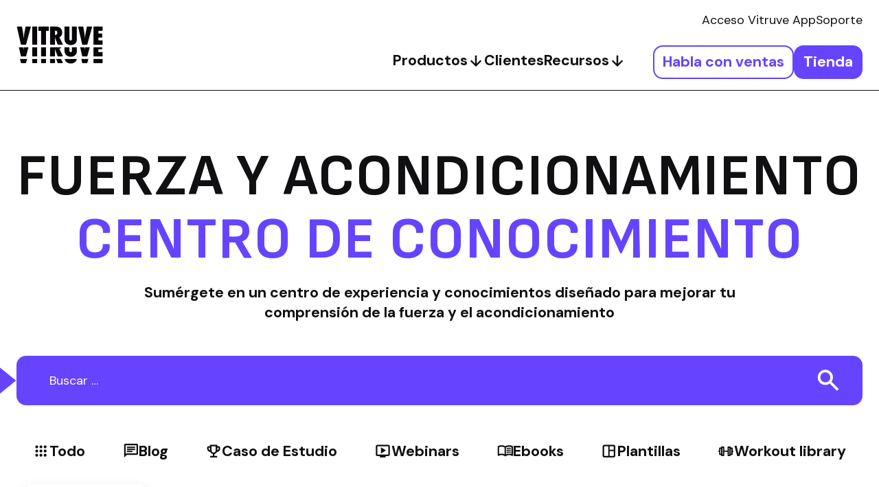

--- FILE ---
content_type: text/html; charset=UTF-8
request_url: https://vitruve.fit/es/blog/2023/04/27/
body_size: 17741
content:
<!doctype html>
<html lang="es-ES" prefix="og: https://ogp.me/ns#">

<head>
  <link href="https://fonts.googleapis.com/css2?family=Sofia+Sans:wght@400;700&display=swap" rel="stylesheet">
  <link href="https://fonts.googleapis.com/css2?family=DM+Sans:wght@400;500;700&display=swap" rel="stylesheet">
  <meta charset="UTF-8">
  <meta name="viewport" content="width=device-width, initial-scale=1">
  <link rel="profile" href="https://gmpg.org/xfn/11">

  	<style>img:is([sizes="auto" i], [sizes^="auto," i]) { contain-intrinsic-size: 3000px 1500px }</style>
	
<!-- Google Tag Manager for WordPress by gtm4wp.com -->
<script data-cfasync="false" data-pagespeed-no-defer>
	var gtm4wp_datalayer_name = "dataLayer";
	var dataLayer = dataLayer || [];
</script>
<!-- End Google Tag Manager for WordPress by gtm4wp.com -->
<!-- Optimización en motores de búsqueda por Rank Math PRO -  https://rankmath.com/ -->
<title>27 de abril de 2023 - Vitruve</title>
<meta name="robots" content="follow, noindex"/>
<meta property="og:locale" content="es_ES" />
<meta property="og:type" content="article" />
<meta property="og:title" content="27 de abril de 2023 - Vitruve" />
<meta property="og:url" content="https://vitruve.fit/es/blog/2023/04/27/" />
<meta property="og:site_name" content="Vitruve" />
<meta name="twitter:card" content="summary_large_image" />
<script type="application/ld+json" class="rank-math-schema-pro">{"@context":"https://schema.org","@graph":[{"@type":"SportsActivityLocation","@id":"https://vitruve.fit/es/#organization/","name":"Vitruve","url":"https://vitruve.fit","logo":{"@type":"ImageObject","@id":"https://vitruve.fit/es/#logo/","url":"https://vitruve.fit/wp-content/uploads/2024/06/logo-negro.webp","contentUrl":"https://vitruve.fit/wp-content/uploads/2024/06/logo-negro.webp","caption":"Vitruve","inLanguage":"es","width":"1319","height":"668"},"openingHours":["Monday,Tuesday,Wednesday,Thursday,Friday,Saturday,Sunday 09:00-17:00"],"image":{"@id":"https://vitruve.fit/es/#logo/"}},{"@type":"WebSite","@id":"https://vitruve.fit/es/#website/","url":"https://vitruve.fit/es/","name":"Vitruve","publisher":{"@id":"https://vitruve.fit/es/#organization/"},"inLanguage":"es"},{"@type":"BreadcrumbList","@id":"https://vitruve.fit/es/blog/2023/04/27/#breadcrumb","itemListElement":[{"@type":"ListItem","position":"1","item":{"@id":"https://vitruve.fit","name":"Home"}},{"@type":"ListItem","position":"2","item":{"@id":"https://vitruve.fit/es/blog/2023/","name":"Archives for 2023"}},{"@type":"ListItem","position":"3","item":{"@id":"https://vitruve.fit/es/blog/2023/04/","name":"Archives for abril"}}]},{"@type":"CollectionPage","@id":"https://vitruve.fit/es/blog/2023/04/27/#webpage","url":"https://vitruve.fit/es/blog/2023/04/27/","name":"27 de abril de 2023 - Vitruve","isPartOf":{"@id":"https://vitruve.fit/es/#website/"},"inLanguage":"es","breadcrumb":{"@id":"https://vitruve.fit/es/blog/2023/04/27/#breadcrumb"}}]}</script>
<!-- /Plugin Rank Math WordPress SEO -->

<script type='application/javascript'  id='pys-version-script'>console.log('PixelYourSite Free version 11.1.3');</script>
<link rel='dns-prefetch' href='//js-eu1.hs-scripts.com' />
<link rel='dns-prefetch' href='//fonts.googleapis.com' />
<style id='wp-block-library-inline-css'>
:root{--wp-admin-theme-color:#007cba;--wp-admin-theme-color--rgb:0,124,186;--wp-admin-theme-color-darker-10:#006ba1;--wp-admin-theme-color-darker-10--rgb:0,107,161;--wp-admin-theme-color-darker-20:#005a87;--wp-admin-theme-color-darker-20--rgb:0,90,135;--wp-admin-border-width-focus:2px;--wp-block-synced-color:#7a00df;--wp-block-synced-color--rgb:122,0,223;--wp-bound-block-color:var(--wp-block-synced-color)}@media (min-resolution:192dpi){:root{--wp-admin-border-width-focus:1.5px}}.wp-element-button{cursor:pointer}:root{--wp--preset--font-size--normal:16px;--wp--preset--font-size--huge:42px}:root .has-very-light-gray-background-color{background-color:#eee}:root .has-very-dark-gray-background-color{background-color:#313131}:root .has-very-light-gray-color{color:#eee}:root .has-very-dark-gray-color{color:#313131}:root .has-vivid-green-cyan-to-vivid-cyan-blue-gradient-background{background:linear-gradient(135deg,#00d084,#0693e3)}:root .has-purple-crush-gradient-background{background:linear-gradient(135deg,#34e2e4,#4721fb 50%,#ab1dfe)}:root .has-hazy-dawn-gradient-background{background:linear-gradient(135deg,#faaca8,#dad0ec)}:root .has-subdued-olive-gradient-background{background:linear-gradient(135deg,#fafae1,#67a671)}:root .has-atomic-cream-gradient-background{background:linear-gradient(135deg,#fdd79a,#004a59)}:root .has-nightshade-gradient-background{background:linear-gradient(135deg,#330968,#31cdcf)}:root .has-midnight-gradient-background{background:linear-gradient(135deg,#020381,#2874fc)}.has-regular-font-size{font-size:1em}.has-larger-font-size{font-size:2.625em}.has-normal-font-size{font-size:var(--wp--preset--font-size--normal)}.has-huge-font-size{font-size:var(--wp--preset--font-size--huge)}.has-text-align-center{text-align:center}.has-text-align-left{text-align:left}.has-text-align-right{text-align:right}#end-resizable-editor-section{display:none}.aligncenter{clear:both}.items-justified-left{justify-content:flex-start}.items-justified-center{justify-content:center}.items-justified-right{justify-content:flex-end}.items-justified-space-between{justify-content:space-between}.screen-reader-text{border:0;clip-path:inset(50%);height:1px;margin:-1px;overflow:hidden;padding:0;position:absolute;width:1px;word-wrap:normal!important}.screen-reader-text:focus{background-color:#ddd;clip-path:none;color:#444;display:block;font-size:1em;height:auto;left:5px;line-height:normal;padding:15px 23px 14px;text-decoration:none;top:5px;width:auto;z-index:100000}html :where(.has-border-color){border-style:solid}html :where([style*=border-top-color]){border-top-style:solid}html :where([style*=border-right-color]){border-right-style:solid}html :where([style*=border-bottom-color]){border-bottom-style:solid}html :where([style*=border-left-color]){border-left-style:solid}html :where([style*=border-width]){border-style:solid}html :where([style*=border-top-width]){border-top-style:solid}html :where([style*=border-right-width]){border-right-style:solid}html :where([style*=border-bottom-width]){border-bottom-style:solid}html :where([style*=border-left-width]){border-left-style:solid}html :where(img[class*=wp-image-]){height:auto;max-width:100%}:where(figure){margin:0 0 1em}html :where(.is-position-sticky){--wp-admin--admin-bar--position-offset:var(--wp-admin--admin-bar--height,0px)}@media screen and (max-width:600px){html :where(.is-position-sticky){--wp-admin--admin-bar--position-offset:0px}}
</style>
<link rel='stylesheet' id='cmplz-general-css' href='https://vitruve.fit/wp-content/plugins/complianz-gdpr/assets/css/cookieblocker.min.css?ver=1762183233' media='all' />
<link rel='stylesheet' id='ez-toc-css' href='https://vitruve.fit/wp-content/plugins/easy-table-of-contents/assets/css/screen.min.css?ver=2.0.76' media='all' />
<style id='ez-toc-inline-css'>
div#ez-toc-container .ez-toc-title {font-size: 120%;}div#ez-toc-container .ez-toc-title {font-weight: 500;}div#ez-toc-container ul li , div#ez-toc-container ul li a {font-size: 95%;}div#ez-toc-container ul li , div#ez-toc-container ul li a {font-weight: 500;}div#ez-toc-container nav ul ul li {font-size: 90%;}
.ez-toc-container-direction {direction: ltr;}.ez-toc-counter ul{counter-reset: item ;}.ez-toc-counter nav ul li a::before {content: counters(item, '.', decimal) '. ';display: inline-block;counter-increment: item;flex-grow: 0;flex-shrink: 0;margin-right: .2em; float: left; }.ez-toc-widget-direction {direction: ltr;}.ez-toc-widget-container ul{counter-reset: item ;}.ez-toc-widget-container nav ul li a::before {content: counters(item, '.', decimal) '. ';display: inline-block;counter-increment: item;flex-grow: 0;flex-shrink: 0;margin-right: .2em; float: left; }
</style>
<link rel='stylesheet' id='google_fonts-css' href='//fonts.googleapis.com/css2?family=Noto+Sans:ital,wght@0,100..900;1,100..900&#038;display=swap' media='all' />
<link rel='stylesheet' id='vitruve.css-css' href='https://vitruve.fit/wp-content/themes/vitruve/build/theme/main.css?ver=d3544d44b5750ff12ac6' media='all' />
<link rel='stylesheet' id='atomic4-css' href='https://vitruve.fit/wp-content/themes/vitruve/src/css/atomic_style.css?ver=d3544d44b5750ff12ac6' media='all' />
<script id="wpml-cookie-js-extra">
var wpml_cookies = {"wp-wpml_current_language":{"value":"es","expires":1,"path":"\/"}};
var wpml_cookies = {"wp-wpml_current_language":{"value":"es","expires":1,"path":"\/"}};
</script>
<script src="https://vitruve.fit/wp-content/plugins/sitepress-multilingual-cms/res/js/cookies/language-cookie.js?ver=484900" id="wpml-cookie-js" defer data-wp-strategy="defer"></script>
<script id="jquery-core-js-extra">
var pysFacebookRest = {"restApiUrl":"https:\/\/vitruve.fit\/es\/wp-json\/pys-facebook\/v1\/event","debug":""};
</script>
<script src="https://vitruve.fit/wp-includes/js/jquery/jquery.min.js?ver=3.7.1" id="jquery-core-js"></script>
<script src="https://vitruve.fit/wp-includes/js/jquery/jquery-migrate.min.js?ver=3.4.1" id="jquery-migrate-js"></script>
<script type="text/plain" data-service="facebook" data-category="marketing" data-cmplz-src="https://vitruve.fit/wp-content/plugins/pixelyoursite/dist/scripts/jquery.bind-first-0.2.3.min.js?ver=6.8.3" id="jquery-bind-first-js"></script>
<script type="text/plain" data-service="facebook" data-category="marketing" data-cmplz-src="https://vitruve.fit/wp-content/plugins/pixelyoursite/dist/scripts/js.cookie-2.1.3.min.js?ver=2.1.3" id="js-cookie-pys-js"></script>
<script type="text/plain" data-service="facebook" data-category="marketing" data-cmplz-src="https://vitruve.fit/wp-content/plugins/pixelyoursite/dist/scripts/tld.min.js?ver=2.3.1" id="js-tld-js"></script>
<script type="text/plain" data-service="facebook" data-category="marketing" id="pys-js-extra">
var pysOptions = {"staticEvents":[],"dynamicEvents":[],"triggerEvents":[],"triggerEventTypes":[],"debug":"","siteUrl":"https:\/\/vitruve.fit","ajaxUrl":"https:\/\/vitruve.fit\/wp-admin\/admin-ajax.php","ajax_event":"36b7c873b8","enable_remove_download_url_param":"1","cookie_duration":"7","last_visit_duration":"60","enable_success_send_form":"","ajaxForServerEvent":"1","ajaxForServerStaticEvent":"1","useSendBeacon":"1","send_external_id":"1","external_id_expire":"180","track_cookie_for_subdomains":"1","google_consent_mode":"1","gdpr":{"ajax_enabled":true,"all_disabled_by_api":false,"facebook_disabled_by_api":false,"analytics_disabled_by_api":false,"google_ads_disabled_by_api":false,"pinterest_disabled_by_api":false,"bing_disabled_by_api":false,"externalID_disabled_by_api":false,"facebook_prior_consent_enabled":true,"analytics_prior_consent_enabled":true,"google_ads_prior_consent_enabled":null,"pinterest_prior_consent_enabled":true,"bing_prior_consent_enabled":true,"cookiebot_integration_enabled":false,"cookiebot_facebook_consent_category":"marketing","cookiebot_analytics_consent_category":"statistics","cookiebot_tiktok_consent_category":"marketing","cookiebot_google_ads_consent_category":"marketing","cookiebot_pinterest_consent_category":"marketing","cookiebot_bing_consent_category":"marketing","consent_magic_integration_enabled":false,"real_cookie_banner_integration_enabled":false,"cookie_notice_integration_enabled":false,"cookie_law_info_integration_enabled":false,"analytics_storage":{"enabled":true,"value":"granted","filter":false},"ad_storage":{"enabled":true,"value":"granted","filter":false},"ad_user_data":{"enabled":true,"value":"granted","filter":false},"ad_personalization":{"enabled":true,"value":"granted","filter":false}},"cookie":{"disabled_all_cookie":false,"disabled_start_session_cookie":false,"disabled_advanced_form_data_cookie":false,"disabled_landing_page_cookie":false,"disabled_first_visit_cookie":false,"disabled_trafficsource_cookie":false,"disabled_utmTerms_cookie":false,"disabled_utmId_cookie":false},"tracking_analytics":{"TrafficSource":"direct","TrafficLanding":"undefined","TrafficUtms":[],"TrafficUtmsId":[]},"GATags":{"ga_datalayer_type":"default","ga_datalayer_name":"dataLayerPYS"},"woo":{"enabled":false},"edd":{"enabled":false},"cache_bypass":"1763547886"};
</script>
<script type="text/plain" data-service="facebook" data-category="marketing" data-cmplz-src="https://vitruve.fit/wp-content/plugins/pixelyoursite/dist/scripts/public.js?ver=11.1.3" id="pys-js"></script>
<script src="https://vitruve.fit/wp-content/themes/vitruve/src/js/v2.js?ver=6.8.3" id="hubspot-forms-js"></script>
<link rel="https://api.w.org/" href="https://vitruve.fit/es/wp-json/" /><link rel="EditURI" type="application/rsd+xml" title="RSD" href="https://vitruve.fit/xmlrpc.php?rsd" />
<meta name="generator" content="WordPress 6.8.3" />
<meta name="generator" content="WPML ver:4.8.4 stt:1,4,27,2;" />
			<!-- DO NOT COPY THIS SNIPPET! Start of Page Analytics Tracking for HubSpot WordPress plugin v11.3.21-->
			<script class="hsq-set-content-id" data-content-id="listing-page">
				var _hsq = _hsq || [];
				_hsq.push(["setContentType", "listing-page"]);
			</script>
			<!-- DO NOT COPY THIS SNIPPET! End of Page Analytics Tracking for HubSpot WordPress plugin -->
						<style>.cmplz-hidden {
					display: none !important;
				}</style>
<!-- Google Tag Manager for WordPress by gtm4wp.com -->
<!-- GTM Container placement set to automatic -->
<script data-cfasync="false" data-pagespeed-no-defer>
	var dataLayer_content = {"pagePostType":"post","pagePostType2":"day-post"};
	dataLayer.push( dataLayer_content );
</script>
<script data-cfasync="false" data-pagespeed-no-defer>
(function(w,d,s,l,i){w[l]=w[l]||[];w[l].push({'gtm.start':
new Date().getTime(),event:'gtm.js'});var f=d.getElementsByTagName(s)[0],
j=d.createElement(s),dl=l!='dataLayer'?'&l='+l:'';j.async=true;j.src=
'//www.googletagmanager.com/gtm.js?id='+i+dl;f.parentNode.insertBefore(j,f);
})(window,document,'script','dataLayer','GTM-NQHX585');
</script>
<!-- End Google Tag Manager for WordPress by gtm4wp.com --><link rel="preconnect" href="https://fonts.gstatic.com/" crossorigin><link rel="preconnect" href="https://fonts.googleapis.com/" crossorigin><link rel="icon" href="https://vitruve.fit/wp-content/uploads/2025/10/cropped-Frame-600-32x32.png" sizes="32x32" />
<link rel="icon" href="https://vitruve.fit/wp-content/uploads/2025/10/cropped-Frame-600-192x192.png" sizes="192x192" />
<link rel="apple-touch-icon" href="https://vitruve.fit/wp-content/uploads/2025/10/cropped-Frame-600-180x180.png" />
<meta name="msapplication-TileImage" content="https://vitruve.fit/wp-content/uploads/2025/10/cropped-Frame-600-270x270.png" />
</head>

<body data-cmplz=1 class="archive date wp-custom-logo wp-theme-vitruve page-frontend">
  <div id="swup" class="transition-fade">
      <!--a class="enlace-header" href="https://vitruve.fit/vitruve-hub-vip-list/ "><div class="contenedor-oferta">Something Big Is Coming... Be the First to Know it</div></a-->
    
<!-- GTM Container placement set to automatic -->
<!-- Google Tag Manager (noscript) -->
				<noscript><iframe src="https://www.googletagmanager.com/ns.html?id=GTM-NQHX585" height="0" width="0" style="display:none;visibility:hidden" aria-hidden="true"></iframe></noscript>
<!-- End Google Tag Manager (noscript) -->        <header class="c-header js-header " data-reveal="fade">
      <a href="https://vitruve.fit/es/" class="custom-logo-link" rel="home"><img width="252" height="128" src="https://vitruve.fit/wp-content/uploads/2025/09/cropped-vitruve_new_logo.png" class="custom-logo" alt="Vitruve" decoding="async" /></a>      <a alt="link-header-mobile" aria-label="Go a mobile page of the website Vitruve" href="#" class="c-header__menu-toggle js-menu-toggle">
        <span class="bar"></span>
        <span class="bar"></span>
        <span class="bar"></span>
        <span class="text">Menú</span>
      </a>
      <nav class="c-header__nav js-menu">
      <ul class="c-header__menu c-menu">
              <li class="c-menu__item  has-submenu" data-reveal="fade" data-reveal-delay="0.3s">
          <a href="https://vitruve.fit/es" target="" class="c-menu__link js-link-submenu">
            Productos                          <svg xmlns="http://www.w3.org/2000/svg" width="24" height="24" viewBox="0 0 24 24" fill="none" class="">
<g id="icon/arrow" transform="rotate(180, 12, 12)">
<mask id="mask0_557_9141" style="mask-type:alpha" maskUnits="userSpaceOnUse" x="0" y="0" width="24" height="24">
<rect id="Bounding box" width="24" height="24" fill="#D9D9D9"/>
</mask>
<g mask="url(#mask0_557_9141)">
<path id="arrow_downward" d="M13.1374 20.2034L13.1373 8.1539L18.6058 13.6224L20.2031 12.0001L11.9998 3.79682L3.79657 12.0001L5.39387 13.6224L10.8623 8.1539L10.8624 20.2034L13.1374 20.2034Z" fill="currentColor"/>
</g>
</g>
</svg>                      </a>
          <div class="c-menu__submenu-wrapper js-submenu">
            <div class="c-menu__submenu is-1">
                              <div class="c-menu__submenu-item">
                                                          <div class="c-menu__submenu-item-wrapper">
                      <a target="" href="https://vitruve.fit/es/vitruve-hub/" class="c-menu__submenu-link">
                        Vitruve Hub                      </a>
                      <p class="c-menu__submenu-subtitle"></p>
                    </div>
                                  </div>
                              <div class="c-menu__submenu-item">
                                                          <div class="c-menu__submenu-item-wrapper">
                      <a target="" href="https://vitruve.fit/es/vitruve-encoder/" class="c-menu__submenu-link">
                        Vitruve Encoder                      </a>
                      <p class="c-menu__submenu-subtitle"></p>
                    </div>
                                  </div>
                          </div>
          </div>
        </li>
              <li class="c-menu__item  " data-reveal="fade" data-reveal-delay="0.3s">
          <a href="https://vitruve.fit/es/clientes/" target="" class="c-menu__link ">
            Clientes                      </a>
          <div class="c-menu__submenu-wrapper js-submenu">
            <div class="c-menu__submenu is-2">
                          </div>
          </div>
        </li>
              <li class="c-menu__item  has-submenu" data-reveal="fade" data-reveal-delay="0.3s">
          <a href="https://vitruve.fit/es/recursos/" target="" class="c-menu__link js-link-submenu">
            Recursos                          <svg xmlns="http://www.w3.org/2000/svg" width="24" height="24" viewBox="0 0 24 24" fill="none" class="">
<g id="icon/arrow" transform="rotate(180, 12, 12)">
<mask id="mask0_557_9141" style="mask-type:alpha" maskUnits="userSpaceOnUse" x="0" y="0" width="24" height="24">
<rect id="Bounding box" width="24" height="24" fill="#D9D9D9"/>
</mask>
<g mask="url(#mask0_557_9141)">
<path id="arrow_downward" d="M13.1374 20.2034L13.1373 8.1539L18.6058 13.6224L20.2031 12.0001L11.9998 3.79682L3.79657 12.0001L5.39387 13.6224L10.8623 8.1539L10.8624 20.2034L13.1374 20.2034Z" fill="currentColor"/>
</g>
</g>
</svg>                      </a>
          <div class="c-menu__submenu-wrapper js-submenu">
            <div class="c-menu__submenu is-3">
                              <div class="c-menu__submenu-item">
                                                          <div class="c-menu__submenu-item-wrapper">
                      <a target="" href="/es/blog/" class="c-menu__submenu-link">
                        Blog                      </a>
                      <p class="c-menu__submenu-subtitle"></p>
                    </div>
                                  </div>
                              <div class="c-menu__submenu-item">
                                                          <div class="c-menu__submenu-item-wrapper">
                      <a target="" href="/es/cases/" class="c-menu__submenu-link">
                        Caso de estudio                      </a>
                      <p class="c-menu__submenu-subtitle"></p>
                    </div>
                                  </div>
                              <div class="c-menu__submenu-item">
                                                          <div class="c-menu__submenu-item-wrapper">
                      <a target="" href="/es/templates/" class="c-menu__submenu-link">
                        Plantillas                      </a>
                      <p class="c-menu__submenu-subtitle"></p>
                    </div>
                                  </div>
                              <div class="c-menu__submenu-item">
                                                          <div class="c-menu__submenu-item-wrapper">
                      <a target="" href="/es/webinars/" class="c-menu__submenu-link">
                        Webinars                      </a>
                      <p class="c-menu__submenu-subtitle"></p>
                    </div>
                                  </div>
                              <div class="c-menu__submenu-item">
                                                          <div class="c-menu__submenu-item-wrapper">
                      <a target="" href="/es/ebooks/" class="c-menu__submenu-link">
                        Ebooks                      </a>
                      <p class="c-menu__submenu-subtitle"></p>
                    </div>
                                  </div>
                              <div class="c-menu__submenu-item">
                                                          <div class="c-menu__submenu-item-wrapper">
                      <a target="" href="/workouts/" class="c-menu__submenu-link">
                        Workout Library                      </a>
                      <p class="c-menu__submenu-subtitle"></p>
                    </div>
                                  </div>
                          </div>
          </div>
        </li>
          </ul>
        <div class="c-header__menu-alt">
        <!--div style="display: flex;">
     </?php ungrynerd_languages('c-footer') ?-->
      <ul class="c-menu-top js-menu-top" data-reveal="fade" data-reveal-delay="0.3s">
                  <li class="c-menu-top__item">
            <a href=" https://app.vitruve.fit/" target="" class="c-menu-top__link">Acceso Vitruve App</a>
          </li>
                  <li class="c-menu-top__item">
            <a href="https://support.vitruve.fit/" target="" class="c-menu-top__link">Soporte</a>
          </li>
              </ul>
        <!--/div-->
      <ul class="c-menu-buttons" data-reveal="fade" data-reveal-delay="0.3s">
                  <li class="c-menu-buttons__item">
            <a href="https://vitruve.fit/es/contactanos/" target="" class="c-menu-buttons__link c-button c-button--secondary">Habla con ventas</a>
          </li>
                  <li class="c-menu-buttons__item">
            <a href="https://shop.vitruve.fit/es" target="" class="c-menu-buttons__link c-button c-button--primary">Tienda</a>
          </li>
              </ul>
    </div>
  </nav>
          </header>

 

<main class="l-main">
    <section class="o-container c-resources js-resources">
      
            
      
    <p class="c-resources__title">Fuerza y Acondicionamiento  <span>Centro de Conocimiento</span></p>
    <h1 class="c-title_new"></h1>
    <p class="c-resources__subtitle">Sumérgete en un centro de experiencia y conocimientos diseñado para mejorar tu comprensión de la fuerza y el acondicionamiento</p>
    

    <div class="c-resources__search">
      <svg xmlns="http://www.w3.org/2000/svg" width="40" height="65" viewBox="0 0 40 65" fill="none" class="c-resources__search-deco">
<path id="Vector" d="M-1.90735e-05 0.589842L39.7037 32.5798L-2.1871e-05 64.5898L-1.90735e-05 0.589842Z" fill="currentcolor"/>
</svg>      <form role="search" method="get" class="search-form" action="https://vitruve.fit/es/">
				<label>
					<span class="screen-reader-text">Buscar:</span>
					<input type="search" class="search-field" placeholder="Buscar &hellip;" value="" name="s" />
				</label>
				<input type="submit" class="search-submit" value="Buscar" />
			</form>    </div>

    <nav class="c-resources__filters">
      <ul class="c-resources__filters-list">
        <li class="c-resources__filters-item">
          <a href="https://vitruve.fit/es/recursos/" class="c-resources__filters-link "><svg xmlns="http://www.w3.org/2000/svg" xmlns:xlink="http://www.w3.org/1999/xlink" fill="none" height="24" viewBox="0 0 24 24" width="24" class=""><path d="m5.52516 19.7991c-.57445 0-1.06747-.2058-1.47907-.6174-.41159-.4116-.61738-.9046-.61738-1.479 0-.5745.20579-1.0662.61738-1.4753.4116-.4091.90462-.6136 1.47907-.6136.57443 0 1.06619.2045 1.47528.6136.40906.4091.6136.9008.6136 1.4753 0 .5744-.20454 1.0674-.6136 1.479-.40909.4116-.90085.6174-1.47528.6174zm6.08964 0c-.5744 0-1.0664-.2058-1.476-.6174-.40964-.4116-.61444-.9046-.61444-1.479 0-.5745.20453-1.0662.61364-1.4753.409-.4091.9008-.6136 1.4752-.6136.5745 0 1.0665.2045 1.4761.6136s.6144.9008.6144 1.4753c0 .5744-.2045 1.0674-.6136 1.479s-.9008.6174-1.4753.6174zm6.0881 0c-.5744 0-1.0662-.2058-1.4753-.6174-.409-.4116-.6136-.9046-.6136-1.479 0-.5745.2046-1.0662.6136-1.4753.4091-.4091.9009-.6136 1.4753-.6136.5745 0 1.0675.2045 1.4791.6136s.6174.9008.6174 1.4753c0 .5744-.2058 1.0674-.6174 1.479s-.9046.6174-1.4791.6174zm-12.17774-6.0956c-.57445 0-1.06747-.2046-1.47907-.6136-.41159-.4091-.61738-.9009-.61738-1.4753 0-.5745.20579-1.0665.61738-1.4761.4116-.40958.90462-.61438 1.47907-.61438.57443 0 1.06619.20453 1.47528.61358.40906.4091.6136.9009.6136 1.4753s-.20454 1.0665-.6136 1.4761c-.40909.4096-.90085.6144-1.47528.6144zm6.08964 0c-.5744 0-1.0664-.2046-1.476-.6136-.40964-.4091-.61444-.9009-.61444-1.4753 0-.5745.20453-1.0665.61364-1.4761.409-.40958.9008-.61438 1.4752-.61438.5745 0 1.0665.20453 1.4761.61358.4096.4091.6144.9009.6144 1.4753s-.2045 1.0665-.6136 1.4761-.9008.6144-1.4753.6144zm6.0881 0c-.5744 0-1.0662-.2046-1.4753-.6136-.409-.4091-.6136-.9009-.6136-1.4753 0-.5745.2046-1.0665.6136-1.4761.4091-.40958.9009-.61438 1.4753-.61438.5745 0 1.0675.20453 1.4791.61358.4116.4091.6174.9009.6174 1.4753s-.2058 1.0665-.6174 1.4761-.9046.6144-1.4791.6144zm-12.17774-6.08971c-.57445 0-1.06747-.20453-1.47907-.6136-.41159-.40908-.61738-.90084-.61738-1.47527 0-.57445.20579-1.06748.61738-1.47908.4116-.41158.90462-.61737 1.47907-.61737.57443 0 1.06619.20579 1.47528.61737.40906.4116.6136.90463.6136 1.47908 0 .57443-.20454 1.06619-.6136 1.47527-.40909.40907-.90085.6136-1.47528.6136zm6.08964 0c-.5744 0-1.0664-.20453-1.476-.6136-.40964-.40908-.61444-.90084-.61444-1.47527 0-.57445.20453-1.06748.61364-1.47908.409-.41158.9008-.61737 1.4752-.61737.5745 0 1.0665.20579 1.4761.61737.4096.4116.6144.90463.6144 1.47908 0 .57443-.2045 1.06619-.6136 1.47527-.4091.40907-.9008.6136-1.4753.6136zm6.0881 0c-.5744 0-1.0662-.20453-1.4753-.6136-.409-.40908-.6136-.90084-.6136-1.47527 0-.57445.2046-1.06748.6136-1.47908.4091-.41158.9009-.61737 1.4753-.61737.5745 0 1.0675.20579 1.4791.61737.4116.4116.6174.90463.6174 1.47908 0 .57443-.2058 1.06619-.6174 1.47527-.4116.40907-.9046.6136-1.4791.6136z" fill="currentcolor"/></svg>Todo</a>
        </li>
        <li class="c-resources__filters-item">
          <a href="https://vitruve.fit/es/blog/" class="c-resources__filters-link "><svg xmlns="http://www.w3.org/2000/svg" width="28" height="28" viewBox="0 0 28 28" fill="none" class="">
<g id="Property=default">
<mask id="mask0_62_9028" style="mask-type:alpha" maskUnits="userSpaceOnUse" x="0" y="0" width="28" height="28">
<rect id="Bounding box" width="28" height="28" fill="currentcolor"/>
</mask>
<g mask="url(#mask0_62_9028)">
<path id="chat" d="M7.99998 15.3333H17.3333V13H7.99998V15.3333ZM7.99998 11.8333H22V9.50001H7.99998V11.8333ZM7.99998 8.33334H22V6.00001H7.99998V8.33334ZM3.09619 24.9038V3.75039C3.09619 3.01572 3.35488 2.38968 3.87226 1.87229C4.38966 1.35489 5.01569 1.09619 5.75036 1.09619H24.2496C24.9843 1.09619 25.6103 1.35489 26.1277 1.87229C26.6451 2.38968 26.9038 3.01572 26.9038 3.75039V17.583C26.9038 18.3176 26.6451 18.9437 26.1277 19.4611C25.6103 19.9785 24.9843 20.2372 24.2496 20.2372H7.76283L3.09619 24.9038ZM6.77116 17.583H24.2496V3.75039H5.75036V18.5816L6.77116 17.583Z" fill="currentcolor"/>
</g>
</g>
</svg>Blog</a>
        </li>
        <li class="c-resources__filters-item">
          <a href="https://vitruve.fit/es/cases/" class="c-resources__filters-link "><svg xmlns="http://www.w3.org/2000/svg" width="28" height="28" viewBox="0 0 28 28" fill="none" class="">
<g id="Property=default">
<mask id="mask0_62_9024" style="mask-type:alpha" maskUnits="userSpaceOnUse" x="0" y="0" width="28" height="28">
<rect id="Bounding box" width="28" height="28" fill="currentcolor"/>
</mask>
<g mask="url(#mask0_62_9024)">
<path id="emoji_events" d="M8.25257 24.6417V21.9875H12.8146V18.6568C11.8618 18.429 11.0077 18.0208 10.2521 17.4324C9.49647 16.844 8.93205 16.1049 8.55882 15.2151C6.98889 15.1052 5.66995 14.4661 4.60198 13.2977C3.53399 12.1294 3 10.7482 3 9.15417V7.9875C3 7.25283 3.2587 6.62681 3.7761 6.10943C4.29349 5.59203 4.91953 5.33333 5.6542 5.33333H7.98753V3H20.2959V5.33333H22.6292C23.3639 5.33333 23.9899 5.59203 24.5073 6.10943C25.0247 6.62681 25.2834 7.25283 25.2834 7.9875V9.15417C25.2834 10.7482 24.7494 12.1294 23.6814 13.2977C22.6134 14.4661 21.2945 15.1052 19.7246 15.2151C19.3513 16.1049 18.7869 16.844 18.0313 17.4324C17.2757 18.0208 16.4216 18.429 15.4688 18.6568V21.9875H20.0308V24.6417H8.25257ZM7.98753 12.4208V7.9875H5.6542V9.15417C5.6542 9.89306 5.86808 10.559 6.29586 11.1521C6.72364 11.7451 7.28753 12.1681 7.98753 12.4208ZM14.1417 16.1542C15.1139 16.1542 15.9403 15.8139 16.6209 15.1333C17.3014 14.4528 17.6417 13.6264 17.6417 12.6542V5.65417H10.6417V12.6542C10.6417 13.6264 10.982 14.4528 11.6625 15.1333C12.3431 15.8139 13.1695 16.1542 14.1417 16.1542ZM20.2959 12.4208C20.9959 12.1681 21.5598 11.7451 21.9875 11.1521C22.4153 10.559 22.6292 9.89306 22.6292 9.15417V7.9875H20.2959V12.4208Z" fill="currentcolor"/>
</g>
</g>
</svg>Caso de Estudio</a>
        </li>
        <li class="c-resources__filters-item">
          <a href="https://vitruve.fit/es/webinars/" class="c-resources__filters-link "><svg xmlns="http://www.w3.org/2000/svg" width="29" height="28" viewBox="0 0 29 28" fill="none" class="">
<g id="icon/webinars">
<mask id="mask0_782_7490" style="mask-type:alpha" maskUnits="userSpaceOnUse" x="0" y="0" width="29" height="28">
<rect id="Bounding box" x="0.5" width="28" height="28" fill="currentcolor"/>
</mask>
<g mask="url(#mask0_782_7490)">
<path id="live_tv" d="M11.3825 17.8693L19.6956 12.5217L11.3825 7.17401V17.8693ZM9.61159 24.4743V22.141H5.15417C4.4195 22.141 3.79346 21.8823 3.27607 21.3649C2.75869 20.8475 2.5 20.2214 2.5 19.4868V5.6542C2.5 4.91953 2.75871 4.29349 3.27613 3.7761C3.7935 3.2587 4.41953 3 5.1542 3H23.6534C24.3881 3 25.0142 3.2587 25.5315 3.7761C26.0489 4.29349 26.3076 4.91953 26.3076 5.6542V19.4868C26.3076 20.2214 26.0489 20.8475 25.5315 21.3649C25.0142 21.8823 24.3881 22.141 23.6534 22.141H19.196V24.4743H9.61159ZM5.15417 19.4868H23.6534V5.6542H5.15417V19.4868Z" fill="currentcolor"/>
</g>
</g>
</svg>Webinars</a>
        </li>
        <li class="c-resources__filters-item">
          <a href="https://vitruve.fit/es/ebooks/" class="c-resources__filters-link "><svg xmlns="http://www.w3.org/2000/svg" width="28" height="28" viewBox="0 0 28 28" fill="none" class="">
<g id="Property=default">
<mask id="mask0_62_9012" style="mask-type:alpha" maskUnits="userSpaceOnUse" x="0" y="0" width="28" height="28">
<rect id="Bounding box" width="28" height="28" fill="currentcolor"/>
</mask>
<g mask="url(#mask0_62_9012)">
<path id="menu_book" d="M17.3333 10.808V8.82471C17.975 8.55249 18.6312 8.34832 19.3021 8.21221C19.9729 8.0761 20.6778 8.00804 21.4167 8.00804C21.9222 8.00804 22.418 8.04693 22.9042 8.12471C23.3903 8.20249 23.8667 8.29971 24.3333 8.41638V10.283C23.8667 10.108 23.3951 9.97679 22.9187 9.88929C22.4423 9.80179 21.9417 9.75804 21.4167 9.75804C20.6778 9.75804 19.968 9.8504 19.2875 10.0351C18.6069 10.2198 17.9555 10.4775 17.3333 10.808ZM17.3333 17.2247V15.2414C17.975 14.9692 18.6312 14.765 19.3021 14.6289C19.9729 14.4928 20.6778 14.4247 21.4167 14.4247C21.9222 14.4247 22.418 14.4636 22.9042 14.5414C23.3903 14.6192 23.8667 14.7164 24.3333 14.833V16.6997C23.8667 16.5247 23.3951 16.3935 22.9187 16.306C22.4423 16.2185 21.9417 16.1747 21.4167 16.1747C20.6778 16.1747 19.968 16.2622 19.2875 16.4372C18.6069 16.6122 17.9555 16.8747 17.3333 17.2247ZM17.3333 14.0164V12.033C17.975 11.7608 18.6312 11.5567 19.3021 11.4205C19.9729 11.2844 20.6778 11.2164 21.4167 11.2164C21.9222 11.2164 22.418 11.2553 22.9042 11.333C23.3903 11.4108 23.8667 11.508 24.3333 11.6247V13.4914C23.8667 13.3164 23.3951 13.1851 22.9187 13.0976C22.4423 13.0101 21.9417 12.9664 21.4167 12.9664C20.6778 12.9664 19.968 13.0587 19.2875 13.2435C18.6069 13.4282 17.9555 13.6858 17.3333 14.0164ZM8.58332 17.9247C9.49721 17.9247 10.3868 18.0268 11.2521 18.231C12.1173 18.4351 12.9778 18.7414 13.8333 19.1497V7.65804C13.0361 7.19138 12.1903 6.84138 11.2958 6.60804C10.4014 6.37471 9.49721 6.25804 8.58332 6.25804C7.88332 6.25804 7.18818 6.3261 6.4979 6.46221C5.80762 6.59832 5.14165 6.80249 4.49998 7.07471V18.6247C5.18054 18.3914 5.85624 18.2164 6.52707 18.0997C7.1979 17.983 7.88332 17.9247 8.58332 17.9247ZM16.1667 19.1497C17.0222 18.7414 17.8826 18.4351 18.7479 18.231C19.6132 18.0268 20.5028 17.9247 21.4167 17.9247C22.1167 17.9247 22.8021 17.983 23.4729 18.0997C24.1437 18.2164 24.8194 18.3914 25.5 18.6247V7.07471C24.8583 6.80249 24.1923 6.59832 23.5021 6.46221C22.8118 6.3261 22.1167 6.25804 21.4167 6.25804C20.5028 6.25804 19.5986 6.37471 18.7042 6.60804C17.8097 6.84138 16.9639 7.19138 16.1667 7.65804V19.1497ZM15.0209 22.8494C14.0829 22.1152 13.0695 21.5346 11.9806 21.1077C10.8917 20.6808 9.75928 20.4673 8.58332 20.4673C7.78254 20.4673 6.99605 20.5754 6.22385 20.7916C5.45165 21.0078 4.71049 21.3057 4.00036 21.6853C3.52693 21.9318 3.06691 21.9205 2.62031 21.6515C2.17373 21.3826 1.95044 20.9904 1.95044 20.4749V6.42353C1.95044 6.14454 2.0167 5.88179 2.14921 5.63527C2.28172 5.38874 2.4805 5.20384 2.74555 5.08058C3.64929 4.61857 4.58959 4.27438 5.56646 4.04802C6.54333 3.82167 7.54173 3.7085 8.56165 3.7085C9.69922 3.7085 10.8099 3.85433 11.8937 4.146C12.9775 4.43766 14.013 4.88213 15 5.47941C15.9917 4.88678 17.0282 4.44347 18.1097 4.14947C19.1912 3.85549 20.3007 3.7085 21.4383 3.7085C22.4582 3.7085 23.4566 3.82167 24.4335 4.04802C25.4104 4.27438 26.3507 4.61857 27.2544 5.08058C27.5195 5.20384 27.7182 5.38874 27.8508 5.63527C27.9833 5.88179 28.0495 6.14454 28.0495 6.42353V20.5795C28.0495 21.0779 27.8274 21.4495 27.3831 21.6945C26.9389 21.9395 26.4777 21.9364 25.9996 21.6853C25.2895 21.3057 24.5483 21.0078 23.7761 20.7916C23.0039 20.5754 22.2174 20.4673 21.4167 20.4673C20.25 20.4673 19.1257 20.6819 18.0438 21.1112C16.9619 21.5404 15.9542 22.1198 15.0209 22.8494Z" fill="currentcolor"/>
</g>
</g>
</svg>Ebooks</a>
        </li>
        <li class="c-resources__filters-item">
          <a href="https://vitruve.fit/es/templates/" class="c-resources__filters-link "><svg xmlns="http://www.w3.org/2000/svg" width="28" height="28" viewBox="0 0 28 28" fill="none" class="">
<g id="Property=default">
<mask id="mask0_62_9020" style="mask-type:alpha" maskUnits="userSpaceOnUse" x="0" y="0" width="28" height="28">
<rect id="Bounding box" width="28" height="28" fill="currentcolor"/>
</mask>
<g mask="url(#mask0_62_9020)">
<path id="space_dashboard" d="M5.6542 24.4743C4.91953 24.4743 4.29349 24.2156 3.7761 23.6982C3.2587 23.1808 3 22.5548 3 21.8201V5.6542C3 4.91953 3.2587 4.29349 3.7761 3.7761C4.29349 3.2587 4.91953 3 5.6542 3H21.8201C22.5548 3 23.1808 3.2587 23.6982 3.7761C24.2156 4.29349 24.4743 4.91953 24.4743 5.6542V21.8201C24.4743 22.5548 24.2156 23.1808 23.6982 23.6982C23.1808 24.2156 22.5548 24.4743 21.8201 24.4743H5.6542ZM5.6542 21.8201H12.5705V5.6542H5.6542V21.8201ZM14.9038 21.8201H21.8201V13.7372H14.9038V21.8201ZM14.9038 11.4038H21.8201V5.6542H14.9038V11.4038Z" fill="currentcolor"/>
</g>
</g>
</svg>Plantillas</a>
        </li>
        <li class="c-resources__filters-item">
            <a href="https://vitruve.fit/es/workouts/" class="c-resources__filters-link "><svg xmlns="http://www.w3.org/2000/svg" width="28" height="28" viewBox="0 0 28 28" fill="none" class="">
<g id="Property=default">
<mask id="mask0_62_9020" style="mask-type:alpha" maskUnits="userSpaceOnUse" x="0" y="0" width="28" height="28">
<rect id="Bounding box" width="28" height="28" fill="currentcolor"/>
</mask>
<g mask="url(#mask0_62_9020)">
<path class="st0" d="M26.5,12.9h-0.9v-4c0-0.7-0.6-1.2-1.2-1.2h-2V7.2c0-0.8-0.6-1.4-1.4-1.4h-2.8c-0.8,0-1.4,0.6-1.4,1.4v5.7h-5.5  V7.2c0-0.8-0.6-1.4-1.4-1.4H7.1c-0.8,0-1.4,0.6-1.4,1.4v0.4h-2c-0.7,0-1.2,0.6-1.2,1.2v4h-1v2.3h1v4c0,0.7,0.6,1.2,1.2,1.2h2v0.4  c0,0.8,0.6,1.4,1.4,1.4h2.8c0.8,0,1.4-0.6,1.4-1.4v-5.7h5.5v5.7c0,0.8,0.6,1.4,1.4,1.4H21c0.8,0,1.4-0.6,1.4-1.4v-0.4h2  c0.7,0,1.2-0.6,1.2-1.2v-4h0.9V12.9z M4.8,18.1V9.9h0.9v8.2H4.8z M9,19.9H8.1v-0.8V8.8V8.1H9V19.9z M20.1,19.9h-0.9V8.1h0.9v0.8  v10.3V19.9z M23.3,18.1h-0.9V9.9h0.9V18.1z" fill="currentcolor"/>
</g>
</g>
</svg>Workout library</a>
        </li>
      </ul>
    </nav>
         <!-- fi barra -->
    </section>
    
  
  
<div class="o-container c-resources__wrapper">
        <article class="c-resource c-resource--post">
  <a href="https://vitruve.fit/es/blog/metodo-de-esfuerzo-dinamico-en-su-equipo-que-es/">
    <img width="768" height="513" src="https://vitruve.fit/wp-content/uploads/2024/05/foto-1-12-768x513.jpg" class="c-resource__image wp-post-image" alt="" decoding="async" fetchpriority="high" srcset="https://vitruve.fit/wp-content/uploads/2024/05/foto-1-12-768x513.jpg 768w, https://vitruve.fit/wp-content/uploads/2024/05/foto-1-12-300x200.jpg 300w, https://vitruve.fit/wp-content/uploads/2024/05/foto-1-12.jpg 850w" sizes="(max-width: 768px) 100vw, 768px" />  </a>
  <div class="c-resource__wrapper">

    <p class="c-resource__type is-post">
              Blog            <svg xmlns="http://www.w3.org/2000/svg" width="28" height="28" viewBox="0 0 28 28" fill="none" class="">
<g id="Property=default">
<mask id="mask0_62_9028" style="mask-type:alpha" maskUnits="userSpaceOnUse" x="0" y="0" width="28" height="28">
<rect id="Bounding box" width="28" height="28" fill="currentcolor"/>
</mask>
<g mask="url(#mask0_62_9028)">
<path id="chat" d="M7.99998 15.3333H17.3333V13H7.99998V15.3333ZM7.99998 11.8333H22V9.50001H7.99998V11.8333ZM7.99998 8.33334H22V6.00001H7.99998V8.33334ZM3.09619 24.9038V3.75039C3.09619 3.01572 3.35488 2.38968 3.87226 1.87229C4.38966 1.35489 5.01569 1.09619 5.75036 1.09619H24.2496C24.9843 1.09619 25.6103 1.35489 26.1277 1.87229C26.6451 2.38968 26.9038 3.01572 26.9038 3.75039V17.583C26.9038 18.3176 26.6451 18.9437 26.1277 19.4611C25.6103 19.9785 24.9843 20.2372 24.2496 20.2372H7.76283L3.09619 24.9038ZM6.77116 17.583H24.2496V3.75039H5.75036V18.5816L6.77116 17.583Z" fill="currentcolor"/>
</g>
</g>
</svg>    </p>

                  <p class="c-resource__category">
          <a href="https://vitruve.fit/es/blog/category/tecnologia-deportiva-y-ciencia/">
            Tecnología deportiva y ciencia          </a>
        </p>
          
    <h2 class="c-resource__title">
      <a href="https://vitruve.fit/es/blog/metodo-de-esfuerzo-dinamico-en-su-equipo-que-es/">
        Método de esfuerzo dinámico en su equipo ¿Qué es?      </a>
    </h2>

          <div class="c-resource__meta" style="display: flex; gap: 1rem; font-size: 0.9rem; color: #555;">
        <span class="c-resource__author">
         <a href="https://vitruve.fit/es/author/unai_perez/">
            Unai Pérez de Arrilucea Le Floc&#039;h         </a>
        </span>
        <span class="c-resource__date">
          27/4/23        </span>
      </div>
    
  </div>
</article>
  </div>


  </main>
    <footer class="c-footer">
      <div class="c-footer__wrapper o-container">
        <div class="c-footer__nav-social">
          <ul id="menu-menu-footer-spanish" class="c-footer__nav"><li id="menu-item-13566" class="menu-item menu-item-type-post_type menu-item-object-page current_page_parent menu-item-13566"><a href="https://vitruve.fit/es/blog/">Blog</a></li>
<li id="menu-item-18818" class="menu-item menu-item-type-post_type menu-item-object-page menu-item-18818"><a href="https://vitruve.fit/es/vitruve-encoder/">Vitruve VBT</a></li>
<li id="menu-item-18819" class="menu-item menu-item-type-post_type menu-item-object-page menu-item-18819"><a href="https://vitruve.fit/es/vitruve-hub/">Vitruve Hub</a></li>
<li id="menu-item-11411" class="menu-item menu-item-type-post_type menu-item-object-page menu-item-11411"><a href="https://vitruve.fit/es/clientes/">Clientes</a></li>
<li id="menu-item-11414" class="menu-item menu-item-type-custom menu-item-object-custom menu-item-11414"><a href="https://shop.vitruve.fit/es">Tienda</a></li>
<li id="menu-item-11412" class="menu-item menu-item-type-post_type menu-item-object-page menu-item-11412"><a href="https://vitruve.fit/es/recursos/">Recursos</a></li>
<li id="menu-item-11413" class="menu-item menu-item-type-post_type menu-item-object-page menu-item-11413"><a href="https://vitruve.fit/es/contactanos/">Habla con ventas</a></li>
<li id="menu-item-11524" class="menu-item menu-item-type-post_type menu-item-object-page menu-item-11524"><a href="https://vitruve.fit/es/calculadora-1rm/">Calculadora 1rm</a></li>
<li id="menu-item-11415" class="menu-item menu-item-type-custom menu-item-object-custom menu-item-11415"><a href="https://vitruve.fit/es/blog/entrenamiento-basado-en-la-velocidad-guia-definitiva/">La Guía Definitiva VBT</a></li>
<li id="menu-item-11691" class="menu-item menu-item-type-custom menu-item-object-custom menu-item-11691"><a href="https://support.vitruve.fit/">Soporte</a></li>
<li id="menu-item-14848" class="menu-item menu-item-type-custom menu-item-object-custom menu-item-14848"><a href="/es/blog/dispositivos-vbt/">Dispositivos VBT</a></li>
<li id="menu-item-14945" class="menu-item menu-item-type-custom menu-item-object-custom menu-item-14945"><a href="https://vitruve.fit/es/ebooks/">eBooks VBT</a></li>
<li id="menu-item-14946" class="menu-item menu-item-type-custom menu-item-object-custom menu-item-14946"><a href="https://vitruve.fit/es/webinars/">Webinars VBT</a></li>
<li id="menu-item-14947" class="menu-item menu-item-type-custom menu-item-object-custom menu-item-14947"><a href="https://vitruve.fit/es/cases/">Casos de estudio VBT</a></li>
</ul>          <div class="c-footer__social">
                          <a alt="facebook" aria-label="Go Vitruve page on Facebook" href="https://www.facebook.com/vitruvefit" target="_blank" rel="noopener noreferrer">
                <svg xmlns="http://www.w3.org/2000/svg" width="40" height="40" viewBox="0 0 40 40" fill="none" class="">
<g id="icon/facebook">
<mask id="mask0_699_11297" style="mask-type:alpha" maskUnits="userSpaceOnUse" x="0" y="0" width="40" height="40">
<rect id="Bounding box" width="40" height="40" fill="#D9D9D9"/>
</mask>
<g mask="url(#mask0_699_11297)">
<path id="Vector" d="M26.6615 6.64167H30.3132V0.281667C29.6832 0.195 27.5165 0 24.9932 0C19.7282 0 16.1215 3.31167 16.1215 9.39833V15H10.3115V22.11H16.1215V40H23.2449V22.1117H28.8199L29.7049 15.0017H23.2432V10.1033C23.2449 8.04833 23.7982 6.64167 26.6615 6.64167Z" fill="white"/>
</g>
</g>
</svg>              </a>
                                      <a alt="youtube" aria-label="Go Vitruve page on Youtube"  href="https://www.youtube.com/channel/UClZRCSaTAFcF5M_qxCNNVkQ" target="_blank" rel="noopener noreferrer">
                <svg xmlns="http://www.w3.org/2000/svg" width="40" height="40" viewBox="0 0 40 40" fill="none" class="">
<g id="icon/youtube">
<mask id="mask0_699_11301" style="mask-type:alpha" maskUnits="userSpaceOnUse" x="0" y="0" width="40" height="40">
<rect id="Bounding box" width="40" height="40" fill="#D9D9D9"/>
</mask>
<g mask="url(#mask0_699_11301)">
<path id="Vector" d="M38.2656 13.837C38.0477 11.7129 37.5754 9.36717 35.8387 8.1329C34.4916 7.17611 32.7231 7.14103 31.0723 7.14262C27.5814 7.14581 24.0905 7.14899 20.5996 7.15218C17.2423 7.15537 13.8849 7.15857 10.5276 7.16176C9.1249 7.16176 7.76192 7.05332 6.45939 7.66089C5.33975 8.18394 4.46506 9.17741 3.94023 10.2825C3.20866 11.8214 3.05437 13.5627 2.9669 15.2642C2.80468 18.3611 2.82218 21.4675 3.0178 24.5611C3.15935 26.8208 3.52034 29.3164 5.26182 30.7564C6.80609 32.0321 8.98492 32.0943 10.9856 32.0959C17.3408 32.1007 23.6961 32.1055 30.0513 32.1119C30.8655 32.1119 31.7164 32.0975 32.5466 32.0066C34.1815 31.8296 35.7385 31.3608 36.7881 30.1472C37.8473 28.9241 38.1193 27.2194 38.2815 25.6072C38.6728 21.6971 38.668 17.7455 38.2656 13.837ZM16.9242 25.1113V14.1432L26.3981 19.6272L16.9242 25.1113Z" fill="white"/>
</g>
</g>
</svg>              </a>
                                      <a alt="twitter" aria-label="Go Vitruve page on X" href="https://twitter.com/VitruveFit" target="_blank" rel="noopener noreferrer">
                <svg xmlns="http://www.w3.org/2000/svg" width="40" height="40" viewBox="0 0 40 40" fill="none" class="">
<g id="icon/twitter">
<mask id="mask0_699_11305" style="mask-type:alpha" maskUnits="userSpaceOnUse" x="0" y="0" width="40" height="40">
<rect id="Bounding box" width="40" height="40" fill="#D9D9D9"/>
</mask>
<g mask="url(#mask0_699_11305)">
<path id="Vector" d="M23.4879 17.1927L37.1378 1.66699H33.9033L22.0512 15.1479L12.5848 1.66699H1.6665L15.9814 22.0524L1.6665 38.3337H4.90139L17.4178 24.0975L27.4148 38.3337H38.3332L23.4876 17.1927H23.4885H23.4879ZM19.0574 22.2318L17.6069 20.202L6.06677 4.04961H11.0351L20.3483 17.0851L21.7988 19.1149L33.9048 36.059H28.9365L19.0577 22.2324V22.2315L19.0574 22.2318Z" fill="white"/>
</g>
</g>
</svg>              </a>
                                      <a alt="instagram" aria-label="Go Vitruve page on Instagram" href="https://www.instagram.com/vitruvefit/" target="_blank" rel="noopener noreferrer">
                <svg xmlns="http://www.w3.org/2000/svg" width="40" height="40" viewBox="0 0 40 40" fill="none" class="">
<g id="Group 2289">
<path id="Vector" d="M20.007 9.72852C14.3353 9.72852 9.74365 14.3252 9.74365 19.9919C9.74365 25.6635 14.3403 30.2552 20.007 30.2552C25.6787 30.2552 30.2703 25.6585 30.2703 19.9919C30.2703 14.3202 25.6737 9.72852 20.007 9.72852ZM20.007 26.6535C16.3253 26.6535 13.3453 23.6719 13.3453 19.9919C13.3453 16.3119 16.327 13.3302 20.007 13.3302C23.687 13.3302 26.6687 16.3119 26.6687 19.9919C26.6703 23.6719 23.6887 26.6535 20.007 26.6535Z" fill="white"/>
<path id="Vector_2" d="M28.247 0.125644C24.567 -0.0460222 15.452 -0.0376889 11.7687 0.125644C8.53205 0.277311 5.67705 1.05898 3.37538 3.36064C-0.471288 7.20731 0.0203788 12.3906 0.0203788 19.9923C0.0203788 27.7723 -0.412954 32.8356 3.37538 36.624C7.23705 40.484 12.4954 39.979 20.007 39.979C27.7137 39.979 30.3737 39.984 33.0987 38.929C36.8037 37.4906 39.6004 34.179 39.8737 28.2306C40.047 24.549 40.037 15.4356 39.8737 11.7523C39.5437 4.73065 35.7754 0.472311 28.247 0.125644ZM34.072 34.079C31.5504 36.6006 28.052 36.3756 19.9587 36.3756C11.6254 36.3756 8.28371 36.499 5.84538 34.054C3.03705 31.259 3.54538 26.7706 3.54538 19.9656C3.54538 10.7573 2.60038 4.12564 11.842 3.65231C13.9654 3.57731 14.5904 3.55231 19.9354 3.55231L20.0104 3.60231C28.892 3.60231 35.8604 2.67231 36.2787 11.9123C36.3737 14.0206 36.3954 14.654 36.3954 19.9906C36.3937 28.2273 36.5504 31.589 34.072 34.079Z" fill="white"/>
<path id="Vector_3" d="M30.6771 11.7224C32.0017 11.7224 33.0755 10.6487 33.0755 9.32411C33.0755 7.99955 32.0017 6.92578 30.6771 6.92578C29.3526 6.92578 28.2788 7.99955 28.2788 9.32411C28.2788 10.6487 29.3526 11.7224 30.6771 11.7224Z" fill="white"/>
</g>
</svg>              </a>
                      </div>
        </div>
        <div class="c-footer__form">
                      <h2 class="c-footer__form-title">Descarga la Guía de VBT Gratis</h2>
                    <script charset="utf-8" type="text/javascript" src="//js-eu1.hsforms.net/forms/embed/v2.js"></script>
<script>
  hbspt.forms.create({
    region: "eu1",
    portalId: "25783169",
    formId: "382c55c3-593c-461a-a7cb-1189e7b71c29",
    onFormReady: function($form) {
        $form.find('input[name="lead_magnet_name"]').val("ebook-vbt-guide");
    }
  });
</script>
<img src="https://vitruve.fit/wp-content/uploads/2025/11/enisa-white.png" style="width: 160px;height: 100px;">        </div>
        <div class="c-footer__bottom">
          <p class="c-footer__copy">Copyright 2025 Vitruve</p>
          <ul id="menu-menu-legal-spanish" class="c-footer__legal"><li id="menu-item-11420" class="menu-item menu-item-type-post_type menu-item-object-page menu-item-11420"><a href="https://vitruve.fit/es/terms-and-conditions/">Terminos y Condiciones</a></li>
<li id="menu-item-11421" class="menu-item menu-item-type-post_type menu-item-object-page menu-item-11421"><a rel="privacy-policy" href="https://vitruve.fit/es/politica-de-privacidad/">Politica de Privacidad</a></li>
</ul>              <ul class="c-footer__langs">
              <li class="c-footer__lang ">
          <a href="https://vitruve.fit/blog/2023/04/27/">en</a>
        </li>
              <li class="c-footer__lang ">
          <a href="https://vitruve.fit/fr/">fr</a>
        </li>
              <li class="c-footer__lang ">
          <a href="https://vitruve.fit/it/">it</a>
        </li>
              <li class="c-footer__lang c-footer__lang--active">
          <a href="https://vitruve.fit/es/blog/2023/04/27/">es</a>
        </li>
          </ul>
        </div>
      </div>
    </footer>
        <script type="speculationrules">
{"prefetch":[{"source":"document","where":{"and":[{"href_matches":"\/es\/*"},{"not":{"href_matches":["\/wp-*.php","\/wp-admin\/*","\/wp-content\/uploads\/*","\/wp-content\/*","\/wp-content\/plugins\/*","\/wp-content\/themes\/vitruve\/*","\/es\/*\\?(.+)"]}},{"not":{"selector_matches":"a[rel~=\"nofollow\"]"}},{"not":{"selector_matches":".no-prefetch, .no-prefetch a"}}]},"eagerness":"conservative"}]}
</script>

<!-- Consent Management powered by Complianz | GDPR/CCPA Cookie Consent https://wordpress.org/plugins/complianz-gdpr -->
<div id="cmplz-cookiebanner-container"><div class="cmplz-cookiebanner cmplz-hidden banner-1 banner-a optout cmplz-bottom-left cmplz-categories-type-view-preferences" aria-modal="true" data-nosnippet="true" role="dialog" aria-live="polite" aria-labelledby="cmplz-header-1-optout" aria-describedby="cmplz-message-1-optout">
	<div class="cmplz-header">
		<div class="cmplz-logo"><a href="https://vitruve.fit/es/" class="custom-logo-link" rel="home"><img width="252" height="128" src="https://vitruve.fit/wp-content/uploads/2025/09/cropped-vitruve_new_logo.png" class="custom-logo" alt="Vitruve" decoding="async" /></a></div>
		<div class="cmplz-title" id="cmplz-header-1-optout">Manage Consent</div>
		<div class="cmplz-close" tabindex="0" role="button" aria-label="Cerrar ventana">
			<svg aria-hidden="true" focusable="false" data-prefix="fas" data-icon="times" class="svg-inline--fa fa-times fa-w-11" role="img" xmlns="http://www.w3.org/2000/svg" viewBox="0 0 352 512"><path fill="currentColor" d="M242.72 256l100.07-100.07c12.28-12.28 12.28-32.19 0-44.48l-22.24-22.24c-12.28-12.28-32.19-12.28-44.48 0L176 189.28 75.93 89.21c-12.28-12.28-32.19-12.28-44.48 0L9.21 111.45c-12.28 12.28-12.28 32.19 0 44.48L109.28 256 9.21 356.07c-12.28 12.28-12.28 32.19 0 44.48l22.24 22.24c12.28 12.28 32.2 12.28 44.48 0L176 322.72l100.07 100.07c12.28 12.28 32.2 12.28 44.48 0l22.24-22.24c12.28-12.28 12.28-32.19 0-44.48L242.72 256z"></path></svg>
		</div>
	</div>

	<div class="cmplz-divider cmplz-divider-header"></div>
	<div class="cmplz-body">
		<div class="cmplz-message" id="cmplz-message-1-optout">To provide the best experiences, we use technologies like cookies to store and/or access device information. Consenting to these technologies will allow us to process data such as browsing behavior or unique IDs on this site. Not consenting or withdrawing consent, may adversely affect certain features and functions.</div>
		<!-- categories start -->
		<div class="cmplz-categories">
			<details class="cmplz-category cmplz-functional" >
				<summary>
						<span class="cmplz-category-header">
							<span class="cmplz-category-title">Functional</span>
							<span class='cmplz-always-active'>
								<span class="cmplz-banner-checkbox">
									<input type="checkbox"
										   id="cmplz-functional-optout"
										   data-category="cmplz_functional"
										   class="cmplz-consent-checkbox cmplz-functional"
										   size="40"
										   value="1"/>
									<label class="cmplz-label" for="cmplz-functional-optout"><span class="screen-reader-text">Functional</span></label>
								</span>
								Siempre activo							</span>
							<span class="cmplz-icon cmplz-open">
								<svg xmlns="http://www.w3.org/2000/svg" viewBox="0 0 448 512"  height="18" ><path d="M224 416c-8.188 0-16.38-3.125-22.62-9.375l-192-192c-12.5-12.5-12.5-32.75 0-45.25s32.75-12.5 45.25 0L224 338.8l169.4-169.4c12.5-12.5 32.75-12.5 45.25 0s12.5 32.75 0 45.25l-192 192C240.4 412.9 232.2 416 224 416z"/></svg>
							</span>
						</span>
				</summary>
				<div class="cmplz-description">
					<span class="cmplz-description-functional">The technical storage or access is strictly necessary for the legitimate purpose of enabling the use of a specific service explicitly requested by the subscriber or user, or for the sole purpose of carrying out the transmission of a communication over an electronic communications network.</span>
				</div>
			</details>

			<details class="cmplz-category cmplz-preferences" >
				<summary>
						<span class="cmplz-category-header">
							<span class="cmplz-category-title">Preferences</span>
							<span class="cmplz-banner-checkbox">
								<input type="checkbox"
									   id="cmplz-preferences-optout"
									   data-category="cmplz_preferences"
									   class="cmplz-consent-checkbox cmplz-preferences"
									   size="40"
									   value="1"/>
								<label class="cmplz-label" for="cmplz-preferences-optout"><span class="screen-reader-text">Preferences</span></label>
							</span>
							<span class="cmplz-icon cmplz-open">
								<svg xmlns="http://www.w3.org/2000/svg" viewBox="0 0 448 512"  height="18" ><path d="M224 416c-8.188 0-16.38-3.125-22.62-9.375l-192-192c-12.5-12.5-12.5-32.75 0-45.25s32.75-12.5 45.25 0L224 338.8l169.4-169.4c12.5-12.5 32.75-12.5 45.25 0s12.5 32.75 0 45.25l-192 192C240.4 412.9 232.2 416 224 416z"/></svg>
							</span>
						</span>
				</summary>
				<div class="cmplz-description">
					<span class="cmplz-description-preferences">The technical storage or access is necessary for the legitimate purpose of storing preferences that are not requested by the subscriber or user.</span>
				</div>
			</details>

			<details class="cmplz-category cmplz-statistics" >
				<summary>
						<span class="cmplz-category-header">
							<span class="cmplz-category-title">Statistics</span>
							<span class="cmplz-banner-checkbox">
								<input type="checkbox"
									   id="cmplz-statistics-optout"
									   data-category="cmplz_statistics"
									   class="cmplz-consent-checkbox cmplz-statistics"
									   size="40"
									   value="1"/>
								<label class="cmplz-label" for="cmplz-statistics-optout"><span class="screen-reader-text">Statistics</span></label>
							</span>
							<span class="cmplz-icon cmplz-open">
								<svg xmlns="http://www.w3.org/2000/svg" viewBox="0 0 448 512"  height="18" ><path d="M224 416c-8.188 0-16.38-3.125-22.62-9.375l-192-192c-12.5-12.5-12.5-32.75 0-45.25s32.75-12.5 45.25 0L224 338.8l169.4-169.4c12.5-12.5 32.75-12.5 45.25 0s12.5 32.75 0 45.25l-192 192C240.4 412.9 232.2 416 224 416z"/></svg>
							</span>
						</span>
				</summary>
				<div class="cmplz-description">
					<span class="cmplz-description-statistics">The technical storage or access that is used exclusively for statistical purposes.</span>
					<span class="cmplz-description-statistics-anonymous">The technical storage or access that is used exclusively for anonymous statistical purposes. Without a subpoena, voluntary compliance on the part of your Internet Service Provider, or additional records from a third party, information stored or retrieved for this purpose alone cannot usually be used to identify you.</span>
				</div>
			</details>
			<details class="cmplz-category cmplz-marketing" >
				<summary>
						<span class="cmplz-category-header">
							<span class="cmplz-category-title">Marketing</span>
							<span class="cmplz-banner-checkbox">
								<input type="checkbox"
									   id="cmplz-marketing-optout"
									   data-category="cmplz_marketing"
									   class="cmplz-consent-checkbox cmplz-marketing"
									   size="40"
									   value="1"/>
								<label class="cmplz-label" for="cmplz-marketing-optout"><span class="screen-reader-text">Marketing</span></label>
							</span>
							<span class="cmplz-icon cmplz-open">
								<svg xmlns="http://www.w3.org/2000/svg" viewBox="0 0 448 512"  height="18" ><path d="M224 416c-8.188 0-16.38-3.125-22.62-9.375l-192-192c-12.5-12.5-12.5-32.75 0-45.25s32.75-12.5 45.25 0L224 338.8l169.4-169.4c12.5-12.5 32.75-12.5 45.25 0s12.5 32.75 0 45.25l-192 192C240.4 412.9 232.2 416 224 416z"/></svg>
							</span>
						</span>
				</summary>
				<div class="cmplz-description">
					<span class="cmplz-description-marketing">The technical storage or access is required to create user profiles to send advertising, or to track the user on a website or across several websites for similar marketing purposes.</span>
				</div>
			</details>
		</div><!-- categories end -->
			</div>

	<div class="cmplz-links cmplz-information">
		<ul>
			<li><a class="cmplz-link cmplz-manage-options cookie-statement" href="#" data-relative_url="#cmplz-manage-consent-container">Administrar opciones</a></li>
			<li><a class="cmplz-link cmplz-manage-third-parties cookie-statement" href="#" data-relative_url="#cmplz-cookies-overview">Gestionar los servicios</a></li>
			<li><a class="cmplz-link cmplz-manage-vendors tcf cookie-statement" href="#" data-relative_url="#cmplz-tcf-wrapper">Gestionar {vendor_count} proveedores</a></li>
			<li><a class="cmplz-link cmplz-external cmplz-read-more-purposes tcf" target="_blank" rel="noopener noreferrer nofollow" href="https://cookiedatabase.org/tcf/purposes/" aria-label="Read more about TCF purposes on Cookie Database">Leer más sobre estos propósitos</a></li>
		</ul>
			</div>

	<div class="cmplz-divider cmplz-footer"></div>

	<div class="cmplz-buttons">
		<button class="cmplz-btn cmplz-accept">Accept</button>
		<button class="cmplz-btn cmplz-deny">Deny</button>
		<button class="cmplz-btn cmplz-view-preferences">View preferences</button>
		<button class="cmplz-btn cmplz-save-preferences">Save preferences</button>
		<a class="cmplz-btn cmplz-manage-options tcf cookie-statement" href="#" data-relative_url="#cmplz-manage-consent-container">View preferences</a>
			</div>

	
	<div class="cmplz-documents cmplz-links">
		<ul>
			<li><a class="cmplz-link cookie-statement" href="#" data-relative_url="">{title}</a></li>
			<li><a class="cmplz-link privacy-statement" href="#" data-relative_url="">{title}</a></li>
			<li><a class="cmplz-link impressum" href="#" data-relative_url="">{title}</a></li>
		</ul>
			</div>
</div>
</div>
					<div id="cmplz-manage-consent" data-nosnippet="true"><button class="cmplz-btn cmplz-hidden cmplz-manage-consent manage-consent-1">Manage consent</button>

</div><script id="leadin-script-loader-js-js-extra">
var leadin_wordpress = {"userRole":"visitor","pageType":"archive","leadinPluginVersion":"11.3.21"};
</script>
<script src="https://js-eu1.hs-scripts.com/25783169.js?integration=WordPress&amp;ver=11.3.21" id="leadin-script-loader-js-js"></script>
<script id="ez-toc-scroll-scriptjs-js-extra">
var eztoc_smooth_local = {"scroll_offset":"90","add_request_uri":"","add_self_reference_link":""};
</script>
<script src="https://vitruve.fit/wp-content/plugins/easy-table-of-contents/assets/js/smooth_scroll.min.js?ver=2.0.76" id="ez-toc-scroll-scriptjs-js"></script>
<script src="https://vitruve.fit/wp-content/plugins/easy-table-of-contents/vendor/js-cookie/js.cookie.min.js?ver=2.2.1" id="ez-toc-js-cookie-js"></script>
<script src="https://vitruve.fit/wp-content/plugins/easy-table-of-contents/vendor/sticky-kit/jquery.sticky-kit.min.js?ver=1.9.2" id="ez-toc-jquery-sticky-kit-js"></script>
<script id="ez-toc-js-js-extra">
var ezTOC = {"smooth_scroll":"1","visibility_hide_by_default":"","scroll_offset":"90","fallbackIcon":"<span class=\"\"><span class=\"eztoc-hide\" style=\"display:none;\">Toggle<\/span><span class=\"ez-toc-icon-toggle-span\"><svg style=\"fill: #999;color:#999\" xmlns=\"http:\/\/www.w3.org\/2000\/svg\" class=\"list-377408\" width=\"20px\" height=\"20px\" viewBox=\"0 0 24 24\" fill=\"none\"><path d=\"M6 6H4v2h2V6zm14 0H8v2h12V6zM4 11h2v2H4v-2zm16 0H8v2h12v-2zM4 16h2v2H4v-2zm16 0H8v2h12v-2z\" fill=\"currentColor\"><\/path><\/svg><svg style=\"fill: #999;color:#999\" class=\"arrow-unsorted-368013\" xmlns=\"http:\/\/www.w3.org\/2000\/svg\" width=\"10px\" height=\"10px\" viewBox=\"0 0 24 24\" version=\"1.2\" baseProfile=\"tiny\"><path d=\"M18.2 9.3l-6.2-6.3-6.2 6.3c-.2.2-.3.4-.3.7s.1.5.3.7c.2.2.4.3.7.3h11c.3 0 .5-.1.7-.3.2-.2.3-.5.3-.7s-.1-.5-.3-.7zM5.8 14.7l6.2 6.3 6.2-6.3c.2-.2.3-.5.3-.7s-.1-.5-.3-.7c-.2-.2-.4-.3-.7-.3h-11c-.3 0-.5.1-.7.3-.2.2-.3.5-.3.7s.1.5.3.7z\"\/><\/svg><\/span><\/span>","chamomile_theme_is_on":""};
</script>
<script src="https://vitruve.fit/wp-content/plugins/easy-table-of-contents/assets/js/front.min.js?ver=2.0.76-1756793899" id="ez-toc-js-js"></script>
<script id="yasr-window-var-js-extra">
var yasrWindowVar = {"siteUrl":"https:\/\/vitruve.fit","adminUrl":"https:\/\/vitruve.fit\/wp-admin\/","ajaxurl":"https:\/\/vitruve.fit\/wp-admin\/admin-ajax.php","visitorStatsEnabled":"no","ajaxEnabled":"no","loaderHtml":"<div id=\"yasr-loader\" style=\"display: inline-block\">\u00a0 <img src=\"https:\/\/vitruve.fit\/wp-content\/plugins\/yet-another-stars-rating\/includes\/img\/loader.gif\" \r\n                 title=\"yasr-loader\" alt=\"yasr-loader\" height=\"16\" width=\"16\"><\/div>","loaderUrl":"https:\/\/vitruve.fit\/wp-content\/plugins\/yet-another-stars-rating\/includes\/img\/loader.gif","isUserLoggedIn":"false","isRtl":"false","starSingleForm":"\"estrella\"","starsPluralForm":"\"estrellas\"","textAfterVr":"\"[Total: %total_count%  Average: %average%]\"","textRating":"\"Valoraci\\u00f3n\"","textLoadRanking":"\"Cargando por favor espere\"","textVvStats":"\"de 5 estrellas\"","textOrderBy":"\"Ordenar por\"","textMostRated":"\"Mayor puntuaci\\u00f3n\"","textHighestRated":"\"Mejor puntuaci\\u00f3n\"","textLeftColumnHeader":"\"Enrada\""};
</script>
<script id="vitruve.js-js-extra">
var ungrynerd = {"ajax_url":"https:\/\/vitruve.fit\/wp-admin\/admin-ajax.php","ajax_nonce":"ec112c3696"};
</script>
<script data-swup-ignore-script src="https://vitruve.fit/wp-content/themes/vitruve/build/theme/main.js?ver=d3544d44b5750ff12ac6" id="vitruve.js-js"></script>
<script id="cmplz-cookiebanner-js-extra">
var complianz = {"prefix":"cmplz_","user_banner_id":"1","set_cookies":[],"block_ajax_content":"1","banner_version":"60","version":"7.4.3","store_consent":"","do_not_track_enabled":"","consenttype":"optout","region":"us","geoip":"","dismiss_timeout":"5000","disable_cookiebanner":"","soft_cookiewall":"","dismiss_on_scroll":"1","cookie_expiry":"365","url":"https:\/\/vitruve.fit\/es\/wp-json\/complianz\/v1\/","locale":"lang=es&locale=es_ES","set_cookies_on_root":"0","cookie_domain":"","current_policy_id":"31","cookie_path":"\/","categories":{"statistics":"estad\u00edsticas","marketing":"m\u00e1rketing"},"tcf_active":"","placeholdertext":"Haz clic para aceptar cookies de marketing y permitir este contenido","css_file":"https:\/\/vitruve.fit\/wp-content\/uploads\/complianz\/css\/banner-{banner_id}-{type}.css?v=60","page_links":{"us":{"cookie-statement":{"title":"","url":"https:\/\/vitruve.fit\/es\/blog\/viajar-y-entrenar\/"},"privacy-statement":{"title":"Politica de Privacidad","url":"https:\/\/vitruve.fit\/es\/politica-de-privacidad\/"}}},"tm_categories":"1","forceEnableStats":"","preview":"","clean_cookies":"","aria_label":"Haz clic para aceptar cookies de marketing y permitir este contenido"};
</script>
<script defer src="https://vitruve.fit/wp-content/plugins/complianz-gdpr/cookiebanner/js/complianz.min.js?ver=1762183233" id="cmplz-cookiebanner-js"></script>

    <div class="c-loading"><a href="https://vitruve.fit/es/" class="custom-logo-link" rel="home"><img width="252" height="128" src="https://vitruve.fit/wp-content/uploads/2025/09/cropped-vitruve_new_logo.png" class="custom-logo" alt="Vitruve" decoding="async" /></a></div>
    </div> <!-- /#swup -->
    </body>

    </html>


--- FILE ---
content_type: text/html; charset=utf-8
request_url: https://www.google.com/recaptcha/enterprise/anchor?ar=1&k=6LdGZJsoAAAAAIwMJHRwqiAHA6A_6ZP6bTYpbgSX&co=aHR0cHM6Ly92aXRydXZlLmZpdDo0NDM.&hl=es&v=TkacYOdEJbdB_JjX802TMer9&size=invisible&badge=inline&anchor-ms=20000&execute-ms=15000&cb=1dryebkuwh0h
body_size: 45259
content:
<!DOCTYPE HTML><html dir="ltr" lang="es"><head><meta http-equiv="Content-Type" content="text/html; charset=UTF-8">
<meta http-equiv="X-UA-Compatible" content="IE=edge">
<title>reCAPTCHA</title>
<style type="text/css">
/* cyrillic-ext */
@font-face {
  font-family: 'Roboto';
  font-style: normal;
  font-weight: 400;
  src: url(//fonts.gstatic.com/s/roboto/v18/KFOmCnqEu92Fr1Mu72xKKTU1Kvnz.woff2) format('woff2');
  unicode-range: U+0460-052F, U+1C80-1C8A, U+20B4, U+2DE0-2DFF, U+A640-A69F, U+FE2E-FE2F;
}
/* cyrillic */
@font-face {
  font-family: 'Roboto';
  font-style: normal;
  font-weight: 400;
  src: url(//fonts.gstatic.com/s/roboto/v18/KFOmCnqEu92Fr1Mu5mxKKTU1Kvnz.woff2) format('woff2');
  unicode-range: U+0301, U+0400-045F, U+0490-0491, U+04B0-04B1, U+2116;
}
/* greek-ext */
@font-face {
  font-family: 'Roboto';
  font-style: normal;
  font-weight: 400;
  src: url(//fonts.gstatic.com/s/roboto/v18/KFOmCnqEu92Fr1Mu7mxKKTU1Kvnz.woff2) format('woff2');
  unicode-range: U+1F00-1FFF;
}
/* greek */
@font-face {
  font-family: 'Roboto';
  font-style: normal;
  font-weight: 400;
  src: url(//fonts.gstatic.com/s/roboto/v18/KFOmCnqEu92Fr1Mu4WxKKTU1Kvnz.woff2) format('woff2');
  unicode-range: U+0370-0377, U+037A-037F, U+0384-038A, U+038C, U+038E-03A1, U+03A3-03FF;
}
/* vietnamese */
@font-face {
  font-family: 'Roboto';
  font-style: normal;
  font-weight: 400;
  src: url(//fonts.gstatic.com/s/roboto/v18/KFOmCnqEu92Fr1Mu7WxKKTU1Kvnz.woff2) format('woff2');
  unicode-range: U+0102-0103, U+0110-0111, U+0128-0129, U+0168-0169, U+01A0-01A1, U+01AF-01B0, U+0300-0301, U+0303-0304, U+0308-0309, U+0323, U+0329, U+1EA0-1EF9, U+20AB;
}
/* latin-ext */
@font-face {
  font-family: 'Roboto';
  font-style: normal;
  font-weight: 400;
  src: url(//fonts.gstatic.com/s/roboto/v18/KFOmCnqEu92Fr1Mu7GxKKTU1Kvnz.woff2) format('woff2');
  unicode-range: U+0100-02BA, U+02BD-02C5, U+02C7-02CC, U+02CE-02D7, U+02DD-02FF, U+0304, U+0308, U+0329, U+1D00-1DBF, U+1E00-1E9F, U+1EF2-1EFF, U+2020, U+20A0-20AB, U+20AD-20C0, U+2113, U+2C60-2C7F, U+A720-A7FF;
}
/* latin */
@font-face {
  font-family: 'Roboto';
  font-style: normal;
  font-weight: 400;
  src: url(//fonts.gstatic.com/s/roboto/v18/KFOmCnqEu92Fr1Mu4mxKKTU1Kg.woff2) format('woff2');
  unicode-range: U+0000-00FF, U+0131, U+0152-0153, U+02BB-02BC, U+02C6, U+02DA, U+02DC, U+0304, U+0308, U+0329, U+2000-206F, U+20AC, U+2122, U+2191, U+2193, U+2212, U+2215, U+FEFF, U+FFFD;
}
/* cyrillic-ext */
@font-face {
  font-family: 'Roboto';
  font-style: normal;
  font-weight: 500;
  src: url(//fonts.gstatic.com/s/roboto/v18/KFOlCnqEu92Fr1MmEU9fCRc4AMP6lbBP.woff2) format('woff2');
  unicode-range: U+0460-052F, U+1C80-1C8A, U+20B4, U+2DE0-2DFF, U+A640-A69F, U+FE2E-FE2F;
}
/* cyrillic */
@font-face {
  font-family: 'Roboto';
  font-style: normal;
  font-weight: 500;
  src: url(//fonts.gstatic.com/s/roboto/v18/KFOlCnqEu92Fr1MmEU9fABc4AMP6lbBP.woff2) format('woff2');
  unicode-range: U+0301, U+0400-045F, U+0490-0491, U+04B0-04B1, U+2116;
}
/* greek-ext */
@font-face {
  font-family: 'Roboto';
  font-style: normal;
  font-weight: 500;
  src: url(//fonts.gstatic.com/s/roboto/v18/KFOlCnqEu92Fr1MmEU9fCBc4AMP6lbBP.woff2) format('woff2');
  unicode-range: U+1F00-1FFF;
}
/* greek */
@font-face {
  font-family: 'Roboto';
  font-style: normal;
  font-weight: 500;
  src: url(//fonts.gstatic.com/s/roboto/v18/KFOlCnqEu92Fr1MmEU9fBxc4AMP6lbBP.woff2) format('woff2');
  unicode-range: U+0370-0377, U+037A-037F, U+0384-038A, U+038C, U+038E-03A1, U+03A3-03FF;
}
/* vietnamese */
@font-face {
  font-family: 'Roboto';
  font-style: normal;
  font-weight: 500;
  src: url(//fonts.gstatic.com/s/roboto/v18/KFOlCnqEu92Fr1MmEU9fCxc4AMP6lbBP.woff2) format('woff2');
  unicode-range: U+0102-0103, U+0110-0111, U+0128-0129, U+0168-0169, U+01A0-01A1, U+01AF-01B0, U+0300-0301, U+0303-0304, U+0308-0309, U+0323, U+0329, U+1EA0-1EF9, U+20AB;
}
/* latin-ext */
@font-face {
  font-family: 'Roboto';
  font-style: normal;
  font-weight: 500;
  src: url(//fonts.gstatic.com/s/roboto/v18/KFOlCnqEu92Fr1MmEU9fChc4AMP6lbBP.woff2) format('woff2');
  unicode-range: U+0100-02BA, U+02BD-02C5, U+02C7-02CC, U+02CE-02D7, U+02DD-02FF, U+0304, U+0308, U+0329, U+1D00-1DBF, U+1E00-1E9F, U+1EF2-1EFF, U+2020, U+20A0-20AB, U+20AD-20C0, U+2113, U+2C60-2C7F, U+A720-A7FF;
}
/* latin */
@font-face {
  font-family: 'Roboto';
  font-style: normal;
  font-weight: 500;
  src: url(//fonts.gstatic.com/s/roboto/v18/KFOlCnqEu92Fr1MmEU9fBBc4AMP6lQ.woff2) format('woff2');
  unicode-range: U+0000-00FF, U+0131, U+0152-0153, U+02BB-02BC, U+02C6, U+02DA, U+02DC, U+0304, U+0308, U+0329, U+2000-206F, U+20AC, U+2122, U+2191, U+2193, U+2212, U+2215, U+FEFF, U+FFFD;
}
/* cyrillic-ext */
@font-face {
  font-family: 'Roboto';
  font-style: normal;
  font-weight: 900;
  src: url(//fonts.gstatic.com/s/roboto/v18/KFOlCnqEu92Fr1MmYUtfCRc4AMP6lbBP.woff2) format('woff2');
  unicode-range: U+0460-052F, U+1C80-1C8A, U+20B4, U+2DE0-2DFF, U+A640-A69F, U+FE2E-FE2F;
}
/* cyrillic */
@font-face {
  font-family: 'Roboto';
  font-style: normal;
  font-weight: 900;
  src: url(//fonts.gstatic.com/s/roboto/v18/KFOlCnqEu92Fr1MmYUtfABc4AMP6lbBP.woff2) format('woff2');
  unicode-range: U+0301, U+0400-045F, U+0490-0491, U+04B0-04B1, U+2116;
}
/* greek-ext */
@font-face {
  font-family: 'Roboto';
  font-style: normal;
  font-weight: 900;
  src: url(//fonts.gstatic.com/s/roboto/v18/KFOlCnqEu92Fr1MmYUtfCBc4AMP6lbBP.woff2) format('woff2');
  unicode-range: U+1F00-1FFF;
}
/* greek */
@font-face {
  font-family: 'Roboto';
  font-style: normal;
  font-weight: 900;
  src: url(//fonts.gstatic.com/s/roboto/v18/KFOlCnqEu92Fr1MmYUtfBxc4AMP6lbBP.woff2) format('woff2');
  unicode-range: U+0370-0377, U+037A-037F, U+0384-038A, U+038C, U+038E-03A1, U+03A3-03FF;
}
/* vietnamese */
@font-face {
  font-family: 'Roboto';
  font-style: normal;
  font-weight: 900;
  src: url(//fonts.gstatic.com/s/roboto/v18/KFOlCnqEu92Fr1MmYUtfCxc4AMP6lbBP.woff2) format('woff2');
  unicode-range: U+0102-0103, U+0110-0111, U+0128-0129, U+0168-0169, U+01A0-01A1, U+01AF-01B0, U+0300-0301, U+0303-0304, U+0308-0309, U+0323, U+0329, U+1EA0-1EF9, U+20AB;
}
/* latin-ext */
@font-face {
  font-family: 'Roboto';
  font-style: normal;
  font-weight: 900;
  src: url(//fonts.gstatic.com/s/roboto/v18/KFOlCnqEu92Fr1MmYUtfChc4AMP6lbBP.woff2) format('woff2');
  unicode-range: U+0100-02BA, U+02BD-02C5, U+02C7-02CC, U+02CE-02D7, U+02DD-02FF, U+0304, U+0308, U+0329, U+1D00-1DBF, U+1E00-1E9F, U+1EF2-1EFF, U+2020, U+20A0-20AB, U+20AD-20C0, U+2113, U+2C60-2C7F, U+A720-A7FF;
}
/* latin */
@font-face {
  font-family: 'Roboto';
  font-style: normal;
  font-weight: 900;
  src: url(//fonts.gstatic.com/s/roboto/v18/KFOlCnqEu92Fr1MmYUtfBBc4AMP6lQ.woff2) format('woff2');
  unicode-range: U+0000-00FF, U+0131, U+0152-0153, U+02BB-02BC, U+02C6, U+02DA, U+02DC, U+0304, U+0308, U+0329, U+2000-206F, U+20AC, U+2122, U+2191, U+2193, U+2212, U+2215, U+FEFF, U+FFFD;
}

</style>
<link rel="stylesheet" type="text/css" href="https://www.gstatic.com/recaptcha/releases/TkacYOdEJbdB_JjX802TMer9/styles__ltr.css">
<script nonce="DoCVlXbAAc0DzMVcliCIZg" type="text/javascript">window['__recaptcha_api'] = 'https://www.google.com/recaptcha/enterprise/';</script>
<script type="text/javascript" src="https://www.gstatic.com/recaptcha/releases/TkacYOdEJbdB_JjX802TMer9/recaptcha__es.js" nonce="DoCVlXbAAc0DzMVcliCIZg">
      
    </script></head>
<body><div id="rc-anchor-alert" class="rc-anchor-alert">This reCAPTCHA is for testing purposes only. Please report to the site admin if you are seeing this.</div>
<input type="hidden" id="recaptcha-token" value="[base64]">
<script type="text/javascript" nonce="DoCVlXbAAc0DzMVcliCIZg">
      recaptcha.anchor.Main.init("[\x22ainput\x22,[\x22bgdata\x22,\x22\x22,\[base64]/[base64]/[base64]/[base64]/[base64]/[base64]/[base64]/[base64]/[base64]/[base64]/[base64]\x22,\[base64]\\u003d\x22,\[base64]/EifCoMO/[base64]/EMKdD8OVfMK3wps5w7sOwo/DokxsVEnDkGkLw45eBzxzHMKhw7LDjAVKfnfCjW3CpMO8E8Oyw6TDuMOUcCQLOxlOUTnDjHHCk3XDoR0/w75+w5JSwp4ESiYeP8KrXjZ0w7BjPjDCkcKJJzHCtsOqacKJcMO5wrzDpMKmw6sWw7lXwpEZJMO2UsKaw5/DtMO1wpBkHcKDw592wqHCpsOPZsOywptgwpUKalJUHhskwqfCscKUecKhw4Isw5/DnMKaOsOsw7DCiRvCuDPDozcXwpEyAsOFwpHDp8Kvw6nDkgbDlwoFB8KJUBlew6nDgMKdeMOiw6gqw6ZJwqHDs2LDg8OyD8OIdnRMwrJhw6kPU1Ezwrhlw5jCsxcuw7N0JcOWwr3DoMKjwopLSsOEVS5lwp8xecO9w5fDkyLDmDo5Eyh7wqAFwpTDqcK/w6/DiMKVw6DDscKiXsOxwpzDn2wEHMK9d8KlwplYwpHDuMOoXR/DscOPGwnCrsOFecOkEQBww5PCliDDhF3Dh8KZw5rChcKhUFZxOsOMw4pAXWxWwq3Dsxs+MsKOw6HCk8OxAWvDhgJ5ZzPCkhrDnMKIw5/[base64]/DvMOfAMKfw6PDvwnCrCjCrl5Aw47CmcKZeE7DmBgUbS/DtsORTMO0BlLDmxPDv8KqeMKePsO0w5zDjGsqwp3DisOpOicWw7XDkCnCoUh/[base64]/[base64]/ejfCt8KuTlV7w7/DuwrDqx7CpnFlw73Ci8OSwrPDtm9cw4E2asOUA8O2w4LCoMOKDMK6DcOrwqPDssKzCcOvIcOGI8ONwofCmsK3w4gMwoHDlxg8w4ZOw6IGw4ILwoHDhTDDhkfDkcOswprCh2QZwoDDosO9f0xkwo7DpUbDkCrCmU/Com5owq9Uw7Ibw5ERDyhOImA8AsODGcKZwq1Mw4HCsXwyKicPw5HCrMK6GsOAXUMqw7fDrsOZw7fDmMOpwp8Mw4nCjsO0N8OiwrvCm8OwTlJ5w6bCkjHCvS3CgRLCiBvCrSjCmFANAnoew5RZwoXDsEJ9wq/[base64]/ClcKtwpQUw6E2DcKrEHHCrsKUw48QwpDCvUPCq2Emw6zDsnJheMKWw4/Cg2plwqI7CMKGw4BRDw17VAhoXsKWW0kudsO/wrYabl5Hw7l4wofDksKEQMOYw6DDqAPDmMK1HsKJwrcWKsKvw5tfwoslYMOJIsO3RXzCgEbDuV3CtcK7acOKw6JyIMKtw6MCfcK5C8O7aAzDq8OoLhXCqinDrMK/QwnCmDk0wqQFworCocOVOwXDncKFw4RiwqfDhXLDojDCsMKlIQUcUMK5McK3wqzDpcK/[base64]/[base64]/Cig/Dv0Bpwq8uw5I1wpzCi2BEwq7CpSFyw7LDuBrCr2nCl0fDosKmw5tow5bDtMKDSRrCvEnDj0dpDGDDvsOYwrbCo8OdJMK/w6sfwrrDoSQ1w73CumRRSMK+w4nCmsKGIMKUw4wKwozDuMOZasKjwrXCrAnCkcOwFVhIVgB3w6bDth3CgMKhw6N9wofChMO8wp/CpcKuwpYjLCdjw48YwqcrNQMEWsK0FFbChx9vf8O1wp09w6h+wq7CvwjCkMK9YF/DnsKVwrVbw6cmIsOGwr/Cs1YqEcOWwopjdj3ChBVuw53DlzfDk8KjKcKwFsKjEcO+wrVhw5zCqMK1BsOswqTCmsOyfH4ZwpsKwqPDosKbacOTwqZ7wrXDmsKNwqcIXETCjsKoe8OzMsOeNWN7w5VOdTcVw7DDmcKpwoRsXsOiIMOZMsKnwpzCoWzCmx5Xw57DksOQw6/DtAPComUaw4YOXjvDtAtfG8Obw4YIw43DocK8WBASGMOCJ8OWwrTDp8Ojw7rCq8OsdAXCmsOlGcK5w4zDlk/ChMOrDRcIwqMrwprDn8KOw5k3E8KKYWTDisKYw4jCuFPDp8O0bsOpwoh6LgZzEl1uHwJIwqHDq8KzWnZJw7/[base64]/[base64]/[base64]/DjcOwWMKjOQQTwo1TIsObwq8zE8OoPsKzw4VsHiRgwoLCgsKfdBPCqcOFw6Mpw6nCpMK+w5zDixvDi8OrwqEfKcK4fQHDrsO4w5/CkBdnCcKUwodxwrfCrj5Iw6jDtsKJwpDDjsK2w7A9w6TCmMOYwq9nHwVkXEwiTQPCtx1rPm4YXSYIwpgdw7FcUsOrw70SNhDDusOQW8KQwpYHw6UlwrbCpcK7RyZPMmTDuEwEwqLDgwVHw7/Ds8OKQsKSEhjCssO6d0fCtUZ3ewbDpsOHw6sXSMKxwoEHw4Zuwr8uw5HDhMKQdsO+wrkaw6wEfcO0LsKsw7zDvcKkBjYJw47DgFJjQ1ZDSMO0QAZqwrfDgELCnEFPTcKVRsOkZmbCpw/DisKEw5TCnsO/wr0TDEDDjkdFwptidCcIBMKTWUJuEX7CkjF/cU9eEX1jQ2o9MBDDrhMKXMOww6dVw7bDp8OUDsOmw6Mew6ZgUybCnsOHwp90EQzCmB42wp/CvsOeN8O+wrJZMsORwpnDsMOkw5fDjx7CucObw54IMkzDssKFQMOHNsKiRyNxFiUUHTrCrMKww7vChi/[base64]/Dj8Kkw7LChsKEF1vChcO1wrXCsAnDmRjDgxc1cyDDmMOsw4oCDMKZw6VYFcOjGMOVw6EXZG3CiyrCj13Dgz/DrsKGDk3DklkKw7HDpWnCjcOPIS1Fwo3CocK4w7ovw4srL150KjpiL8KNw6l2w7kKw6zCoy5uw6Ymw7R6wrY2wo3ClsOhNMOPBHR7CMKxwqsLMMOHwrfDpMKCw4NvNcOBw7YsJWxZTMKkb1bCoMKWwq9ow7p/w5bDrcOjX8KsMwbDjcO4w6sqCsO5BBdbG8OOTC8iYXljd8OENXjCsE3ColhSVlbCk0ptwrlpwo1ww6fDqsKPw7LChMKsZ8OHFUXCqgzDlzcresKDFsKBEDY6w47CvDdfc8KNw5U9wrItw5IdwrELw5vDgMOCb8K2bsOCaCg3woZ/w4sdwqfDiW56XSjDshtbYUdnw5k5ODECw5VNWSHCqMKgAAU7JH0Vw7/DnzpofMKGw4UNw4LCqMOeOCROw4nDshdyw584NFjCtHNvKMOvw61ww4LCmMKdUsOsMTPDoDdcwovCtsKfU3x1w7vCpFA4w7HClGbDicKRwr0WOMKswpZHXcKzERfDrG5vwrxSw50/wpnCgijDsMK5I3PDqxjDng7DtALCrm56wrQddXbDuj/CvlAcdcKKw6nDq8OcL1jCtRdmw6LDiMK6w7BiDy/DhcKER8OTJMOgwow4O0/Cm8OwaALDnsO2DVleEcOAw5fClEjDicKjwovDh3vCqB5dw7LDhMKkEcOHwqPCt8O9w6zClUfCkFE7A8KBEUXCsUjDr0E/WsKxIDkiw49qH2hOOcOVwrXDv8KYZsK3w5nDnwYbwrYIwqDCkVPDncOCwooowq/[base64]/CssKKwohxEMKUfXHDq8K5VmBbwrdTw6jDnVHDjHlRFFDCq8O4L8OAwr0rdSJSMCwOY8Kiw41FGMO4bsKfGh4Zw5XDmcKAw7UjBn7CmCnCjcKTaQdHSMKVFzvCmybCtWNtEjcJw4bDtMKCwpfCpyDDssONw511BsKjwr/DiV3CoMKtMsOawp4iRcKbwpPDgg3DszrDjcKiw67CmhrDq8KoesOmw7DCqk4cHMOkwqE8McOJdBV7WsOrw58Dwodpw7jDv1ACwr/[base64]/w4p5ZFEUw5Iuw6jDgXBDa8O/wocJw6AjG8OhXsKDwpPDo8K2REnCvy7CsWDDhMO7NcO3w4ItKgnDsUfCqsOYw4XCrsOUw7vDrWnCssOSw57DlsOvwozDqMOuA8OSI0YPHmfDtMOaw4TDrjwQfRYYMsKcODwVwrTDmDDDtMOewoPDpcONw6HDvzvDq0UTwr/CoRbDkQENwrTCicKJacK8wofDt8Ojw4AKw5Ysw5HCjhgrw4pSw5B0esKWwp/DsMOjOMOuwq3CrQ7Cs8KBwrPCncK7Vk7DtMOjw50xw7B9w5sMw7Amw7jDiXfCl8KXw4LDj8Kow5PDn8ONwrZywqbDiCXDhXEfwovDjwTCqsOzLitpbw/Dp33CpH0MBytcw4PCgsKtwrDDtcKHNsO3Az0aw4t4w4FuwqrDvcKAwoJcFsOmT3A7NsKhw68xw7N+RQtpwq02V8OTw65bwr/CusKkw5U1woDDp8OPT8OkE8Kca8KOw6jDj8OZwp48MxIHKFcYE8KCw7nDusKuwoLCvcO2w5Vgw6kXN05Zci7ClBF4w4YqMMOtwpzCn3HDgMKdRy7CqMKnwq/[base64]/Dp8OeLVdvcMOBw4pwEFd7wpxzPQ/[base64]/wqjDug/DgXBGdScuX8OSwpVhIx8pBsOtw4/[base64]/w75Iw4xWw73DuyfDjcKgw6bCpcKqw4zDuw0db8KFU8KXw7UPZsKlwpnDk8OQNMODG8KBwoPCuXd6w7lOwqTChMKYLMOgSzrChcOKw4xtw6/[base64]/DrgPDvm5BwrbCvTDChD/Cp01Zw6kqPSpGwojDomjCq8O9wofDpQzDkMOkU8O1GMK4wpYZIWEPwrp0wrQjFx3Du3LCr0LDkDfCkyXCrsKtGcO7w5Qvw43DvUDDk8Kfw6lwwo7DqMOVKHIMLMOdLMORwplHw7NMw75pCQ/Drz7DmMOAcFzCusOyTWROwr9PTcKqwqoLw7BlKlJLwpvDvC7DsiPDpMOEHMOYM3nDmTk8ScKOw7nDtsOQwqzCgGg2KhjCuUvCksOhw6HDjSTCsWDCgcKCXTPDqWLDi37DsjDDkx/Dk8KFwr4BScK8fmvCnXJ1XRbCjsOaw60pwrY0UMO9woFkwprCpsObw5cNwpPDisKbw53CvWbDmA43wqDDl3PCggEEeHtsdFIkwqNjT8OYwoR3w4RLwpTDqi/Di35JJANWw5/CgsO5CikEw5nDlMKDw4LCmcOEAXbCm8KHTGvCigLDkkTDksOaw6nCrAtQwrQbfDRYP8K7OGjDgXgoWnbDqMKKwpLCgMKCTmXCj8ORw4d2PMOfwqDCpsK5w4XCksKfTMOQwq9Ow5U/wrPCu8K4wp7DmcOKwqvCk8KDw4jCuklqUgXCj8KPG8KmYFY0w5FswqTDh8Kyw7jDhG/ChMKRwoTDsT1gE1c3FFrCn13DoMOZwp5HwqgaUMKgwpvCvsKDw6Acw7wCw4Yewrcnw79+M8KjW8O6N8KNDsKAwoJoGsOET8KIwpDDgx/Dj8OfBXHDssO1w51Iwq1Yc3FIXRXDjkl3wqPCnsKRXk0vw5TCrSHDg38xWMOWAEkxcmYVPcKsU3FIBsOGFsOxUm/DgcOzTSLDncK9wo8OfRTCoMO/wq/[base64]/[base64]/CqyshXMOwdcKiw684IQoUAsK8w7LClXIqe8KVw49oCcOoG8OzwqgBwoUwwrQEw4/[base64]/[base64]/DnEwRw5wTw63DgCR5LFRfKcKRw6VCw4tLwpUXw7rCoTXCowvDmMKaworDnikMdsK7wqrDlyYDbcOUw4HDqcOJw7LDrH/[base64]/Do8Kaw7HDujzCp0w6w5Alw6V8w5LDtljCksKhA8Osw6QzPsKXTcO5wrB+I8KBw517w7PCj8Ksw5DCsnPCqXRGKsKlw6sRCyvCv8OGJ8KLWMOkdT8AL0zCrsOBVyUeacOUT8KRwppwMGfDiFA7MRciwqhmw7sRecK7WsOJw63DjyLChVsre3TDvx/[base64]/DmUfDowt3w6FswpFBw4ltCcKnwpLDmMOhGMOrwr3CuhDCk8KwNMO/w43CgMOdwoTDmcKSw7hYw40aw5NnGRrCjCbDtiQDb8KjasKqWcKXw7nDpgxbw6B3MEnClDAPwpQGHl7Cm8KBwozDmMODwpTDjQkew6zCv8ORW8OGw5Vgw7opDsK8w5gsB8KowoXDhwDCkMKawo/Cjw4oYcOLwoZPYSnDncKTLBjDh8OdGFh/aQbClXTCrm4xw7FYVcKpV8Ogw7XCtcKiHm3DkMKDwpTDisKew5tzw4d3R8K5wrTCosK/w6jDlhfCucKuAyBtSjfDvsODwqcuLWIRwqvDlGlyWcKCw4Y8YMKabGfCvgHCiUnDum0qERfDucKsw6NpIcO7TxXCi8OnTnt+wrbCpcKNwonDrzzCmVYNw6kQWcKFO8OCSzExwqvCjQvCm8O+FnjCtTAWw6/CocK5woYxNMOqKVvClcOoZm7CqHBKVMK9PsOCwq7ChMK/[base64]/[base64]/Ci8OVw49hWCnDv3XCp3NxwohgUMKPXMO4wpVmSAg1QsOVwrVYBMKvaTfCmT7CoDFiDD0QXcKlwrtUJsK9wqZZwo02w73Dt0MuwotKdQHCi8ONaMOIDiLCrwpHKHHDqUvCqMKyScKTFxcPbV/CocOkwqvDjSnCmx4TwpLCvmXCtMK2w6/DucO6OMOcw4vDoMKaEQQ4IMOuw4XDh34vw4bDmELCsMKdCGHCtg5nZzwtw6/[base64]/CqcKbwqvDtBstEcOfD0HCmS7CkUXCp2HDm3Urwos9H8K/w7DCmMKvwqhmaFLCn30ZKH7DpcOHYMKAViRbw7MkUsOqXsO0wpXCi8OxNQ3DjMKnworDsig+wpLCoMOHMsO7UcOMGA/Cq8OsM8OgcgQaw4QQwrDCnsOwI8OCPsOAwrHCpQPCp2EHw6TDsgDDuwd4w4vDuytRw70JRjgRwqUYw4NYXXHDvTDDpcKlw6TCqTjCkcKkD8K2JW5qT8KNM8Ohw6PDi3fCuMOXacO3KmHCv8Knwq/Dv8KEUhPClcO9RMKuw6ZiwqPDtsONwpPCgMOGQmnCmVnCisKzw6EbwoPCksKsPzUDN31UwrHCgk9CMiXChkQ3wqTDocKjw7MoC8OUw6R1wpREwqkSSirCl8O0wpMpR8KtwpJxH8K6wq08wrHCmjw7PcKuwpzDlcOgw4Zlw6zDuEPDiSRdKytkA0/[base64]/CuMK7Smoew6DDscK9w7PDhsOUwqrDl3XCgzfCukDCv3PDocK0QUvCs3YzDcKAw592w77ClEbDlcOVHXnDv1jCucOzWcO1F8KLwp/CtQQgw7wawrwQFMO2w4pUwrbDuTXDh8KqTkHCtwYwXsOTEWPDpwQiO2ZgWcKVwp/Cp8O/w4FcDkHDmMKGSD5Gw50DCB7Dq3DCj8KdYsK8X8OlZMOiwqrCjCTCs3nCh8Kiw51Bw64nMsKXwrbCiCLCn3jDl3rCuG3DlgbDg0/[base64]/wpHDmCzCpSLDh0sBw67DvD5GwpjDuDsFT8OeGUgNPcK7RsKINSLDv8OKC8OGwpLDjMOCNQtGwrlechlcw5N3w4bCj8Omw7PDjQ7DoMKYw410FMOfCWfCscOOIWl4w6XCvxzCksKnBMKAVEFSaBLDkMO8w6rDg0LCuCLDksOiwrYjKcOiwp/[base64]/wqs2wqJbLMKiLMK5TsOuTsKEw6HCtsOpw6XDp3JEw54uNwBDURYECcK7acK8BcOOcsOUeFQgwrsBwp/[base64]/CqcOUwpfDv8KbwrElEsKqwqM1wrDDlRZSQ0IAJMK6w4rDmsOQwprDgcKSG39dX21CVcOAwqtpwrJkwq3DvsOKw4HCmk9uw69KwpnDlcKbw73CjcKcL00/woo3LBsiwrnDhBhlwr9ywqrDt8KIwpNhFnYwVcOAw65awpsWQhZUfcOBwq4UYlxgVhLDh0rDpwUJw7bCpUTDq8ODDEpOQsKewovDlTvCuy4oLzrDj8OKwrlLwr9IGcKCw4LDrsKrwofDicOiworCicKNIcOFwpXCtS/CjMKMwr0FVMOwPBdWwpLCksOVw7fDnQfDpkFqw7rDnVUVw6hhw6fCnMOnLCLCkMODw790wrLCrVAqcjnClWvDjcKNw7TCiMK7CsKXw4xuHMOhw6fCjsO1TCjDiVXCq11+wpHCjDLCusKJPBt5Nk/DksOUZsKGXAnDgTfCosOtw4A4w77CrlDDoUJRwrLDuzjChifDiMOoUcKLwq7Dj1cOBXTDj3MTKcKTecKOe1k3H03Dpkw1QnPCoR0qw5hewoPCs8O0Q8O/wrDCg8OFwojCmllyMcKCQG/[base64]/Du8OlwqEgw5HDnCLDiMKJwq0Iw7Nsw4AoHkvDj0Bxw4/CmkzCmMKQEcO+w5giwoXCr8OARMO2asO4wqQ8elfDokJzI8KsZsOaHcKvwpsALGbCjsOPSMK/w7vDh8OGwosPGBRpw6nCtcKdLsOFw5YrI37Dkx7Dh8O1UcOqCksEw73Co8KCwr8nAcO1wppGO8OFwpVLYsKAw6hHS8K9Uyk+wpF9w4PCk8KuwqTCgMK4dcOGwoLDh3d+w77Cr1bCmsKSZ8KTLcODwrc1J8KlGMKow6kzCMOIw5/DtMKob18hw5BYNsOMwpBlwol9w6PDsyTDgnvCp8OOw6bCp8KOwpXChn/[base64]/CosKrw4UQwp3Cu8K4w5fCvcK3w5MkaRI7GMOWNVo6w77CpsOoEMKUBsO8McOtw57CoiQ6EMOnc8O1wrBGw6/DtQvDhDHDkMKhw4PChE1eFsKMFEJzIAzDl8OUwrgPworCucKiOVvCiTYffcO4wqZFw6gTwrZ8wpHDncK0cBHDhsKYwrHClmPCjcK/S8OGwoFow4DDil7CmsKyEsK9alRvEMKxwpPDvmQTSsKweMKWwoJmS8KpIjAdbcOrMMOIw6fDpBV6a0suw7/Dp8KHT1PDtMKTw7bDkwbCm1jDtgnDpiRpw5rCkMOLwonDszALCm0Pw4h2Z8OQwqsCwqnDmQbDjg3DgQpGTwbCmcKTw4vDl8ODfwLDvXbCt1XDpjTCk8KcTMKAK8Orwq8XJcOfw6tiW8OuwpspZ8K0w79+WCkmYjzDq8OmH0HDlz/Dl1bCgSHDhmFHEsKnVyISw4XDocKOw49rwrlKC8OKXi7DoXrCtMK1w6pPWVnDtcOuwossX8O6wonDr8KYacOLwo/DggM2wpHCl0x8IcO/wpzCl8OJN8KaIsOOwpU9e8KEw7twRsOiwqPDpxDCs8KnLXLCkMK5RMO+G8OVw77DpMOTYATDj8OnwoLCj8O+acKywofDiMOuw7BpwrATA0waw68CalY2eg/[base64]/WFYgw78yUcO9w5LCsA8eRsOVOcOPLMOBwq8twooLw5bDncOjw53Duy0pZjbClMKJwp4Aw4MCIHvDjC3Dp8O4CibDmcOEwrPChsK/[base64]/[base64]/Cvk4UZSF2FTjCvcOyw4zDjsKJw6wOYsOgM1ZywpDDhC5ww5/Dn8KiFjPDmcK7wo0cfmzCqx5dw6kowpvCqw4+V8OXXUJow4cyIcKtwpQrwphrWsOYKsOWw61EDAvDv1LCksKRD8KgLMKMLsK5w5jCi8OswrBnw4LDv2pYw6vCiD/CrGYJw4E2MsKJLjDCncO8wrDCs8OqacKla8KJC2F0w7dAwoYrF8Oow5PDtzbDuRhdbcKWLMOnw7XClMK+wqjDu8Okw4LCrMKpTMOmBF4DCcK2AWnDqcOswqo9ZzJPCnnDi8Orw57DswIew5Mcw48kWDbCt8Kzw7rCtsKZwoJBFsKEw7XCn0/Dh8OwHywew4fDrkoERMOWw5IgwqIeX8OYOCIVZRdUw6J9w5jCpF0zwo3CpMKDKTzDnsKgw7XCo8O+wpzCn8Oowo1Owqd3w4HDikoOwqXCmFo5w5bDt8K8w7drw4fCtUMrw6vCn3LCusKRwo8XwpQ3WsO0GDZjwp/DjirCoXvCrmnDsU/DuMKkLVhowrIEw5rCgTrClMOuw406wpx2f8OQwpLDl8K7wqrCnjgmwqfDp8OjNCoEwoDCrgp5RnNJw7LCv0hEEGPCmwDCpWnCn8OIwrfDinXDhWTDkMKWCnpTwrfDncK2wpHCmMO/FsKewokVdSfDhREVwobDs38sUMKbQcKcDCPCmsO+OsO7CMKuwptew7jDrlvCsMKnVcKnM8Ofwql5JcOqw54AwrrDq8OjLl06TsO7w59OVsK+UEDDncOzw7J5ZcOdw4vCqEPCqhsewrYywqVXKsKdIsKoE1bCh3xMKsKHwp/DocOCw6vDnMK7woTDpAXCpjvCmMK8w6XDgsKyw5PCtXXDqMK5BMOcYFTDscKpwp7DnMOtwqvCmsO1wrIIT8KjwrR3ECQDwoIUwo9aIMKlwo3DhGHDkMK0w4nCi8KIGFxIwpQawr7CtsKew7kyDcOiElDDs8O/wp3Cl8OFw4jCoyHDnBrCnMO7w4/DtMOjwq4owpJwHMO/wpknwoxzWcO3wpQLeMK2wpVCZsK4wpFhw7pMw67CkQjDkjrCp03ClcKxMsKAw7Frw6/Dg8OAAsO8VDYjVsOqUypbbcOIE8K8ccO8EcOywp3Dp2/Du8KUw7TDnyLCog9GdRvConMTw7tMw48jw4fCrSXDsQ/DkMKJEsOMwoATwqLDqsO/w4DCvH1Ed8OsYsKHw7bDpcOMfBc1BUvCoy0VwpPDtU9qw5LCnw7ChmdZw7MxK3LChcO/wpUuw6HCslZpA8K1PcKIGsKYYgJbGcKwV8OYw6xBfwXCn3bCl8OYXShLETlkwrhZOcKuw7BMw6rCr1Maw5/DnGnCv8Oaw6XDh17DigvDlERdwp7Csm81G8KNfkTCsgfDmcK8w7QDGx1Yw4M9D8OvVMOOInRUaADCvFnDmcKdWcOFc8ORQmjDksKtPsO2RHvCvyDCt8KFL8OvwprDrxgETgIcwp/Dn8KHwpbDpsOQw4PCssK4fAZJw6TDp07DksOBwrIhZ1fCj8OpYhpLwrfDgMK5w6pgw5HCrSgxw7UKw7RsT3/Clw0ew7DDisO3BsKlw5ZgDAN2DyPDmsK1K33CgcOZD1B7wprCo21Jw43DocOPVMOVwoPClsO0XDkZKcOqwp8JdMOjU3MGEcOTw77Cs8Ohw6rCkMKmMsOAwqsoBcKewpbClAnCtMO7RXXDmS4Uwrxiwp/CqMO9w6ZaYnnDq8O1Iz5QYVFNwpLClU1Aw5fCg8OXT8OnM1dyw6pDHcKuwqrDjsOpwrXCr8OLbnJALBVrNH8HwpjDtgN5Y8Oewrglwp0lFMK3EMO7GMKDw7rDlsKOd8Osw53Cn8KTw6QMw6tsw60QbcKBYjFHw7zDjcOEwo7CmsODwpnDnS/[base64]/DscObwpk7a2TCiMKvw5fCg0Abw6XDs8K5eE7Ds8O/JzvCucOxFmLCtEkxwpPCngbDp1J4w6FVZsKGDWl5wpjCosKpw6vDs8Kyw4nDoHgIG8OGw4jCu8K/H092w7bDqWNRw63Dnk9Sw7PDncOABkDCmG7CrMKxB101w6LDqcOsw54PwonCg8Oawohbw5jCssK9Dn1XUwJ4bMKHw5XDtk0ew5EjP2jDjcOfZMOREMOYGyVIwoTCkzdFwqrClTvDocK1w7gnasK8wpImTcOlSsKNw7FUw5jDgMOUBx/[base64]/CUrDpMOUUsOYN8KMO8OjwrAyP3kCc3bCiSfChVF0wqDDkGdGWMKNwr/Dr8KOwqVpw5ZxwpzCssKdw77CpcKQbcK1w4jDgMKIw6oGaS/CqcKow6/Dv8KGKnrDh8OGwrrDnsKoDQ7DojoIwq9KMcKiwqDCgiRdw5V+QMOccic9bE1OwrLDtno1JcKYYMK9Nk4/DmwPEMKbw4zCjsKeLMKtLzZKC13Cu3oldT3Ct8K4wrnCr1nDqlHCqsOPwrbChQbDgwDCgsOADcK4EMKGwoXCtMOgMcK4XMOyw6PChQXCpU/CvHMWw4rDjsOlI1YBwpzDhRBqwr5mw6tpwpd5Dmhuwpgkw4V1cR5IUWvDiG/Do8OmcT13wocGQi/Cln47VsKLCsOzw6rCigfCksKQwq7CpMOTfMOsRBjCkANgw6jDjmHDhcOBw6c1wobDo8KwPCrCrDE8wpbCsihIWE7Dt8Ogwr5fwp7DpDgaEsKSw6pzwrPDmcKjw7nCqiUGw5LDssKxwqJ2wrF8KcOMw4rCg8K/F8OCDcKpwoDCp8K/w7Nfw7nCmMKJw41RXsK1Z8OfEsOJw6jCh2HCn8OJGTHDkkjCl10RwpjClMKlDMO3wrsMwoYoJ2k9wpYBKcKmwpMbYHF0wpl1wqTCkEDCncOASVEmw5jDsy9vJ8OswqfDt8OawrrCsU/[base64]/[base64]/Co8Kawo3DnXbCmMOqwq0jbXE+w7dBw4UHwpbCmMKfVsK/[base64]/PCwDdsKGw6/DkcKOBMOuHMKzwoYhNsOSw5XCqMKpESpSw7PCtz1hWD9bw4HCvsOlE8K8dzbChnc5wp9BEk/DuMOZwoplJjUcKMK1wp89J8OWDsOdw441w7h9YmTDnHZUw5/CicKNNj05w6AmwocIZsKHw6DCvFPDgcKed8OIwoTDtwdVLwLDi8K2wpPCoyvDt1MiwpNpGW7CjMOrw5Q/TcOaIsK/JnNKw4PDhV4Ywr98fGvCjsOnACwXw6hLwpnDpMOfwpMDw63Cn8KfVcO/w40EX1tQLTwJXcONEMK0wowgwrpZw4ReQMKse3doGmUDw5rDtjDDl8OuFzwZVGMww6TCoEJaWkFOKkfDlFbDlBAKdB0uw7jDnHXCjRhZP0QvUVICK8Kpw4kfJQnCl8KMwrU0w4QqecOaIcKHGgVFLMOowoZ6wrFxw5vCr8O9YsOSC1LChsKqLcKdwqLDsDETw7/CrG7CgTbDpMOew5zDqMORwoc6w64sECITwoEtXC5kwqXDnMOFNcORw7fCpsKSw40qKsKyHBhHw6QseMK3wrwdw5BBc8Kyw41bw4ABwrnCs8O7JwzDnS7CqMOxw7jCjS1LBMOEw5TDgykISk/DmWsbw488DMOUw5ZNQ3jDvsKTXFYaw7B0T8O9w4zDjcKbI8OqTcOqw5/[base64]/Z8OowqF6wodwwpHCmw7Dqmc6wrjDnGPCvg/[base64]/wphnwooGw5ROwqvDnkFSPcO5wqpRw5tnN3Unwo/DpVHDicK6wrHCkRLDvMOfw4HDs8O7Y3BhOHMOEHgHdMO7w6zDg8O3w5xVM0YsGsKMwpQGZ0rDrHlyfUrDnAdQPXgdwoHDvcKCMjdQw4Zjw5U5wp7DsFjDocONSmbDo8OGw5Z4wq41woQ/w4fCvABeMsK/O8KFwp94w4o1QcO1EC5uAVnCi2rDhMOZwr/DqVMCw4nCuFHDtsK2LFXCqMOUJMO3w5MyH2fCtH0pbhbDr8KlScO4wqwAwr13Ayhaw5HCkcK6AMKuw5l/wrHCusOncMOKC38cwoomM8KQwozCpwDCnMOoRMOgalfDhVRhLMO1wr0Bw4TDvMOADX5MKHRjwpJ8wpIGFMKrw5sBwobCl0dZwprDjVp4wqvCqDd2ccK7w7bChMKlw47DqgBsWBfCucO6ChdQfMKgAAXClHPCjsK8dXnCnRgROwTDvjrClMOTwqTDoMOrFkTCqH0/wqrDsycGwoDCvsKnwoRGwqPDoh8IWAvDpsOrw6h3IMOOwoPDh1rDhcOxQRrCiWN1wofCqMKnw7h6wpBCbMKXC34McsOIwotSbMKDa8Kgwr/[base64]/CqTFjwpwDaVHCkhhQWGjDnjzCqcKhw4TDtXQGwpZzw6UuwrM/bsOWZMO/[base64]/IwRvw5lkXTNZw5c8w4zCisOXwoV+Q8KUwoNhV0UVUgjDssOGFMOfX8O/[base64]/[base64]/[base64]/CsMOcd8KRwrPDhsKiG1DDm8KDXQ3Cn8KuwrPCm8O4wrNvW8Knwqg4NxrChirCnFTCqsOXYMKpIMOdIHtZwqPDjihwwoPDtB9SWcOlw4YZLEMHwpzDucO1BcKpCREVcnfDk8Oow5dkw6LDo2nCiUHCpQjDuG5ew7rDqMKxw5U/I8Kow4/CuMKfwqMcfMKtwpfCj8OkTcOqS8OGw79hOBlZwrPDj1rCicOfUcOswp0owrBWQ8OLYMOnwoAFw64SFwHDvBVRw6HCsAlWw6MoE3zCtcKxwpPDp0XChiE2eMKkF3/[base64]/RcOsH1/[base64]/Ct8OxwpdMw7LDh8O+wq1Uw4fDssOjw6TCn8K2Q0ogDQHCmMKnN8KKJyXDih5oBUnCjxs3wofCsijCh8OPwp0/wqAYeF5uJ8Klw543PFtIwrHCizEkw5jCncOXczN0wqQkw4jDgcOXAcOSw6zDnHwhw6/DjcO7KlnCnMKvw6LDpixcFgl3woNqEsKrCSnCqCfCs8O9MsKnXsOpwrbDg1LCq8OeYsOVwrHDk8KyfcOgw5FHwq/DlhhecMOxwqBAOCTCk2DDlMOGwoDCusO/w5BPwoHChlVGLcKZw6VLwq8+w7wyw5DDvMK7L8K2w4bDi8OnXTkvRSbCoH5BI8ORwq0pVUERJGvCt1HCr8K3wqFxEcK4wqkUQsOGwoXDvcK/YMO3wpRuwqctwr7DrV/[base64]/J8OgMBwXw4/Cg8KiP2HDi8OFw5DDqw8Mw5LDg8Ojw7c1w4/DuMOYZ8OWECN7wqTCtTnDnw0/w7LClx08w4nDtcOBfQkDHMOyeyUWXyvDlMKHJsOZwrvCm8OAKVU9wrI+BsKOVcKJEcKUHsK9DsKWwoXCq8OFSCHDkQ0Gw6TDqsK7csKfwp1Cw6TDnMKjPWdrT8Oow6rCtcOAaS8xSsOXwpx5wqfCrUXChcO4wp5CVMKRQMKgHcKnwoLCv8O7Xllpw4QvwrEwwprClV/CucKFFsO4w67DlCc1woJjwp91woBcwr7DhEfDoW7CuWZQw7nCgcOUwofDi1vCscO1w6LDh1rCkwTDoyjDjMOBRlfDgRjDrMOPwp3Cg8KmEsKlQMK9JMOcAsK2w6TCj8ORwpfCtlAmNAQDEXdmVsOYHsONw6/CsMOGwq5ew7DDuDMVZsKIbQoUeMOrWxVDw5oow7ISCMKTJ8OuEsKDKcOcO8KAwowreC7Do8Kywqsve8KLwrtbw5LCn1HCpMOWw6rCvcKqw5PDmcOFw78Nwoh4J8O0w51vVQvCo8OjH8KMwoUmwpXCsB/CpMK4w5TCvAzCnMKOYjVmw4fCmD83RSN5YRRGUglaw7TDr0ZyIcONScK0FxwpeMK8w57CnkxsWFfCjENqeWEzIWDDuGTDuAfCiRjClcK0C8OsZcKpFcO0H8O5EUcOEEZhfMKcSWUcw6/DjMK2YsKow7h4wq4zwoLDtsOzwoZrwonDmlrDgcODKcK7w4V2JgJWDB3Do2kZKTjChw3Cv3hfwo4xw5rDsjIQU8OVI8OJA8Olw4PCjG4nDE3CusK2wr4ow780wp/ChsKcwoIUZFc0N8KCesKLwqcew4BcwqkBYMKowr8Rw6YLwrcvw7zCuMOWGMOgRi02w4PCtsKKAsOpORvCiMOjw7/DjsKAwro0UsKvwpTCoX7DvcK2w5HDqsOPT8OWwoDCg8OoB8O0wrrDhcOnNsOmwrliH8KEw43Cl8OmWcORE8O5KCrDsWcyw450w7HCj8KlA8KQw6HDkwtIw6HCgcOvwqFKZTvCgsOXc8KywrHCi3TCswAawpowwqRaw5BjPhTCimMSwqnCocKQM8K5GW/[base64]\\u003d\x22],null,[\x22conf\x22,null,\x226LdGZJsoAAAAAIwMJHRwqiAHA6A_6ZP6bTYpbgSX\x22,0,null,null,null,1,[21,125,63,73,95,87,41,43,42,83,102,105,109,121],[7668936,545],0,null,null,null,null,0,null,0,null,700,1,null,0,\[base64]/tzcYADoGZWF6dTZkEg4Iiv2INxgAOgVNZklJNBoZCAMSFR0U8JfjNw7/vqUGGcSdCRmc4owCGQ\\u003d\\u003d\x22,0,0,null,null,1,null,0,0],\x22https://vitruve.fit:443\x22,null,[3,1,3],null,null,null,1,3600,[\x22https://www.google.com/intl/es/policies/privacy/\x22,\x22https://www.google.com/intl/es/policies/terms/\x22],\x22HrcbnNmKl40kCn7iHyBp+wccTkHPoPhr1cJ8ARqD+LQ\\u003d\x22,1,0,null,1,1763551492053,0,0,[69,68,8,6],null,[178,107,96,169],\x22RC-Fb9dZoTfC5jINQ\x22,null,null,null,null,null,\x220dAFcWeA5yoLVjzisstmVsyZkB9EHle_LkB2DuMzBpfcxtOnJXeHCJcl9jisqd4EXdoTwle2tjFNxlW1yaQy9geFSlxdw9LxwSgQ\x22,1763634291987]");
    </script></body></html>

--- FILE ---
content_type: text/html; charset=utf-8
request_url: https://www.google.com/recaptcha/enterprise/anchor?ar=1&k=6LdGZJsoAAAAAIwMJHRwqiAHA6A_6ZP6bTYpbgSX&co=aHR0cHM6Ly92aXRydXZlLmZpdDo0NDM.&hl=es&v=TkacYOdEJbdB_JjX802TMer9&size=invisible&badge=inline&anchor-ms=20000&execute-ms=15000&cb=1dryebkuwh0h
body_size: 45051
content:
<!DOCTYPE HTML><html dir="ltr" lang="es"><head><meta http-equiv="Content-Type" content="text/html; charset=UTF-8">
<meta http-equiv="X-UA-Compatible" content="IE=edge">
<title>reCAPTCHA</title>
<style type="text/css">
/* cyrillic-ext */
@font-face {
  font-family: 'Roboto';
  font-style: normal;
  font-weight: 400;
  src: url(//fonts.gstatic.com/s/roboto/v18/KFOmCnqEu92Fr1Mu72xKKTU1Kvnz.woff2) format('woff2');
  unicode-range: U+0460-052F, U+1C80-1C8A, U+20B4, U+2DE0-2DFF, U+A640-A69F, U+FE2E-FE2F;
}
/* cyrillic */
@font-face {
  font-family: 'Roboto';
  font-style: normal;
  font-weight: 400;
  src: url(//fonts.gstatic.com/s/roboto/v18/KFOmCnqEu92Fr1Mu5mxKKTU1Kvnz.woff2) format('woff2');
  unicode-range: U+0301, U+0400-045F, U+0490-0491, U+04B0-04B1, U+2116;
}
/* greek-ext */
@font-face {
  font-family: 'Roboto';
  font-style: normal;
  font-weight: 400;
  src: url(//fonts.gstatic.com/s/roboto/v18/KFOmCnqEu92Fr1Mu7mxKKTU1Kvnz.woff2) format('woff2');
  unicode-range: U+1F00-1FFF;
}
/* greek */
@font-face {
  font-family: 'Roboto';
  font-style: normal;
  font-weight: 400;
  src: url(//fonts.gstatic.com/s/roboto/v18/KFOmCnqEu92Fr1Mu4WxKKTU1Kvnz.woff2) format('woff2');
  unicode-range: U+0370-0377, U+037A-037F, U+0384-038A, U+038C, U+038E-03A1, U+03A3-03FF;
}
/* vietnamese */
@font-face {
  font-family: 'Roboto';
  font-style: normal;
  font-weight: 400;
  src: url(//fonts.gstatic.com/s/roboto/v18/KFOmCnqEu92Fr1Mu7WxKKTU1Kvnz.woff2) format('woff2');
  unicode-range: U+0102-0103, U+0110-0111, U+0128-0129, U+0168-0169, U+01A0-01A1, U+01AF-01B0, U+0300-0301, U+0303-0304, U+0308-0309, U+0323, U+0329, U+1EA0-1EF9, U+20AB;
}
/* latin-ext */
@font-face {
  font-family: 'Roboto';
  font-style: normal;
  font-weight: 400;
  src: url(//fonts.gstatic.com/s/roboto/v18/KFOmCnqEu92Fr1Mu7GxKKTU1Kvnz.woff2) format('woff2');
  unicode-range: U+0100-02BA, U+02BD-02C5, U+02C7-02CC, U+02CE-02D7, U+02DD-02FF, U+0304, U+0308, U+0329, U+1D00-1DBF, U+1E00-1E9F, U+1EF2-1EFF, U+2020, U+20A0-20AB, U+20AD-20C0, U+2113, U+2C60-2C7F, U+A720-A7FF;
}
/* latin */
@font-face {
  font-family: 'Roboto';
  font-style: normal;
  font-weight: 400;
  src: url(//fonts.gstatic.com/s/roboto/v18/KFOmCnqEu92Fr1Mu4mxKKTU1Kg.woff2) format('woff2');
  unicode-range: U+0000-00FF, U+0131, U+0152-0153, U+02BB-02BC, U+02C6, U+02DA, U+02DC, U+0304, U+0308, U+0329, U+2000-206F, U+20AC, U+2122, U+2191, U+2193, U+2212, U+2215, U+FEFF, U+FFFD;
}
/* cyrillic-ext */
@font-face {
  font-family: 'Roboto';
  font-style: normal;
  font-weight: 500;
  src: url(//fonts.gstatic.com/s/roboto/v18/KFOlCnqEu92Fr1MmEU9fCRc4AMP6lbBP.woff2) format('woff2');
  unicode-range: U+0460-052F, U+1C80-1C8A, U+20B4, U+2DE0-2DFF, U+A640-A69F, U+FE2E-FE2F;
}
/* cyrillic */
@font-face {
  font-family: 'Roboto';
  font-style: normal;
  font-weight: 500;
  src: url(//fonts.gstatic.com/s/roboto/v18/KFOlCnqEu92Fr1MmEU9fABc4AMP6lbBP.woff2) format('woff2');
  unicode-range: U+0301, U+0400-045F, U+0490-0491, U+04B0-04B1, U+2116;
}
/* greek-ext */
@font-face {
  font-family: 'Roboto';
  font-style: normal;
  font-weight: 500;
  src: url(//fonts.gstatic.com/s/roboto/v18/KFOlCnqEu92Fr1MmEU9fCBc4AMP6lbBP.woff2) format('woff2');
  unicode-range: U+1F00-1FFF;
}
/* greek */
@font-face {
  font-family: 'Roboto';
  font-style: normal;
  font-weight: 500;
  src: url(//fonts.gstatic.com/s/roboto/v18/KFOlCnqEu92Fr1MmEU9fBxc4AMP6lbBP.woff2) format('woff2');
  unicode-range: U+0370-0377, U+037A-037F, U+0384-038A, U+038C, U+038E-03A1, U+03A3-03FF;
}
/* vietnamese */
@font-face {
  font-family: 'Roboto';
  font-style: normal;
  font-weight: 500;
  src: url(//fonts.gstatic.com/s/roboto/v18/KFOlCnqEu92Fr1MmEU9fCxc4AMP6lbBP.woff2) format('woff2');
  unicode-range: U+0102-0103, U+0110-0111, U+0128-0129, U+0168-0169, U+01A0-01A1, U+01AF-01B0, U+0300-0301, U+0303-0304, U+0308-0309, U+0323, U+0329, U+1EA0-1EF9, U+20AB;
}
/* latin-ext */
@font-face {
  font-family: 'Roboto';
  font-style: normal;
  font-weight: 500;
  src: url(//fonts.gstatic.com/s/roboto/v18/KFOlCnqEu92Fr1MmEU9fChc4AMP6lbBP.woff2) format('woff2');
  unicode-range: U+0100-02BA, U+02BD-02C5, U+02C7-02CC, U+02CE-02D7, U+02DD-02FF, U+0304, U+0308, U+0329, U+1D00-1DBF, U+1E00-1E9F, U+1EF2-1EFF, U+2020, U+20A0-20AB, U+20AD-20C0, U+2113, U+2C60-2C7F, U+A720-A7FF;
}
/* latin */
@font-face {
  font-family: 'Roboto';
  font-style: normal;
  font-weight: 500;
  src: url(//fonts.gstatic.com/s/roboto/v18/KFOlCnqEu92Fr1MmEU9fBBc4AMP6lQ.woff2) format('woff2');
  unicode-range: U+0000-00FF, U+0131, U+0152-0153, U+02BB-02BC, U+02C6, U+02DA, U+02DC, U+0304, U+0308, U+0329, U+2000-206F, U+20AC, U+2122, U+2191, U+2193, U+2212, U+2215, U+FEFF, U+FFFD;
}
/* cyrillic-ext */
@font-face {
  font-family: 'Roboto';
  font-style: normal;
  font-weight: 900;
  src: url(//fonts.gstatic.com/s/roboto/v18/KFOlCnqEu92Fr1MmYUtfCRc4AMP6lbBP.woff2) format('woff2');
  unicode-range: U+0460-052F, U+1C80-1C8A, U+20B4, U+2DE0-2DFF, U+A640-A69F, U+FE2E-FE2F;
}
/* cyrillic */
@font-face {
  font-family: 'Roboto';
  font-style: normal;
  font-weight: 900;
  src: url(//fonts.gstatic.com/s/roboto/v18/KFOlCnqEu92Fr1MmYUtfABc4AMP6lbBP.woff2) format('woff2');
  unicode-range: U+0301, U+0400-045F, U+0490-0491, U+04B0-04B1, U+2116;
}
/* greek-ext */
@font-face {
  font-family: 'Roboto';
  font-style: normal;
  font-weight: 900;
  src: url(//fonts.gstatic.com/s/roboto/v18/KFOlCnqEu92Fr1MmYUtfCBc4AMP6lbBP.woff2) format('woff2');
  unicode-range: U+1F00-1FFF;
}
/* greek */
@font-face {
  font-family: 'Roboto';
  font-style: normal;
  font-weight: 900;
  src: url(//fonts.gstatic.com/s/roboto/v18/KFOlCnqEu92Fr1MmYUtfBxc4AMP6lbBP.woff2) format('woff2');
  unicode-range: U+0370-0377, U+037A-037F, U+0384-038A, U+038C, U+038E-03A1, U+03A3-03FF;
}
/* vietnamese */
@font-face {
  font-family: 'Roboto';
  font-style: normal;
  font-weight: 900;
  src: url(//fonts.gstatic.com/s/roboto/v18/KFOlCnqEu92Fr1MmYUtfCxc4AMP6lbBP.woff2) format('woff2');
  unicode-range: U+0102-0103, U+0110-0111, U+0128-0129, U+0168-0169, U+01A0-01A1, U+01AF-01B0, U+0300-0301, U+0303-0304, U+0308-0309, U+0323, U+0329, U+1EA0-1EF9, U+20AB;
}
/* latin-ext */
@font-face {
  font-family: 'Roboto';
  font-style: normal;
  font-weight: 900;
  src: url(//fonts.gstatic.com/s/roboto/v18/KFOlCnqEu92Fr1MmYUtfChc4AMP6lbBP.woff2) format('woff2');
  unicode-range: U+0100-02BA, U+02BD-02C5, U+02C7-02CC, U+02CE-02D7, U+02DD-02FF, U+0304, U+0308, U+0329, U+1D00-1DBF, U+1E00-1E9F, U+1EF2-1EFF, U+2020, U+20A0-20AB, U+20AD-20C0, U+2113, U+2C60-2C7F, U+A720-A7FF;
}
/* latin */
@font-face {
  font-family: 'Roboto';
  font-style: normal;
  font-weight: 900;
  src: url(//fonts.gstatic.com/s/roboto/v18/KFOlCnqEu92Fr1MmYUtfBBc4AMP6lQ.woff2) format('woff2');
  unicode-range: U+0000-00FF, U+0131, U+0152-0153, U+02BB-02BC, U+02C6, U+02DA, U+02DC, U+0304, U+0308, U+0329, U+2000-206F, U+20AC, U+2122, U+2191, U+2193, U+2212, U+2215, U+FEFF, U+FFFD;
}

</style>
<link rel="stylesheet" type="text/css" href="https://www.gstatic.com/recaptcha/releases/TkacYOdEJbdB_JjX802TMer9/styles__ltr.css">
<script nonce="oMkZASVNB6uvA1WE6_5fQQ" type="text/javascript">window['__recaptcha_api'] = 'https://www.google.com/recaptcha/enterprise/';</script>
<script type="text/javascript" src="https://www.gstatic.com/recaptcha/releases/TkacYOdEJbdB_JjX802TMer9/recaptcha__es.js" nonce="oMkZASVNB6uvA1WE6_5fQQ">
      
    </script></head>
<body><div id="rc-anchor-alert" class="rc-anchor-alert">This reCAPTCHA is for testing purposes only. Please report to the site admin if you are seeing this.</div>
<input type="hidden" id="recaptcha-token" value="[base64]">
<script type="text/javascript" nonce="oMkZASVNB6uvA1WE6_5fQQ">
      recaptcha.anchor.Main.init("[\x22ainput\x22,[\x22bgdata\x22,\x22\x22,\[base64]/[base64]/[base64]/[base64]/[base64]/[base64]/[base64]/[base64]/[base64]/[base64]/[base64]\x22,\[base64]\x22,\x22GsKQw7hTw4nCu8OAwq1bNcOzwqEaG8K4wqrDn8K4w7bCpj9BwoDCpjw8G8KJGsKVWcKqw61Cwqwvw4xvVFfCm8OsE33Ct8KSMF1Sw6zDkjw1aDTCiMOhw7QdwroXKxR/eMOKwqjDmG3DqsOcZsOQXsK6H8OcSFjDs8OLw5/DnBAEw4bDisK/wr/DjRlywpXCocKJwqNrw6ZOw6vDmG0xCGPCvcOgTcOxw4Z2wobDpSfChEk7w5Jbw5PCjRfDqXRsJcOORVXDocK7Wi7DkS0jBMKvwrvCk8Kfd8KDC05Kw4hXB8KOw6jChMKLw5LCqMKFeDQWwoTCpwNYPcK2w6TCsB0UPATDuMK0wqo/w5DDoHBCXMKSwpbCj2LDj2dlw5rDuMOLw7XClMOOw49LfMOcUnUSdsOvYHFsHjVtw67DgQ5Qwotjwq5sw6vDry12wr7Cihhnwr9bwqoifQjDpsKnwpBEw5BpGjVow5hCw5/CqsKtHC5gGUnDpXbCmcKqwpLDoSYpw64xw53DiR3DtsKUw7fCs1Vow7JUw6ouV8KIwoDDkD/DmlVwQ1dLwo/ChRDDtwPCvCdcwrDCsgLCmGAUw50Kw4TDhDTClsO4UMKnwr7DosOPw4Y5ERpdw5t3EsKZwp/CvErCk8Khw7YzwpHCq8Klw6jCjQwAwqrDoglLGMO9HFhZwpfDosOZw47DvxxzWsOIDsOww6Z1e8KcFV5vwpYHTcOpw4F0w7Y0w7bCjWoXw7bDusKMw7vCh8OJAmopLMOFLU3DlUfDslhlwpDClsKywo3DjhXDqsKeDSjDgMKmwo/CnMOuSyHCog/CvHkwwonDrMKVC8K2eMKvw6kBwrHDqMOFwrstw5XChsKpw5/[base64]/CvnHDkcOlIEVXwoXCgEAbAsKWWsOqwqjCgcOLw57DnELDo8K6dUs9w6HDlH/[base64]/[base64]/[base64]/[base64]/Chm0OUHU1wrtLw5XCnW7Dnx3DsjBrw7HCgGTDkgvCpU3DuMK+w4thw6YDKCzDrMO0wq5dw7V8C8K5wr3CusOJwrLCpHV/wrvCrcO9O8O6wo7CjMOcw5xcwo3CvMO2w4hHwq3CiMO4w70uw4vCtnczwqHClMKXwrZ0w58Pw5UrLMOnJjXDkW3DnsOzwoYBwpbDkMO5T0vCqcKywq7CslJXNcKIw7p/wqzCpMKEc8KuFRXDhSnCvi7Dt2UDNcKWYlrCiMKcw5JowphBNcKtwoLCjh/DicOMJG3CsH4RKMK3X8KPEFrCrSfCtEbDolFGbMK3wpXDiQRiOU5xeDJOUk9ow6JALifDtWnDmMKLw5nCsWQzTVLDjwgKGFnCrcO8w5AfQsKnR1o/wphxXF1Tw6/DlsOPw4rCtSMhwqZMcBY0wqRiw6/CqDJ0woVhBsKPwqjCksO3w4giw5lHCsOFwoDDhMKNEMOXwrvDl1nDrh/Ch8OpwrHDiTsjGTZuwrnDkjvDk8KCJTHCjg1pw4DDky3Cjggcw6V5wpDDuMO+wrBTwqDChSfDh8OWw70XBg8cwpcgBMKAw5rCv0nDuFTCiRTCuMOIw6lbwqLDusKBwp3CmBNUNcOhwq3DgsKPwpIyE2rDhcOHwoQ9dMKJw4zCgMOpw4fDrMKzw7HDhyLDs8KKwo9/w5dgw58CMMO6UMKuwot2IcKFw6bDkcOuw6U7bh45UF/DsUfClG7DkFfCvH4mbcK2QsO+PcK6Yw1Zw7cOIHnCoSDCn8KDbcKSwqvCtkhfw6RWGMOgRMKowrJaD8OeYcKzCG5Iw5JadzlHUMKIw63DgRPCtABaw6/DpcK0TMOow7rCnwPCicK8RMO4P3lCIcKQeTh5wo8Vw6UBw6Zyw4o7w71sRsO3wqMZw5DDusOJwqAIwovDu2E8RcOgQcKLI8OPw5/Dmw9xbcK+c8Ofa0rCqAbDrxnDuAJeSXjDqhYtw53Dv2XChkoad8Kfw4rDncO/w53Cm0FABsOUTy1Aw4oZw6/DnRzDqcKlwoRrwoLDgsOFcsOXL8KOcMK/YMOwwoQsacOjSDQcYsODwrTCgsOhwqrDvMKHw6fCuMKDAGVmf0TCg8ONSksNWkEiBDsBworClsKWQgLCk8OlblnCsH8Xwos4w5/DtsKgw5tXWsK8wqUBAQHCm8OzwpQDDSXCnCZ7w5XDjsORw4PCuGjDnCTDpMOEwo8Gw5oNWjQLw4XCvw/CocKXwqcWw4rCu8O+GMOowq8TwoNPwrTDkUfDlcONaH3Dj8Oew7zCjcOMQsKLwrlowrAZaEonbDRzBH/DrUx4wpMMw4PDosKNw5/DpcOJF8OOwolRWsOkR8Olw5rCjkBIZRLCsifDmErCj8Oiw5/DkMOKwr9Fw6Q1fCLDigbCnn/[base64]/w4DCgsK6K8OLwoQjw5dHPcOmw5JCwrUdfnhtw7xZw63Dj8Oawp1twpnDvcOtw70Cw4bDt0bCkcO0wo7DkzsRbMKXwqXDk3xYwp9ldsOuwqQELMKiUAl/w4tFfcOZFEsew4QowrtlwpNzMDpfT0XDr8OxBSrCsz8Uw6DDlcKrw6fDjFDDkjfDmsKJw4dgwp7DiTBrX8O6w4sjwoXCt0nDtEfDkcOSw63Dmg3CmMOhw4DDpUXDq8K6wrfCvsKkw6DDvhkpA8OPw74IwqbCicOOQjbCt8OVZiPDqS/CgENwwrDDvUPDqlrDgsONI3nCisKiwptEZMKcUy4fPE7DlnUuwq5zEwLDnW7DjcOEw4EJwrBuw75hHsOzwpJJHMK4wrowLGUBwqXDnMOZKMOjbzslwq1GWsORwp5aIxpAw4jDmsK4w7oeVE/CqMOwNcO9wqPCt8Khw7rDsj/CiMKePgzDt3XCoF/DmxtaDsK3wpfCgQ/Cuj07EA/CtDQEw4zDrMOxeQUcwpZ2w4wTwqTDn8KKw7wPwrNxwqbDpsKvC8OKc8KDHMKJwrzCvMKJwrtmeMOze0Jrw53Dr8KiQ1g6JXV5I2A+w77Cln0qHwkmcmfDuRbDtAPDsVknwq/Drik/wpXClgfCsMKdw7JHdlIfPsK3NkzDvsKzwosobw3CqlV/w6nDosKYccOrFgHDnzQyw7cuwogkDsOsJsOUwrvCpMOKwoQiOiNUe3vDjRvDpyvDgMOMw6ANVcKKwq3DqHIVOULDvl/[base64]/CtSQxPMKOwqRXwrVqKsOLG1zDtMOtGcKcVW/[base64]/DtcOhG8OTw4rDoXx7AsOHCVE1DMKlwoopOXbDlMO3woVoaDNXwpFDMsOZwoRdOMOswqPDk1MUS2EOw4IFwps/PUkTA8OYQ8KcOQvDgsOAwpbCtFl/HMKLenc4wrPDjsKdHMKvesKEwqwhwqzCp0c8wqo4a3XDrEoow74CPkrCs8OHahBiRHzDqsOsYgfCgx3DhSV0DBRQw7zDnmfCkjRwwqbDmRE9wpQDwrgTD8Ovw545O0zDpMKmw55/ARg8McO1w57DhE4jCRDDtj7CqcOkwqFZw7LDh2XDksOtAsKUw7TCmsO/w6YHw6V4w6HCn8Ohw7xlw6ZIwrjClMOqBsOKX8K+dEsbA8O3w7/ClMKNLMK8w4vDkQDDq8OGERvDmsOHIQdSwoNAfcOxfMOxLcKKOcKPw7jDsC5bw7R0w6cSwqA2w77CnMOIwrfCi0bDrlfDq0p0PsOqQsOEwrFIw7zDmybDkcK6ScOvw4xfXAlgwpcFwpwjMcKLw7sxZ10wwqPDg1hNacKfC2PCrEd+wpIfKS/Dv8OxDMOqw6fCoDVMw7nDtcOPKiLDiw9gw68HQcKtV8KLTzg1BcK3w4XDhMOSJTJibwkmwpLCujbCkEnDs8OzSCYmAsKEEMO2wpUYdsOkw7bCoynDlgjCrQHCh0VuwqpkagJxw6LCtsK1VQfCvMO1wqzCojNRw4w/[base64]/[base64]/wrDDlsOINMKlw5TDvmFIUMOnb33DiztiHcKpH8Opw6RwAnIRwqMvwobCjcOOW3nDlMKyKsO+JMOow7bChApTU8KowqhGDnTCphvDuzPDlcK1wrtLQE7DpsKgw6LDsEcSTMKDw4fCjcOGGU/ClsOqwpYTRzNRw4NLw6TCmMO1bsORw6zCmMK6woATw7FHwrMvw4rDhMKaFcOldEPCqMKsWxQ4M2vCjhtqbQTCucKNUcO/wocMw5BWw4Fyw47CmMKAwq59w5HCl8Klw405w57Dj8OawqMNYcOIb8OFScORCFp0Ez3DjMO9cMKJw7fCvcOsw6DCqktpwpbCvUtMBXXCvSrDuHrCqcKBBCnCiMKVMlUhw6bCncKOwpoycMKKw61zw50ewqVrEQR2MMK0wpRVw5/CpkXDn8OJMAbChm7DmMKnwqgWP2pbbCbCvcO3WMKbe8KKCMOnw7wnw6bDtcOADMKLwrtNHMOPRV3DhD1hwojDosOCw4sjw7XCoMOiwpcdYcOQTcKwTsKJMcK3WiXCmhgaw6Z8wprClwJ/woTDqcKXwp3Dtwkqf8O4w4IBaUcxwotAw6NYFsOZZ8KOw5zDuwcuW8KRC3jCjiMVw7QpQlbCv8Kzw69zwqfCksK7LnUuwq54WRpNwrFwIsOiw4VrUsO2wpvCqF9GwpjDtcK/w5knYU1JZMOEExtTwpxgGMKhw7vCksORw4Y7wpDDp1AzwrBuwpoKXTolZcOrJULDognDhsO1w4cDw7lAw5YbXlt2FsKXCy/ChsKHYcOQHWNAHjPDsmEFwo3Dk2YAH8KTw5o4wqZdw6lvw5B6Rhs/E8OUF8K6w4JWw7kgwqvDicOgGMKXwqEdIg4UEMOcwrhMCStnUUMywrzDjcKOIcKcZ8KaIyrCp3/[base64]/ClnDCpsOGw7rCt8Ohw50mUUFoV8ODfA3CksOJLwtjw5ktwrbCr8O/w4PCo8Kdwr3CtDJdw4HCj8K9wo5ywrvDgz5awpbDisKFw4xawr8AL8K0QMO4w4HDsB1jaR8kwrLDtsKEwrHCin/DggjDgRLCvl/CrzbDnQoOwpIiBTTDr8Obwp/CucKawqE/[base64]/acKpwpUdw7XDm8KFwr7DiGAGdcKowo/DmXvDgMOhw7s3wppvwrLCssOQw5TCvS5hw4ZNwrB/w6XCpBTDvlZkTiZAOcOXw74sGsOHwq/DsFnDi8OVw7poYsOmCS3CusKpGWYzSTIjwqRgwoN1Y13Dk8OmUWXDj8KtGHMNwoplK8OLw6fCpiHCm3/[base64]/Clz06wo3CqsO/R2Uuw51ewpogw7gNw5oDE8OodsOgwoFawoMnb2jDrn0DB8O/[base64]/DnHQfDMKpw7/CsTjDgcOfNBrCnyZLGWpfc8KuWj7Ci8O6wpZjwoUnw7kPJcKlwrrDocO1wqTDrh/CsEY9EcKKEcOlKFXCtMO9Xj9tSsO0Tm1LFhHDiMOdw6zDlnbDnsOWwrYqw4IUwpgbwo0xcFDDmcO6FcKLTMOfX8KJHcKFw6IKwpFvSxNeE0wuwofDlk3DpDluwrvCtsKrXwUAZgDDh8KEQFJ2F8OgKCPCpcOeRDoHw6Vyw6zCkcKZVxTClW/DrcKMwrnDn8K6HxvDnHDDgUDDhcO/PH7DhCsMEwnCuz4BwpTDlsOvGU7DrTAawoDCrcKowrbDkMKgdmATYzcGWsKYwptZZMOHJV4iw6UPw7XDljTDtMOewqoce28awohXw4YYw6TDswXDrMOhwqJhw6opw77DjDFtBDfChj/CpTVTAScmVcKQwoxhZMO+wpjCvcOuDsOGwqjDlsOtDz19JAXDs8O3w6Evbz3DlWUqf38CNsKNFwTDkcOxw5EgQ2R2SznCvcK4SsKaRsOSwoHDksO5XnzDmm/[base64]/DnR3DtsONw5PDg8K/wo4BwoPCvGDDq8KmEcKQw4zCgcOwwqfCt0vCjBllVW3Ctyokw4oxw7rDoRnDi8Klw5jDiD0FOcKnw7TDksO6KsOnw7o7w4nCscKQw4DDrMOBw7TDqMKEMUZ4aRdcw7djNsK5KMKAB1dFBRUPw77Dn8KPw6ROwqzDrAwBwrkgwrvCsg/CjRQmwq3Dhw/CjMKMWCJTXwXCuMO3UMO8wqp/XMO0wqzDuxHCpsKsHcOtHTrCiCcvwo/Dvg/DjToiRcKOwqjDvwfCtcOrAcKmTGoUccOjw6RtJi/ChmDCgSh2NsOuCcO8wpvDghzDtMOnbCzDr2zCrE49PcKvwpXCngrCqQ/[base64]/XFvCsMKoOjIawonCuwrDkcK/[base64]/CongMwpJswq/[base64]/CjXsMFsOjPzkTOsKRDcO/[base64]/DvsOYG8OARTDDjAIxw6Bdw7TDhMOBG8OhQ8OoZ8OxTGpCB1DCrzbClsOGWx5LwrQ2woLDoRBkcSLDrR1+R8KYDcOdw6HCucOJwp/DtFfCrVbCkAx4w4PDuXTCpcOUwovCgVnDm8KEwrFgw5VJwrsew4Y8Fx/CkhbCplstw4zDmDh+KsKfwrAywpE9K8K4w6zCiMODesKwwrXDoEnClDvCmh7DkMK/DRUhwqRtZUofw7rDklsCICnCtsKpNsKPEGHDssKDScOZAsK0XgbDpX/CisKgbBEDPcOgdcODwp/DiU3DhTETwpjDgsO9V8Ofw4/DnFLDtcOVwrjCssKWMcKtwrPDt0AWw4hsHsOww7rCmCQxeknDrVhFwrXCqMO7dMOVw5nCgMKgUsK/wqItY8OvbsOnHsK1F05kwpZ7w6x/wqRKwpXDsjJIw7JtfGHCvH4WwqzDvcKbPCweSX9aRR7DksOmwpXDkjpzw6UQFg1pGFohwpEJVXQQE3tWBG3Cgh9Tw5fDlnPCgsK9w6LDv3p5JBY+wqzCmybCrMObw5Uew7dLw4fCjMOWwrslCwnCgcKzwqQdwrZRw7rCrcK0w4zDqFVpTGNSw74DSC0/R3DDvcK4wqQre0drIEEDwo7CunbDhVrCiRjCiinDg8KNYAUbw5PDlQJFw5/ClsOHCRfDgsOJdcOuwoNpQ8Ovw5tKKT7DoXDDnV/DmUpBwoBXw5INZMKCwrw5wqtZKTtYw5LCqS/DiWoww6J/dTnChMKhYyIbwoMzasOSCMOOwofDtsKZaWY/[base64]/Ds13CgMOtUsKMw7/CkXNODXUQKD/Cl8KHwo9Lw7p6wqBmKcKHAMO1woDDjDHDiA0Xw7gIE23CucOXwokGVRl8L8KpwoUeT8OZQHxgw78FwrBgPiXCiMOhw4TCrMOqGyl2w4fCnsKvwrzDoyjDklLDrV/CtMOJw5J4w6I7w6PDkTPCnHYpwqEoTgzDiMKwITDDmMK2LjfDocOOTMKwTA/Dl8KAw7/[base64]/[base64]/SQ08w53Chl8Iw4/ChC7Cu8O7Y8ONTyfCjMOxwp7DkMKgw5QuwovCosOTwqfCqlx8wrFmCnTDkMKMw43CjsKYMSc7IHFDwph6RcKnwoAfOsO5wo3CtsO0w6bDh8Kuw4N0w7HDv8Obw6JEwp1lwqTCqSYNUcKsQ051wqjDuMODwol5w4JXw5DDpSEUHMO/S8OsFWl9PX1neWpkd1bCn0bDv1fDvcKGw6U8wofDnMOUdlc3Sg1cwpFNAsOiwpDDjMO6wrRZJsKNwrIEfsOVwoouUMO9GkjCnMKxNxzChMOwOGMnFsObw5ZBWCRjCVLCicOGbW4TcRHDgn8Iw4LCuxBwwqzCn0DDvBxYwoHCrsOXeErChcOqNcKhw5RTOsK9wrl/wpVkwrPDgsKEwro0S1fDh8OMMCgdwqvCjVRaI8ORTR7DnR9gR1zCq8OecHjCuMKcw4hRwqTDvcKaNsK7IyvDgcOgOn5RH1oDfcORIXErw7dkCMOGwrrDlE9YBDHCqh/CpEkTWcKPw7oPJHVKSjHCqsOqw5c+MMOxJMO6OkdTwpcJw67CgSzDuMOHw4TDicOJwobDjT5OwqrCsXA1woPCscK2Q8KSw7XChMKdZmzDqsKNVcOocMKCw5ZmJMOva3PDmcKHERnDjsO/wrPDgcOpOcK6w47Dll7Cm8KaUcKgwrsIGBrDnsKXbMOgwqpiw5dpw7cEN8K0UjF5wppyw7BYE8K8wpzDnGsGWcORaC8Dwr/DnMOewpU9w4wkwqYRw6DDrMK9acOTEMOxwoBKwqXCkWDCv8KCG2pQE8OSHcKICHRidmLCnsOqDcKsw7gNMcKawqlOwoJKwr5NIcKLwoLClMOkwqwREsKLbMO+TUzDjcKvwq/DocKBw7vCiChAGsKbwofCsjcVw4DDocODL8K7w6PChsOpZnNvw7jCsDxewq7Cv8OtciwHQcOdfj/[base64]/[base64]/wqfDl8O8IcKyOsKow7o9AgLCpcOMw51IABXDp0XCqiY2w6bCh0YVwqXCmcKwacKDL2Avw5vCv8OwOA3CusO9OGHDvBbDixTDkn4KZsKKCMK6V8OVw5RAw5YRwrzCnsKewq7CpD/CqMOswr1Lw5zDhV7DgllONQ4lGTrCvcKAwoMfIsOGwoZIw7ASwoweUcKAw6HCmsOxcTF2OMOJwpdew5nCiidCFcO1b0nCpMOTN8KBfsOew7Fvw4BLUsOCY8KIEMOKw5jCksKhw5TCosO0DB/Ct8OEwpgLw4XDiXJ9wrV1wrvDuj8xwpLCukFAwozDtcKwCyEMI8KFw6pENFXDrHfDncKxwr8iw4nCo1fDtcOOw6gHZAEWwpkYwrrCisKUXsK6wqjDhMK/wrUYw7bCg8O8wpkTKsK+wrJbwpDCkFgiTiIAw7HDukALw4jClMKBDsOBwrVuKsOMYsOrwo0Pwr/Do8K4wq/DizzDhATDoyHDmw7ChsO2DUnDtsO3w5RuYnPCnDHChm7DgjnDlSZbwqrCo8Ogfl0bw5Erw5XDksKRwrQADMKvc8OZw4E/w4VTcMKCw43CqMOsw7ZjcMOUUTTCt2rDlMK1WlLCiTVGAcOwwpoDw5fCpMKKOy7ChSQlPsKrGcK5A1kdw7A2FsOVOMOPbMOcwq9swpZ7bcO/w7EtPCB1wo9IbsKrwqdIw6BOw5HCqkJxAMOLwoVcwpYQw7rCiMOBwqLCgMO4S8K/RyMQw4ZPQcOmwoDCgwrCssKvwr7Do8KbNxrDmjzCnMKwSMOrCFYVAxkSwpTDrMOUw6JDwqFJw7VGw7p3OXh9H24Nwp3CqnZkBMOHwrrCgMKadyvCucOoamASwo5/NsO/wpjDh8OTw7J3Jj4KwpJUJsKSVhTCn8K9wo0Yw4PDt8OeIsK7DMONQsO+JcKVw5bDk8O1w7nDggfDpMOvb8OVwqQCPnLDmyrDi8O/[base64]/DlH0RB8OlFsKdwr9KwrfDnXHDgTkUw6PCv8KuAMO9WMONw558w55mX8O0PCICw783Ux7Dq8KSw5UJGMK3wr7Ch0MGCsODwrDDmMOrw6fDnmowfcK9LMKIwokSP1AVw78BwpjDr8K3wq46RiXCjyHDo8KZwolTwptdwoHCji1YGcOVWA1hw6/CkFPCp8Obw7ZRw7zCgMOKOU1xUsOdwo/DmsKzM8OHw51Ew5ptw7NbNcOkw43CsMOKw7LCsMOFwosLDsOFH2fCoCpGwqMawr5KQcKiEj53MinCsMOTbyhXAk9zwqtHwqDCjT3CtEBLwoAbMcO/asOrwrVPYMOANkcFwpnCssO9dcO3woPDgHhQQsOUwrHCj8K0eQDDgMOYZsOBw57DssK+A8OadMOGw5nCjFUMwpEuwrvDvHJMX8KcSxthw5TCrWnChcOTe8OzYcOSw5DCkcO/W8K2wrnDrMOLwpNARk5Qw5/CtcK0w7BCb8OWb8OmwoRadMK+wrBaw7vCicOhfMOWwqjDgsKWJEXDqSnDkMKPw6DCicKLanh/[base64]/Ds8OpwrjDqcKdbnHCp1XCmcOlR8OGw6LCg1puw6oKJMKqdxA2W8K4w40swo3CkmVASsKaHSx6w67DnMKGwo/[base64]/[base64]/SsKHNcKAwqbCmsO6KA/CoHQxw7rDtMOuw6vChcOKWlbDrkbCi8KZwr45Vj7DjsOew5/Cg8KVLMKgw549Ni7CujlhKBXDm8OoAgPDhnLDnAZ+wqtWBzLCqnFwwofDhQkswqzCjcO6w5zCuSLDn8KKwpVhwpvDk8OYw70Cw4odwpjDg0vCgcOPFRYdesKhTxU1N8OKwpnClcOnw5XCoMKww6/Cg8KHe33DucKBwqvDu8O+GWMew5peGCZdHcOvN8OEA8KNwoBLw6dLQBMCw6/[base64]/CssKuUcOoJGMkN8KZZ3U2wobDgMONw7DDicOSw5o8w51wA8OewrvDoCfDiWwBw79yw6VewrjCtWtcAVZBwoVBw7PChcKaekAHfsOjw5kqPzNRwq9jw7M2JW9jwrzChFnDi0gwT8OVSUzCucKmLG4kbV/[base64]/Csldiwq3DhRVvJcOLAFkQK8OWw7kIwop6w4HDncOjE0wlwrcke8KKwrpUw7nDsmLCpWzDtmEEwpTDm2Fvw4BBM0LCskjDnsO2P8OYYwkhYMKhScOaG3bDhR7Cj8KIfhfDk8OFwofCoCEQe8Otd8Ohw4Qud8KQw5PDsQp1w6LCgsODIhPDgBHDvcKvw5bDjArDlHJ/[base64]/Ds1kmZ8KkRcOFwq7DpsOGwoXDljbDkMKeAcKCKUHDt8K0wr1ZT07DtTLDjsKRTiVxw45Tw6pLw69Dw6rCp8OWbcOqwqnDmsOCUUI/wqV5w50LVMKJIkt/w41mwqXCvMKTW114PsOFwpLCp8OdwozCuRE+I8OlCsKGbCQ/SkXDnFgHw4PCscO5wrrDhsKyw4fDmsOwwpU/wp7CqDIdwqIEOS5QS8KHw7DDnmbCqAjCrSNDwrHClMOdKWDCuyhPKVDCumHCn1Ekwoc3wp3Ds8OUw7jCrmPDvMKnwq/CssOww5dcFcOzDcOnIwRcMnAqHMK8wo9YwrFgwoc9w6IxwrBsw7Iuw5DDpsOcBidlwp5rPFzDuMKCO8Kfw7fCs8KeOMOkDQXCnxTCpMKBahzCtsK7wr/Cj8ONb8KBdMOuOsOGTxzCrsKtSwgswohYMcOpw7klwpnDr8KnHzp9wqQWbsKlXMK9MSTDrWPDrMKyYcOzDcKsXMKDEUxmw6B1wp0Pw7EGXsOfw6TCpFjDn8Odw4DCocKBw7HCkMOewrHCt8Ohw7nDhRJocExLdsO/wpo/TU3CriXDiy3Cm8KMMcKlw4Iie8KfNcKCVMOOWFxzJ8O8V1NqEyHCngPDnBRzIcOPw5vDtMOsw4YxEX7DqHghw6rDvC3CnVRpwoHCgcKcKzTDnxPCl8O8KUjDvVPCqsOjFsOpRsKsw7nDuMKZwpgZw7fCgcOrXhzDqRbCo2/Cvk1Hw7/Ch1ULcy8BC8OKOsKuw6HDgMOZBcO+wq4wEsOYwofCgMKgw7nDlMKewonCjj7Dnw/CiBk8NWjChmjCqhLCr8KmHMOxbBF8dHDDh8OOL13CtcK8w7/DusOoX2I0wqXCl1DDrsKmw5BKw6oyWMKZZ8KSVsKYB3jDkh7CtMOROmB7wrRHwot+wovDlws5Zmw+HcOuw6diZSzCi8KRWcK4O8OLw7Faw4nDogjDmV/[base64]/DrAVHZkg0w77DqmvDkkJxCChvZ8K7w55HKMOIw6nDiwMXNcOOwpDCm8KsdMOKMcOHwplddsOdATAac8Owwr/CpcKwwq9Bwp8rGEDCjSbDpMKsw5jDhsOXFjIiVGUHImvDgnjCjTXDsS1pw5fCkzzCunXClcK6w5BBwp4ibDxwGMOmwq7Duk40wp7ChzBrwpzChmBcw7EJw5lzw5cAwpnCpcOBJsOZwpNdOV1gw4nDm3/CoMKqbEJAwpHDpik5GsKHIyY6ASl8NsObwp7CvsKIYcKkwqfDgznDqz/CpSUDw5DCmRrDryHCo8O4eFAHwoHDhR7CijvDrcKGEm4/S8Oow7lbMUjCjsKIw6rDmMOIU8Oaw4Q8bwIhEy/CpiLDgMOjEcKMLUPCs2kLV8KGwpRKw6t9wr7Do8OfwpfCmMOCP8OxSCzDlMKYwrzCpF9qwpU3V8Kqw7ZxTcO7KFvDq1rCoQgIDsK4V03DqsKowoTCmDTDogHCnMKhWl9EwpfCnjrCqF/Csg5eB8KifcOZeWvDuMKAwpbDhMKlUg/CnDU/CMOSRMO1woshw7nChcOcb8Kmw5TCiXDCpwHCs0c3fMKYWwUiw53CtzhodsKlwrPCpXfCrhIWwoopw74TKRLCrkLCuRLDuFbDmHTDtxPCksO+wrQJw6Byw5jCrFsZwoFnwrPDqWTDusKNwo3DusOjT8Osw785CxEuwqvCv8OYw4Ebw7nCnsKxMxPDjg/[base64]/[base64]/w6zDpsKRXMOeSMOvwoVawrHCo0PDlsK7ABjCvR7DrsOUwqt3eRzDt0hewoozw60vGGnDgMOKw5pMAnfCssKhY2zDslsLwrLCojHCrGjDhiM6wqzDlyjDvV9XH3xSw7DCuQ3CusKzTiNoVMOLIwjDo8OpwrbCtRDCq8O1Vi1UwrFTw4JYDiPChiLCjsOAw6YCwrXDlj/DoFtJwr3DglpwFGhjwqYnwqvCs8Otw4MKwoRgZcO/XEc0GwpAYn/CnsKVw5o8w5Eew6zDssOBDsKsScKJOG/CrU7DqMOFa140PVoNw7F2BEvDiMKuXcKrworCvFPDjsKgw4LDr8OXwqHDpgDCmMOuelzDgcKfwoLDhcK9w7jDgcOOPQfCrFvDpsOow7vCvMO5XsK2w7XDlVs8CUBEUMOULFZ8A8KrKsKzVhhswrbCr8KhasKxbBkbwqbDkBAGwrlYWcKBwoDCti43w51/U8Knw5nDu8Kfwo/ChMKOUcKeeQkQUQzDucOpw4c1wp9rbF4tw6LCtF/DksKow7PCg8Orwr7CtMOtwpYVQMKsWAPCrFHDmsOXwp5NGsK7AVPCpDPCmcO8w4bDiMKgZDjCi8OTHiLCuS5RQMO2wrHDgcKSw5UqBxAINk3CsMKTwrgdX8OzR27DpsKjTn/CrsO2w5pQS8KEQ8K/[base64]/DiwjCqcKpwpzDmirDhX/Di20dTBpwfjQtf8KIwpRQwolgNzAsw6rCgzocwq7Cl3s0wqtaAhXCk0wqwprCgcKKwrUZTVjClWfCscKyG8K2wqXDgVs5MsKewpjDs8OvC1Unwp/CiMO9T8OHwqbDsTjDgn03U8K4wpfDucODXMKCwr57w59LCX3DucKyL0FpKDzCk0HDi8KJw43CjMOOw6TCrsOoccKawq3DiD/Dgg7DnlEQwqrCq8KNT8KmA8K+LUFHwpMcwqooWAfDm1NQw6nCjQ/Ct1Bww4jDkzrCukNGw4HCv3AIw5VMw7vDpiPDrwkhwoPDhWJhSy17RQbClTl+FsK5SlPCtsK9XcO8wrEjIMOswoTDk8OGw4jCmEjCiHJ8YTpPKSoqw67DnGZnEiHDpnB8wrPDj8Onw6B2TsOEwpPDkBsnCMKxQxbCilvDhks/wrvDh8KCLw5vw7/[base64]/[base64]/CtBLCm0RocsKJSsKHwoLDmMKJwqzCvsOmUFLDgMOYO3fDvxxXZWozwrpawpIcw4/CvMK7wo3ClcKXwpInbgvDqwMrw6jCsMKZdz81wpp9wqUAw5rCiMK7wrfDtcOWPyUVwqkxwqBiZA/CosK6w6srwqhVw69QazrDgMKsICUEBT/Cq8KjLMK7wrfDpMOqLcKjw4ADZcO9w6ZDw6DCnMK+dEt5wo8Vw4VmwrUcw4XDksK+XcOlwpZaflPCo1c5wpMlLCZZwrgLw7PCt8OswrzDisODw6knwpUAInnDvcORw5XDmEDDh8O1N8KDwrjCg8O2WsK/LMOGajfDl8KVQyXDocKDEsKFZkTCqsO5b8O7w5Zbf8KYw7jCs3srwpUhRh8fwoHCqk3DvMOYwpfDjsK+TFxbw5XCi8Odwp/CsyPCogJawqotesOqbsOewqfCjcKCwrbCpn3Cp8O8W8OiJ8OMwobDpn0ATVpyR8KmX8KaR8KBw77CgMO1w60gw6Iqw4PCpxANwrfCi13Dl1HChlzDvEoDw7rDjMKqGcKGwotNVR5hwrnCt8O/JwjCjTNNwqtFwrR0EMKSJ2kAccOpaUvDrEdjwqgMw5DDlsOZdMOGPsOmwq0qw7PDtcK3PMKNfMK/EMKhEhh5wpTCvcObdjXCmXLDssKlB18CbisZAyPDnMO9IMKbw7RUE8Kcw4dHGSLCoy3CtC7Ckn/CqcO1URbDpcOCLsKCw6I9WsKuIE3CtcKKLH4YW8KmIxdvw5FKbsKdcSDCjsO0wqjCuhprXMKybBQ/wrsaw7HClcODL8KlXsOew7lawo/[base64]/IjoZwrrDncOBwr0lwo0AwqYfwo3DsxcVcVHCjxQQbsKdRMOnwr/DumDCqzTCvj1/XsKywpBPIxXCr8Oww5jCrznCkcO2w6nDmVRzGT3DuR/DncKLwqJ1w5fDskxvwrzDhBoMw67DvmccG8KLQ8KtAMKZwpFUw7fCocOsM3zDkBTDki3CohjDs17DqlvCugfCgsKSH8KMIMKVHsKcQl/ClHl3wpzCt0ITFWI3PwTDtUPCpkHClsKWRm50wqNuwp5Zw5jDhMO9S0VSw5zCtMK+woTDpsK+wp/Dt8O7UnDCnm4QMcKbwrfDrV5PwpIHdi/CjgNsw7XCt8KHOEvCqcK/[base64]/wpJJw6Bgw7BWw5zDpMOYw5/[base64]/ZcOoHsKuwoDCsm/DqsOaw5pVwpMlXMOSw7w6EMKnw7nCjMOmwq/CvHLChsKvwqpSw7BMwq9BJ8Ohw5Bfw67CjD56X2LDmMOUwoUAbyRCw5DDjhjDh8KEw4lywqPCtw/DtlxkS3bChGTDnGd0EGbDv3HCssK5wrDDn8K7w78xHMOXUsOQw4rDjwTCilfCmD3DoRjDgl/CmMOxw7FBwpBqw7ZeajzChsOewp3CoMO4w5nClVTDuMKww7JmKi4Fwrgmw7o6FAjCqsOXwqoyw5d1bx7DkcKWPMKYVld9wp1KNlDCu8K6woXDoMOjXl7CtzzCi8O/[base64]/Dq8OjLUjCosKaMMO6GMO1w77CnxxaBsKcwrbDvcK5LMOCwqEnw53CtlIMw60fZcKCwovDj8OCfMKGGW/Cg1pPR3htEj/Cuz/DlMOuPHlAwrLDmHBhwozDpMKIw6/CmcO4AkDChnvDhibDikFPF8OILSwBwq3Ct8OGF8OCLWIKesKOw7kQw5nDuMODdcKLSkLDngjDu8KaLsOWP8K2w7Arw5PCkxgxXMOIw4QtwqV/wqBSw6IMwqk0wrXDmcO2aWrClg4idRTDkwzCtkJpQzghwpNww7vDk8ODwqsNVcKuE2RwIcOOIMKxTsKCwrVcwpFxYcO1Al40wpzDisOfw5vDs2t2Q1nDiD5pN8OaWy3CsgLDgEjCpsKqWMOnw5HCm8ONA8Ovc1/Cj8OowqZ3w4wrfcK/wqfDqCfCkcKFcAsXwqgnwqnCnTbDqiDCpR8QwrhsGxPCv8OvwpTCtsKUQ8OQwrPCoALDuCFoRSLCgRY2SWB6w5vCvcO4KcKcw5g7w6/DhlvCt8OGTETDrsKVwpbDmEJww7ZAwqzCvzLDkcOPwqIkwo8sChvDlSfCjsK7w6gww4HDhMKAwqHCicKnLQciwoHCnBxrLF/[base64]/[base64]/[base64]/DpMOuwprDkVxna8ObbBvDh8O3w6wJw67DkMKoPcOCTQjDnAPCsjVyw6/Cp8OFw7sPG1I9IsOvHX7CjsOUwp/DlntrecOnCgTDt3BJw4PDisKYYzzCv3dHw6bDjhrCvARVLUPCqkkoSB0LbsKTw4HDrx/[base64]/CqcKxPwpYFUAFW0pEw6E/w5VWwqnDm8KuwohowoPCiEPCk1vCrTcuJ8OqEhphNMKODcKDwp7DucKbLHhfw73DlMKjwpJFwrfDqMKlSlbDscKFciTDu2Yjw7sqRMKsJWVDw6AFwpAFwqjDkW/ChQ0uwrzDoMKxw4lDWcOBwqDDvcKWwqPCpGDCoz11bhvCusOEXwQ4wptIwpBHwq/DhgheZ8KISWAHXlPCusK4wpXDvHJIwqwtN3UxDTtHw7lcCHYWw7hWwqYYakRZwoTDr8K6wrDCoMK2wpQvNMOrwqLClsK7FxjCsHvCqMOJX8OkXcOUwqzDqcKnVkV3NUjCmXIcEsO9M8KhNEUdCjNOwo1ywqDCkMKZYycRKMKawrXDjsOlK8O7wp/Du8KMBxvDqWBnwowkJVBDw6Nww7LCvMK4DMK4WTgob8K6wpU7OFF9dD/Dh8OGw5JNw5fDngvDkCsXT2FYwqRmwrfDsMOQwq0zw4/Ck0zCoMOfBsOjw67CksOcQQ3DpTnCpsOqwpQJRhE/w6A4wro1w7nCunbDvQVxIcOSWR5LwqfCoxnCmcOPDcKACMO7PMKfw4jClcKyw6Z9VRluw4PDiMOAwrjDi8Kpw4wWYMKcdcOSw7A8wqHDl3HCo8K/w4LCn0LDgHxkLyPDscKcw5wvw7fDhwLCrsOofcONO8Kmw7vCq8OJwoFgwrrCkgLCtcK5w5DCl23CucOIC8OhGsOOSQ/CpsKqd8KvNE5nwq9Mw5XDr0vDj8O2w4RIw7gmUXRow4vCvsOsw63DtsOawprCgcKFw5Vmw5pxLMOTbMOhw6DDr8Olw7PDs8OXw5Q3wq7CniJyWTJ2BcODwqQVw6TCoS/DoxTDiMKBwpvCrRHDucOiwrUSwpnDllHDuWAww65QQ8O5S8KIIk/DiMOwwqoaOsKIUiQ3Z8KdwphCw43CjHzDj8Ohw6w4BG8lw6EWdXMMw4B1Y8OwAFbDj8KgU2rDg8K2HcK6Y0fCnD3DtsOLw4bDlcOJFAZqwpN6wpkxfnl2KMKdGMKawrTDhsKnCTvCj8OVwqJdw5wHwoxAwo3CvMKwY8OUw7fDim7DgXLCkMK/K8KsGxAOw6LDl8KBwpPChzd+w6XDt8Oow6pqE8OvH8KoB8KEcVJvY8O0wpjCrUUxPcOka3RpVjzCojXDrcKlCihPwrzDrCd8w6NuZTTCpgh5wrfDvAHCsE1kZUMTw63Ct15YecO6wqM6wpvDlDwJw4nCmg59YsOwAMKIP8OoV8OFdX/Dv3NOw7LCgR7DvHI2dcKvwo5UworDp8OwBMKPAWPCrMOIfsOtDcKvw5HCssOyLQh5LsOHw6/CviPCjGQJw4ECbMK7w57Cs8OmRlEwe8OLwrvDgHdIAcKkw4bCuFLDqsOGwoB8XFFcwrPCl1/Co8OKw5wIwq/Do8KwwrnDjlp6WUzChMKdCsOawpvCoMKDwoA4w5zChcKsKmjDvMO1dhLCs8OPdiPCjV3CnMOVRRfDrD/Ch8KJw5BeDsOoRcKbdcKoAEfDhcOXR8OrP8OPXMO9wp3DhMK+fj93w4vCm8OEUBXCmMOgA8O5JcKxwrE5wo1xbsORwpHDgcO/PcOzETTDg2LCsMOzw64QwqRSw4pVw7DCt1zDqVrCgjvCsAHDgsOIXsOQwqTCr8OKw7nDmsOYw7jDokwhCcOteWrDuwc2w57CuUJWw7pkHFfCpEnCj3XCv8OLTcOCEcOmf8O7d0V4JG45wpJZCMKRw4fDv2Vqw78Fw5fCnsKwesKGw751wqvDmg/Csm0bWD7DkxbDthUEwqpGw6xXE23CpcO9w4vClcKlw60Sw7rDncOvw6ECwpkcUMK6B8O3FcOnRMOxw6LDosOiwojDjcKNDmsRFxdfwpLDrMOzC3bDj2A4DcOcGcO8w7vCocKsEMOVVsKZw4zDv8KYwq/DlsOIOQJxw71Ewpg7L8O9W8OhY8O7w7dHKcOsW0fCuw7DlcKiwqoMYl/CvQ3DtMKYY8O3WsO6FcK5w792KMKWQgYRVC/DiETDksKAw6lnCUPDsDlleBVlXUVL\x22],null,[\x22conf\x22,null,\x226LdGZJsoAAAAAIwMJHRwqiAHA6A_6ZP6bTYpbgSX\x22,0,null,null,null,1,[21,125,63,73,95,87,41,43,42,83,102,105,109,121],[7668936,545],0,null,null,null,null,0,null,0,null,700,1,null,0,\[base64]/tzcYADoGZWF6dTZkEg4Iiv2INxgAOgVNZklJNBoZCAMSFR0U8JfjNw7/vqUGGcSdCRmc4owCGQ\\u003d\\u003d\x22,0,0,null,null,1,null,0,0],\x22https://vitruve.fit:443\x22,null,[3,1,3],null,null,null,1,3600,[\x22https://www.google.com/intl/es/policies/privacy/\x22,\x22https://www.google.com/intl/es/policies/terms/\x22],\x220hmfB5k9Nhn12ZM9wUv/CR8wK2CQgugXcl+uY2DiEs8\\u003d\x22,1,0,null,1,1763551492352,0,0,[245,238,89],null,[214,94,146,97,9],\x22RC-IABbPrILM7AXkg\x22,null,null,null,null,null,\x220dAFcWeA5po2JqIdjsya9_fKMfXYJpAFXe48MgfHh3QhPgaZ38Rxv42zZEJ8DL9DpKrRZQP3aGkQbzsv5AZOQ_jywMY9SI8Xjmeg\x22,1763634292142]");
    </script></body></html>

--- FILE ---
content_type: text/css
request_url: https://vitruve.fit/wp-content/themes/vitruve/build/theme/main.css?ver=d3544d44b5750ff12ac6
body_size: 20750
content:
:root{--primary: #6644FF;--black: #100F11;--white: #fff;--gray: #e5e5e5;--violeta-dark: #5048ca;--violeta: #6644FF;--violeta-light: #7d75f7;--turquesa-dark: #18e6b2;--turquesa: #00FFE5;--turquesa-light: #8cfee1;--amarillo: #fee37a;--section-padding: 3rem;--container-gap: 1.5rem;--window-height: calc((var(--vh, 1vh) * 100));--border-radius: calc(1rem - 2px)}@media(min-width: 1024px){:root{--section-padding: 5rem}}.c-post__listing-title,.c-post__sticky-title,.c-post__date,.c-footer__lang,.c-resource__type,.c-resources__filters-link,.c-resources__subtitle,.c-button,.wp-block-button__link,.c-menu-top__link,.c-menu,.is-style-p0{font-size:1.25rem;font-size:clamp(1.25rem,1.2045454545rem + 0.1616161616vw,1.35rem);font-family:"DM Sans", sans-serif;font-weight:600;line-height:1.2}@media(min-width: 1440px){.c-post__listing-title,.c-post__sticky-title,.c-post__date,.c-footer__lang,.c-resource__type,.c-resources__filters-link,.c-resources__subtitle,.c-button,.wp-block-button__link,.c-menu-top__link,.c-menu,.is-style-p0{font-size:1.35rem}}@media(min-width: 1024px){.c-post__listing-title,.c-post__sticky-title,.c-post__date,.c-footer__lang,.c-resource__type,.c-resources__filters-link,.c-resources__subtitle,.c-button,.wp-block-button__link,.c-menu-top__link,.c-menu,.is-style-p0{line-height:1.4}}.c-post__listing-post-title,.c-menu__submenu,.is-style-p1{font-size:1.0625rem;font-size:clamp(1.0625rem,1.0340909091rem + 0.101010101vw,1.125rem);font-family:"DM Sans", sans-serif;line-height:1.6}@media(min-width: 1440px){.c-post__listing-post-title,.c-menu__submenu,.is-style-p1{font-size:1.125rem}}@media(min-width: 1024px){.c-post__listing-post-title,.c-menu__submenu,.is-style-p1{line-height:1.5}}.c-post__listing-meta,.c-resource__excerpt,.is-style-p2{font-size:0.9375rem;font-family:"DM Sans", sans-serif;line-height:1.4}.c-resources__title{font-size:2.375rem;font-size:clamp(2.375rem,0.8125rem + 5.5555555556vw,5.8125rem);font-family:"Sofia Sans", sans-serif;line-height:1.1;font-weight:900;letter-spacing:1.858px}@media(min-width: 1440px){.c-resources__title{font-size:5.8125rem}}.c-author__title,.c-author__name,.c-post__title,.c-content>h1,.c-error__title span,.c-error__title{font-size:2.375rem;font-size:clamp(2.375rem,1.6363636364rem + 2.6262626263vw,4rem);font-family:"Sofia Sans", sans-serif;line-height:1.25}@media(min-width: 1440px){.c-author__title,.c-author__name,.c-post__title,.c-content>h1,.c-error__title span,.c-error__title{font-size:4rem}}.c-content>h2{font-size:2rem;font-size:clamp(2rem,1.375rem + 2.2222222222vw,3.375rem);font-family:"Sofia Sans", sans-serif;line-height:1}@media(min-width: 1440px){.c-content>h2{font-size:3.375rem}}.c-content>h3{font-size:1.8125rem;font-size:clamp(1.8125rem,1.3579545455rem + 1.6161616162vw,2.8125rem);font-family:"DM Sans", sans-serif;line-height:1.2;font-weight:600}@media(min-width: 1440px){.c-content>h3{font-size:2.8125rem}}.c-content>h4{font-size:1.5rem;font-size:clamp(1.5rem,1.1306818182rem + 1.3131313131vw,2.3125rem);font-family:"DM Sans", sans-serif;line-height:1.2;font-weight:600}@media(min-width: 1440px){.c-content>h4{font-size:2.3125rem}}.c-content>h5,.c-resource__title{font-size:1.25rem;font-size:clamp(1.25rem,0.9375rem + 1.1111111111vw,1.9375rem);font-family:"DM Sans", sans-serif;line-height:1.2;font-weight:600}@media(min-width: 1440px){.c-content>h5,.c-resource__title{font-size:1.9375rem}}.c-content>h6{font-size:1.25rem;font-size:clamp(1.25rem,1.0511363636rem + 0.7070707071vw,1.6875rem);font-family:"DM Sans", sans-serif;line-height:1.4;font-weight:600}@media(min-width: 1440px){.c-content>h6{font-size:1.6875rem}}.c-author__header>*:first-child,.c-post__content>*:first-child,.c-post__header>*:first-child,.c-resource__excerpt>*:first-child{margin-top:0}.c-author__header>*:last-child,.c-post__content>*:last-child,.c-post__header>*:last-child,.c-resource__excerpt>*:last-child{margin-bottom:0}/*! normalize.css v8.0.1 | MIT License | github.com/necolas/normalize.css */html{line-height:1.15;-webkit-text-size-adjust:100%}body{margin:0}main{display:block}h1{font-size:2em;margin:.67em 0}hr{box-sizing:content-box;height:0;overflow:visible}pre{font-family:monospace,monospace;font-size:1em}a{background-color:transparent}abbr[title]{border-bottom:none;text-decoration:underline;-webkit-text-decoration:underline dotted;text-decoration:underline dotted}b,strong{font-weight:bolder}code,kbd,samp{font-family:monospace,monospace;font-size:1em}small{font-size:80%}sub,sup{font-size:75%;line-height:0;position:relative;vertical-align:baseline}sub{bottom:-0.25em}sup{top:-0.5em}img{border-style:none}button,input,optgroup,select,textarea{font-family:inherit;font-size:100%;line-height:1.15;margin:0}button,input{overflow:visible}button,select{text-transform:none}button,[type=button],[type=reset],[type=submit]{-webkit-appearance:button}button::-moz-focus-inner,[type=button]::-moz-focus-inner,[type=reset]::-moz-focus-inner,[type=submit]::-moz-focus-inner{border-style:none;padding:0}button:-moz-focusring,[type=button]:-moz-focusring,[type=reset]:-moz-focusring,[type=submit]:-moz-focusring{outline:1px dotted ButtonText}fieldset{padding:.35em .75em .625em}legend{box-sizing:border-box;color:inherit;display:table;max-width:100%;padding:0;white-space:normal}progress{vertical-align:baseline}textarea{overflow:auto}[type=checkbox],[type=radio]{box-sizing:border-box;padding:0}[type=number]::-webkit-inner-spin-button,[type=number]::-webkit-outer-spin-button{height:auto}[type=search]{-webkit-appearance:textfield;outline-offset:-2px}[type=search]::-webkit-search-decoration{-webkit-appearance:none}::-webkit-file-upload-button{-webkit-appearance:button;font:inherit}details{display:block}summary{display:list-item}template{display:none}[hidden]{display:none}@font-face{font-family:"swiper-icons";src:url("data:application/font-woff;charset=utf-8;base64, [base64]//wADZ2x5ZgAAAywAAADMAAAD2MHtryVoZWFkAAABbAAAADAAAAA2E2+eoWhoZWEAAAGcAAAAHwAAACQC9gDzaG10eAAAAigAAAAZAAAArgJkABFsb2NhAAAC0AAAAFoAAABaFQAUGG1heHAAAAG8AAAAHwAAACAAcABAbmFtZQAAA/gAAAE5AAACXvFdBwlwb3N0AAAFNAAAAGIAAACE5s74hXjaY2BkYGAAYpf5Hu/j+W2+MnAzMYDAzaX6QjD6/4//Bxj5GA8AuRwMYGkAPywL13jaY2BkYGA88P8Agx4j+/8fQDYfA1AEBWgDAIB2BOoAeNpjYGRgYNBh4GdgYgABEMnIABJzYNADCQAACWgAsQB42mNgYfzCOIGBlYGB0YcxjYGBwR1Kf2WQZGhhYGBiYGVmgAFGBiQQkOaawtDAoMBQxXjg/wEGPcYDDA4wNUA2CCgwsAAAO4EL6gAAeNpj2M0gyAACqxgGNWBkZ2D4/wMA+xkDdgAAAHjaY2BgYGaAYBkGRgYQiAHyGMF8FgYHIM3DwMHABGQrMOgyWDLEM1T9/w8UBfEMgLzE////P/5//f/V/xv+r4eaAAeMbAxwIUYmIMHEgKYAYjUcsDAwsLKxc3BycfPw8jEQA/[base64]/uznmfPFBNODM2K7MTQ45YEAZqGP81AmGGcF3iPqOop0r1SPTaTbVkfUe4HXj97wYE+yNwWYxwWu4v1ugWHgo3S1XdZEVqWM7ET0cfnLGxWfkgR42o2PvWrDMBSFj/IHLaF0zKjRgdiVMwScNRAoWUoH78Y2icB/yIY09An6AH2Bdu/UB+yxopYshQiEvnvu0dURgDt8QeC8PDw7Fpji3fEA4z/PEJ6YOB5hKh4dj3EvXhxPqH/SKUY3rJ7srZ4FZnh1PMAtPhwP6fl2PMJMPDgeQ4rY8YT6Gzao0eAEA409DuggmTnFnOcSCiEiLMgxCiTI6Cq5DZUd3Qmp10vO0LaLTd2cjN4fOumlc7lUYbSQcZFkutRG7g6JKZKy0RmdLY680CDnEJ+UMkpFFe1RN7nxdVpXrC4aTtnaurOnYercZg2YVmLN/d/gczfEimrE/fs/bOuq29Zmn8tloORaXgZgGa78yO9/cnXm2BpaGvq25Dv9S4E9+5SIc9PqupJKhYFSSl47+Qcr1mYNAAAAeNptw0cKwkAAAMDZJA8Q7OUJvkLsPfZ6zFVERPy8qHh2YER+3i/BP83vIBLLySsoKimrqKqpa2hp6+jq6RsYGhmbmJqZSy0sraxtbO3sHRydnEMU4uR6yx7JJXveP7WrDycAAAAAAAH//wACeNpjYGRgYOABYhkgZgJCZgZNBkYGLQZtIJsFLMYAAAw3ALgAeNolizEKgDAQBCchRbC2sFER0YD6qVQiBCv/H9ezGI6Z5XBAw8CBK/m5iQQVauVbXLnOrMZv2oLdKFa8Pjuru2hJzGabmOSLzNMzvutpB3N42mNgZGBg4GKQYzBhYMxJLMlj4GBgAYow/P/PAJJhLM6sSoWKfWCAAwDAjgbRAAB42mNgYGBkAIIbCZo5IPrmUn0hGA0AO8EFTQAA") format("woff");font-weight:400;font-style:normal}:root{--swiper-theme-color: #007aff}:host{position:relative;display:block;margin-left:auto;margin-right:auto;z-index:1}.swiper{margin-left:auto;margin-right:auto;position:relative;overflow:hidden;list-style:none;padding:0;z-index:1;display:block}.swiper-vertical>.swiper-wrapper{flex-direction:column}.swiper-wrapper{position:relative;width:100%;height:100%;z-index:1;display:flex;transition-property:transform;transition-timing-function:var(--swiper-wrapper-transition-timing-function, initial);box-sizing:content-box}.swiper-android .swiper-slide,.swiper-ios .swiper-slide,.swiper-wrapper{transform:translate3d(0px, 0, 0)}.swiper-horizontal{touch-action:pan-y}.swiper-vertical{touch-action:pan-x}.swiper-slide{flex-shrink:0;width:100%;height:100%;position:relative;transition-property:transform;display:block}.swiper-slide-invisible-blank{visibility:hidden}.swiper-autoheight,.swiper-autoheight .swiper-slide{height:auto}.swiper-autoheight .swiper-wrapper{align-items:flex-start;transition-property:transform,height}.swiper-backface-hidden .swiper-slide{transform:translateZ(0);backface-visibility:hidden}.swiper-3d.swiper-css-mode .swiper-wrapper{perspective:1200px}.swiper-3d .swiper-wrapper{transform-style:preserve-3d}.swiper-3d{perspective:1200px}.swiper-3d .swiper-slide,.swiper-3d .swiper-cube-shadow{transform-style:preserve-3d}.swiper-css-mode>.swiper-wrapper{overflow:auto;scrollbar-width:none;-ms-overflow-style:none}.swiper-css-mode>.swiper-wrapper::-webkit-scrollbar{display:none}.swiper-css-mode>.swiper-wrapper>.swiper-slide{scroll-snap-align:start start}.swiper-css-mode.swiper-horizontal>.swiper-wrapper{scroll-snap-type:x mandatory}.swiper-css-mode.swiper-vertical>.swiper-wrapper{scroll-snap-type:y mandatory}.swiper-css-mode.swiper-free-mode>.swiper-wrapper{scroll-snap-type:none}.swiper-css-mode.swiper-free-mode>.swiper-wrapper>.swiper-slide{scroll-snap-align:none}.swiper-css-mode.swiper-centered>.swiper-wrapper::before{content:"";flex-shrink:0;order:9999}.swiper-css-mode.swiper-centered>.swiper-wrapper>.swiper-slide{scroll-snap-align:center center;scroll-snap-stop:always}.swiper-css-mode.swiper-centered.swiper-horizontal>.swiper-wrapper>.swiper-slide:first-child{margin-inline-start:var(--swiper-centered-offset-before)}.swiper-css-mode.swiper-centered.swiper-horizontal>.swiper-wrapper::before{height:100%;min-height:1px;width:var(--swiper-centered-offset-after)}.swiper-css-mode.swiper-centered.swiper-vertical>.swiper-wrapper>.swiper-slide:first-child{margin-block-start:var(--swiper-centered-offset-before)}.swiper-css-mode.swiper-centered.swiper-vertical>.swiper-wrapper::before{width:100%;min-width:1px;height:var(--swiper-centered-offset-after)}.swiper-3d .swiper-slide-shadow,.swiper-3d .swiper-slide-shadow-left,.swiper-3d .swiper-slide-shadow-right,.swiper-3d .swiper-slide-shadow-top,.swiper-3d .swiper-slide-shadow-bottom,.swiper-3d .swiper-slide-shadow,.swiper-3d .swiper-slide-shadow-left,.swiper-3d .swiper-slide-shadow-right,.swiper-3d .swiper-slide-shadow-top,.swiper-3d .swiper-slide-shadow-bottom{position:absolute;left:0;top:0;width:100%;height:100%;pointer-events:none;z-index:10}.swiper-3d .swiper-slide-shadow{background:rgba(0,0,0,.15)}.swiper-3d .swiper-slide-shadow-left{background-image:linear-gradient(to left, rgba(0, 0, 0, 0.5), rgba(0, 0, 0, 0))}.swiper-3d .swiper-slide-shadow-right{background-image:linear-gradient(to right, rgba(0, 0, 0, 0.5), rgba(0, 0, 0, 0))}.swiper-3d .swiper-slide-shadow-top{background-image:linear-gradient(to top, rgba(0, 0, 0, 0.5), rgba(0, 0, 0, 0))}.swiper-3d .swiper-slide-shadow-bottom{background-image:linear-gradient(to bottom, rgba(0, 0, 0, 0.5), rgba(0, 0, 0, 0))}.swiper-lazy-preloader{width:42px;height:42px;position:absolute;left:50%;top:50%;margin-left:-21px;margin-top:-21px;z-index:10;transform-origin:50%;box-sizing:border-box;border:4px solid var(--swiper-preloader-color, var(--swiper-theme-color));border-radius:50%;border-top-color:rgba(0,0,0,0)}.swiper:not(.swiper-watch-progress) .swiper-lazy-preloader,.swiper-watch-progress .swiper-slide-visible .swiper-lazy-preloader{animation:swiper-preloader-spin 1s infinite linear}.swiper-lazy-preloader-white{--swiper-preloader-color: #fff}.swiper-lazy-preloader-black{--swiper-preloader-color: #000}@keyframes swiper-preloader-spin{0%{transform:rotate(0deg)}100%{transform:rotate(360deg)}}@font-face{font-family:"lg";src:url(fonts/lg.64b800aa.woff2) format("woff2"),url(fonts/lg.747d0385.ttf) format("truetype"),url(fonts/lg.356a0e9c.woff) format("woff"),url([data-uri]#lg) format("svg");font-weight:normal;font-style:normal;font-display:block}.lg-icon{font-family:"lg" !important;speak:never;font-style:normal;font-weight:normal;font-variant:normal;text-transform:none;line-height:1;-webkit-font-smoothing:antialiased;-moz-osx-font-smoothing:grayscale}.lg-container{font-family:system-ui,-apple-system,"Segoe UI",Roboto,"Helvetica Neue",Arial,"Noto Sans","Liberation Sans",sans-serif,"Apple Color Emoji","Segoe UI Emoji","Segoe UI Symbol","Noto Color Emoji"}.lg-next,.lg-prev{background-color:rgba(0,0,0,.45);border-radius:2px;color:#999;cursor:pointer;display:block;font-size:22px;margin-top:-10px;padding:8px 10px 9px;position:absolute;top:50%;z-index:1084;outline:none;border:none}.lg-next.disabled,.lg-prev.disabled{opacity:0 !important;cursor:default}.lg-next:hover:not(.disabled),.lg-prev:hover:not(.disabled){color:#fff}.lg-single-item .lg-next,.lg-single-item .lg-prev{display:none}.lg-next{right:20px}.lg-next:before{content:""}.lg-prev{left:20px}.lg-prev:after{content:""}@keyframes lg-right-end{0%{left:0}50%{left:-30px}100%{left:0}}@keyframes lg-left-end{0%{left:0}50%{left:30px}100%{left:0}}.lg-outer.lg-right-end .lg-object{animation:lg-right-end .3s;position:relative}.lg-outer.lg-left-end .lg-object{animation:lg-left-end .3s;position:relative}.lg-toolbar{z-index:1082;left:0;position:absolute;top:0;width:100%}.lg-media-overlap .lg-toolbar{background-image:linear-gradient(0deg, rgba(0, 0, 0, 0), rgba(0, 0, 0, 0.4))}.lg-toolbar .lg-icon{color:#999;cursor:pointer;float:right;font-size:24px;height:47px;line-height:27px;padding:10px 0;text-align:center;width:50px;text-decoration:none !important;outline:medium none;will-change:color;transition:color .2s linear;background:none;border:none;box-shadow:none}.lg-toolbar .lg-icon.lg-icon-18{font-size:18px}.lg-toolbar .lg-icon:hover{color:#fff}.lg-toolbar .lg-close:after{content:""}.lg-toolbar .lg-maximize{font-size:22px}.lg-toolbar .lg-maximize:after{content:""}.lg-toolbar .lg-download:after{content:""}.lg-sub-html{color:#eee;font-size:16px;padding:10px 40px;text-align:center;z-index:1080;opacity:0;transition:opacity .2s ease-out 0s}.lg-sub-html h4{margin:0;font-size:13px;font-weight:bold}.lg-sub-html p{font-size:12px;margin:5px 0 0}.lg-sub-html a{color:inherit}.lg-sub-html a:hover{text-decoration:underline}.lg-media-overlap .lg-sub-html{background-image:linear-gradient(180deg, rgba(0, 0, 0, 0), rgba(0, 0, 0, 0.6))}.lg-item .lg-sub-html{position:absolute;bottom:0;right:0;left:0}.lg-error-msg{font-size:14px;color:#999}.lg-counter{color:#999;display:inline-block;font-size:16px;padding-left:20px;padding-top:12px;height:47px;vertical-align:middle}.lg-closing .lg-toolbar,.lg-closing .lg-prev,.lg-closing .lg-next,.lg-closing .lg-sub-html{opacity:0;transition:transform .08 cubic-bezier(0, 0, 0.25, 1) 0s,opacity .08 cubic-bezier(0, 0, 0.25, 1) 0s,color .08 linear}body:not(.lg-from-hash) .lg-outer.lg-start-zoom .lg-item:not(.lg-zoomable) .lg-img-wrap,body:not(.lg-from-hash) .lg-outer.lg-start-zoom .lg-item:not(.lg-zoomable) .lg-video-cont{opacity:0;transform:scale3d(0.5, 0.5, 0.5);will-change:transform,opacity;transition:transform 250ms cubic-bezier(0, 0, 0.25, 1) 0s,opacity 250ms cubic-bezier(0, 0, 0.25, 1) !important}body:not(.lg-from-hash) .lg-outer.lg-start-zoom .lg-item:not(.lg-zoomable).lg-complete .lg-img-wrap,body:not(.lg-from-hash) .lg-outer.lg-start-zoom .lg-item:not(.lg-zoomable).lg-complete .lg-video-cont{opacity:1;transform:scale3d(1, 1, 1)}.lg-icon:focus-visible{color:#fff;border-radius:3px;outline:1px dashed rgba(255,255,255,.6)}.lg-toolbar .lg-icon:focus-visible{border-radius:8px;outline-offset:-5px}.lg-group:after{content:"";display:table;clear:both}.lg-container{display:none;outline:none}.lg-container.lg-show{display:block}.lg-on{scroll-behavior:unset}.lg-overlay-open{overflow:hidden}.lg-toolbar,.lg-prev,.lg-next,.lg-pager-outer,.lg-hide-sub-html .lg-sub-html{opacity:0;will-change:transform,opacity;transition:transform .25s cubic-bezier(0, 0, 0.25, 1) 0s,opacity .25s cubic-bezier(0, 0, 0.25, 1) 0s}.lg-show-in .lg-toolbar,.lg-show-in .lg-prev,.lg-show-in .lg-next,.lg-show-in .lg-pager-outer{opacity:1}.lg-show-in.lg-hide-sub-html .lg-sub-html{opacity:1}.lg-show-in .lg-hide-items .lg-prev{opacity:0;transform:translate3d(-10px, 0, 0)}.lg-show-in .lg-hide-items .lg-next{opacity:0;transform:translate3d(10px, 0, 0)}.lg-show-in .lg-hide-items .lg-toolbar{opacity:0;transform:translate3d(0, -10px, 0)}.lg-show-in .lg-hide-items.lg-hide-sub-html .lg-sub-html{opacity:0;transform:translate3d(0, 20px, 0)}.lg-outer{width:100%;height:100%;position:fixed;top:0;left:0;z-index:1050;text-align:left;opacity:.001;outline:none;will-change:auto;overflow:hidden;transition:opacity .15s ease 0s}.lg-outer *{box-sizing:border-box}.lg-outer.lg-zoom-from-image{opacity:1}.lg-outer.lg-visible{opacity:1}.lg-outer.lg-css3 .lg-item:not(.lg-start-end-progress).lg-prev-slide,.lg-outer.lg-css3 .lg-item:not(.lg-start-end-progress).lg-next-slide,.lg-outer.lg-css3 .lg-item:not(.lg-start-end-progress).lg-current{transition-duration:inherit !important;transition-timing-function:inherit !important}.lg-outer.lg-css3.lg-dragging .lg-item.lg-prev-slide,.lg-outer.lg-css3.lg-dragging .lg-item.lg-next-slide,.lg-outer.lg-css3.lg-dragging .lg-item.lg-current{transition-duration:0s !important;opacity:1}.lg-outer.lg-grab img.lg-object{cursor:-o-grab;cursor:-ms-grab;cursor:grab}.lg-outer.lg-grabbing img.lg-object{cursor:move;cursor:-o-grabbing;cursor:-ms-grabbing;cursor:grabbing}.lg-outer .lg-content{position:absolute;top:0;left:0;right:0;bottom:0}.lg-outer .lg-inner{width:100%;position:absolute;left:0;top:0;bottom:0;transition:opacity 0s;white-space:nowrap}.lg-outer .lg-item{display:none !important}.lg-outer .lg-item:not(.lg-start-end-progress){background:url(images/loading.fcba57cd.gif) no-repeat scroll center center rgba(0,0,0,0)}.lg-outer.lg-css3 .lg-prev-slide,.lg-outer.lg-css3 .lg-current,.lg-outer.lg-css3 .lg-next-slide{display:inline-block !important}.lg-outer.lg-css .lg-current{display:inline-block !important}.lg-outer .lg-item,.lg-outer .lg-img-wrap{display:inline-block;text-align:center;position:absolute;width:100%;height:100%}.lg-outer .lg-item:before,.lg-outer .lg-img-wrap:before{content:"";display:inline-block;height:100%;vertical-align:middle}.lg-outer .lg-img-wrap{position:absolute;left:0;right:0;top:0;bottom:0;white-space:nowrap;font-size:0}.lg-outer .lg-item.lg-complete{background-image:none}.lg-outer .lg-item.lg-current{z-index:1060}.lg-outer .lg-object{display:inline-block;vertical-align:middle;max-width:100%;max-height:100%;width:auto;height:auto;position:relative}.lg-outer .lg-empty-html.lg-sub-html,.lg-outer .lg-empty-html .lg-sub-html{display:none}.lg-outer.lg-hide-download .lg-download{opacity:.75;pointer-events:none}.lg-outer .lg-first-slide .lg-dummy-img{position:absolute;top:50%;left:50%}.lg-outer.lg-components-open:not(.lg-zoomed) .lg-components{transform:translate3d(0, 0%, 0);opacity:1}.lg-outer.lg-components-open:not(.lg-zoomed) .lg-sub-html{opacity:1;transition:opacity .2s ease-out .15s}.lg-backdrop{position:fixed;top:0;left:0;right:0;bottom:0;z-index:1040;background-color:#000;opacity:0;will-change:auto;transition:opacity 333ms ease-in 0s}.lg-backdrop.in{opacity:1}.lg-css3.lg-no-trans .lg-prev-slide,.lg-css3.lg-no-trans .lg-next-slide,.lg-css3.lg-no-trans .lg-current{transition:none 0s ease 0s !important}.lg-css3.lg-use-css3 .lg-item{backface-visibility:hidden}.lg-css3.lg-fade .lg-item{opacity:0}.lg-css3.lg-fade .lg-item.lg-current{opacity:1}.lg-css3.lg-fade .lg-item.lg-prev-slide,.lg-css3.lg-fade .lg-item.lg-next-slide,.lg-css3.lg-fade .lg-item.lg-current{transition:opacity .1s ease 0s}.lg-css3.lg-use-css3 .lg-item.lg-start-progress{transition:transform 1s cubic-bezier(0.175, 0.885, 0.32, 1.275) 0s}.lg-css3.lg-use-css3 .lg-item.lg-start-end-progress{transition:transform 1s cubic-bezier(0, 0, 0.25, 1) 0s}.lg-css3.lg-slide.lg-use-css3 .lg-item{opacity:0}.lg-css3.lg-slide.lg-use-css3 .lg-item.lg-prev-slide{transform:translate3d(-100%, 0, 0)}.lg-css3.lg-slide.lg-use-css3 .lg-item.lg-next-slide{transform:translate3d(100%, 0, 0)}.lg-css3.lg-slide.lg-use-css3 .lg-item.lg-current{transform:translate3d(0, 0, 0);opacity:1}.lg-css3.lg-slide.lg-use-css3 .lg-item.lg-prev-slide,.lg-css3.lg-slide.lg-use-css3 .lg-item.lg-next-slide,.lg-css3.lg-slide.lg-use-css3 .lg-item.lg-current{transition:transform 1s cubic-bezier(0, 0, 0.25, 1) 0s,opacity .1s ease 0s}.lg-container{display:none}.lg-container.lg-show{display:block}.lg-container.lg-dragging-vertical .lg-backdrop{transition-duration:0s !important}.lg-container.lg-dragging-vertical .lg-css3 .lg-item.lg-current{transition-duration:0s !important;opacity:1}.lg-inline .lg-backdrop,.lg-inline .lg-outer{position:absolute}.lg-inline .lg-backdrop{z-index:1}.lg-inline .lg-outer{z-index:2}.lg-inline .lg-maximize:after{content:""}.lg-components{transform:translate3d(0, 100%, 0);will-change:transform;transition:transform .35s ease-out 0s;z-index:1080;position:absolute;bottom:0;right:0;left:0}.lg-outer .lg-video-cont{text-align:center;display:inline-block;vertical-align:middle;position:relative}.lg-outer .lg-video-cont .lg-object{width:100% !important;height:100% !important}.lg-outer .lg-has-iframe .lg-video-cont{-webkit-overflow-scrolling:touch;overflow:auto}.lg-outer .lg-video-object{position:absolute;left:0;right:0;width:100%;height:100%;top:0;bottom:0;z-index:3}.lg-outer .lg-video-poster{z-index:1}.lg-outer .lg-has-video .lg-video-object{opacity:0;will-change:opacity;transition:opacity .3s ease-in}.lg-outer .lg-has-video.lg-video-loaded .lg-video-poster,.lg-outer .lg-has-video.lg-video-loaded .lg-video-play-button{opacity:0 !important}.lg-outer .lg-has-video.lg-video-loaded .lg-video-object{opacity:1}@keyframes lg-play-stroke{0%{stroke-dasharray:1,200;stroke-dashoffset:0}50%{stroke-dasharray:89,200;stroke-dashoffset:-35px}100%{stroke-dasharray:89,200;stroke-dashoffset:-124px}}@keyframes lg-play-rotate{100%{transform:rotate(360deg)}}.lg-video-play-button{width:18%;max-width:140px;position:absolute;top:50%;left:50%;z-index:2;cursor:pointer;transform:translate(-50%, -50%) scale(1);will-change:opacity,transform;transition:transform .25s cubic-bezier(0.17, 0.88, 0.32, 1.28),opacity .1s}.lg-video-play-button:hover .lg-video-play-icon-bg,.lg-video-play-button:hover .lg-video-play-icon{opacity:1}.lg-video-play-icon-bg{fill:none;stroke-width:3%;stroke:#fcfcfc;opacity:.6;will-change:opacity;transition:opacity .12s ease-in}.lg-video-play-icon-circle{position:absolute;top:0;left:0;bottom:0;right:0;fill:none;stroke-width:3%;stroke:rgba(30,30,30,.9);stroke-opacity:1;stroke-linecap:round;stroke-dasharray:200;stroke-dashoffset:200}.lg-video-play-icon{position:absolute;width:25%;max-width:120px;left:50%;top:50%;transform:translate3d(-50%, -50%, 0);opacity:.6;will-change:opacity;transition:opacity .12s ease-in}.lg-video-play-icon .lg-video-play-icon-inner{fill:#fcfcfc}.lg-video-loading .lg-video-play-icon-circle{animation:lg-play-rotate 2s linear .25s infinite,lg-play-stroke 1.5s ease-in-out .25s infinite}.lg-video-loaded .lg-video-play-button{opacity:0;transform:translate(-50%, -50%) scale(0.7)}*,*::before,*::after{box-sizing:border-box}*{-webkit-font-smoothing:antialiased;-moz-osx-font-smoothing:grayscale}*:focus{outline:none}img{max-width:100%;height:auto}body{font-size:1.0625rem;font-size:clamp(1.0625rem,1.0340909091rem + 0.101010101vw,1.125rem);font-family:"DM Sans", sans-serif;line-height:1.6;color:var(--text-color);background:var(--background-color);transition:background-color .3s linear,color .3s linear;--text-color: var(--black);--text-alt-color: var(--violeta);--background-color: var(--white);--background-alt-color: rgba(93, 83, 245, 0.05);--background-alt2-color: rgba(93, 83, 245, 0.1);--background-hover: rgba(93, 83, 245, 0.05)}@media(min-width: 1440px){body{font-size:1.125rem}}@media(min-width: 1024px){body{line-height:1.5}}body.is-dark{--text-color: var(--white);--text-alt-color: var(--turquesa);--background-color: var(--black);--background-alt-color: rgba(93, 83, 245, 0.2);--background-alt2-color: rgba(93, 83, 245, 0.2);--background-hover: rgba(93, 83, 245, 0.1)}a{transition:all .3s ease-in-out;color:var(--primary);text-decoration:none}a:hover{text-decoration:underline}.o-container{width:100%;max-width:1440px;margin-left:auto;margin-right:auto;padding-left:var(--container-gap);padding-right:var(--container-gap)}.o-container--full{max-width:90rem}.o-container--small{max-width:74rem}.o-container--stretch{min-height:50vh}.oembed,.wp-video{flex:0 0 100%;position:relative;aspect-ratio:16/9}.oembed iframe,.oembed video,.oembed .mejs-container,.wp-video iframe,.wp-video video,.wp-video .mejs-container{position:absolute;top:0;left:0;width:100% !important;height:100% !important}html.is-animating .transition-fade{opacity:99%}.transition-fade{transition:opacity .4s linear;opacity:100%}.c-loading{content:"";position:fixed;left:0;top:0;inset:0;width:100%;height:100%;z-index:11;background-color:var(--black);display:flex;justify-content:center;align-items:center;transition:opacity .4s linear;opacity:0%;pointer-events:none}.c-loading a{border:0;display:block;max-width:150px}html.is-animating .c-loading{opacity:100%}html.lenis,html.lenis body{height:auto}.lenis.lenis-smooth{scroll-behavior:auto !important}.lenis.lenis-smooth [data-lenis-prevent]{overscroll-behavior:contain}.lenis.lenis-stopped{overflow:hidden}.lenis.lenis-scrolling iframe{pointer-events:none}.c-error__title{font-size:200px;text-align:center;line-height:1}.c-error__title span{display:block}.c-error__text{text-align:center;padding-bottom:5rem}.alignnone{margin-left:0;margin-right:0;max-width:100%;height:auto}.aligncenter{display:block;margin:8px auto;height:auto}.alignleft,.alignright{margin-bottom:8px;height:auto}@media(min-width: 30rem){.alignleft{float:left;margin-right:8px}.alignright{float:right;margin-left:8px}}.screen-reader-text{position:absolute;width:1px;height:1px;padding:0;margin:-1px;overflow:hidden;clip:rect(0, 0, 0, 0);border:0;color:#000;background:#fff}:root{--transition-timing: 0.9s}[data-reveal=""]{transition:transform var(--transition-timing) ease-out,opacity var(--transition-timing) ease-out;transform:translateY(20px);opacity:0}[data-reveal=""].is-visible{transform:translateY(0%);opacity:1}[data-reveal=fade]{transition:opacity var(--transition-timing) ease-out;opacity:0}[data-reveal=fade].is-visible{opacity:1}[data-reveal=fade-left]{transition:transform var(--transition-timing) ease-out,opacity var(--transition-timing) ease-out;transform:translateX(20px);opacity:0}[data-reveal=fade-left].is-visible{transform:translateX(0%);opacity:1}[data-reveal=circle]{transition:-webkit-clip-path .5s ease-out;transition:clip-path .5s ease-out;transition:clip-path .5s ease-out, -webkit-clip-path .5s ease-out;-webkit-clip-path:circle(5%);clip-path:circle(5%)}[data-reveal=circle].is-visible{-webkit-clip-path:circle(100%);clip-path:circle(100%);transform:translateY(0%)}[data-reveal=appear-right]{transition:-webkit-clip-path .5s ease-out;transition:clip-path .5s ease-out;transition:clip-path .5s ease-out, -webkit-clip-path .5s ease-out;-webkit-clip-path:inset(0 100% 0 0);clip-path:inset(0 100% 0 0)}[data-reveal=appear-right].is-visible{-webkit-clip-path:inset(0 0 0 0);clip-path:inset(0 0 0 0)}[data-reveal=blur]{transition:filter var(--transition-timing) ease-out,opacity var(--transition-timing) ease-out;opacity:0;filter:blur(10px)}[data-reveal=blur].is-visible{opacity:1;filter:blur(0)}[data-reveal=zoom]{transition:transform var(--transition-timing) ease-out,opacity var(--transition-timing) ease-out;opacity:0;transform:scale(0.85)}[data-reveal=zoom].is-visible{opacity:1;transform:scale(1)}[data-reveal-delay]{transition-delay:var(--reveal-delay, 0s) !important}@font-face{font-family:"Franklin Pro";src:url(fonts/franklin.133173c9.woff2) format("woff2"),url(fonts/franklin.aff0f4ff.woff) format("woff")}.c-title-1{font-size:2.375rem;font-size:clamp(2.375rem,1.6363636364rem + 2.6262626263vw,4rem);font-family:"Sofia Sans", sans-serif;line-height:1.25}@media(min-width: 1440px){.c-title-1{font-size:4rem}}.c-title-2{font-size:2rem;font-size:clamp(2rem,1.375rem + 2.2222222222vw,3.375rem);font-family:"Sofia Sans", sans-serif;line-height:1}@media(min-width: 1440px){.c-title-2{font-size:3.375rem}}.c-title-3{font-size:1.8125rem;font-size:clamp(1.8125rem,1.3579545455rem + 1.6161616162vw,2.8125rem);font-family:"DM Sans", sans-serif;line-height:1.2;font-weight:600}@media(min-width: 1440px){.c-title-3{font-size:2.8125rem}}.c-title-4{font-size:1.5rem;font-size:clamp(1.5rem,1.1306818182rem + 1.3131313131vw,2.3125rem);font-family:"DM Sans", sans-serif;line-height:1.2;font-weight:600}@media(min-width: 1440px){.c-title-4{font-size:2.3125rem}}.c-title-5{font-size:1.25rem;font-size:clamp(1.25rem,0.9375rem + 1.1111111111vw,1.9375rem);font-family:"DM Sans", sans-serif;line-height:1.2;font-weight:600}@media(min-width: 1440px){.c-title-5{font-size:1.9375rem}}.c-title-6{font-size:1.25rem;font-size:clamp(1.25rem,1.0511363636rem + 0.7070707071vw,1.6875rem);font-family:"DM Sans", sans-serif;line-height:1.4;font-weight:600}@media(min-width: 1440px){.c-title-6{font-size:1.6875rem}}.c-header{--header-border-color: var(--black);--header-text-color: var(--white);--header-text-alt-color: var(--violeta);--header-background-color: var(--white);padding:1rem 1.5rem;border-bottom:1px solid var(--header-border-color);display:flex;align-items:center;justify-content:space-between;position:sticky;z-index:2;top:0;width:100%}@media(min-width: 1024px){.c-header{--header-text-color: var(--black);padding-inline:2rem}}.c-header.is-overlaped{position:fixed;left:0}.c-header.is-scrolled{background-color:var(--background-color);z-index:10}.c-header .custom-logo-link{display:block;max-width:105px;position:relative;z-index:11;transition:none}@media(min-width: 1024px){.c-header .custom-logo-link{max-width:126px}}.c-header .custom-logo-link img{display:block}.is-open-menu .c-header .custom-logo-link{filter:invert(1) brightness(100)}.c-header__menu-toggle{color:var(--header-border-color);flex:0 0 32px;display:block;height:24px;width:32px;text-decoration:none;position:relative}@media(min-width: 1024px){.c-header__menu-toggle{display:none}}.c-header__menu-toggle .text{display:none}.c-header__menu-toggle .bar{display:block;width:100%;height:3px;background:currentcolor;position:absolute;right:0;top:0;transition:.25s ease-in-out}.c-header__menu-toggle .bar:nth-child(2){top:calc(50% - 1px)}.c-header__menu-toggle .bar:nth-child(3){top:calc(100% - 2px)}.c-header__menu-toggle.is-active{z-index:100;color:var(--white)}.c-header__menu-toggle.is-active .bar:nth-child(1){top:50%;transform:rotate(135deg)}.c-header__menu-toggle.is-active .bar:nth-child(2){opacity:0}.c-header__menu-toggle.is-active .bar:nth-child(3){top:50%;transform:rotate(-135deg)}.c-header__nav{background-color:var(--black);position:fixed;left:0;top:-100%;width:100vw;height:100vh;z-index:10;opacity:0;transition:top .3s linear,opacity .3s linear;pointer-events:none;padding:0}@media(min-width: 1024px){.c-header__nav{display:flex;position:static;top:0;background-color:rgba(0,0,0,0);height:auto;width:auto;opacity:1;flex:1;padding:0;align-items:flex-end;justify-content:flex-end;flex-flow:row;pointer-events:auto}}.c-header__nav.is-open{opacity:1;top:0;pointer-events:auto}.c-header__menu-alt{position:absolute;bottom:7.5rem;left:0}@media(min-width: 1024px){.c-header__menu-alt{position:static;display:flex;flex-direction:column;align-items:flex-end}}body.is-dark .c-header{--header-border-color: var(--white);--header-text-color: var(--white);--header-text-alt-color: var(--turquesa);--header-background-color: var(--black)}body.is-dark .c-header .custom-logo-link{filter:invert(1) brightness(100)}.c-header__progress{position:absolute;bottom:-4px;left:0;width:0;height:4px;background-color:var(--violeta);z-index:1}.c-menu{list-style:none;margin:0;border-bottom:1px solid var(--white);padding:7.5rem 1.5rem 0 1.5rem}@media(min-width: 1024px){.c-menu{border:0;padding:0;display:flex;gap:2.5rem;margin-right:2.5rem}}.c-menu__item{display:block;margin-bottom:1.75rem}@media(min-width: 1024px){.c-menu__item{margin:0}}.c-menu__link{color:var(--header-text-color);display:flex;align-items:center;gap:0.75rem;margin-bottom:0.75rem}@media(min-width: 1024px){.c-menu__link{margin-bottom:0.75rem}}.c-menu__link svg{transition:transform .3s ease-in-out}@media(min-width: 1024px){.c-menu__link.is-open{color:var(--header-text-alt-color)}}.c-menu__link.is-open svg{transform:rotate(180deg)}.c-menu__submenu{color:var(--white);font-weight:400}.c-menu__submenu-wrapper{max-height:0;overflow:hidden;transition:max-height .3s ease-in-out}@media(min-width: 1024px){.c-menu__submenu-wrapper{position:absolute;width:100%;left:0;top:calc(100% + 1px);max-height:none;opacity:0;pointer-events:none;transform:translateY(-0.5rem);background-color:var(--header-background-color);transition:transform .15s linear,opacity .15s linear}}.c-menu__submenu-wrapper.is-open{max-height:100vh}@media(min-width: 1024px){.c-menu__submenu-wrapper.is-open{opacity:1;pointer-events:all;transform:translateY(0)}}.c-menu__submenu-item{display:flex;align-items:flex-start;gap:0.75rem;margin:1.5rem 0}@media(min-width: 1024px){.c-menu__submenu-item{margin:0;padding:1.5rem 0 1.5rem var(--spacing-submenu, 50vw);border-bottom:1px solid var(--header-border-color)}}.c-menu__submenu-link{color:var(--white)}@media(min-width: 1024px){.c-menu__submenu-link{font-size:1.25rem;font-size:clamp(1.25rem,1.2045454545rem + 0.1616161616vw,1.35rem);font-family:"DM Sans", sans-serif;font-weight:600;line-height:1.2;color:var(--header-text-color)}}@media(min-width: 1024px)and (min-width: 1440px){.c-menu__submenu-link{font-size:1.35rem}}@media(min-width: 1024px)and (min-width: 1024px){.c-menu__submenu-link{line-height:1.4}}.c-menu__submenu-subtitle{font-size:0.9375rem;color:var(--turquesa);margin:0}@media(min-width: 1024px){.c-menu__submenu-subtitle{color:var(--header-text-alt-color)}}.c-menu-top{list-style:none;padding:0 1.5rem;margin:0}@media(min-width: 1024px){.c-menu-top{max-height:51px;overflow:hidden;padding:0;display:flex;gap:2rem}}.c-menu-top__item{margin-bottom:1.5rem}.c-menu-top__link{color:var(--white)}@media(min-width: 1024px){.c-menu-top__link{font-size:1.0625rem;font-size:clamp(1.0625rem,1.0340909091rem + 0.101010101vw,1.125rem);font-family:"DM Sans", sans-serif;line-height:1.6;font-weight:400;color:var(--header-text-color)}}@media(min-width: 1024px)and (min-width: 1440px){.c-menu-top__link{font-size:1.125rem}}@media(min-width: 1024px)and (min-width: 1024px){.c-menu-top__link{line-height:1.5}}.c-menu-buttons{list-style:none;padding:0 1.5rem;margin:0;display:flex;gap:1rem}@media(min-width: 1024px){.c-menu-buttons{padding:0}}.c-menu-buttons .c-button{--button-bg: var(--turquesa);--button-border: var(--turquesa);--button-text: var(--black)}.c-menu-buttons .c-button--secondary{--button-bg: transparent;--button-border: var(--turquesa);--button-text: var(--turquesa)}@media(min-width: 1024px){.c-menu-buttons .c-button--secondary{--button-border: var(--header-text-alt-color);--button-text: var(--header-text-alt-color)}}.c-button,.wp-block-button__link{--button-bg: var(--violeta);--button-border: var(--violeta);--button-text: var(--white);-webkit-appearance:none;-moz-appearance:none;appearance:none;line-height:1;cursor:pointer;display:inline-flex;align-items:center;justify-content:center;padding:0.75rem;background:var(--button-bg);color:var(--button-text);border-radius:var(--border-radius);gap:0.5rem;border:2px solid var(--button-border);white-space:nowrap}.c-button svg,.wp-block-button__link svg{width:1.5rem;height:1.5rem}.c-button:hover,.wp-block-button__link:hover{--button-bg: var(--violeta-dark);--button-border: var(--violeta-dark);text-decoration:none}body.is-dark .c-button,body.is-dark .wp-block-button__link{--button-bg: var(--turquesa);--button-border: var(--turquesa);--button-text: var(--black)}body.is-dark .c-button:hover,body.is-dark .wp-block-button__link:hover{--button-bg: var(--turquesa-dark);--button-border: var(--turquesa-dark)}.c-button--secondary,.wp-block-button__link--secondary{--button-bg: transparent;--button-border: var(--violeta);--button-text: var(--violeta)}.c-button--secondary:hover,.wp-block-button__link--secondary:hover{--button-bg: transparent;--button-text: var(--violeta-dark);--button-border: var(--violeta-dark)}body.is-dark .c-button--secondary,body.is-dark .wp-block-button__link--secondary{--button-bg: transparent;--button-border: var(--turquesa);--button-text: var(--turquesa)}body.is-dark .c-button--secondary:hover,body.is-dark .wp-block-button__link--secondary:hover{--button-bg: transparent;--button-border: var(--turquesa-dark);--button-text: var(--turquesa-dark)}.c-resources{padding-top:var(--section-padding);padding-bottom:var(--section-padding)}.c-resources__title{text-transform:uppercase;text-align:center;margin:0 0 1rem 0}.c-resources__title span{color:var(--text-alt-color)}.c-resources__subtitle{text-align:center;margin:0 auto 3rem auto;max-width:60ch}.c-resources__search{color:var(--text-alt-color);position:relative;margin-bottom:1.5rem}@media(min-width: 1024px){.c-resources__search{margin-bottom:2.5rem}}.c-resources__search-deco{position:absolute;left:0;top:0;height:100%;width:auto;transform:translateX(-100%)}.c-resources__search .search-form{display:flex;border-radius:var(--border-radius);overflow:hidden}.c-resources__search .search-form label{flex:1 1 100%}.c-resources__search .search-field{background-color:var(--text-alt-color);color:var(--background-color);border:0;border-radius:0;width:100%;padding:0.75rem 0 0.75rem 1.5rem;-webkit-appearance:none;-moz-appearance:none;appearance:none;line-height:1}@media(min-width: 1024px){.c-resources__search .search-field{padding:1.5rem 3rem}}.c-resources__search .search-field::-moz-placeholder{color:var(--background-color);opacity:1}.c-resources__search .search-field::placeholder{color:var(--background-color);opacity:1}.c-resources__search .search-field::-webkit-search-decoration,.c-resources__search .search-field::-webkit-search-cancel-button,.c-resources__search .search-field::-webkit-search-results-button,.c-resources__search .search-field::-webkit-search-results-decoration{display:none}.c-resources__search .search-submit{background:url([data-uri]) no-repeat var(--text-alt-color) center center;border:0;-webkit-appearance:none;-moz-appearance:none;appearance:none;border-radius:0;text-indent:-99999px;flex:1 0 60px;padding:0;background-size:1.5rem}@media(min-width: 1024px){.c-resources__search .search-submit{flex:1 0 100px;background-size:auto}}.c-resources__filters-list{display:flex;list-style:none;padding:0;margin:0;justify-content:space-between;gap:0.5rem;flex-wrap:wrap}.c-resources__filters-item{flex:0 0 calc(50% - 0.25rem);max-width:calc(50% - 0.25rem)}@media(min-width: 1024px){.c-resources__filters-item{flex:0 0 auto}}.c-resources__filters-link{color:var(--text-color);display:flex;align-items:center;gap:0.75rem;padding:0.75rem 1.5rem;justify-content:center;white-space:nowrap;border-radius:var(--border-radius);background-color:var(--background-alt2-color);font-size:1.0625rem}@media(min-width: 1024px){.c-resources__filters-link{background-color:rgba(0,0,0,0);font-size:1.35rem}}.c-resources__filters-link.is-active{background-color:var(--text-alt-color);color:var(--background-color)}.c-resources__filters-link:hover{background-color:var(--background-hover);color:var(--text-alt-color);text-decoration:none}.c-resources__filters-link svg{width:auto;flex:0 0 auto;height:20px}@media(min-width: 1024px){.c-resources__filters-link svg{height:1.5rem}}.c-resources__wrapper{display:grid;gap:2rem;padding-bottom:var(--section-padding)}@media(min-width: 1024px){.c-resources__wrapper{grid-template-columns:repeat(3, 1fr);gap:2.5rem}}.c-resource{background-color:var(--background-alt2-color);border-radius:var(--border-radius);overflow:hidden}.c-resource__image{display:block;width:100%;aspect-ratio:5/3;-o-object-fit:cover;object-fit:cover}.c-resource__wrapper{padding:1.5rem}@media(min-width: 1024px){.c-resource__wrapper{padding:2.5rem}}.c-resource__type{color:var(--text-alt-color);margin:0 0 1.5rem 0;display:flex;justify-content:space-between;align-items:center}@media(min-width: 1024px){.c-resource__type{margin-bottom:1rem}}.c-resource__title{margin:0 0 1.5rem 0}@media(min-width: 1024px){.c-resource__title{margin-bottom:1rem}}.c-resource__title a{color:var(--text-color)}.acf-block-preview,.page-frontend{display:block}.c-pagination{width:100%;max-width:1440px;margin-left:auto;margin-right:auto;padding-left:var(--container-gap);padding-right:var(--container-gap);list-style:none;display:flex;justify-content:center;padding-top:2rem;margin-top:2rem;margin-bottom:4rem}@media(min-width: 1024px){.c-pagination{padding-top:4rem;margin-top:4rem;margin-bottom:8rem}}.c-pagination .page-numbers{display:block;padding:0.5rem;color:var(--black)}@media(min-width: 1024px){.c-pagination .page-numbers{padding:0.5rem 1rem}}.c-pagination .page-numbers.current{color:var(--primary)}.c-footer{background-color:var(--black);color:var(--white);padding-top:1.5rem;padding-bottom:1.5rem}@media(min-width: 1024px){.c-footer{padding-top:3rem;padding-bottom:3rem}}.c-footer a{color:var(--white)}.c-footer__form{margin-bottom:4rem}.c-footer__nav-social{display:flex;flex-direction:column;gap:2.5rem;margin-bottom:2.5rem}@media(min-width: 1024px){.c-footer__nav-social{flex-direction:row;align-items:flex-start;justify-content:space-between;gap:5rem;margin-bottom:4rem}}.c-footer__nav{margin:0;padding:0;list-style:none;display:flex;flex-wrap:wrap;gap:1.5rem}.c-footer__nav .menu-item{opacity:.7}.c-footer__social{display:flex;justify-content:center;gap:1.5rem;align-items:center}.c-footer__bottom{display:flex;justify-content:center;align-items:center;flex-direction:column;gap:1.5rem;text-align:center}@media(min-width: 1575px){.c-footer__bottom{gap:1rem;flex-direction:row;justify-content:flex-start}}.c-footer__copy{margin:0}.c-footer__legal{margin:0;padding:0;list-style:none}@media(min-width: 1024px){.c-footer__legal{display:flex;gap:1rem}}.c-footer__langs{margin:0;padding:0;list-style:none;display:flex;gap:1rem}@media(min-width: 1575px){.c-footer__langs{margin-left:auto}}.c-footer__lang{text-transform:uppercase}.c-footer__lang::after{content:"|";display:inline-block;margin-left:1rem}.c-footer__lang:last-child::after{display:none}.c-footer__buttons{position:fixed;bottom:0;left:0;width:100%;display:flex;gap:1px;background-color:var(--white);z-index:10}@media(min-width: 1024px){.c-footer__buttons{display:none}}.c-footer__button{display:flex;align-items:center;justify-content:center;background-color:var(--primary);flex:1;padding:0.5rem}.c-content>*:not(.alignwide,.alignfull,.wp-block-separator,.pin-spacer){width:100%;max-width:1184px;margin-left:auto;margin-right:auto;padding-left:var(--container-gap);padding-right:var(--container-gap)}.c-content>.alignwide{width:100%;max-width:1440px;margin-left:auto;margin-right:auto;padding-left:var(--container-gap);padding-right:var(--container-gap)}.c-content .wp-block-table thead{background-color:var(--black);color:var(--white)}.c-content .wp-block-table thead th{border:1px solid var(--black);padding:0.25rem;font-weight:500}.c-content .wp-block-table tbody{color:var(--black)}.c-content .wp-block-table tbody tr{background-color:var(--white)}.c-content .wp-block-table tbody td{border:1px solid var(--black);padding:0.25rem}.c-content .wp-block-table figcaption{font-size:0.9375rem;font-family:"DM Sans", sans-serif;line-height:1.4;font-style:italic;margin:0.5rem 0}.c-content>a{display:block}.c-post{padding-top:calc(var(--section-padding)/2);padding-bottom:var(--section-padding)}.c-post__header{margin-bottom:2rem}@media(min-width: 1024px){.c-post__header{margin-bottom:5rem}}.c-post__breadcrumb{margin:0 0 1.5rem 0}@media(min-width: 1024px){.c-post__breadcrumb{margin-bottom:2rem}}.c-post__date{margin:0 0 1.5rem 0;text-align:center}@media(min-width: 1024px){.c-post__date{margin-bottom:4rem}}.c-post__title{text-transform:uppercase;margin:0 0 1.5rem 0;text-align:center}@media(min-width: 1024px){.c-post__wrapper{display:flex;flex-direction:row;gap:5%}}@media(min-width: 1024px){.c-post__aside{flex:0 0 32%;max-width:32%}}.c-post__aside #ez-toc-container{width:100%;border:0;background-color:rgba(93,83,245,.05);padding:1.5rem 1.5rem 0 1.5rem;color:var(--violeta);margin-bottom:2rem}.c-post__aside #ez-toc-container .ez-toc-js-icon-con{border:0;background:url([data-uri]) no-repeat center center;width:2rem;height:2rem}.c-post__aside #ez-toc-container .ez-toc-js-icon-con span{display:none}.c-post__aside #ez-toc-container .ez-toc-title-container{margin-bottom:1.5rem}.c-post__aside #ez-toc-container .ez-toc-list{margin-bottom:1.5rem}.c-post__aside #ez-toc-container .ez-toc-list .ez-toc-link{color:var(--black)}.c-post__aside #ez-toc-container .ez-toc-list li{font-size:0.9375rem !important;margin-bottom:1rem}.c-post__aside #ez-toc-container .ez-toc-list li:last-child{margin-bottom:0}.c-post__aside #ez-toc-container .ez-toc-list li ul{margin-top:1rem}.c-post__sticky{position:sticky;top:calc(var(--header-height) + 1rem)}.c-post__sticky-form{background-color:var(--violeta);color:var(--white);border-radius:var(--border-radius);padding:1.5rem}.c-post__sticky-title{font-weight:600;margin:0 0 1.5rem 0}.c-post__authors{margin-bottom:2rem}.c-post__author{display:flex;align-items:center;gap:1.5rem;margin-bottom:1.5rem}.c-post__author-avatar{margin:0;flex:0 0 64px}@media(min-width: 1024px){.c-post__author-avatar{flex-basis:80px}}.c-post__author-avatar .avatar{display:block;border-radius:50%}.c-post__author-name{margin:0}.c-post__author-name a{font-weight:600;color:var(--black)}.c-post__author-rol{background-color:var(--primary);color:var(--white);font-size:0.875rem;padding:0.25rem 0.75rem;border-radius:20px;margin-bottom:0.5rem;display:inline-block}.c-post__listing{margin-bottom:2rem}.c-post__listing-title{font-weight:600;margin:0 0 1.5rem 0}.c-post__listing-list{margin:0;padding:0;list-style:none}.c-post__listing-list-item{margin-bottom:1rem;display:flex;gap:1rem;align-items:center}.c-post__listing-list-item .wp-post-image{border-radius:var(--border-radius);aspect-ratio:1.5;-o-object-fit:cover;object-fit:cover;display:block;width:100%}.c-post__listing-image{width:134px;flex:0 0 134px;display:block}.c-post__listing-post-title{font-weight:400;margin:0;color:var(--black)}.c-post__listing-meta{margin:0;color:var(--violeta)}.c-post__content{margin-bottom:3rem}@media(min-width: 1024px){.c-post__content{flex:1 1 100%;margin-bottom:0}}.c-post__content>h2,.c-post__content>.c-title-2{font-size:1.75rem;font-size:clamp(1.75rem,1.2670454545rem + 1.7171717172vw,2.8125rem);font-weight:900;line-height:1.1;font-family:"Sofia Sans", sans-serif;text-transform:uppercase}@media(min-width: 1440px){.c-post__content>h2,.c-post__content>.c-title-2{font-size:2.8125rem}}.c-post__content>h3,.c-post__content>.c-title-3{font-size:1.5rem;font-size:clamp(1.5rem,1.2727272727rem + 0.8080808081vw,2rem);font-weight:600;line-height:1.2}@media(min-width: 1440px){.c-post__content>h3,.c-post__content>.c-title-3{font-size:2rem}}.c-post__content>h4,.c-post__content>.c-title-4{font-size:1.25rem;font-size:clamp(1.25rem,1.0795454545rem + 0.6060606061vw,1.625rem);font-weight:600;line-height:1.2}@media(min-width: 1440px){.c-post__content>h4,.c-post__content>.c-title-4{font-size:1.625rem}}.c-post__content>h5,.c-post__content>.c-title-5{font-size:1.0625rem;font-size:clamp(1.0625rem,0.9204545455rem + 0.5050505051vw,1.375rem);font-weight:600;line-height:1.2;color:var(--primary)}@media(min-width: 1440px){.c-post__content>h5,.c-post__content>.c-title-5{font-size:1.375rem}}.c-post__content>h6,.c-post__content>.c-title-6{font-size:1.0625rem;font-size:clamp(1.0625rem,1.0340909091rem + 0.101010101vw,1.125rem);font-weight:600;line-height:1.2}@media(min-width: 1440px){.c-post__content>h6,.c-post__content>.c-title-6{font-size:1.125rem}}.c-post__md{display:none}@media(min-width: 1024px){.c-post__md{display:block}}@media(min-width: 1024px){.c-post__sm{display:none}}.c-post__rating{text-align:center}.c-post__rating .yasr-vv-stats-text-container{display:none}.c-post__rating .yasr-custom-text-vv-before{color:var(--primary);margin-bottom:1rem}.c-post__related{margin-top:5rem}.c-author{padding-top:1.5rem}@media(min-width: 1024px){.c-author{padding-top:2.5rem}}.c-author__header{text-align:center;margin-bottom:3rem}@media(min-width: 1024px){.c-author__header{margin-bottom:7.5rem;display:flex;text-align:left;align-items:flex-end;gap:4rem}}.c-author__avatar{margin-bottom:2.5rem}@media(min-width: 1024px){.c-author__avatar{margin-bottom:0;flex:0 0 30%;max-width:30%}}.c-author__avatar img{display:block;width:100%;border-radius:var(--border-radius)}.c-author__name{margin:0 0 2rem 0;text-transform:uppercase}.c-author__title{margin:0 auto 3rem auto;text-align:center;text-transform:uppercase}.c-author__role{color:var(--primary)}.c-author__description{margin:0 0 2rem 0}body#tinymce{margin:12px !important}

@media screen and (max-width: 768px){
	.imagebanner img{
		max-width: 500px;
		width: 100%;
	}
}

--- FILE ---
content_type: text/css
request_url: https://vitruve.fit/wp-content/themes/vitruve/src/css/atomic_style.css?ver=d3544d44b5750ff12ac6
body_size: 3117
content:
:root{
    --nuevo-lila: #6644FF;
}


.c-menu__link.is-open, .c-numbers__data{
       color: var(--nuevo-lila)!important;
}

article.un_webinar .c-post__date {
  display: none !important;
}

article.un_webinar  .c-post__header{
  margin-bottom: 2rem!important;  
}

article.post-18780 .c-html{
    
    padding-top: 10px!important;
    padding-bottom: 10px!important;
}


article.post-18780 .c-html div .c-html__title{
	display: none!important;
}


.c-title_new {
        font-family: "Sofia Sans", sans-serif;
        line-height: 1.1;
        font-weight: 900;
        letter-spacing: 1.858px;
        text-transform: uppercase;
        text-align: center;
        margin: 0 0 1rem 0;
}

.c-tab.js-tab.swiper-slide.is-testimonial.wp-block-un-blocks-tab{
    background-color: #6644ff!important;
}

.c-tabs__list-link.js-tabs-link.is-active{
    background-color: #6644ff!important;
    color: #fff;
}

.c-product.js-product.wp-block-un-blocks-product, .c-features__item{
        background-color: rgb(20 20 22 / 1)!important;
        border: 1px solid rgb(31 31 31 / 1)!important;
}

/* color botons */

body.is-dark .c-button, body.is-dark .wp-block-button__link{
    --button-bg: var(--nuevo-lila)!important;
    --button-border: var(--nuevo-lila)!important;
    --button-text: var(--white)!important;
}

.c-menu-buttons__link.c-button.c-button--primary{
    --button-bg: var(--nuevo-lila)!important;
    --button-border: var(--nuevo-lila)!important;
    --button-text: var(--white)!important;
}

body.is-dark .c-button--secondary, body.is-dark .wp-block-button__link--secondary {
    --button-bg: transparent!important;
    --button-border: var(--nuevo-lila);
    --button-text: var(--nuevo-lila);
}

body.is-dark .c-button:hover, body.is-dark .wp-block-button__link:hover{
    --button-bg: var(--nuevo-lila)!important;
    --button-border: var(--nuevo-lila)!important;
    --button-text: var(--white)!important;
}
.boton-centrado{
    display: flex;
}

.c-image-text__content.is-visible .c-image-text__title{
    color: #6644ff!important;
}

.c-header.is-overlaped {
    position: sticky!important;
    left: 0;
}

.contenedor-oferta{
    background-color: #00FFE5;
    padding-top: 5px; 
    padding-bottom: 10px; 
    z-index: 9999!important; 
    position: relative; 
    text-align:  center; 
    color: #100F11!important;
}

.enlace-header {
    color: #100F11!important;
    font-size: 1.35rem;
    font-family: "DM Sans", sans-serif;
    font-weight: 600;
    text-decoration: none!important;
}



/* Contenedor principal de la nube de tags */
.tag-cloud {
  display: flex;
  flex-wrap: wrap; 
  gap: 8px;        
  list-style: none;
  margin: 0;
  padding: 0;
}

/* Cada elemento de la nube */
.tag-cloud__item {
  margin: 0;
}

/* Enlace con el estilo de pastilla */
.tag-cloud__item a, .tag-cloud .individual-cloud {
  display: inline-block;
  background-color: #EEEDFE;
  color: #6644FF;

  text-decoration: none;
  padding: 6px 12px;
  border-radius: 16px; /* Forma de pastilla */
  font-size: 14px;
  transition: background-color 0.3s ease;
}

.tag-cloud__item a:hover, .tag-cloud .individual-cloud:hover {
    background-color: #6644FF;
    color: #fff;
}


/* visualizacion workout */

.post-type-archive-un_workout .c-resources__wrapper {
  display: block !important;
}

.resources-with-workout{
    width: 100%;
    display: flex;
    gap: 20px;
}

/*.sidebar-workout{
    width: 30%;
}*/

.contenedor-workout{
    width: 100%;
    display: grid;
    grid-template-columns: repeat(4, 1fr);
    gap: 2rem;
}

.c-resource__category{
    display: inline-block;
    background-color: #6644FF;
    text-decoration: none;
    padding: 6px 12px;
    border-radius: 16px;
    font-size: 14px;
    transition: background-color 0.3s ease;
    margin-bottom: 10px;
    margin-top: 0px;
}

.c-resource__category a{
     color: #fff;
}

.c-resource__category a:hover{
    text-decoration: none!important;
}

.c-resource__date{
    font-size: 14px;
}

.c-categories-bar-list{
    display: flex;
    flex-wrap: wrap;  
    max-width: 1440px;
    width: 100%;
    margin-left: auto;
    margin-right: auto;
    justify-content: center;
    margin-top: 3%;
    list-style: none;
    gap: 1rem;  
}

.c-categories-bar-item a, .c-post__category a{
    display: inline-block;
    background-color: #EEEDFE;
    color: #6644FF;
    text-decoration: none;
    padding: 6px 12px;
    border-radius: 16px;
    font-size: 15px;
    transition: background-color 0.3s ease;
}

.c-categories-bar-item a:hover, .c-post__category a:hover{
    background-color: #6644FF;
    color: #fff;
}

.c-post__category{
    display: flex;
    justify-content: center;
    gap: 1rem;
}


body.is-dark {
    --background-alt2-color: #4A4A4A!important;
    --background-hover: #4A4A4A!important;
}


.c-logos__marquee .c-logos__wrapper {
     animation: marquee 15s linear infinite!important;
}




@media (min-width: 1440px) {
.c-resource__wrapper .c-resource__title {
        font-size: 1.3rem;
        line-height: 30px;
    }
}

@media (min-width: 1024px) {
.o-container.c-resources__wrapper .c-resource__wrapper {
        padding: 1.5rem;
    }
.c-post__date {
        margin-bottom: 2rem!important;
    }
}

@media(min-width: 1024px){
.l-main .c-resources__wrapper{
	grid-template-columns:repeat(4, 1fr);
	gap: 1.5rem;
	}
}

/* tipo blog*/

@media (min-width: 1440px) {
    .c-title_new {
        font-size: 3.8125rem;
    }
}

@media (max-width: 768px) {
    
    .c-post__category{
        flex-wrap: wrap;
    } 
    
   .c-categories-bar-list {     
        overflow-x: auto;       
        padding: 0 1rem; 
        padding-top: 30px;
  }
    
    .resources-with-workout{
        display: block!important;
    }
    /*.sidebar-workout {
        width: 100%;
    }*/
    .contenedor-workout {
        width: 100%;
        display: grid;
        grid-template-columns: repeat(1, 1fr);
        gap: 2rem;
    }
    
    .contenedor-oferta{
       font-size: 15px!important;
    }
    
    .c-menu{
       padding: 9.5rem 1.5rem 0 1.5rem!important;
    }
    
    .c-header__menu-alt{
       bottom: 2rem!important;
    }
}

@media (min-width: 856px) {
    .c-video-review {
       border-radius:var(--border-radius);
    }
}

@media (min-width: 1024px) {
    .c-image-text__title svg {
        max-height: none;
        display: none!important;
    }
}

.c-image-text__title{
    gap: 0px!important;
}

/* banners blog */

.contendor-banners{
	background-color: #EEEDFE; 
	border-radius: var(--border-radius);
}

.img-banner-blog{
	border-top-left-radius: var(--border-radius);
  border-top-right-radius: var(--border-radius);
}

.enlace-blog-banner{

	font-size: 1.35rem; 
	line-height: 1.4;
	font-weight: 600;
	padding: 0 1rem 0.7rem 1rem;
	margin-top: 0.5rem;
	margin-bottom: 1rem;
	
}

/* fi banners blog */

/* solucio problema imatges + h4 mobile */

@media screen and (max-width: 768px){
	.imagebanner img{
		max-width: 500px;
		width: 100%;
	}
	.c-title-4 {
		font-size: 1.3rem!important;
	}
}

/* fi cs problema imatges*/

@media (min-width: 1024px) {
    .c-featured-page__img {
        aspect-ratio: 2.15!important;
        height: 100%;
    }
}

@media screen and (max-width: 1023px){
	.is-open-submenu .is-open .c-header__menu-alt{
	    position: relative !important;
	    bottom: unset !important;
	    margin-top: 50px !important;
	}
	
	.is-open-menu .c-header__nav.is-open{
		overflow-x: scroll;
	}
	
}


/* fer h4 mes petit que h3 */

@media (min-width: 1440px) {
    .c-title-4 {
        font-size: 1.5rem!important;
    }
}

/* CSS QUE HI HAVIA AL WORDPRESS */

#titulo_call{
	color: #6644FF;
	text-align: center;
	margin-bottom: 10px;
}

.div-100-rm, .div-100-tal {
    display: flex;
    width: 100%;
}

.div-33-3{
    width: 33%;
    text-align: center;
    background-color: #E6E6E6;
    margin-left: 5px;
    margin-right: 5px;
    border-radius: 20px;
    padding-top: 10px;
    padding-bottom: 10px;
}

.div-33-4{
    width: 33%;
    text-align: center;
    font-size: 25px;
    font-weight: 700;
}


.div-70-form{
	width: 70%;
        text-align: center;
	padding-top: 20px;
	background-color: #D9D9D9;
	padding-bottom: 3%;
        border-top-left-radius: var(--border-radius);
        border-bottom-left-radius: var(--border-radius);
}

#num_repeticions, #pes_repeticions{
    margin-bottom: 20px;
    background-color: #fff;
    border: 0px;
    border-radius: 20px;
    text-align: center;
    color: #353535;
    width: 100%;
    height: 39px;
}

#calculadora_repeticions{
    padding-left: 130px;
    padding-right: 130px;
}

#estimate{
    margin-top: 17px;
    background-color: #00FFE5;
    color: #100F11;
    border: 1px solid #00FFE5;
    padding-left: 50px;
    padding-right: 50px;
    border-radius: 20px;
    padding-top: 10px;
    padding-bottom: 10px;
    font-weight: bold;
    cursor: pointer;
}

#descarga{
    background-color: #00FFE5;
    color: #000;
    border: 1px solid #00FFE5;
    border-radius: 20px;
    padding-top: 10px;
    padding-bottom: 10px;
    font-weight: bold;
    margin-top: 46px;
}

#titulo_cal{
	margin-bottom: 22px;
}

#1rmfinal{
    background-color: #9747FF;
    color: #fff;
    padding-top: 13px;
    padding-bottom: 13px;
    padding-left: 20px;
    padding-right: 20px;
    border-radius: 28px;
    font-size: 25px;
}

.text-50{
	width: 50%;
	font-weight: 600;
	font-size: 20px;
	font-family: "Sofia Sans", sans-serif;
}

.text-100{
	width: 100%;
	display: flex;
	padding-bottom: 20px;
}


.div-15{
	width: 15%;
}

.div-70{
	width: 70%;
}

.center-td{
	text-align: center;
	background-color: #fff!important;
	border: 0px;	
}

.center-td-title{
    text-align: center;
    background-color: #6644FF!important;
    color: #fff;
    font-weight: 500;
    border: 1px solid #fff;
}

.center-td {
    text-align: center;
    background-color: #fff !important;
    border: 0px;
}

#info-link{
    margin-top: 40px!important;
    font-size: 15px;
    color: #fff;
    font-weight: 400;
}

#link-vbt_guide{
	color: #00FFE5;
	font-size: 17px;
}

#bloque-links{
	margin-top: 15px;
}

#calculadora_despues{
    background-color: #6644FF;
    padding-bottom: 63px!important;
    padding-top: 30px;
    margin-top: 0px!important;
    margin-bottom: 0px;
    border-top-right-radius:var(--border-radius);
    border-bottom-right-radius:var(--border-radius);	
}

#calculadora_ahora{
    background-color: #6644FF;
    padding-bottom: 113px;
    padding-top: 30px;
    margin-top: 0px;
    border-top-right-radius:var(--border-radius);
    border-bottom-right-radius:var(--border-radius);	
}

#weight_calc, #rep_calc{
color: #fff;
text-align: center;
margin-top: 30px;
font-size: 15px;
}

#rm_tabla_new{
	text-align: center;
	width: 100%!important;
	margin-top: 30px;
	font-size: 20px;
	font-weight: bold;
	color: #fff;
}

#rm_tabla_old{
	text-align: center;
	width: 100%!important;
  color: #fff!important;
	margin-top: 50px;
	font-size: 20px;
	font-weight: bold;
}

#imagen_gift{
	width: 90%;
}

#imatge_gift_grafic{
	width: 40%;
}

#imatge_gift_grafic{
	width: 40%;
}

#contenedor_imagen_gift{
	text-align: center;
	margin-top: 40px;
}

#img_gift_inside{
	padding-left: 30px;
	padding-right: 30px;
}

.div-100-rm{
	display: flex;
	width: 100%;
}

.div-30-separador{
	width: 30%;
}

#texto{
    font-size: 13px;	
}

.div-50 {
    width: 50%;
}

#titulo_cal {
    margin-bottom: 22px;
}

#titulo_cal_inici, #titulo_cal_fin {
    font-size: 1.75rem;
    font-weight: 500;
    margin-bottom: 22px;
}

.div-100 {
    display: flex;
    width: 100%;
}

table{
	font-size: .9em;
  border-spacing: 0;
  border-collapse: collapse;
}

table td, table th {
    padding: 15px;
    line-height: 1.5;
    vertical-align: top;
}


@media (max-width: 767px){
	.div-100-rm{
	display: block;
	width: 100%;
        }
	.div-30-separador{
	width: 100%;
        }
.div-70-form{
    width: 100%;
    padding-bottom: 20px;
    padding-left: 20px;
    padding-right: 20px;
	}
	
	#calculadora_repeticions{
		padding-left: 10px;
    padding-right: 10px;
	}
	#calculadora_ahora{
		display: none;
	}
	
.ac_mobile_menu_block {
        display: flex;
        }
        
.texto_menu{
		display: flex;
		}
.div-33-3, .div-33-4{
	  width: 100%;
    margin-bottom: 14px;
	}
	.div-100-tal{
		display: block;
	}	
	
}

/* FI CSS QUE HI HAVIA AL WP */

--- FILE ---
content_type: text/javascript
request_url: https://vitruve.fit/wp-content/themes/vitruve/build/theme/main.js?ver=d3544d44b5750ff12ac6
body_size: 47876
content:
(()=>{"use strict";function t(t){if(void 0===t)throw new ReferenceError("this hasn't been initialised - super() hasn't been called");return t}function e(t,e){t.prototype=Object.create(e.prototype),t.prototype.constructor=t,t.__proto__=e}var r,i,n,s,o,a,l,u,c,h,f,p,d,m,g,v,_,y={autoSleep:120,force3D:"auto",nullTargetWarn:1,units:{lineHeight:""}},b={duration:.5,overwrite:!1,delay:0},w=1e8,x=1e-8,T=2*Math.PI,S=T/4,k=0,M=Math.sqrt,E=Math.cos,O=Math.sin,C=function(t){return"string"==typeof t},P=function(t){return"function"==typeof t},A=function(t){return"number"==typeof t},R=function(t){return void 0===t},z=function(t){return"object"==typeof t},D=function(t){return!1!==t},L=function(){return"undefined"!=typeof window},F=function(t){return P(t)||C(t)},I="function"==typeof ArrayBuffer&&ArrayBuffer.isView||function(){},B=Array.isArray,Y=/(?:-?\.?\d|\.)+/gi,N=/[-+=.]*\d+[.e\-+]*\d*[e\-+]*\d*/g,X=/[-+=.]*\d+[.e-]*\d*[a-z%]*/g,q=/[-+=.]*\d+\.?\d*(?:e-|e\+)?\d*/gi,H=/[+-]=-?[.\d]+/,W=/[^,'"\[\]\s]+/gi,j=/^[+\-=e\s\d]*\d+[.\d]*([a-z]*|%)\s*$/i,U={},V={},G=function(t){return(V=Tt(t,U))&&Tr},$=function(t,e){return console.warn("Invalid property",t,"set to",e,"Missing plugin? gsap.registerPlugin()")},Q=function(t,e){return!e&&console.warn(t)},Z=function(t,e){return t&&(U[t]=e)&&V&&(V[t]=e)||U},K=function(){return 0},J={suppressEvents:!0,isStart:!0,kill:!1},tt={suppressEvents:!0,kill:!1},et={suppressEvents:!0},rt={},it=[],nt={},st={},ot={},at=30,lt=[],ut="",ct=function(t){var e,r,i=t[0];if(z(i)||P(i)||(t=[t]),!(e=(i._gsap||{}).harness)){for(r=lt.length;r--&&!lt[r].targetTest(i););e=lt[r]}for(r=t.length;r--;)t[r]&&(t[r]._gsap||(t[r]._gsap=new Ie(t[r],e)))||t.splice(r,1);return t},ht=function(t){return t._gsap||ct(te(t))[0]._gsap},ft=function(t,e,r){return(r=t[e])&&P(r)?t[e]():R(r)&&t.getAttribute&&t.getAttribute(e)||r},pt=function(t,e){return(t=t.split(",")).forEach(e)||t},dt=function(t){return Math.round(1e5*t)/1e5||0},mt=function(t){return Math.round(1e7*t)/1e7||0},gt=function(t,e){var r=e.charAt(0),i=parseFloat(e.substr(2));return t=parseFloat(t),"+"===r?t+i:"-"===r?t-i:"*"===r?t*i:t/i},vt=function(t,e){for(var r=e.length,i=0;t.indexOf(e[i])<0&&++i<r;);return i<r},_t=function(){var t,e,r=it.length,i=it.slice(0);for(nt={},it.length=0,t=0;t<r;t++)(e=i[t])&&e._lazy&&(e.render(e._lazy[0],e._lazy[1],!0)._lazy=0)},yt=function(t,e,r,n){it.length&&!i&&_t(),t.render(e,r,n||i&&e<0&&(t._initted||t._startAt)),it.length&&!i&&_t()},bt=function(t){var e=parseFloat(t);return(e||0===e)&&(t+"").match(W).length<2?e:C(t)?t.trim():t},wt=function(t){return t},xt=function(t,e){for(var r in e)r in t||(t[r]=e[r]);return t},Tt=function(t,e){for(var r in e)t[r]=e[r];return t},St=function t(e,r){for(var i in r)"__proto__"!==i&&"constructor"!==i&&"prototype"!==i&&(e[i]=z(r[i])?t(e[i]||(e[i]={}),r[i]):r[i]);return e},kt=function(t,e){var r,i={};for(r in t)r in e||(i[r]=t[r]);return i},Mt=function(t){var e,r=t.parent||s,i=t.keyframes?(e=B(t.keyframes),function(t,r){for(var i in r)i in t||"duration"===i&&e||"ease"===i||(t[i]=r[i])}):xt;if(D(t.inherit))for(;r;)i(t,r.vars.defaults),r=r.parent||r._dp;return t},Et=function(t,e,r,i,n){void 0===r&&(r="_first"),void 0===i&&(i="_last");var s,o=t[i];if(n)for(s=e[n];o&&o[n]>s;)o=o._prev;return o?(e._next=o._next,o._next=e):(e._next=t[r],t[r]=e),e._next?e._next._prev=e:t[i]=e,e._prev=o,e.parent=e._dp=t,e},Ot=function(t,e,r,i){void 0===r&&(r="_first"),void 0===i&&(i="_last");var n=e._prev,s=e._next;n?n._next=s:t[r]===e&&(t[r]=s),s?s._prev=n:t[i]===e&&(t[i]=n),e._next=e._prev=e.parent=null},Ct=function(t,e){t.parent&&(!e||t.parent.autoRemoveChildren)&&t.parent.remove&&t.parent.remove(t),t._act=0},Pt=function(t,e){if(t&&(!e||e._end>t._dur||e._start<0))for(var r=t;r;)r._dirty=1,r=r.parent;return t},At=function(t,e,r,n){return t._startAt&&(i?t._startAt.revert(tt):t.vars.immediateRender&&!t.vars.autoRevert||t._startAt.render(e,!0,n))},Rt=function t(e){return!e||e._ts&&t(e.parent)},zt=function(t){return t._repeat?Dt(t._tTime,t=t.duration()+t._rDelay)*t:0},Dt=function(t,e){var r=Math.floor(t/=e);return t&&r===t?r-1:r},Lt=function(t,e){return(t-e._start)*e._ts+(e._ts>=0?0:e._dirty?e.totalDuration():e._tDur)},Ft=function(t){return t._end=mt(t._start+(t._tDur/Math.abs(t._ts||t._rts||x)||0))},It=function(t,e){var r=t._dp;return r&&r.smoothChildTiming&&t._ts&&(t._start=mt(r._time-(t._ts>0?e/t._ts:((t._dirty?t.totalDuration():t._tDur)-e)/-t._ts)),Ft(t),r._dirty||Pt(r,t)),t},Bt=function(t,e){var r;if((e._time||!e._dur&&e._initted||e._start<t._time&&(e._dur||!e.add))&&(r=Lt(t.rawTime(),e),(!e._dur||Qt(0,e.totalDuration(),r)-e._tTime>x)&&e.render(r,!0)),Pt(t,e)._dp&&t._initted&&t._time>=t._dur&&t._ts){if(t._dur<t.duration())for(r=t;r._dp;)r.rawTime()>=0&&r.totalTime(r._tTime),r=r._dp;t._zTime=-1e-8}},Yt=function(t,e,r,i){return e.parent&&Ct(e),e._start=mt((A(r)?r:r||t!==s?Vt(t,r,e):t._time)+e._delay),e._end=mt(e._start+(e.totalDuration()/Math.abs(e.timeScale())||0)),Et(t,e,"_first","_last",t._sort?"_start":0),Ht(e)||(t._recent=e),i||Bt(t,e),t._ts<0&&It(t,t._tTime),t},Nt=function(t,e){return(U.ScrollTrigger||$("scrollTrigger",e))&&U.ScrollTrigger.create(e,t)},Xt=function(t,e,r,n,s){return je(t,e,s),t._initted?!r&&t._pt&&!i&&(t._dur&&!1!==t.vars.lazy||!t._dur&&t.vars.lazy)&&c!==Se.frame?(it.push(t),t._lazy=[s,n],1):void 0:1},qt=function t(e){var r=e.parent;return r&&r._ts&&r._initted&&!r._lock&&(r.rawTime()<0||t(r))},Ht=function(t){var e=t.data;return"isFromStart"===e||"isStart"===e},Wt=function(t,e,r,i){var n=t._repeat,s=mt(e)||0,o=t._tTime/t._tDur;return o&&!i&&(t._time*=s/t._dur),t._dur=s,t._tDur=n?n<0?1e10:mt(s*(n+1)+t._rDelay*n):s,o>0&&!i&&It(t,t._tTime=t._tDur*o),t.parent&&Ft(t),r||Pt(t.parent,t),t},jt=function(t){return t instanceof Ye?Pt(t):Wt(t,t._dur)},Ut={_start:0,endTime:K,totalDuration:K},Vt=function t(e,r,i){var n,s,o,a=e.labels,l=e._recent||Ut,u=e.duration()>=w?l.endTime(!1):e._dur;return C(r)&&(isNaN(r)||r in a)?(s=r.charAt(0),o="%"===r.substr(-1),n=r.indexOf("="),"<"===s||">"===s?(n>=0&&(r=r.replace(/=/,"")),("<"===s?l._start:l.endTime(l._repeat>=0))+(parseFloat(r.substr(1))||0)*(o?(n<0?l:i).totalDuration()/100:1)):n<0?(r in a||(a[r]=u),a[r]):(s=parseFloat(r.charAt(n-1)+r.substr(n+1)),o&&i&&(s=s/100*(B(i)?i[0]:i).totalDuration()),n>1?t(e,r.substr(0,n-1),i)+s:u+s)):null==r?u:+r},Gt=function(t,e,r){var i,n,s=A(e[1]),o=(s?2:1)+(t<2?0:1),a=e[o];if(s&&(a.duration=e[1]),a.parent=r,t){for(i=a,n=r;n&&!("immediateRender"in i);)i=n.vars.defaults||{},n=D(n.vars.inherit)&&n.parent;a.immediateRender=D(i.immediateRender),t<2?a.runBackwards=1:a.startAt=e[o-1]}return new Qe(e[0],a,e[o+1])},$t=function(t,e){return t||0===t?e(t):e},Qt=function(t,e,r){return r<t?t:r>e?e:r},Zt=function(t,e){return C(t)&&(e=j.exec(t))?e[1]:""},Kt=[].slice,Jt=function(t,e){return t&&z(t)&&"length"in t&&(!e&&!t.length||t.length-1 in t&&z(t[0]))&&!t.nodeType&&t!==o},te=function(t,e,r){return n&&!e&&n.selector?n.selector(t):!C(t)||r||!a&&ke()?B(t)?function(t,e,r){return void 0===r&&(r=[]),t.forEach((function(t){var i;return C(t)&&!e||Jt(t,1)?(i=r).push.apply(i,te(t)):r.push(t)}))||r}(t,r):Jt(t)?Kt.call(t,0):t?[t]:[]:Kt.call((e||l).querySelectorAll(t),0)},ee=function(t){return t=te(t)[0]||Q("Invalid scope")||{},function(e){var r=t.current||t.nativeElement||t;return te(e,r.querySelectorAll?r:r===t?Q("Invalid scope")||l.createElement("div"):t)}},re=function(t){return t.sort((function(){return.5-Math.random()}))},ie=function(t){if(P(t))return t;var e=z(t)?t:{each:t},r=Re(e.ease),i=e.from||0,n=parseFloat(e.base)||0,s={},o=i>0&&i<1,a=isNaN(i)||o,l=e.axis,u=i,c=i;return C(i)?u=c={center:.5,edges:.5,end:1}[i]||0:!o&&a&&(u=i[0],c=i[1]),function(t,o,h){var f,p,d,m,g,v,_,y,b,x=(h||e).length,T=s[x];if(!T){if(!(b="auto"===e.grid?0:(e.grid||[1,w])[1])){for(_=-w;_<(_=h[b++].getBoundingClientRect().left)&&b<x;);b<x&&b--}for(T=s[x]=[],f=a?Math.min(b,x)*u-.5:i%b,p=b===w?0:a?x*c/b-.5:i/b|0,_=0,y=w,v=0;v<x;v++)d=v%b-f,m=p-(v/b|0),T[v]=g=l?Math.abs("y"===l?m:d):M(d*d+m*m),g>_&&(_=g),g<y&&(y=g);"random"===i&&re(T),T.max=_-y,T.min=y,T.v=x=(parseFloat(e.amount)||parseFloat(e.each)*(b>x?x-1:l?"y"===l?x/b:b:Math.max(b,x/b))||0)*("edges"===i?-1:1),T.b=x<0?n-x:n,T.u=Zt(e.amount||e.each)||0,r=r&&x<0?Pe(r):r}return x=(T[t]-T.min)/T.max||0,mt(T.b+(r?r(x):x)*T.v)+T.u}},ne=function(t){var e=Math.pow(10,((t+"").split(".")[1]||"").length);return function(r){var i=mt(Math.round(parseFloat(r)/t)*t*e);return(i-i%1)/e+(A(r)?0:Zt(r))}},se=function(t,e){var r,i,n=B(t);return!n&&z(t)&&(r=n=t.radius||w,t.values?(t=te(t.values),(i=!A(t[0]))&&(r*=r)):t=ne(t.increment)),$t(e,n?P(t)?function(e){return i=t(e),Math.abs(i-e)<=r?i:e}:function(e){for(var n,s,o=parseFloat(i?e.x:e),a=parseFloat(i?e.y:0),l=w,u=0,c=t.length;c--;)(n=i?(n=t[c].x-o)*n+(s=t[c].y-a)*s:Math.abs(t[c]-o))<l&&(l=n,u=c);return u=!r||l<=r?t[u]:e,i||u===e||A(e)?u:u+Zt(e)}:ne(t))},oe=function(t,e,r,i){return $t(B(t)?!e:!0===r?!!(r=0):!i,(function(){return B(t)?t[~~(Math.random()*t.length)]:(r=r||1e-5)&&(i=r<1?Math.pow(10,(r+"").length-2):1)&&Math.floor(Math.round((t-r/2+Math.random()*(e-t+.99*r))/r)*r*i)/i}))},ae=function(t,e,r){return $t(r,(function(r){return t[~~e(r)]}))},le=function(t){for(var e,r,i,n,s=0,o="";~(e=t.indexOf("random(",s));)i=t.indexOf(")",e),n="["===t.charAt(e+7),r=t.substr(e+7,i-e-7).match(n?W:Y),o+=t.substr(s,e-s)+oe(n?r:+r[0],n?0:+r[1],+r[2]||1e-5),s=i+1;return o+t.substr(s,t.length-s)},ue=function(t,e,r,i,n){var s=e-t,o=i-r;return $t(n,(function(e){return r+((e-t)/s*o||0)}))},ce=function(t,e,r){var i,n,s,o=t.labels,a=w;for(i in o)(n=o[i]-e)<0==!!r&&n&&a>(n=Math.abs(n))&&(s=i,a=n);return s},he=function(t,e,r){var i,s,o,a=t.vars,l=a[e],u=n,c=t._ctx;if(l)return i=a[e+"Params"],s=a.callbackScope||t,r&&it.length&&_t(),c&&(n=c),o=i?l.apply(s,i):l.call(s),n=u,o},fe=function(t){return Ct(t),t.scrollTrigger&&t.scrollTrigger.kill(!!i),t.progress()<1&&he(t,"onInterrupt"),t},pe=[],de=function(t){if(t)if(t=!t.name&&t.default||t,L()||t.headless){var e=t.name,r=P(t),i=e&&!r&&t.init?function(){this._props=[]}:t,n={init:K,render:sr,add:He,kill:ar,modifier:or,rawVars:0},s={targetTest:0,get:0,getSetter:er,aliases:{},register:0};if(ke(),t!==i){if(st[e])return;xt(i,xt(kt(t,n),s)),Tt(i.prototype,Tt(n,kt(t,s))),st[i.prop=e]=i,t.targetTest&&(lt.push(i),rt[e]=1),e=("css"===e?"CSS":e.charAt(0).toUpperCase()+e.substr(1))+"Plugin"}Z(e,i),t.register&&t.register(Tr,i,cr)}else pe.push(t)},me=255,ge={aqua:[0,me,me],lime:[0,me,0],silver:[192,192,192],black:[0,0,0],maroon:[128,0,0],teal:[0,128,128],blue:[0,0,me],navy:[0,0,128],white:[me,me,me],olive:[128,128,0],yellow:[me,me,0],orange:[me,165,0],gray:[128,128,128],purple:[128,0,128],green:[0,128,0],red:[me,0,0],pink:[me,192,203],cyan:[0,me,me],transparent:[me,me,me,0]},ve=function(t,e,r){return(6*(t+=t<0?1:t>1?-1:0)<1?e+(r-e)*t*6:t<.5?r:3*t<2?e+(r-e)*(2/3-t)*6:e)*me+.5|0},_e=function(t,e,r){var i,n,s,o,a,l,u,c,h,f,p=t?A(t)?[t>>16,t>>8&me,t&me]:0:ge.black;if(!p){if(","===t.substr(-1)&&(t=t.substr(0,t.length-1)),ge[t])p=ge[t];else if("#"===t.charAt(0)){if(t.length<6&&(i=t.charAt(1),n=t.charAt(2),s=t.charAt(3),t="#"+i+i+n+n+s+s+(5===t.length?t.charAt(4)+t.charAt(4):"")),9===t.length)return[(p=parseInt(t.substr(1,6),16))>>16,p>>8&me,p&me,parseInt(t.substr(7),16)/255];p=[(t=parseInt(t.substr(1),16))>>16,t>>8&me,t&me]}else if("hsl"===t.substr(0,3))if(p=f=t.match(Y),e){if(~t.indexOf("="))return p=t.match(N),r&&p.length<4&&(p[3]=1),p}else o=+p[0]%360/360,a=+p[1]/100,i=2*(l=+p[2]/100)-(n=l<=.5?l*(a+1):l+a-l*a),p.length>3&&(p[3]*=1),p[0]=ve(o+1/3,i,n),p[1]=ve(o,i,n),p[2]=ve(o-1/3,i,n);else p=t.match(Y)||ge.transparent;p=p.map(Number)}return e&&!f&&(i=p[0]/me,n=p[1]/me,s=p[2]/me,l=((u=Math.max(i,n,s))+(c=Math.min(i,n,s)))/2,u===c?o=a=0:(h=u-c,a=l>.5?h/(2-u-c):h/(u+c),o=u===i?(n-s)/h+(n<s?6:0):u===n?(s-i)/h+2:(i-n)/h+4,o*=60),p[0]=~~(o+.5),p[1]=~~(100*a+.5),p[2]=~~(100*l+.5)),r&&p.length<4&&(p[3]=1),p},ye=function(t){var e=[],r=[],i=-1;return t.split(we).forEach((function(t){var n=t.match(X)||[];e.push.apply(e,n),r.push(i+=n.length+1)})),e.c=r,e},be=function(t,e,r){var i,n,s,o,a="",l=(t+a).match(we),u=e?"hsla(":"rgba(",c=0;if(!l)return t;if(l=l.map((function(t){return(t=_e(t,e,1))&&u+(e?t[0]+","+t[1]+"%,"+t[2]+"%,"+t[3]:t.join(","))+")"})),r&&(s=ye(t),(i=r.c).join(a)!==s.c.join(a)))for(o=(n=t.replace(we,"1").split(X)).length-1;c<o;c++)a+=n[c]+(~i.indexOf(c)?l.shift()||u+"0,0,0,0)":(s.length?s:l.length?l:r).shift());if(!n)for(o=(n=t.split(we)).length-1;c<o;c++)a+=n[c]+l[c];return a+n[o]},we=function(){var t,e="(?:\\b(?:(?:rgb|rgba|hsl|hsla)\\(.+?\\))|\\B#(?:[0-9a-f]{3,4}){1,2}\\b";for(t in ge)e+="|"+t+"\\b";return new RegExp(e+")","gi")}(),xe=/hsl[a]?\(/,Te=function(t){var e,r=t.join(" ");if(we.lastIndex=0,we.test(r))return e=xe.test(r),t[1]=be(t[1],e),t[0]=be(t[0],e,ye(t[1])),!0},Se=function(){var t,e,r,i,n,s,c=Date.now,h=500,p=33,d=c(),m=d,g=1e3/240,v=g,_=[],y=function r(o){var a,l,u,f,y=c()-m,b=!0===o;if((y>h||y<0)&&(d+=y-p),((a=(u=(m+=y)-d)-v)>0||b)&&(f=++i.frame,n=u-1e3*i.time,i.time=u/=1e3,v+=a+(a>=g?4:g-a),l=1),b||(t=e(r)),l)for(s=0;s<_.length;s++)_[s](u,n,f,o)};return i={time:0,frame:0,tick:function(){y(!0)},deltaRatio:function(t){return n/(1e3/(t||60))},wake:function(){u&&(!a&&L()&&(o=a=window,l=o.document||{},U.gsap=Tr,(o.gsapVersions||(o.gsapVersions=[])).push(Tr.version),G(V||o.GreenSockGlobals||!o.gsap&&o||{}),pe.forEach(de)),r="undefined"!=typeof requestAnimationFrame&&requestAnimationFrame,t&&i.sleep(),e=r||function(t){return setTimeout(t,v-1e3*i.time+1|0)},f=1,y(2))},sleep:function(){(r?cancelAnimationFrame:clearTimeout)(t),f=0,e=K},lagSmoothing:function(t,e){h=t||1/0,p=Math.min(e||33,h)},fps:function(t){g=1e3/(t||240),v=1e3*i.time+g},add:function(t,e,r){var n=e?function(e,r,s,o){t(e,r,s,o),i.remove(n)}:t;return i.remove(t),_[r?"unshift":"push"](n),ke(),n},remove:function(t,e){~(e=_.indexOf(t))&&_.splice(e,1)&&s>=e&&s--},_listeners:_},i}(),ke=function(){return!f&&Se.wake()},Me={},Ee=/^[\d.\-M][\d.\-,\s]/,Oe=/["']/g,Ce=function(t){for(var e,r,i,n={},s=t.substr(1,t.length-3).split(":"),o=s[0],a=1,l=s.length;a<l;a++)r=s[a],e=a!==l-1?r.lastIndexOf(","):r.length,i=r.substr(0,e),n[o]=isNaN(i)?i.replace(Oe,"").trim():+i,o=r.substr(e+1).trim();return n},Pe=function(t){return function(e){return 1-t(1-e)}},Ae=function t(e,r){for(var i,n=e._first;n;)n instanceof Ye?t(n,r):!n.vars.yoyoEase||n._yoyo&&n._repeat||n._yoyo===r||(n.timeline?t(n.timeline,r):(i=n._ease,n._ease=n._yEase,n._yEase=i,n._yoyo=r)),n=n._next},Re=function(t,e){return t&&(P(t)?t:Me[t]||function(t){var e,r,i,n,s=(t+"").split("("),o=Me[s[0]];return o&&s.length>1&&o.config?o.config.apply(null,~t.indexOf("{")?[Ce(s[1])]:(e=t,r=e.indexOf("(")+1,i=e.indexOf(")"),n=e.indexOf("(",r),e.substring(r,~n&&n<i?e.indexOf(")",i+1):i)).split(",").map(bt)):Me._CE&&Ee.test(t)?Me._CE("",t):o}(t))||e},ze=function(t,e,r,i){void 0===r&&(r=function(t){return 1-e(1-t)}),void 0===i&&(i=function(t){return t<.5?e(2*t)/2:1-e(2*(1-t))/2});var n,s={easeIn:e,easeOut:r,easeInOut:i};return pt(t,(function(t){for(var e in Me[t]=U[t]=s,Me[n=t.toLowerCase()]=r,s)Me[n+("easeIn"===e?".in":"easeOut"===e?".out":".inOut")]=Me[t+"."+e]=s[e]})),s},De=function(t){return function(e){return e<.5?(1-t(1-2*e))/2:.5+t(2*(e-.5))/2}},Le=function t(e,r,i){var n=r>=1?r:1,s=(i||(e?.3:.45))/(r<1?r:1),o=s/T*(Math.asin(1/n)||0),a=function(t){return 1===t?1:n*Math.pow(2,-10*t)*O((t-o)*s)+1},l="out"===e?a:"in"===e?function(t){return 1-a(1-t)}:De(a);return s=T/s,l.config=function(r,i){return t(e,r,i)},l},Fe=function t(e,r){void 0===r&&(r=1.70158);var i=function(t){return t?--t*t*((r+1)*t+r)+1:0},n="out"===e?i:"in"===e?function(t){return 1-i(1-t)}:De(i);return n.config=function(r){return t(e,r)},n};pt("Linear,Quad,Cubic,Quart,Quint,Strong",(function(t,e){var r=e<5?e+1:e;ze(t+",Power"+(r-1),e?function(t){return Math.pow(t,r)}:function(t){return t},(function(t){return 1-Math.pow(1-t,r)}),(function(t){return t<.5?Math.pow(2*t,r)/2:1-Math.pow(2*(1-t),r)/2}))})),Me.Linear.easeNone=Me.none=Me.Linear.easeIn,ze("Elastic",Le("in"),Le("out"),Le()),p=7.5625,g=2*(m=1/(d=2.75)),v=2.5*m,ze("Bounce",(function(t){return 1-_(1-t)}),_=function(t){return t<m?p*t*t:t<g?p*Math.pow(t-1.5/d,2)+.75:t<v?p*(t-=2.25/d)*t+.9375:p*Math.pow(t-2.625/d,2)+.984375}),ze("Expo",(function(t){return t?Math.pow(2,10*(t-1)):0})),ze("Circ",(function(t){return-(M(1-t*t)-1)})),ze("Sine",(function(t){return 1===t?1:1-E(t*S)})),ze("Back",Fe("in"),Fe("out"),Fe()),Me.SteppedEase=Me.steps=U.SteppedEase={config:function(t,e){void 0===t&&(t=1);var r=1/t,i=t+(e?0:1),n=e?1:0;return function(t){return((i*Qt(0,.99999999,t)|0)+n)*r}}},b.ease=Me["quad.out"],pt("onComplete,onUpdate,onStart,onRepeat,onReverseComplete,onInterrupt",(function(t){return ut+=t+","+t+"Params,"}));var Ie=function(t,e){this.id=k++,t._gsap=this,this.target=t,this.harness=e,this.get=e?e.get:ft,this.set=e?e.getSetter:er},Be=function(){function t(t){this.vars=t,this._delay=+t.delay||0,(this._repeat=t.repeat===1/0?-2:t.repeat||0)&&(this._rDelay=t.repeatDelay||0,this._yoyo=!!t.yoyo||!!t.yoyoEase),this._ts=1,Wt(this,+t.duration,1,1),this.data=t.data,n&&(this._ctx=n,n.data.push(this)),f||Se.wake()}var e=t.prototype;return e.delay=function(t){return t||0===t?(this.parent&&this.parent.smoothChildTiming&&this.startTime(this._start+t-this._delay),this._delay=t,this):this._delay},e.duration=function(t){return arguments.length?this.totalDuration(this._repeat>0?t+(t+this._rDelay)*this._repeat:t):this.totalDuration()&&this._dur},e.totalDuration=function(t){return arguments.length?(this._dirty=0,Wt(this,this._repeat<0?t:(t-this._repeat*this._rDelay)/(this._repeat+1))):this._tDur},e.totalTime=function(t,e){if(ke(),!arguments.length)return this._tTime;var r=this._dp;if(r&&r.smoothChildTiming&&this._ts){for(It(this,t),!r._dp||r.parent||Bt(r,this);r&&r.parent;)r.parent._time!==r._start+(r._ts>=0?r._tTime/r._ts:(r.totalDuration()-r._tTime)/-r._ts)&&r.totalTime(r._tTime,!0),r=r.parent;!this.parent&&this._dp.autoRemoveChildren&&(this._ts>0&&t<this._tDur||this._ts<0&&t>0||!this._tDur&&!t)&&Yt(this._dp,this,this._start-this._delay)}return(this._tTime!==t||!this._dur&&!e||this._initted&&Math.abs(this._zTime)===x||!t&&!this._initted&&(this.add||this._ptLookup))&&(this._ts||(this._pTime=t),yt(this,t,e)),this},e.time=function(t,e){return arguments.length?this.totalTime(Math.min(this.totalDuration(),t+zt(this))%(this._dur+this._rDelay)||(t?this._dur:0),e):this._time},e.totalProgress=function(t,e){return arguments.length?this.totalTime(this.totalDuration()*t,e):this.totalDuration()?Math.min(1,this._tTime/this._tDur):this.rawTime()>0?1:0},e.progress=function(t,e){return arguments.length?this.totalTime(this.duration()*(!this._yoyo||1&this.iteration()?t:1-t)+zt(this),e):this.duration()?Math.min(1,this._time/this._dur):this.rawTime()>0?1:0},e.iteration=function(t,e){var r=this.duration()+this._rDelay;return arguments.length?this.totalTime(this._time+(t-1)*r,e):this._repeat?Dt(this._tTime,r)+1:1},e.timeScale=function(t,e){if(!arguments.length)return-1e-8===this._rts?0:this._rts;if(this._rts===t)return this;var r=this.parent&&this._ts?Lt(this.parent._time,this):this._tTime;return this._rts=+t||0,this._ts=this._ps||-1e-8===t?0:this._rts,this.totalTime(Qt(-Math.abs(this._delay),this._tDur,r),!1!==e),Ft(this),function(t){for(var e=t.parent;e&&e.parent;)e._dirty=1,e.totalDuration(),e=e.parent;return t}(this)},e.paused=function(t){return arguments.length?(this._ps!==t&&(this._ps=t,t?(this._pTime=this._tTime||Math.max(-this._delay,this.rawTime()),this._ts=this._act=0):(ke(),this._ts=this._rts,this.totalTime(this.parent&&!this.parent.smoothChildTiming?this.rawTime():this._tTime||this._pTime,1===this.progress()&&Math.abs(this._zTime)!==x&&(this._tTime-=x)))),this):this._ps},e.startTime=function(t){if(arguments.length){this._start=t;var e=this.parent||this._dp;return e&&(e._sort||!this.parent)&&Yt(e,this,t-this._delay),this}return this._start},e.endTime=function(t){return this._start+(D(t)?this.totalDuration():this.duration())/Math.abs(this._ts||1)},e.rawTime=function(t){var e=this.parent||this._dp;return e?t&&(!this._ts||this._repeat&&this._time&&this.totalProgress()<1)?this._tTime%(this._dur+this._rDelay):this._ts?Lt(e.rawTime(t),this):this._tTime:this._tTime},e.revert=function(t){void 0===t&&(t=et);var e=i;return i=t,(this._initted||this._startAt)&&(this.timeline&&this.timeline.revert(t),this.totalTime(-.01,t.suppressEvents)),"nested"!==this.data&&!1!==t.kill&&this.kill(),i=e,this},e.globalTime=function(t){for(var e=this,r=arguments.length?t:e.rawTime();e;)r=e._start+r/(Math.abs(e._ts)||1),e=e._dp;return!this.parent&&this._sat?this._sat.globalTime(t):r},e.repeat=function(t){return arguments.length?(this._repeat=t===1/0?-2:t,jt(this)):-2===this._repeat?1/0:this._repeat},e.repeatDelay=function(t){if(arguments.length){var e=this._time;return this._rDelay=t,jt(this),e?this.time(e):this}return this._rDelay},e.yoyo=function(t){return arguments.length?(this._yoyo=t,this):this._yoyo},e.seek=function(t,e){return this.totalTime(Vt(this,t),D(e))},e.restart=function(t,e){return this.play().totalTime(t?-this._delay:0,D(e))},e.play=function(t,e){return null!=t&&this.seek(t,e),this.reversed(!1).paused(!1)},e.reverse=function(t,e){return null!=t&&this.seek(t||this.totalDuration(),e),this.reversed(!0).paused(!1)},e.pause=function(t,e){return null!=t&&this.seek(t,e),this.paused(!0)},e.resume=function(){return this.paused(!1)},e.reversed=function(t){return arguments.length?(!!t!==this.reversed()&&this.timeScale(-this._rts||(t?-1e-8:0)),this):this._rts<0},e.invalidate=function(){return this._initted=this._act=0,this._zTime=-1e-8,this},e.isActive=function(){var t,e=this.parent||this._dp,r=this._start;return!(e&&!(this._ts&&this._initted&&e.isActive()&&(t=e.rawTime(!0))>=r&&t<this.endTime(!0)-x))},e.eventCallback=function(t,e,r){var i=this.vars;return arguments.length>1?(e?(i[t]=e,r&&(i[t+"Params"]=r),"onUpdate"===t&&(this._onUpdate=e)):delete i[t],this):i[t]},e.then=function(t){var e=this;return new Promise((function(r){var i=P(t)?t:wt,n=function(){var t=e.then;e.then=null,P(i)&&(i=i(e))&&(i.then||i===e)&&(e.then=t),r(i),e.then=t};e._initted&&1===e.totalProgress()&&e._ts>=0||!e._tTime&&e._ts<0?n():e._prom=n}))},e.kill=function(){fe(this)},t}();xt(Be.prototype,{_time:0,_start:0,_end:0,_tTime:0,_tDur:0,_dirty:0,_repeat:0,_yoyo:!1,parent:null,_initted:!1,_rDelay:0,_ts:1,_dp:0,ratio:0,_zTime:-1e-8,_prom:0,_ps:!1,_rts:1});var Ye=function(r){function n(e,i){var n;return void 0===e&&(e={}),(n=r.call(this,e)||this).labels={},n.smoothChildTiming=!!e.smoothChildTiming,n.autoRemoveChildren=!!e.autoRemoveChildren,n._sort=D(e.sortChildren),s&&Yt(e.parent||s,t(n),i),e.reversed&&n.reverse(),e.paused&&n.paused(!0),e.scrollTrigger&&Nt(t(n),e.scrollTrigger),n}e(n,r);var o=n.prototype;return o.to=function(t,e,r){return Gt(0,arguments,this),this},o.from=function(t,e,r){return Gt(1,arguments,this),this},o.fromTo=function(t,e,r,i){return Gt(2,arguments,this),this},o.set=function(t,e,r){return e.duration=0,e.parent=this,Mt(e).repeatDelay||(e.repeat=0),e.immediateRender=!!e.immediateRender,new Qe(t,e,Vt(this,r),1),this},o.call=function(t,e,r){return Yt(this,Qe.delayedCall(0,t,e),r)},o.staggerTo=function(t,e,r,i,n,s,o){return r.duration=e,r.stagger=r.stagger||i,r.onComplete=s,r.onCompleteParams=o,r.parent=this,new Qe(t,r,Vt(this,n)),this},o.staggerFrom=function(t,e,r,i,n,s,o){return r.runBackwards=1,Mt(r).immediateRender=D(r.immediateRender),this.staggerTo(t,e,r,i,n,s,o)},o.staggerFromTo=function(t,e,r,i,n,s,o,a){return i.startAt=r,Mt(i).immediateRender=D(i.immediateRender),this.staggerTo(t,e,i,n,s,o,a)},o.render=function(t,e,r){var n,o,a,l,u,c,h,f,p,d,m,g,v=this._time,_=this._dirty?this.totalDuration():this._tDur,y=this._dur,b=t<=0?0:mt(t),w=this._zTime<0!=t<0&&(this._initted||!y);if(this!==s&&b>_&&t>=0&&(b=_),b!==this._tTime||r||w){if(v!==this._time&&y&&(b+=this._time-v,t+=this._time-v),n=b,p=this._start,c=!(f=this._ts),w&&(y||(v=this._zTime),(t||!e)&&(this._zTime=t)),this._repeat){if(m=this._yoyo,u=y+this._rDelay,this._repeat<-1&&t<0)return this.totalTime(100*u+t,e,r);if(n=mt(b%u),b===_?(l=this._repeat,n=y):((l=~~(b/u))&&l===b/u&&(n=y,l--),n>y&&(n=y)),d=Dt(this._tTime,u),!v&&this._tTime&&d!==l&&this._tTime-d*u-this._dur<=0&&(d=l),m&&1&l&&(n=y-n,g=1),l!==d&&!this._lock){var T=m&&1&d,S=T===(m&&1&l);if(l<d&&(T=!T),v=T?0:b%y?y:b,this._lock=1,this.render(v||(g?0:mt(l*u)),e,!y)._lock=0,this._tTime=b,!e&&this.parent&&he(this,"onRepeat"),this.vars.repeatRefresh&&!g&&(this.invalidate()._lock=1),v&&v!==this._time||c!==!this._ts||this.vars.onRepeat&&!this.parent&&!this._act)return this;if(y=this._dur,_=this._tDur,S&&(this._lock=2,v=T?y:-1e-4,this.render(v,!0),this.vars.repeatRefresh&&!g&&this.invalidate()),this._lock=0,!this._ts&&!c)return this;Ae(this,g)}}if(this._hasPause&&!this._forcing&&this._lock<2&&(h=function(t,e,r){var i;if(r>e)for(i=t._first;i&&i._start<=r;){if("isPause"===i.data&&i._start>e)return i;i=i._next}else for(i=t._last;i&&i._start>=r;){if("isPause"===i.data&&i._start<e)return i;i=i._prev}}(this,mt(v),mt(n)),h&&(b-=n-(n=h._start))),this._tTime=b,this._time=n,this._act=!f,this._initted||(this._onUpdate=this.vars.onUpdate,this._initted=1,this._zTime=t,v=0),!v&&n&&!e&&!l&&(he(this,"onStart"),this._tTime!==b))return this;if(n>=v&&t>=0)for(o=this._first;o;){if(a=o._next,(o._act||n>=o._start)&&o._ts&&h!==o){if(o.parent!==this)return this.render(t,e,r);if(o.render(o._ts>0?(n-o._start)*o._ts:(o._dirty?o.totalDuration():o._tDur)+(n-o._start)*o._ts,e,r),n!==this._time||!this._ts&&!c){h=0,a&&(b+=this._zTime=-1e-8);break}}o=a}else{o=this._last;for(var k=t<0?t:n;o;){if(a=o._prev,(o._act||k<=o._end)&&o._ts&&h!==o){if(o.parent!==this)return this.render(t,e,r);if(o.render(o._ts>0?(k-o._start)*o._ts:(o._dirty?o.totalDuration():o._tDur)+(k-o._start)*o._ts,e,r||i&&(o._initted||o._startAt)),n!==this._time||!this._ts&&!c){h=0,a&&(b+=this._zTime=k?-1e-8:x);break}}o=a}}if(h&&!e&&(this.pause(),h.render(n>=v?0:-1e-8)._zTime=n>=v?1:-1,this._ts))return this._start=p,Ft(this),this.render(t,e,r);this._onUpdate&&!e&&he(this,"onUpdate",!0),(b===_&&this._tTime>=this.totalDuration()||!b&&v)&&(p!==this._start&&Math.abs(f)===Math.abs(this._ts)||this._lock||((t||!y)&&(b===_&&this._ts>0||!b&&this._ts<0)&&Ct(this,1),e||t<0&&!v||!b&&!v&&_||(he(this,b===_&&t>=0?"onComplete":"onReverseComplete",!0),this._prom&&!(b<_&&this.timeScale()>0)&&this._prom())))}return this},o.add=function(t,e){var r=this;if(A(e)||(e=Vt(this,e,t)),!(t instanceof Be)){if(B(t))return t.forEach((function(t){return r.add(t,e)})),this;if(C(t))return this.addLabel(t,e);if(!P(t))return this;t=Qe.delayedCall(0,t)}return this!==t?Yt(this,t,e):this},o.getChildren=function(t,e,r,i){void 0===t&&(t=!0),void 0===e&&(e=!0),void 0===r&&(r=!0),void 0===i&&(i=-w);for(var n=[],s=this._first;s;)s._start>=i&&(s instanceof Qe?e&&n.push(s):(r&&n.push(s),t&&n.push.apply(n,s.getChildren(!0,e,r)))),s=s._next;return n},o.getById=function(t){for(var e=this.getChildren(1,1,1),r=e.length;r--;)if(e[r].vars.id===t)return e[r]},o.remove=function(t){return C(t)?this.removeLabel(t):P(t)?this.killTweensOf(t):(Ot(this,t),t===this._recent&&(this._recent=this._last),Pt(this))},o.totalTime=function(t,e){return arguments.length?(this._forcing=1,!this._dp&&this._ts&&(this._start=mt(Se.time-(this._ts>0?t/this._ts:(this.totalDuration()-t)/-this._ts))),r.prototype.totalTime.call(this,t,e),this._forcing=0,this):this._tTime},o.addLabel=function(t,e){return this.labels[t]=Vt(this,e),this},o.removeLabel=function(t){return delete this.labels[t],this},o.addPause=function(t,e,r){var i=Qe.delayedCall(0,e||K,r);return i.data="isPause",this._hasPause=1,Yt(this,i,Vt(this,t))},o.removePause=function(t){var e=this._first;for(t=Vt(this,t);e;)e._start===t&&"isPause"===e.data&&Ct(e),e=e._next},o.killTweensOf=function(t,e,r){for(var i=this.getTweensOf(t,r),n=i.length;n--;)Ne!==i[n]&&i[n].kill(t,e);return this},o.getTweensOf=function(t,e){for(var r,i=[],n=te(t),s=this._first,o=A(e);s;)s instanceof Qe?vt(s._targets,n)&&(o?(!Ne||s._initted&&s._ts)&&s.globalTime(0)<=e&&s.globalTime(s.totalDuration())>e:!e||s.isActive())&&i.push(s):(r=s.getTweensOf(n,e)).length&&i.push.apply(i,r),s=s._next;return i},o.tweenTo=function(t,e){e=e||{};var r,i=this,n=Vt(i,t),s=e,o=s.startAt,a=s.onStart,l=s.onStartParams,u=s.immediateRender,c=Qe.to(i,xt({ease:e.ease||"none",lazy:!1,immediateRender:!1,time:n,overwrite:"auto",duration:e.duration||Math.abs((n-(o&&"time"in o?o.time:i._time))/i.timeScale())||x,onStart:function(){if(i.pause(),!r){var t=e.duration||Math.abs((n-(o&&"time"in o?o.time:i._time))/i.timeScale());c._dur!==t&&Wt(c,t,0,1).render(c._time,!0,!0),r=1}a&&a.apply(c,l||[])}},e));return u?c.render(0):c},o.tweenFromTo=function(t,e,r){return this.tweenTo(e,xt({startAt:{time:Vt(this,t)}},r))},o.recent=function(){return this._recent},o.nextLabel=function(t){return void 0===t&&(t=this._time),ce(this,Vt(this,t))},o.previousLabel=function(t){return void 0===t&&(t=this._time),ce(this,Vt(this,t),1)},o.currentLabel=function(t){return arguments.length?this.seek(t,!0):this.previousLabel(this._time+x)},o.shiftChildren=function(t,e,r){void 0===r&&(r=0);for(var i,n=this._first,s=this.labels;n;)n._start>=r&&(n._start+=t,n._end+=t),n=n._next;if(e)for(i in s)s[i]>=r&&(s[i]+=t);return Pt(this)},o.invalidate=function(t){var e=this._first;for(this._lock=0;e;)e.invalidate(t),e=e._next;return r.prototype.invalidate.call(this,t)},o.clear=function(t){void 0===t&&(t=!0);for(var e,r=this._first;r;)e=r._next,this.remove(r),r=e;return this._dp&&(this._time=this._tTime=this._pTime=0),t&&(this.labels={}),Pt(this)},o.totalDuration=function(t){var e,r,i,n=0,o=this,a=o._last,l=w;if(arguments.length)return o.timeScale((o._repeat<0?o.duration():o.totalDuration())/(o.reversed()?-t:t));if(o._dirty){for(i=o.parent;a;)e=a._prev,a._dirty&&a.totalDuration(),(r=a._start)>l&&o._sort&&a._ts&&!o._lock?(o._lock=1,Yt(o,a,r-a._delay,1)._lock=0):l=r,r<0&&a._ts&&(n-=r,(!i&&!o._dp||i&&i.smoothChildTiming)&&(o._start+=r/o._ts,o._time-=r,o._tTime-=r),o.shiftChildren(-r,!1,-Infinity),l=0),a._end>n&&a._ts&&(n=a._end),a=e;Wt(o,o===s&&o._time>n?o._time:n,1,1),o._dirty=0}return o._tDur},n.updateRoot=function(t){if(s._ts&&(yt(s,Lt(t,s)),c=Se.frame),Se.frame>=at){at+=y.autoSleep||120;var e=s._first;if((!e||!e._ts)&&y.autoSleep&&Se._listeners.length<2){for(;e&&!e._ts;)e=e._next;e||Se.sleep()}}},n}(Be);xt(Ye.prototype,{_lock:0,_hasPause:0,_forcing:0});var Ne,Xe,qe=function(t,e,r,i,n,s,o){var a,l,u,c,h,f,p,d,m=new cr(this._pt,t,e,0,1,nr,null,n),g=0,v=0;for(m.b=r,m.e=i,r+="",(p=~(i+="").indexOf("random("))&&(i=le(i)),s&&(s(d=[r,i],t,e),r=d[0],i=d[1]),l=r.match(q)||[];a=q.exec(i);)c=a[0],h=i.substring(g,a.index),u?u=(u+1)%5:"rgba("===h.substr(-5)&&(u=1),c!==l[v++]&&(f=parseFloat(l[v-1])||0,m._pt={_next:m._pt,p:h||1===v?h:",",s:f,c:"="===c.charAt(1)?gt(f,c)-f:parseFloat(c)-f,m:u&&u<4?Math.round:0},g=q.lastIndex);return m.c=g<i.length?i.substring(g,i.length):"",m.fp=o,(H.test(i)||p)&&(m.e=0),this._pt=m,m},He=function(t,e,r,i,n,s,o,a,l,u){P(i)&&(i=i(n||0,t,s));var c,h=t[e],f="get"!==r?r:P(h)?l?t[e.indexOf("set")||!P(t["get"+e.substr(3)])?e:"get"+e.substr(3)](l):t[e]():h,p=P(h)?l?Je:Ke:Ze;if(C(i)&&(~i.indexOf("random(")&&(i=le(i)),"="===i.charAt(1)&&((c=gt(f,i)+(Zt(f)||0))||0===c)&&(i=c)),!u||f!==i||Xe)return isNaN(f*i)||""===i?(!h&&!(e in t)&&$(e,i),qe.call(this,t,e,f,i,p,a||y.stringFilter,l)):(c=new cr(this._pt,t,e,+f||0,i-(f||0),"boolean"==typeof h?ir:rr,0,p),l&&(c.fp=l),o&&c.modifier(o,this,t),this._pt=c)},We=function(t,e,r,i,n,s){var o,a,l,u;if(st[t]&&!1!==(o=new st[t]).init(n,o.rawVars?e[t]:function(t,e,r,i,n){if(P(t)&&(t=Ve(t,n,e,r,i)),!z(t)||t.style&&t.nodeType||B(t)||I(t))return C(t)?Ve(t,n,e,r,i):t;var s,o={};for(s in t)o[s]=Ve(t[s],n,e,r,i);return o}(e[t],i,n,s,r),r,i,s)&&(r._pt=a=new cr(r._pt,n,t,0,1,o.render,o,0,o.priority),r!==h))for(l=r._ptLookup[r._targets.indexOf(n)],u=o._props.length;u--;)l[o._props[u]]=a;return o},je=function t(e,n,o){var a,l,u,c,h,f,p,d,m,g,v,_,y,T=e.vars,S=T.ease,k=T.startAt,M=T.immediateRender,E=T.lazy,O=T.onUpdate,C=T.runBackwards,P=T.yoyoEase,A=T.keyframes,R=T.autoRevert,z=e._dur,L=e._startAt,F=e._targets,I=e.parent,B=I&&"nested"===I.data?I.vars.targets:F,Y="auto"===e._overwrite&&!r,N=e.timeline;if(N&&(!A||!S)&&(S="none"),e._ease=Re(S,b.ease),e._yEase=P?Pe(Re(!0===P?S:P,b.ease)):0,P&&e._yoyo&&!e._repeat&&(P=e._yEase,e._yEase=e._ease,e._ease=P),e._from=!N&&!!T.runBackwards,!N||A&&!T.stagger){if(_=(d=F[0]?ht(F[0]).harness:0)&&T[d.prop],a=kt(T,rt),L&&(L._zTime<0&&L.progress(1),n<0&&C&&M&&!R?L.render(-1,!0):L.revert(C&&z?tt:J),L._lazy=0),k){if(Ct(e._startAt=Qe.set(F,xt({data:"isStart",overwrite:!1,parent:I,immediateRender:!0,lazy:!L&&D(E),startAt:null,delay:0,onUpdate:O&&function(){return he(e,"onUpdate")},stagger:0},k))),e._startAt._dp=0,e._startAt._sat=e,n<0&&(i||!M&&!R)&&e._startAt.revert(tt),M&&z&&n<=0&&o<=0)return void(n&&(e._zTime=n))}else if(C&&z&&!L)if(n&&(M=!1),u=xt({overwrite:!1,data:"isFromStart",lazy:M&&!L&&D(E),immediateRender:M,stagger:0,parent:I},a),_&&(u[d.prop]=_),Ct(e._startAt=Qe.set(F,u)),e._startAt._dp=0,e._startAt._sat=e,n<0&&(i?e._startAt.revert(tt):e._startAt.render(-1,!0)),e._zTime=n,M){if(!n)return}else t(e._startAt,x,x);for(e._pt=e._ptCache=0,E=z&&D(E)||E&&!z,l=0;l<F.length;l++){if(p=(h=F[l])._gsap||ct(F)[l]._gsap,e._ptLookup[l]=g={},nt[p.id]&&it.length&&_t(),v=B===F?l:B.indexOf(h),d&&!1!==(m=new d).init(h,_||a,e,v,B)&&(e._pt=c=new cr(e._pt,h,m.name,0,1,m.render,m,0,m.priority),m._props.forEach((function(t){g[t]=c})),m.priority&&(f=1)),!d||_)for(u in a)st[u]&&(m=We(u,a,e,v,h,B))?m.priority&&(f=1):g[u]=c=He.call(e,h,u,"get",a[u],v,B,0,T.stringFilter);e._op&&e._op[l]&&e.kill(h,e._op[l]),Y&&e._pt&&(Ne=e,s.killTweensOf(h,g,e.globalTime(n)),y=!e.parent,Ne=0),e._pt&&E&&(nt[p.id]=1)}f&&ur(e),e._onInit&&e._onInit(e)}e._onUpdate=O,e._initted=(!e._op||e._pt)&&!y,A&&n<=0&&N.render(w,!0,!0)},Ue=function(t,e,r,i){var n,s,o=e.ease||i||"power1.inOut";if(B(e))s=r[t]||(r[t]=[]),e.forEach((function(t,r){return s.push({t:r/(e.length-1)*100,v:t,e:o})}));else for(n in e)s=r[n]||(r[n]=[]),"ease"===n||s.push({t:parseFloat(t),v:e[n],e:o})},Ve=function(t,e,r,i,n){return P(t)?t.call(e,r,i,n):C(t)&&~t.indexOf("random(")?le(t):t},Ge=ut+"repeat,repeatDelay,yoyo,repeatRefresh,yoyoEase,autoRevert",$e={};pt(Ge+",id,stagger,delay,duration,paused,scrollTrigger",(function(t){return $e[t]=1}));var Qe=function(n){function o(e,i,o,a){var l;"number"==typeof i&&(o.duration=i,i=o,o=null);var u,c,h,f,p,d,m,g,v=(l=n.call(this,a?i:Mt(i))||this).vars,_=v.duration,b=v.delay,w=v.immediateRender,x=v.stagger,T=v.overwrite,S=v.keyframes,k=v.defaults,M=v.scrollTrigger,E=v.yoyoEase,O=i.parent||s,C=(B(e)||I(e)?A(e[0]):"length"in i)?[e]:te(e);if(l._targets=C.length?ct(C):Q("GSAP target "+e+" not found. https://gsap.com",!y.nullTargetWarn)||[],l._ptLookup=[],l._overwrite=T,S||x||F(_)||F(b)){if(i=l.vars,(u=l.timeline=new Ye({data:"nested",defaults:k||{},targets:O&&"nested"===O.data?O.vars.targets:C})).kill(),u.parent=u._dp=t(l),u._start=0,x||F(_)||F(b)){if(f=C.length,m=x&&ie(x),z(x))for(p in x)~Ge.indexOf(p)&&(g||(g={}),g[p]=x[p]);for(c=0;c<f;c++)(h=kt(i,$e)).stagger=0,E&&(h.yoyoEase=E),g&&Tt(h,g),d=C[c],h.duration=+Ve(_,t(l),c,d,C),h.delay=(+Ve(b,t(l),c,d,C)||0)-l._delay,!x&&1===f&&h.delay&&(l._delay=b=h.delay,l._start+=b,h.delay=0),u.to(d,h,m?m(c,d,C):0),u._ease=Me.none;u.duration()?_=b=0:l.timeline=0}else if(S){Mt(xt(u.vars.defaults,{ease:"none"})),u._ease=Re(S.ease||i.ease||"none");var P,R,L,Y=0;if(B(S))S.forEach((function(t){return u.to(C,t,">")})),u.duration();else{for(p in h={},S)"ease"===p||"easeEach"===p||Ue(p,S[p],h,S.easeEach);for(p in h)for(P=h[p].sort((function(t,e){return t.t-e.t})),Y=0,c=0;c<P.length;c++)(L={ease:(R=P[c]).e,duration:(R.t-(c?P[c-1].t:0))/100*_})[p]=R.v,u.to(C,L,Y),Y+=L.duration;u.duration()<_&&u.to({},{duration:_-u.duration()})}}_||l.duration(_=u.duration())}else l.timeline=0;return!0!==T||r||(Ne=t(l),s.killTweensOf(C),Ne=0),Yt(O,t(l),o),i.reversed&&l.reverse(),i.paused&&l.paused(!0),(w||!_&&!S&&l._start===mt(O._time)&&D(w)&&Rt(t(l))&&"nested"!==O.data)&&(l._tTime=-1e-8,l.render(Math.max(0,-b)||0)),M&&Nt(t(l),M),l}e(o,n);var a=o.prototype;return a.render=function(t,e,r){var n,s,o,a,l,u,c,h,f,p=this._time,d=this._tDur,m=this._dur,g=t<0,v=t>d-x&&!g?d:t<x?0:t;if(m){if(v!==this._tTime||!t||r||!this._initted&&this._tTime||this._startAt&&this._zTime<0!==g){if(n=v,h=this.timeline,this._repeat){if(a=m+this._rDelay,this._repeat<-1&&g)return this.totalTime(100*a+t,e,r);if(n=mt(v%a),v===d?(o=this._repeat,n=m):((o=~~(v/a))&&o===mt(v/a)&&(n=m,o--),n>m&&(n=m)),(u=this._yoyo&&1&o)&&(f=this._yEase,n=m-n),l=Dt(this._tTime,a),n===p&&!r&&this._initted&&o===l)return this._tTime=v,this;o!==l&&(h&&this._yEase&&Ae(h,u),this.vars.repeatRefresh&&!u&&!this._lock&&this._time!==a&&this._initted&&(this._lock=r=1,this.render(mt(a*o),!0).invalidate()._lock=0))}if(!this._initted){if(Xt(this,g?t:n,r,e,v))return this._tTime=0,this;if(!(p===this._time||r&&this.vars.repeatRefresh&&o!==l))return this;if(m!==this._dur)return this.render(t,e,r)}if(this._tTime=v,this._time=n,!this._act&&this._ts&&(this._act=1,this._lazy=0),this.ratio=c=(f||this._ease)(n/m),this._from&&(this.ratio=c=1-c),n&&!p&&!e&&!o&&(he(this,"onStart"),this._tTime!==v))return this;for(s=this._pt;s;)s.r(c,s.d),s=s._next;h&&h.render(t<0?t:h._dur*h._ease(n/this._dur),e,r)||this._startAt&&(this._zTime=t),this._onUpdate&&!e&&(g&&At(this,t,0,r),he(this,"onUpdate")),this._repeat&&o!==l&&this.vars.onRepeat&&!e&&this.parent&&he(this,"onRepeat"),v!==this._tDur&&v||this._tTime!==v||(g&&!this._onUpdate&&At(this,t,0,!0),(t||!m)&&(v===this._tDur&&this._ts>0||!v&&this._ts<0)&&Ct(this,1),e||g&&!p||!(v||p||u)||(he(this,v===d?"onComplete":"onReverseComplete",!0),this._prom&&!(v<d&&this.timeScale()>0)&&this._prom()))}}else!function(t,e,r,n){var s,o,a,l=t.ratio,u=e<0||!e&&(!t._start&&qt(t)&&(t._initted||!Ht(t))||(t._ts<0||t._dp._ts<0)&&!Ht(t))?0:1,c=t._rDelay,h=0;if(c&&t._repeat&&(h=Qt(0,t._tDur,e),o=Dt(h,c),t._yoyo&&1&o&&(u=1-u),o!==Dt(t._tTime,c)&&(l=1-u,t.vars.repeatRefresh&&t._initted&&t.invalidate())),u!==l||i||n||t._zTime===x||!e&&t._zTime){if(!t._initted&&Xt(t,e,n,r,h))return;for(a=t._zTime,t._zTime=e||(r?x:0),r||(r=e&&!a),t.ratio=u,t._from&&(u=1-u),t._time=0,t._tTime=h,s=t._pt;s;)s.r(u,s.d),s=s._next;e<0&&At(t,e,0,!0),t._onUpdate&&!r&&he(t,"onUpdate"),h&&t._repeat&&!r&&t.parent&&he(t,"onRepeat"),(e>=t._tDur||e<0)&&t.ratio===u&&(u&&Ct(t,1),r||i||(he(t,u?"onComplete":"onReverseComplete",!0),t._prom&&t._prom()))}else t._zTime||(t._zTime=e)}(this,t,e,r);return this},a.targets=function(){return this._targets},a.invalidate=function(t){return(!t||!this.vars.runBackwards)&&(this._startAt=0),this._pt=this._op=this._onUpdate=this._lazy=this.ratio=0,this._ptLookup=[],this.timeline&&this.timeline.invalidate(t),n.prototype.invalidate.call(this,t)},a.resetTo=function(t,e,r,i,n){f||Se.wake(),this._ts||this.play();var s=Math.min(this._dur,(this._dp._time-this._start)*this._ts);return this._initted||je(this,s),function(t,e,r,i,n,s,o,a){var l,u,c,h,f=(t._pt&&t._ptCache||(t._ptCache={}))[e];if(!f)for(f=t._ptCache[e]=[],c=t._ptLookup,h=t._targets.length;h--;){if((l=c[h][e])&&l.d&&l.d._pt)for(l=l.d._pt;l&&l.p!==e&&l.fp!==e;)l=l._next;if(!l)return Xe=1,t.vars[e]="+=0",je(t,o),Xe=0,a?Q(e+" not eligible for reset"):1;f.push(l)}for(h=f.length;h--;)(l=(u=f[h])._pt||u).s=!i&&0!==i||n?l.s+(i||0)+s*l.c:i,l.c=r-l.s,u.e&&(u.e=dt(r)+Zt(u.e)),u.b&&(u.b=l.s+Zt(u.b))}(this,t,e,r,i,this._ease(s/this._dur),s,n)?this.resetTo(t,e,r,i,1):(It(this,0),this.parent||Et(this._dp,this,"_first","_last",this._dp._sort?"_start":0),this.render(0))},a.kill=function(t,e){if(void 0===e&&(e="all"),!(t||e&&"all"!==e))return this._lazy=this._pt=0,this.parent?fe(this):this;if(this.timeline){var r=this.timeline.totalDuration();return this.timeline.killTweensOf(t,e,Ne&&!0!==Ne.vars.overwrite)._first||fe(this),this.parent&&r!==this.timeline.totalDuration()&&Wt(this,this._dur*this.timeline._tDur/r,0,1),this}var i,n,s,o,a,l,u,c=this._targets,h=t?te(t):c,f=this._ptLookup,p=this._pt;if((!e||"all"===e)&&function(t,e){for(var r=t.length,i=r===e.length;i&&r--&&t[r]===e[r];);return r<0}(c,h))return"all"===e&&(this._pt=0),fe(this);for(i=this._op=this._op||[],"all"!==e&&(C(e)&&(a={},pt(e,(function(t){return a[t]=1})),e=a),e=function(t,e){var r,i,n,s,o=t[0]?ht(t[0]).harness:0,a=o&&o.aliases;if(!a)return e;for(i in r=Tt({},e),a)if(i in r)for(n=(s=a[i].split(",")).length;n--;)r[s[n]]=r[i];return r}(c,e)),u=c.length;u--;)if(~h.indexOf(c[u]))for(a in n=f[u],"all"===e?(i[u]=e,o=n,s={}):(s=i[u]=i[u]||{},o=e),o)(l=n&&n[a])&&("kill"in l.d&&!0!==l.d.kill(a)||Ot(this,l,"_pt"),delete n[a]),"all"!==s&&(s[a]=1);return this._initted&&!this._pt&&p&&fe(this),this},o.to=function(t,e){return new o(t,e,arguments[2])},o.from=function(t,e){return Gt(1,arguments)},o.delayedCall=function(t,e,r,i){return new o(e,0,{immediateRender:!1,lazy:!1,overwrite:!1,delay:t,onComplete:e,onReverseComplete:e,onCompleteParams:r,onReverseCompleteParams:r,callbackScope:i})},o.fromTo=function(t,e,r){return Gt(2,arguments)},o.set=function(t,e){return e.duration=0,e.repeatDelay||(e.repeat=0),new o(t,e)},o.killTweensOf=function(t,e,r){return s.killTweensOf(t,e,r)},o}(Be);xt(Qe.prototype,{_targets:[],_lazy:0,_startAt:0,_op:0,_onInit:0}),pt("staggerTo,staggerFrom,staggerFromTo",(function(t){Qe[t]=function(){var e=new Ye,r=Kt.call(arguments,0);return r.splice("staggerFromTo"===t?5:4,0,0),e[t].apply(e,r)}}));var Ze=function(t,e,r){return t[e]=r},Ke=function(t,e,r){return t[e](r)},Je=function(t,e,r,i){return t[e](i.fp,r)},tr=function(t,e,r){return t.setAttribute(e,r)},er=function(t,e){return P(t[e])?Ke:R(t[e])&&t.setAttribute?tr:Ze},rr=function(t,e){return e.set(e.t,e.p,Math.round(1e6*(e.s+e.c*t))/1e6,e)},ir=function(t,e){return e.set(e.t,e.p,!!(e.s+e.c*t),e)},nr=function(t,e){var r=e._pt,i="";if(!t&&e.b)i=e.b;else if(1===t&&e.e)i=e.e;else{for(;r;)i=r.p+(r.m?r.m(r.s+r.c*t):Math.round(1e4*(r.s+r.c*t))/1e4)+i,r=r._next;i+=e.c}e.set(e.t,e.p,i,e)},sr=function(t,e){for(var r=e._pt;r;)r.r(t,r.d),r=r._next},or=function(t,e,r,i){for(var n,s=this._pt;s;)n=s._next,s.p===i&&s.modifier(t,e,r),s=n},ar=function(t){for(var e,r,i=this._pt;i;)r=i._next,i.p===t&&!i.op||i.op===t?Ot(this,i,"_pt"):i.dep||(e=1),i=r;return!e},lr=function(t,e,r,i){i.mSet(t,e,i.m.call(i.tween,r,i.mt),i)},ur=function(t){for(var e,r,i,n,s=t._pt;s;){for(e=s._next,r=i;r&&r.pr>s.pr;)r=r._next;(s._prev=r?r._prev:n)?s._prev._next=s:i=s,(s._next=r)?r._prev=s:n=s,s=e}t._pt=i},cr=function(){function t(t,e,r,i,n,s,o,a,l){this.t=e,this.s=i,this.c=n,this.p=r,this.r=s||rr,this.d=o||this,this.set=a||Ze,this.pr=l||0,this._next=t,t&&(t._prev=this)}return t.prototype.modifier=function(t,e,r){this.mSet=this.mSet||this.set,this.set=lr,this.m=t,this.mt=r,this.tween=e},t}();pt(ut+"parent,duration,ease,delay,overwrite,runBackwards,startAt,yoyo,immediateRender,repeat,repeatDelay,data,paused,reversed,lazy,callbackScope,stringFilter,id,yoyoEase,stagger,inherit,repeatRefresh,keyframes,autoRevert,scrollTrigger",(function(t){return rt[t]=1})),U.TweenMax=U.TweenLite=Qe,U.TimelineLite=U.TimelineMax=Ye,s=new Ye({sortChildren:!1,defaults:b,autoRemoveChildren:!0,id:"root",smoothChildTiming:!0}),y.stringFilter=Te;var hr=[],fr={},pr=[],dr=0,mr=0,gr=function(t){return(fr[t]||pr).map((function(t){return t()}))},vr=function(){var t=Date.now(),e=[];t-dr>2&&(gr("matchMediaInit"),hr.forEach((function(t){var r,i,n,s,a=t.queries,l=t.conditions;for(i in a)(r=o.matchMedia(a[i]).matches)&&(n=1),r!==l[i]&&(l[i]=r,s=1);s&&(t.revert(),n&&e.push(t))})),gr("matchMediaRevert"),e.forEach((function(t){return t.onMatch(t,(function(e){return t.add(null,e)}))})),dr=t,gr("matchMedia"))},_r=function(){function t(t,e){this.selector=e&&ee(e),this.data=[],this._r=[],this.isReverted=!1,this.id=mr++,t&&this.add(t)}var e=t.prototype;return e.add=function(t,e,r){P(t)&&(r=e,e=t,t=P);var i=this,s=function(){var t,s=n,o=i.selector;return s&&s!==i&&s.data.push(i),r&&(i.selector=ee(r)),n=i,t=e.apply(i,arguments),P(t)&&i._r.push(t),n=s,i.selector=o,i.isReverted=!1,t};return i.last=s,t===P?s(i,(function(t){return i.add(null,t)})):t?i[t]=s:s},e.ignore=function(t){var e=n;n=null,t(this),n=e},e.getTweens=function(){var e=[];return this.data.forEach((function(r){return r instanceof t?e.push.apply(e,r.getTweens()):r instanceof Qe&&!(r.parent&&"nested"===r.parent.data)&&e.push(r)})),e},e.clear=function(){this._r.length=this.data.length=0},e.kill=function(t,e){var r=this;if(t?function(){for(var e,i=r.getTweens(),n=r.data.length;n--;)"isFlip"===(e=r.data[n]).data&&(e.revert(),e.getChildren(!0,!0,!1).forEach((function(t){return i.splice(i.indexOf(t),1)})));for(i.map((function(t){return{g:t._dur||t._delay||t._sat&&!t._sat.vars.immediateRender?t.globalTime(0):-1/0,t}})).sort((function(t,e){return e.g-t.g||-1/0})).forEach((function(e){return e.t.revert(t)})),n=r.data.length;n--;)(e=r.data[n])instanceof Ye?"nested"!==e.data&&(e.scrollTrigger&&e.scrollTrigger.revert(),e.kill()):!(e instanceof Qe)&&e.revert&&e.revert(t);r._r.forEach((function(e){return e(t,r)})),r.isReverted=!0}():this.data.forEach((function(t){return t.kill&&t.kill()})),this.clear(),e)for(var i=hr.length;i--;)hr[i].id===this.id&&hr.splice(i,1)},e.revert=function(t){this.kill(t||{})},t}(),yr=function(){function t(t){this.contexts=[],this.scope=t,n&&n.data.push(this)}var e=t.prototype;return e.add=function(t,e,r){z(t)||(t={matches:t});var i,s,a,l=new _r(0,r||this.scope),u=l.conditions={};for(s in n&&!l.selector&&(l.selector=n.selector),this.contexts.push(l),e=l.add("onMatch",e),l.queries=t,t)"all"===s?a=1:(i=o.matchMedia(t[s]))&&(hr.indexOf(l)<0&&hr.push(l),(u[s]=i.matches)&&(a=1),i.addListener?i.addListener(vr):i.addEventListener("change",vr));return a&&e(l,(function(t){return l.add(null,t)})),this},e.revert=function(t){this.kill(t||{})},e.kill=function(t){this.contexts.forEach((function(e){return e.kill(t,!0)}))},t}(),br={registerPlugin:function(){for(var t=arguments.length,e=new Array(t),r=0;r<t;r++)e[r]=arguments[r];e.forEach((function(t){return de(t)}))},timeline:function(t){return new Ye(t)},getTweensOf:function(t,e){return s.getTweensOf(t,e)},getProperty:function(t,e,r,i){C(t)&&(t=te(t)[0]);var n=ht(t||{}).get,s=r?wt:bt;return"native"===r&&(r=""),t?e?s((st[e]&&st[e].get||n)(t,e,r,i)):function(e,r,i){return s((st[e]&&st[e].get||n)(t,e,r,i))}:t},quickSetter:function(t,e,r){if((t=te(t)).length>1){var i=t.map((function(t){return Tr.quickSetter(t,e,r)})),n=i.length;return function(t){for(var e=n;e--;)i[e](t)}}t=t[0]||{};var s=st[e],o=ht(t),a=o.harness&&(o.harness.aliases||{})[e]||e,l=s?function(e){var i=new s;h._pt=0,i.init(t,r?e+r:e,h,0,[t]),i.render(1,i),h._pt&&sr(1,h)}:o.set(t,a);return s?l:function(e){return l(t,a,r?e+r:e,o,1)}},quickTo:function(t,e,r){var i,n=Tr.to(t,Tt(((i={})[e]="+=0.1",i.paused=!0,i),r||{})),s=function(t,r,i){return n.resetTo(e,t,r,i)};return s.tween=n,s},isTweening:function(t){return s.getTweensOf(t,!0).length>0},defaults:function(t){return t&&t.ease&&(t.ease=Re(t.ease,b.ease)),St(b,t||{})},config:function(t){return St(y,t||{})},registerEffect:function(t){var e=t.name,r=t.effect,i=t.plugins,n=t.defaults,s=t.extendTimeline;(i||"").split(",").forEach((function(t){return t&&!st[t]&&!U[t]&&Q(e+" effect requires "+t+" plugin.")})),ot[e]=function(t,e,i){return r(te(t),xt(e||{},n),i)},s&&(Ye.prototype[e]=function(t,r,i){return this.add(ot[e](t,z(r)?r:(i=r)&&{},this),i)})},registerEase:function(t,e){Me[t]=Re(e)},parseEase:function(t,e){return arguments.length?Re(t,e):Me},getById:function(t){return s.getById(t)},exportRoot:function(t,e){void 0===t&&(t={});var r,i,n=new Ye(t);for(n.smoothChildTiming=D(t.smoothChildTiming),s.remove(n),n._dp=0,n._time=n._tTime=s._time,r=s._first;r;)i=r._next,!e&&!r._dur&&r instanceof Qe&&r.vars.onComplete===r._targets[0]||Yt(n,r,r._start-r._delay),r=i;return Yt(s,n,0),n},context:function(t,e){return t?new _r(t,e):n},matchMedia:function(t){return new yr(t)},matchMediaRefresh:function(){return hr.forEach((function(t){var e,r,i=t.conditions;for(r in i)i[r]&&(i[r]=!1,e=1);e&&t.revert()}))||vr()},addEventListener:function(t,e){var r=fr[t]||(fr[t]=[]);~r.indexOf(e)||r.push(e)},removeEventListener:function(t,e){var r=fr[t],i=r&&r.indexOf(e);i>=0&&r.splice(i,1)},utils:{wrap:function t(e,r,i){var n=r-e;return B(e)?ae(e,t(0,e.length),r):$t(i,(function(t){return(n+(t-e)%n)%n+e}))},wrapYoyo:function t(e,r,i){var n=r-e,s=2*n;return B(e)?ae(e,t(0,e.length-1),r):$t(i,(function(t){return e+((t=(s+(t-e)%s)%s||0)>n?s-t:t)}))},distribute:ie,random:oe,snap:se,normalize:function(t,e,r){return ue(t,e,0,1,r)},getUnit:Zt,clamp:function(t,e,r){return $t(r,(function(r){return Qt(t,e,r)}))},splitColor:_e,toArray:te,selector:ee,mapRange:ue,pipe:function(){for(var t=arguments.length,e=new Array(t),r=0;r<t;r++)e[r]=arguments[r];return function(t){return e.reduce((function(t,e){return e(t)}),t)}},unitize:function(t,e){return function(r){return t(parseFloat(r))+(e||Zt(r))}},interpolate:function t(e,r,i,n){var s=isNaN(e+r)?0:function(t){return(1-t)*e+t*r};if(!s){var o,a,l,u,c,h=C(e),f={};if(!0===i&&(n=1)&&(i=null),h)e={p:e},r={p:r};else if(B(e)&&!B(r)){for(l=[],u=e.length,c=u-2,a=1;a<u;a++)l.push(t(e[a-1],e[a]));u--,s=function(t){t*=u;var e=Math.min(c,~~t);return l[e](t-e)},i=r}else n||(e=Tt(B(e)?[]:{},e));if(!l){for(o in r)He.call(f,e,o,"get",r[o]);s=function(t){return sr(t,f)||(h?e.p:e)}}}return $t(i,s)},shuffle:re},install:G,effects:ot,ticker:Se,updateRoot:Ye.updateRoot,plugins:st,globalTimeline:s,core:{PropTween:cr,globals:Z,Tween:Qe,Timeline:Ye,Animation:Be,getCache:ht,_removeLinkedListItem:Ot,reverting:function(){return i},context:function(t){return t&&n&&(n.data.push(t),t._ctx=n),n},suppressOverwrites:function(t){return r=t}}};pt("to,from,fromTo,delayedCall,set,killTweensOf",(function(t){return br[t]=Qe[t]})),Se.add(Ye.updateRoot),h=br.to({},{duration:0});var wr=function(t,e){for(var r=t._pt;r&&r.p!==e&&r.op!==e&&r.fp!==e;)r=r._next;return r},xr=function(t,e){return{name:t,rawVars:1,init:function(t,r,i){i._onInit=function(t){var i,n;if(C(r)&&(i={},pt(r,(function(t){return i[t]=1})),r=i),e){for(n in i={},r)i[n]=e(r[n]);r=i}!function(t,e){var r,i,n,s=t._targets;for(r in e)for(i=s.length;i--;)(n=t._ptLookup[i][r])&&(n=n.d)&&(n._pt&&(n=wr(n,r)),n&&n.modifier&&n.modifier(e[r],t,s[i],r))}(t,r)}}}},Tr=br.registerPlugin({name:"attr",init:function(t,e,r,i,n){var s,o,a;for(s in this.tween=r,e)a=t.getAttribute(s)||"",(o=this.add(t,"setAttribute",(a||0)+"",e[s],i,n,0,0,s)).op=s,o.b=a,this._props.push(s)},render:function(t,e){for(var r=e._pt;r;)i?r.set(r.t,r.p,r.b,r):r.r(t,r.d),r=r._next}},{name:"endArray",init:function(t,e){for(var r=e.length;r--;)this.add(t,r,t[r]||0,e[r],0,0,0,0,0,1)}},xr("roundProps",ne),xr("modifiers"),xr("snap",se))||br;Qe.version=Ye.version=Tr.version="3.12.5",u=1,L()&&ke(),Me.Power0,Me.Power1,Me.Power2,Me.Power3,Me.Power4,Me.Linear,Me.Quad,Me.Cubic,Me.Quart,Me.Quint,Me.Strong,Me.Elastic,Me.Back,Me.SteppedEase,Me.Bounce,Me.Sine,Me.Expo,Me.Circ;var Sr,kr,Mr,Er,Or,Cr,Pr,Ar,Rr={},zr=180/Math.PI,Dr=Math.PI/180,Lr=Math.atan2,Fr=/([A-Z])/g,Ir=/(left|right|width|margin|padding|x)/i,Br=/[\s,\(]\S/,Yr={autoAlpha:"opacity,visibility",scale:"scaleX,scaleY",alpha:"opacity"},Nr=function(t,e){return e.set(e.t,e.p,Math.round(1e4*(e.s+e.c*t))/1e4+e.u,e)},Xr=function(t,e){return e.set(e.t,e.p,1===t?e.e:Math.round(1e4*(e.s+e.c*t))/1e4+e.u,e)},qr=function(t,e){return e.set(e.t,e.p,t?Math.round(1e4*(e.s+e.c*t))/1e4+e.u:e.b,e)},Hr=function(t,e){var r=e.s+e.c*t;e.set(e.t,e.p,~~(r+(r<0?-.5:.5))+e.u,e)},Wr=function(t,e){return e.set(e.t,e.p,t?e.e:e.b,e)},jr=function(t,e){return e.set(e.t,e.p,1!==t?e.b:e.e,e)},Ur=function(t,e,r){return t.style[e]=r},Vr=function(t,e,r){return t.style.setProperty(e,r)},Gr=function(t,e,r){return t._gsap[e]=r},$r=function(t,e,r){return t._gsap.scaleX=t._gsap.scaleY=r},Qr=function(t,e,r,i,n){var s=t._gsap;s.scaleX=s.scaleY=r,s.renderTransform(n,s)},Zr=function(t,e,r,i,n){var s=t._gsap;s[e]=r,s.renderTransform(n,s)},Kr="transform",Jr=Kr+"Origin",ti=function t(e,r){var i=this,n=this.target,s=n.style,o=n._gsap;if(e in Rr&&s){if(this.tfm=this.tfm||{},"transform"===e)return Yr.transform.split(",").forEach((function(e){return t.call(i,e,r)}));if(~(e=Yr[e]||e).indexOf(",")?e.split(",").forEach((function(t){return i.tfm[t]=_i(n,t)})):this.tfm[e]=o.x?o[e]:_i(n,e),e===Jr&&(this.tfm.zOrigin=o.zOrigin),this.props.indexOf(Kr)>=0)return;o.svg&&(this.svgo=n.getAttribute("data-svg-origin"),this.props.push(Jr,r,"")),e=Kr}(s||r)&&this.props.push(e,r,s[e])},ei=function(t){t.translate&&(t.removeProperty("translate"),t.removeProperty("scale"),t.removeProperty("rotate"))},ri=function(){var t,e,r=this.props,i=this.target,n=i.style,s=i._gsap;for(t=0;t<r.length;t+=3)r[t+1]?i[r[t]]=r[t+2]:r[t+2]?n[r[t]]=r[t+2]:n.removeProperty("--"===r[t].substr(0,2)?r[t]:r[t].replace(Fr,"-$1").toLowerCase());if(this.tfm){for(e in this.tfm)s[e]=this.tfm[e];s.svg&&(s.renderTransform(),i.setAttribute("data-svg-origin",this.svgo||"")),(t=Pr())&&t.isStart||n[Kr]||(ei(n),s.zOrigin&&n[Jr]&&(n[Jr]+=" "+s.zOrigin+"px",s.zOrigin=0,s.renderTransform()),s.uncache=1)}},ii=function(t,e){var r={target:t,props:[],revert:ri,save:ti};return t._gsap||Tr.core.getCache(t),e&&e.split(",").forEach((function(t){return r.save(t)})),r},ni=function(t,e){var r=kr.createElementNS?kr.createElementNS((e||"http://www.w3.org/1999/xhtml").replace(/^https/,"http"),t):kr.createElement(t);return r&&r.style?r:kr.createElement(t)},si=function t(e,r,i){var n=getComputedStyle(e);return n[r]||n.getPropertyValue(r.replace(Fr,"-$1").toLowerCase())||n.getPropertyValue(r)||!i&&t(e,ai(r)||r,1)||""},oi="O,Moz,ms,Ms,Webkit".split(","),ai=function(t,e,r){var i=(e||Or).style,n=5;if(t in i&&!r)return t;for(t=t.charAt(0).toUpperCase()+t.substr(1);n--&&!(oi[n]+t in i););return n<0?null:(3===n?"ms":n>=0?oi[n]:"")+t},li=function(){"undefined"!=typeof window&&window.document&&(Sr=window,kr=Sr.document,Mr=kr.documentElement,Or=ni("div")||{style:{}},ni("div"),Kr=ai(Kr),Jr=Kr+"Origin",Or.style.cssText="border-width:0;line-height:0;position:absolute;padding:0",Ar=!!ai("perspective"),Pr=Tr.core.reverting,Er=1)},ui=function t(e){var r,i=ni("svg",this.ownerSVGElement&&this.ownerSVGElement.getAttribute("xmlns")||"http://www.w3.org/2000/svg"),n=this.parentNode,s=this.nextSibling,o=this.style.cssText;if(Mr.appendChild(i),i.appendChild(this),this.style.display="block",e)try{r=this.getBBox(),this._gsapBBox=this.getBBox,this.getBBox=t}catch(t){}else this._gsapBBox&&(r=this._gsapBBox());return n&&(s?n.insertBefore(this,s):n.appendChild(this)),Mr.removeChild(i),this.style.cssText=o,r},ci=function(t,e){for(var r=e.length;r--;)if(t.hasAttribute(e[r]))return t.getAttribute(e[r])},hi=function(t){var e;try{e=t.getBBox()}catch(r){e=ui.call(t,!0)}return e&&(e.width||e.height)||t.getBBox===ui||(e=ui.call(t,!0)),!e||e.width||e.x||e.y?e:{x:+ci(t,["x","cx","x1"])||0,y:+ci(t,["y","cy","y1"])||0,width:0,height:0}},fi=function(t){return!(!t.getCTM||t.parentNode&&!t.ownerSVGElement||!hi(t))},pi=function(t,e){if(e){var r,i=t.style;e in Rr&&e!==Jr&&(e=Kr),i.removeProperty?("ms"!==(r=e.substr(0,2))&&"webkit"!==e.substr(0,6)||(e="-"+e),i.removeProperty("--"===r?e:e.replace(Fr,"-$1").toLowerCase())):i.removeAttribute(e)}},di=function(t,e,r,i,n,s){var o=new cr(t._pt,e,r,0,1,s?jr:Wr);return t._pt=o,o.b=i,o.e=n,t._props.push(r),o},mi={deg:1,rad:1,turn:1},gi={grid:1,flex:1},vi=function t(e,r,i,n){var s,o,a,l,u=parseFloat(i)||0,c=(i+"").trim().substr((u+"").length)||"px",h=Or.style,f=Ir.test(r),p="svg"===e.tagName.toLowerCase(),d=(p?"client":"offset")+(f?"Width":"Height"),m=100,g="px"===n,v="%"===n;if(n===c||!u||mi[n]||mi[c])return u;if("px"!==c&&!g&&(u=t(e,r,i,"px")),l=e.getCTM&&fi(e),(v||"%"===c)&&(Rr[r]||~r.indexOf("adius")))return s=l?e.getBBox()[f?"width":"height"]:e[d],dt(v?u/s*m:u/100*s);if(h[f?"width":"height"]=m+(g?c:n),o=~r.indexOf("adius")||"em"===n&&e.appendChild&&!p?e:e.parentNode,l&&(o=(e.ownerSVGElement||{}).parentNode),o&&o!==kr&&o.appendChild||(o=kr.body),(a=o._gsap)&&v&&a.width&&f&&a.time===Se.time&&!a.uncache)return dt(u/a.width*m);if(!v||"height"!==r&&"width"!==r)(v||"%"===c)&&!gi[si(o,"display")]&&(h.position=si(e,"position")),o===e&&(h.position="static"),o.appendChild(Or),s=Or[d],o.removeChild(Or),h.position="absolute";else{var _=e.style[r];e.style[r]=m+n,s=e[d],_?e.style[r]=_:pi(e,r)}return f&&v&&((a=ht(o)).time=Se.time,a.width=o[d]),dt(g?s*u/m:s&&u?m/s*u:0)},_i=function(t,e,r,i){var n;return Er||li(),e in Yr&&"transform"!==e&&~(e=Yr[e]).indexOf(",")&&(e=e.split(",")[0]),Rr[e]&&"transform"!==e?(n=Ci(t,i),n="transformOrigin"!==e?n[e]:n.svg?n.origin:Pi(si(t,Jr))+" "+n.zOrigin+"px"):(!(n=t.style[e])||"auto"===n||i||~(n+"").indexOf("calc("))&&(n=xi[e]&&xi[e](t,e,r)||si(t,e)||ft(t,e)||("opacity"===e?1:0)),r&&!~(n+"").trim().indexOf(" ")?vi(t,e,n,r)+r:n},yi=function(t,e,r,i){if(!r||"none"===r){var n=ai(e,t,1),s=n&&si(t,n,1);s&&s!==r?(e=n,r=s):"borderColor"===e&&(r=si(t,"borderTopColor"))}var o,a,l,u,c,h,f,p,d,m,g,v=new cr(this._pt,t.style,e,0,1,nr),_=0,b=0;if(v.b=r,v.e=i,r+="","auto"==(i+="")&&(h=t.style[e],t.style[e]=i,i=si(t,e)||i,h?t.style[e]=h:pi(t,e)),Te(o=[r,i]),i=o[1],l=(r=o[0]).match(X)||[],(i.match(X)||[]).length){for(;a=X.exec(i);)f=a[0],d=i.substring(_,a.index),c?c=(c+1)%5:"rgba("!==d.substr(-5)&&"hsla("!==d.substr(-5)||(c=1),f!==(h=l[b++]||"")&&(u=parseFloat(h)||0,g=h.substr((u+"").length),"="===f.charAt(1)&&(f=gt(u,f)+g),p=parseFloat(f),m=f.substr((p+"").length),_=X.lastIndex-m.length,m||(m=m||y.units[e]||g,_===i.length&&(i+=m,v.e+=m)),g!==m&&(u=vi(t,e,h,m)||0),v._pt={_next:v._pt,p:d||1===b?d:",",s:u,c:p-u,m:c&&c<4||"zIndex"===e?Math.round:0});v.c=_<i.length?i.substring(_,i.length):""}else v.r="display"===e&&"none"===i?jr:Wr;return H.test(i)&&(v.e=0),this._pt=v,v},bi={top:"0%",bottom:"100%",left:"0%",right:"100%",center:"50%"},wi=function(t,e){if(e.tween&&e.tween._time===e.tween._dur){var r,i,n,s=e.t,o=s.style,a=e.u,l=s._gsap;if("all"===a||!0===a)o.cssText="",i=1;else for(n=(a=a.split(",")).length;--n>-1;)r=a[n],Rr[r]&&(i=1,r="transformOrigin"===r?Jr:Kr),pi(s,r);i&&(pi(s,Kr),l&&(l.svg&&s.removeAttribute("transform"),Ci(s,1),l.uncache=1,ei(o)))}},xi={clearProps:function(t,e,r,i,n){if("isFromStart"!==n.data){var s=t._pt=new cr(t._pt,e,r,0,0,wi);return s.u=i,s.pr=-10,s.tween=n,t._props.push(r),1}}},Ti=[1,0,0,1,0,0],Si={},ki=function(t){return"matrix(1, 0, 0, 1, 0, 0)"===t||"none"===t||!t},Mi=function(t){var e=si(t,Kr);return ki(e)?Ti:e.substr(7).match(N).map(dt)},Ei=function(t,e){var r,i,n,s,o=t._gsap||ht(t),a=t.style,l=Mi(t);return o.svg&&t.getAttribute("transform")?"1,0,0,1,0,0"===(l=[(n=t.transform.baseVal.consolidate().matrix).a,n.b,n.c,n.d,n.e,n.f]).join(",")?Ti:l:(l!==Ti||t.offsetParent||t===Mr||o.svg||(n=a.display,a.display="block",(r=t.parentNode)&&t.offsetParent||(s=1,i=t.nextElementSibling,Mr.appendChild(t)),l=Mi(t),n?a.display=n:pi(t,"display"),s&&(i?r.insertBefore(t,i):r?r.appendChild(t):Mr.removeChild(t))),e&&l.length>6?[l[0],l[1],l[4],l[5],l[12],l[13]]:l)},Oi=function(t,e,r,i,n,s){var o,a,l,u=t._gsap,c=n||Ei(t,!0),h=u.xOrigin||0,f=u.yOrigin||0,p=u.xOffset||0,d=u.yOffset||0,m=c[0],g=c[1],v=c[2],_=c[3],y=c[4],b=c[5],w=e.split(" "),x=parseFloat(w[0])||0,T=parseFloat(w[1])||0;r?c!==Ti&&(a=m*_-g*v)&&(l=x*(-g/a)+T*(m/a)-(m*b-g*y)/a,x=x*(_/a)+T*(-v/a)+(v*b-_*y)/a,T=l):(x=(o=hi(t)).x+(~w[0].indexOf("%")?x/100*o.width:x),T=o.y+(~(w[1]||w[0]).indexOf("%")?T/100*o.height:T)),i||!1!==i&&u.smooth?(y=x-h,b=T-f,u.xOffset=p+(y*m+b*v)-y,u.yOffset=d+(y*g+b*_)-b):u.xOffset=u.yOffset=0,u.xOrigin=x,u.yOrigin=T,u.smooth=!!i,u.origin=e,u.originIsAbsolute=!!r,t.style[Jr]="0px 0px",s&&(di(s,u,"xOrigin",h,x),di(s,u,"yOrigin",f,T),di(s,u,"xOffset",p,u.xOffset),di(s,u,"yOffset",d,u.yOffset)),t.setAttribute("data-svg-origin",x+" "+T)},Ci=function(t,e){var r=t._gsap||new Ie(t);if("x"in r&&!e&&!r.uncache)return r;var i,n,s,o,a,l,u,c,h,f,p,d,m,g,v,_,b,w,x,T,S,k,M,E,O,C,P,A,R,z,D,L,F=t.style,I=r.scaleX<0,B="px",Y="deg",N=getComputedStyle(t),X=si(t,Jr)||"0";return i=n=s=l=u=c=h=f=p=0,o=a=1,r.svg=!(!t.getCTM||!fi(t)),N.translate&&("none"===N.translate&&"none"===N.scale&&"none"===N.rotate||(F[Kr]=("none"!==N.translate?"translate3d("+(N.translate+" 0 0").split(" ").slice(0,3).join(", ")+") ":"")+("none"!==N.rotate?"rotate("+N.rotate+") ":"")+("none"!==N.scale?"scale("+N.scale.split(" ").join(",")+") ":"")+("none"!==N[Kr]?N[Kr]:"")),F.scale=F.rotate=F.translate="none"),g=Ei(t,r.svg),r.svg&&(r.uncache?(O=t.getBBox(),X=r.xOrigin-O.x+"px "+(r.yOrigin-O.y)+"px",E=""):E=!e&&t.getAttribute("data-svg-origin"),Oi(t,E||X,!!E||r.originIsAbsolute,!1!==r.smooth,g)),d=r.xOrigin||0,m=r.yOrigin||0,g!==Ti&&(w=g[0],x=g[1],T=g[2],S=g[3],i=k=g[4],n=M=g[5],6===g.length?(o=Math.sqrt(w*w+x*x),a=Math.sqrt(S*S+T*T),l=w||x?Lr(x,w)*zr:0,(h=T||S?Lr(T,S)*zr+l:0)&&(a*=Math.abs(Math.cos(h*Dr))),r.svg&&(i-=d-(d*w+m*T),n-=m-(d*x+m*S))):(L=g[6],z=g[7],P=g[8],A=g[9],R=g[10],D=g[11],i=g[12],n=g[13],s=g[14],u=(v=Lr(L,R))*zr,v&&(E=k*(_=Math.cos(-v))+P*(b=Math.sin(-v)),O=M*_+A*b,C=L*_+R*b,P=k*-b+P*_,A=M*-b+A*_,R=L*-b+R*_,D=z*-b+D*_,k=E,M=O,L=C),c=(v=Lr(-T,R))*zr,v&&(_=Math.cos(-v),D=S*(b=Math.sin(-v))+D*_,w=E=w*_-P*b,x=O=x*_-A*b,T=C=T*_-R*b),l=(v=Lr(x,w))*zr,v&&(E=w*(_=Math.cos(v))+x*(b=Math.sin(v)),O=k*_+M*b,x=x*_-w*b,M=M*_-k*b,w=E,k=O),u&&Math.abs(u)+Math.abs(l)>359.9&&(u=l=0,c=180-c),o=dt(Math.sqrt(w*w+x*x+T*T)),a=dt(Math.sqrt(M*M+L*L)),v=Lr(k,M),h=Math.abs(v)>2e-4?v*zr:0,p=D?1/(D<0?-D:D):0),r.svg&&(E=t.getAttribute("transform"),r.forceCSS=t.setAttribute("transform","")||!ki(si(t,Kr)),E&&t.setAttribute("transform",E))),Math.abs(h)>90&&Math.abs(h)<270&&(I?(o*=-1,h+=l<=0?180:-180,l+=l<=0?180:-180):(a*=-1,h+=h<=0?180:-180)),e=e||r.uncache,r.x=i-((r.xPercent=i&&(!e&&r.xPercent||(Math.round(t.offsetWidth/2)===Math.round(-i)?-50:0)))?t.offsetWidth*r.xPercent/100:0)+B,r.y=n-((r.yPercent=n&&(!e&&r.yPercent||(Math.round(t.offsetHeight/2)===Math.round(-n)?-50:0)))?t.offsetHeight*r.yPercent/100:0)+B,r.z=s+B,r.scaleX=dt(o),r.scaleY=dt(a),r.rotation=dt(l)+Y,r.rotationX=dt(u)+Y,r.rotationY=dt(c)+Y,r.skewX=h+Y,r.skewY=f+Y,r.transformPerspective=p+B,(r.zOrigin=parseFloat(X.split(" ")[2])||!e&&r.zOrigin||0)&&(F[Jr]=Pi(X)),r.xOffset=r.yOffset=0,r.force3D=y.force3D,r.renderTransform=r.svg?Ii:Ar?Fi:Ri,r.uncache=0,r},Pi=function(t){return(t=t.split(" "))[0]+" "+t[1]},Ai=function(t,e,r){var i=Zt(e);return dt(parseFloat(e)+parseFloat(vi(t,"x",r+"px",i)))+i},Ri=function(t,e){e.z="0px",e.rotationY=e.rotationX="0deg",e.force3D=0,Fi(t,e)},zi="0deg",Di="0px",Li=") ",Fi=function(t,e){var r=e||this,i=r.xPercent,n=r.yPercent,s=r.x,o=r.y,a=r.z,l=r.rotation,u=r.rotationY,c=r.rotationX,h=r.skewX,f=r.skewY,p=r.scaleX,d=r.scaleY,m=r.transformPerspective,g=r.force3D,v=r.target,_=r.zOrigin,y="",b="auto"===g&&t&&1!==t||!0===g;if(_&&(c!==zi||u!==zi)){var w,x=parseFloat(u)*Dr,T=Math.sin(x),S=Math.cos(x);x=parseFloat(c)*Dr,w=Math.cos(x),s=Ai(v,s,T*w*-_),o=Ai(v,o,-Math.sin(x)*-_),a=Ai(v,a,S*w*-_+_)}m!==Di&&(y+="perspective("+m+Li),(i||n)&&(y+="translate("+i+"%, "+n+"%) "),(b||s!==Di||o!==Di||a!==Di)&&(y+=a!==Di||b?"translate3d("+s+", "+o+", "+a+") ":"translate("+s+", "+o+Li),l!==zi&&(y+="rotate("+l+Li),u!==zi&&(y+="rotateY("+u+Li),c!==zi&&(y+="rotateX("+c+Li),h===zi&&f===zi||(y+="skew("+h+", "+f+Li),1===p&&1===d||(y+="scale("+p+", "+d+Li),v.style[Kr]=y||"translate(0, 0)"},Ii=function(t,e){var r,i,n,s,o,a=e||this,l=a.xPercent,u=a.yPercent,c=a.x,h=a.y,f=a.rotation,p=a.skewX,d=a.skewY,m=a.scaleX,g=a.scaleY,v=a.target,_=a.xOrigin,y=a.yOrigin,b=a.xOffset,w=a.yOffset,x=a.forceCSS,T=parseFloat(c),S=parseFloat(h);f=parseFloat(f),p=parseFloat(p),(d=parseFloat(d))&&(p+=d=parseFloat(d),f+=d),f||p?(f*=Dr,p*=Dr,r=Math.cos(f)*m,i=Math.sin(f)*m,n=Math.sin(f-p)*-g,s=Math.cos(f-p)*g,p&&(d*=Dr,o=Math.tan(p-d),n*=o=Math.sqrt(1+o*o),s*=o,d&&(o=Math.tan(d),r*=o=Math.sqrt(1+o*o),i*=o)),r=dt(r),i=dt(i),n=dt(n),s=dt(s)):(r=m,s=g,i=n=0),(T&&!~(c+"").indexOf("px")||S&&!~(h+"").indexOf("px"))&&(T=vi(v,"x",c,"px"),S=vi(v,"y",h,"px")),(_||y||b||w)&&(T=dt(T+_-(_*r+y*n)+b),S=dt(S+y-(_*i+y*s)+w)),(l||u)&&(o=v.getBBox(),T=dt(T+l/100*o.width),S=dt(S+u/100*o.height)),o="matrix("+r+","+i+","+n+","+s+","+T+","+S+")",v.setAttribute("transform",o),x&&(v.style[Kr]=o)},Bi=function(t,e,r,i,n){var s,o,a=360,l=C(n),u=parseFloat(n)*(l&&~n.indexOf("rad")?zr:1)-i,c=i+u+"deg";return l&&("short"===(s=n.split("_")[1])&&(u%=a)!=u%180&&(u+=u<0?a:-360),"cw"===s&&u<0?u=(u+36e9)%a-~~(u/a)*a:"ccw"===s&&u>0&&(u=(u-36e9)%a-~~(u/a)*a)),t._pt=o=new cr(t._pt,e,r,i,u,Xr),o.e=c,o.u="deg",t._props.push(r),o},Yi=function(t,e){for(var r in e)t[r]=e[r];return t},Ni=function(t,e,r){var i,n,s,o,a,l,u,c=Yi({},r._gsap),h=r.style;for(n in c.svg?(s=r.getAttribute("transform"),r.setAttribute("transform",""),h[Kr]=e,i=Ci(r,1),pi(r,Kr),r.setAttribute("transform",s)):(s=getComputedStyle(r)[Kr],h[Kr]=e,i=Ci(r,1),h[Kr]=s),Rr)(s=c[n])!==(o=i[n])&&"perspective,force3D,transformOrigin,svgOrigin".indexOf(n)<0&&(a=Zt(s)!==(u=Zt(o))?vi(r,n,s,u):parseFloat(s),l=parseFloat(o),t._pt=new cr(t._pt,i,n,a,l-a,Nr),t._pt.u=u||0,t._props.push(n));Yi(i,c)};pt("padding,margin,Width,Radius",(function(t,e){var r="Top",i="Right",n="Bottom",s="Left",o=(e<3?[r,i,n,s]:[r+s,r+i,n+i,n+s]).map((function(r){return e<2?t+r:"border"+r+t}));xi[e>1?"border"+t:t]=function(t,e,r,i,n){var s,a;if(arguments.length<4)return s=o.map((function(e){return _i(t,e,r)})),5===(a=s.join(" ")).split(s[0]).length?s[0]:a;s=(i+"").split(" "),a={},o.forEach((function(t,e){return a[t]=s[e]=s[e]||s[(e-1)/2|0]})),t.init(e,a,n)}}));var Xi,qi,Hi={name:"css",register:li,targetTest:function(t){return t.style&&t.nodeType},init:function(t,e,r,i,n){var s,o,a,l,u,c,h,f,p,d,m,g,v,_,b,w,x,T,S,k,M=this._props,E=t.style,O=r.vars.startAt;for(h in Er||li(),this.styles=this.styles||ii(t),w=this.styles.props,this.tween=r,e)if("autoRound"!==h&&(o=e[h],!st[h]||!We(h,e,r,i,t,n)))if(u=typeof o,c=xi[h],"function"===u&&(u=typeof(o=o.call(r,i,t,n))),"string"===u&&~o.indexOf("random(")&&(o=le(o)),c)c(this,t,h,o,r)&&(b=1);else if("--"===h.substr(0,2))s=(getComputedStyle(t).getPropertyValue(h)+"").trim(),o+="",we.lastIndex=0,we.test(s)||(f=Zt(s),p=Zt(o)),p?f!==p&&(s=vi(t,h,s,p)+p):f&&(o+=f),this.add(E,"setProperty",s,o,i,n,0,0,h),M.push(h),w.push(h,0,E[h]);else if("undefined"!==u){if(O&&h in O?(s="function"==typeof O[h]?O[h].call(r,i,t,n):O[h],C(s)&&~s.indexOf("random(")&&(s=le(s)),Zt(s+"")||"auto"===s||(s+=y.units[h]||Zt(_i(t,h))||""),"="===(s+"").charAt(1)&&(s=_i(t,h))):s=_i(t,h),l=parseFloat(s),(d="string"===u&&"="===o.charAt(1)&&o.substr(0,2))&&(o=o.substr(2)),a=parseFloat(o),h in Yr&&("autoAlpha"===h&&(1===l&&"hidden"===_i(t,"visibility")&&a&&(l=0),w.push("visibility",0,E.visibility),di(this,E,"visibility",l?"inherit":"hidden",a?"inherit":"hidden",!a)),"scale"!==h&&"transform"!==h&&~(h=Yr[h]).indexOf(",")&&(h=h.split(",")[0])),m=h in Rr)if(this.styles.save(h),g||((v=t._gsap).renderTransform&&!e.parseTransform||Ci(t,e.parseTransform),_=!1!==e.smoothOrigin&&v.smooth,(g=this._pt=new cr(this._pt,E,Kr,0,1,v.renderTransform,v,0,-1)).dep=1),"scale"===h)this._pt=new cr(this._pt,v,"scaleY",v.scaleY,(d?gt(v.scaleY,d+a):a)-v.scaleY||0,Nr),this._pt.u=0,M.push("scaleY",h),h+="X";else{if("transformOrigin"===h){w.push(Jr,0,E[Jr]),T=void 0,S=void 0,k=void 0,S=(T=(x=o).split(" "))[0],k=T[1]||"50%","top"!==S&&"bottom"!==S&&"left"!==k&&"right"!==k||(x=S,S=k,k=x),T[0]=bi[S]||S,T[1]=bi[k]||k,o=T.join(" "),v.svg?Oi(t,o,0,_,0,this):((p=parseFloat(o.split(" ")[2])||0)!==v.zOrigin&&di(this,v,"zOrigin",v.zOrigin,p),di(this,E,h,Pi(s),Pi(o)));continue}if("svgOrigin"===h){Oi(t,o,1,_,0,this);continue}if(h in Si){Bi(this,v,h,l,d?gt(l,d+o):o);continue}if("smoothOrigin"===h){di(this,v,"smooth",v.smooth,o);continue}if("force3D"===h){v[h]=o;continue}if("transform"===h){Ni(this,o,t);continue}}else h in E||(h=ai(h)||h);if(m||(a||0===a)&&(l||0===l)&&!Br.test(o)&&h in E)a||(a=0),(f=(s+"").substr((l+"").length))!==(p=Zt(o)||(h in y.units?y.units[h]:f))&&(l=vi(t,h,s,p)),this._pt=new cr(this._pt,m?v:E,h,l,(d?gt(l,d+a):a)-l,m||"px"!==p&&"zIndex"!==h||!1===e.autoRound?Nr:Hr),this._pt.u=p||0,f!==p&&"%"!==p&&(this._pt.b=s,this._pt.r=qr);else if(h in E)yi.call(this,t,h,s,d?d+o:o);else if(h in t)this.add(t,h,s||t[h],d?d+o:o,i,n);else if("parseTransform"!==h){$(h,o);continue}m||(h in E?w.push(h,0,E[h]):w.push(h,1,s||t[h])),M.push(h)}b&&ur(this)},render:function(t,e){if(e.tween._time||!Pr())for(var r=e._pt;r;)r.r(t,r.d),r=r._next;else e.styles.revert()},get:_i,aliases:Yr,getSetter:function(t,e,r){var i=Yr[e];return i&&i.indexOf(",")<0&&(e=i),e in Rr&&e!==Jr&&(t._gsap.x||_i(t,"x"))?r&&Cr===r?"scale"===e?$r:Gr:(Cr=r||{})&&("scale"===e?Qr:Zr):t.style&&!R(t.style[e])?Ur:~e.indexOf("-")?Vr:er(t,e)},core:{_removeProperty:pi,_getMatrix:Ei}};Tr.utils.checkPrefix=ai,Tr.core.getStyleSaver=ii,qi=pt("x,y,z,scale,scaleX,scaleY,xPercent,yPercent"+","+(Xi="rotation,rotationX,rotationY,skewX,skewY")+",transform,transformOrigin,svgOrigin,force3D,smoothOrigin,transformPerspective",(function(t){Rr[t]=1})),pt(Xi,(function(t){y.units[t]="deg",Si[t]=1})),Yr[qi[13]]="x,y,z,scale,scaleX,scaleY,xPercent,yPercent,"+Xi,pt("0:translateX,1:translateY,2:translateZ,8:rotate,8:rotationZ,8:rotateZ,9:rotateX,10:rotateY",(function(t){var e=t.split(":");Yr[e[1]]=qi[e[0]]})),pt("x,y,z,top,right,bottom,left,width,height,fontSize,padding,margin,perspective",(function(t){y.units[t]="px"})),Tr.registerPlugin(Hi);var Wi=Tr.registerPlugin(Hi)||Tr;function ji(t,e){for(var r=0;r<e.length;r++){var i=e[r];i.enumerable=i.enumerable||!1,i.configurable=!0,"value"in i&&(i.writable=!0),Object.defineProperty(t,i.key,i)}}Wi.core.Tween;var Ui,Vi,Gi,$i,Qi,Zi,Ki,Ji,tn,en,rn,nn,sn,on=function(){return Ui||"undefined"!=typeof window&&(Ui=window.gsap)&&Ui.registerPlugin&&Ui},an=1,ln=[],un=[],cn=[],hn=Date.now,fn=function(t,e){return e},pn=function(t,e){return~cn.indexOf(t)&&cn[cn.indexOf(t)+1][e]},dn=function(t){return!!~en.indexOf(t)},mn=function(t,e,r,i,n){return t.addEventListener(e,r,{passive:!1!==i,capture:!!n})},gn=function(t,e,r,i){return t.removeEventListener(e,r,!!i)},vn="scrollLeft",yn="scrollTop",bn=function(){return rn&&rn.isPressed||un.cache++},wn=function(t,e){var r=function r(i){if(i||0===i){an&&(Gi.history.scrollRestoration="manual");var n=rn&&rn.isPressed;i=r.v=Math.round(i)||(rn&&rn.iOS?1:0),t(i),r.cacheID=un.cache,n&&fn("ss",i)}else(e||un.cache!==r.cacheID||fn("ref"))&&(r.cacheID=un.cache,r.v=t());return r.v+r.offset};return r.offset=0,t&&r},xn={s:vn,p:"left",p2:"Left",os:"right",os2:"Right",d:"width",d2:"Width",a:"x",sc:wn((function(t){return arguments.length?Gi.scrollTo(t,Tn.sc()):Gi.pageXOffset||$i[vn]||Qi[vn]||Zi[vn]||0}))},Tn={s:yn,p:"top",p2:"Top",os:"bottom",os2:"Bottom",d:"height",d2:"Height",a:"y",op:xn,sc:wn((function(t){return arguments.length?Gi.scrollTo(xn.sc(),t):Gi.pageYOffset||$i[yn]||Qi[yn]||Zi[yn]||0}))},Sn=function(t,e){return(e&&e._ctx&&e._ctx.selector||Ui.utils.toArray)(t)[0]||("string"==typeof t&&!1!==Ui.config().nullTargetWarn?console.warn("Element not found:",t):null)},kn=function(t,e){var r=e.s,i=e.sc;dn(t)&&(t=$i.scrollingElement||Qi);var n=un.indexOf(t),s=i===Tn.sc?1:2;!~n&&(n=un.push(t)-1),un[n+s]||mn(t,"scroll",bn);var o=un[n+s],a=o||(un[n+s]=wn(pn(t,r),!0)||(dn(t)?i:wn((function(e){return arguments.length?t[r]=e:t[r]}))));return a.target=t,o||(a.smooth="smooth"===Ui.getProperty(t,"scrollBehavior")),a},Mn=function(t,e,r){var i=t,n=t,s=hn(),o=s,a=e||50,l=Math.max(500,3*a),u=function(t,e){var l=hn();e||l-s>a?(n=i,i=t,o=s,s=l):r?i+=t:i=n+(t-n)/(l-o)*(s-o)};return{update:u,reset:function(){n=i=r?0:i,o=s=0},getVelocity:function(t){var e=o,a=n,c=hn();return(t||0===t)&&t!==i&&u(t),s===o||c-o>l?0:(i+(r?a:-a))/((r?c:s)-e)*1e3}}},En=function(t,e){return e&&!t._gsapAllow&&t.preventDefault(),t.changedTouches?t.changedTouches[0]:t},On=function(t){var e=Math.max.apply(Math,t),r=Math.min.apply(Math,t);return Math.abs(e)>=Math.abs(r)?e:r},Cn=function(){var t,e,r,i;(tn=Ui.core.globals().ScrollTrigger)&&tn.core&&(t=tn.core,e=t.bridge||{},r=t._scrollers,i=t._proxies,r.push.apply(r,un),i.push.apply(i,cn),un=r,cn=i,fn=function(t,r){return e[t](r)})},Pn=function(t){return Ui=t||on(),!Vi&&Ui&&"undefined"!=typeof document&&document.body&&(Gi=window,$i=document,Qi=$i.documentElement,Zi=$i.body,en=[Gi,$i,Qi,Zi],Ui.utils.clamp,sn=Ui.core.context||function(){},Ji="onpointerenter"in Zi?"pointer":"mouse",Ki=An.isTouch=Gi.matchMedia&&Gi.matchMedia("(hover: none), (pointer: coarse)").matches?1:"ontouchstart"in Gi||navigator.maxTouchPoints>0||navigator.msMaxTouchPoints>0?2:0,nn=An.eventTypes=("ontouchstart"in Qi?"touchstart,touchmove,touchcancel,touchend":"onpointerdown"in Qi?"pointerdown,pointermove,pointercancel,pointerup":"mousedown,mousemove,mouseup,mouseup").split(","),setTimeout((function(){return an=0}),500),Cn(),Vi=1),Vi};xn.op=Tn,un.cache=0;var An=function(){function t(t){this.init(t)}var e,r;return t.prototype.init=function(t){Vi||Pn(Ui)||console.warn("Please gsap.registerPlugin(Observer)"),tn||Cn();var e=t.tolerance,r=t.dragMinimum,i=t.type,n=t.target,s=t.lineHeight,o=t.debounce,a=t.preventDefault,l=t.onStop,u=t.onStopDelay,c=t.ignore,h=t.wheelSpeed,f=t.event,p=t.onDragStart,d=t.onDragEnd,m=t.onDrag,g=t.onPress,v=t.onRelease,_=t.onRight,y=t.onLeft,b=t.onUp,w=t.onDown,x=t.onChangeX,T=t.onChangeY,S=t.onChange,k=t.onToggleX,M=t.onToggleY,E=t.onHover,O=t.onHoverEnd,C=t.onMove,P=t.ignoreCheck,A=t.isNormalizer,R=t.onGestureStart,z=t.onGestureEnd,D=t.onWheel,L=t.onEnable,F=t.onDisable,I=t.onClick,B=t.scrollSpeed,Y=t.capture,N=t.allowClicks,X=t.lockAxis,q=t.onLockAxis;this.target=n=Sn(n)||Qi,this.vars=t,c&&(c=Ui.utils.toArray(c)),e=e||1e-9,r=r||0,h=h||1,B=B||1,i=i||"wheel,touch,pointer",o=!1!==o,s||(s=parseFloat(Gi.getComputedStyle(Zi).lineHeight)||22);var H,W,j,U,V,G,$,Q=this,Z=0,K=0,J=t.passive||!a,tt=kn(n,xn),et=kn(n,Tn),rt=tt(),it=et(),nt=~i.indexOf("touch")&&!~i.indexOf("pointer")&&"pointerdown"===nn[0],st=dn(n),ot=n.ownerDocument||$i,at=[0,0,0],lt=[0,0,0],ut=0,ct=function(){return ut=hn()},ht=function(t,e){return(Q.event=t)&&c&&~c.indexOf(t.target)||e&&nt&&"touch"!==t.pointerType||P&&P(t,e)},ft=function(){var t=Q.deltaX=On(at),r=Q.deltaY=On(lt),i=Math.abs(t)>=e,n=Math.abs(r)>=e;S&&(i||n)&&S(Q,t,r,at,lt),i&&(_&&Q.deltaX>0&&_(Q),y&&Q.deltaX<0&&y(Q),x&&x(Q),k&&Q.deltaX<0!=Z<0&&k(Q),Z=Q.deltaX,at[0]=at[1]=at[2]=0),n&&(w&&Q.deltaY>0&&w(Q),b&&Q.deltaY<0&&b(Q),T&&T(Q),M&&Q.deltaY<0!=K<0&&M(Q),K=Q.deltaY,lt[0]=lt[1]=lt[2]=0),(U||j)&&(C&&C(Q),j&&(m(Q),j=!1),U=!1),G&&!(G=!1)&&q&&q(Q),V&&(D(Q),V=!1),H=0},pt=function(t,e,r){at[r]+=t,lt[r]+=e,Q._vx.update(t),Q._vy.update(e),o?H||(H=requestAnimationFrame(ft)):ft()},dt=function(t,e){X&&!$&&(Q.axis=$=Math.abs(t)>Math.abs(e)?"x":"y",G=!0),"y"!==$&&(at[2]+=t,Q._vx.update(t,!0)),"x"!==$&&(lt[2]+=e,Q._vy.update(e,!0)),o?H||(H=requestAnimationFrame(ft)):ft()},mt=function(t){if(!ht(t,1)){var e=(t=En(t,a)).clientX,i=t.clientY,n=e-Q.x,s=i-Q.y,o=Q.isDragging;Q.x=e,Q.y=i,(o||Math.abs(Q.startX-e)>=r||Math.abs(Q.startY-i)>=r)&&(m&&(j=!0),o||(Q.isDragging=!0),dt(n,s),o||p&&p(Q))}},gt=Q.onPress=function(t){ht(t,1)||t&&t.button||(Q.axis=$=null,W.pause(),Q.isPressed=!0,t=En(t),Z=K=0,Q.startX=Q.x=t.clientX,Q.startY=Q.y=t.clientY,Q._vx.reset(),Q._vy.reset(),mn(A?n:ot,nn[1],mt,J,!0),Q.deltaX=Q.deltaY=0,g&&g(Q))},vt=Q.onRelease=function(t){if(!ht(t,1)){gn(A?n:ot,nn[1],mt,!0);var e=!isNaN(Q.y-Q.startY),r=Q.isDragging,i=r&&(Math.abs(Q.x-Q.startX)>3||Math.abs(Q.y-Q.startY)>3),s=En(t);!i&&e&&(Q._vx.reset(),Q._vy.reset(),a&&N&&Ui.delayedCall(.08,(function(){if(hn()-ut>300&&!t.defaultPrevented)if(t.target.click)t.target.click();else if(ot.createEvent){var e=ot.createEvent("MouseEvents");e.initMouseEvent("click",!0,!0,Gi,1,s.screenX,s.screenY,s.clientX,s.clientY,!1,!1,!1,!1,0,null),t.target.dispatchEvent(e)}}))),Q.isDragging=Q.isGesturing=Q.isPressed=!1,l&&r&&!A&&W.restart(!0),d&&r&&d(Q),v&&v(Q,i)}},_t=function(t){return t.touches&&t.touches.length>1&&(Q.isGesturing=!0)&&R(t,Q.isDragging)},yt=function(){return(Q.isGesturing=!1)||z(Q)},bt=function(t){if(!ht(t)){var e=tt(),r=et();pt((e-rt)*B,(r-it)*B,1),rt=e,it=r,l&&W.restart(!0)}},wt=function(t){if(!ht(t)){t=En(t,a),D&&(V=!0);var e=(1===t.deltaMode?s:2===t.deltaMode?Gi.innerHeight:1)*h;pt(t.deltaX*e,t.deltaY*e,0),l&&!A&&W.restart(!0)}},xt=function(t){if(!ht(t)){var e=t.clientX,r=t.clientY,i=e-Q.x,n=r-Q.y;Q.x=e,Q.y=r,U=!0,l&&W.restart(!0),(i||n)&&dt(i,n)}},Tt=function(t){Q.event=t,E(Q)},St=function(t){Q.event=t,O(Q)},kt=function(t){return ht(t)||En(t,a)&&I(Q)};W=Q._dc=Ui.delayedCall(u||.25,(function(){Q._vx.reset(),Q._vy.reset(),W.pause(),l&&l(Q)})).pause(),Q.deltaX=Q.deltaY=0,Q._vx=Mn(0,50,!0),Q._vy=Mn(0,50,!0),Q.scrollX=tt,Q.scrollY=et,Q.isDragging=Q.isGesturing=Q.isPressed=!1,sn(this),Q.enable=function(t){return Q.isEnabled||(mn(st?ot:n,"scroll",bn),i.indexOf("scroll")>=0&&mn(st?ot:n,"scroll",bt,J,Y),i.indexOf("wheel")>=0&&mn(n,"wheel",wt,J,Y),(i.indexOf("touch")>=0&&Ki||i.indexOf("pointer")>=0)&&(mn(n,nn[0],gt,J,Y),mn(ot,nn[2],vt),mn(ot,nn[3],vt),N&&mn(n,"click",ct,!0,!0),I&&mn(n,"click",kt),R&&mn(ot,"gesturestart",_t),z&&mn(ot,"gestureend",yt),E&&mn(n,Ji+"enter",Tt),O&&mn(n,Ji+"leave",St),C&&mn(n,Ji+"move",xt)),Q.isEnabled=!0,t&&t.type&&gt(t),L&&L(Q)),Q},Q.disable=function(){Q.isEnabled&&(ln.filter((function(t){return t!==Q&&dn(t.target)})).length||gn(st?ot:n,"scroll",bn),Q.isPressed&&(Q._vx.reset(),Q._vy.reset(),gn(A?n:ot,nn[1],mt,!0)),gn(st?ot:n,"scroll",bt,Y),gn(n,"wheel",wt,Y),gn(n,nn[0],gt,Y),gn(ot,nn[2],vt),gn(ot,nn[3],vt),gn(n,"click",ct,!0),gn(n,"click",kt),gn(ot,"gesturestart",_t),gn(ot,"gestureend",yt),gn(n,Ji+"enter",Tt),gn(n,Ji+"leave",St),gn(n,Ji+"move",xt),Q.isEnabled=Q.isPressed=Q.isDragging=!1,F&&F(Q))},Q.kill=Q.revert=function(){Q.disable();var t=ln.indexOf(Q);t>=0&&ln.splice(t,1),rn===Q&&(rn=0)},ln.push(Q),A&&dn(n)&&(rn=Q),Q.enable(f)},e=t,(r=[{key:"velocityX",get:function(){return this._vx.getVelocity()}},{key:"velocityY",get:function(){return this._vy.getVelocity()}}])&&ji(e.prototype,r),t}();An.version="3.12.5",An.create=function(t){return new An(t)},An.register=Pn,An.getAll=function(){return ln.slice()},An.getById=function(t){return ln.filter((function(e){return e.vars.id===t}))[0]},on()&&Ui.registerPlugin(An);var Rn,zn,Dn,Ln,Fn,In,Bn,Yn,Nn,Xn,qn,Hn,Wn,jn,Un,Vn,Gn,$n,Qn,Zn,Kn,Jn,ts,es,rs,is,ns,ss,os,as,ls,us,cs,hs,fs,ps,ds,ms,gs=1,vs=Date.now,_s=vs(),ys=0,bs=0,ws=function(t,e,r){var i=Ls(t)&&("clamp("===t.substr(0,6)||t.indexOf("max")>-1);return r["_"+e+"Clamp"]=i,i?t.substr(6,t.length-7):t},xs=function(t,e){return!e||Ls(t)&&"clamp("===t.substr(0,6)?t:"clamp("+t+")"},Ts=function t(){return bs&&requestAnimationFrame(t)},Ss=function(){return jn=1},ks=function(){return jn=0},Ms=function(t){return t},Es=function(t){return Math.round(1e5*t)/1e5||0},Os=function(){return"undefined"!=typeof window},Cs=function(){return Rn||Os()&&(Rn=window.gsap)&&Rn.registerPlugin&&Rn},Ps=function(t){return!!~Bn.indexOf(t)},As=function(t){return("Height"===t?ls:Dn["inner"+t])||Fn["client"+t]||In["client"+t]},Rs=function(t){return pn(t,"getBoundingClientRect")||(Ps(t)?function(){return Uo.width=Dn.innerWidth,Uo.height=ls,Uo}:function(){return no(t)})},zs=function(t,e){var r=e.s,i=e.d2,n=e.d,s=e.a;return Math.max(0,(r="scroll"+i)&&(s=pn(t,r))?s()-Rs(t)()[n]:Ps(t)?(Fn[r]||In[r])-As(i):t[r]-t["offset"+i])},Ds=function(t,e){for(var r=0;r<Qn.length;r+=3)(!e||~e.indexOf(Qn[r+1]))&&t(Qn[r],Qn[r+1],Qn[r+2])},Ls=function(t){return"string"==typeof t},Fs=function(t){return"function"==typeof t},Is=function(t){return"number"==typeof t},Bs=function(t){return"object"==typeof t},Ys=function(t,e,r){return t&&t.progress(e?0:1)&&r&&t.pause()},Ns=function(t,e){if(t.enabled){var r=t._ctx?t._ctx.add((function(){return e(t)})):e(t);r&&r.totalTime&&(t.callbackAnimation=r)}},Xs=Math.abs,qs="left",Hs="right",Ws="bottom",js="width",Us="height",Vs="Right",Gs="Left",$s="Top",Qs="Bottom",Zs="padding",Ks="margin",Js="Width",to="Height",eo="px",ro=function(t){return Dn.getComputedStyle(t)},io=function(t,e){for(var r in e)r in t||(t[r]=e[r]);return t},no=function(t,e){var r=e&&"matrix(1, 0, 0, 1, 0, 0)"!==ro(t)[Un]&&Rn.to(t,{x:0,y:0,xPercent:0,yPercent:0,rotation:0,rotationX:0,rotationY:0,scale:1,skewX:0,skewY:0}).progress(1),i=t.getBoundingClientRect();return r&&r.progress(0).kill(),i},so=function(t,e){var r=e.d2;return t["offset"+r]||t["client"+r]||0},oo=function(t){var e,r=[],i=t.labels,n=t.duration();for(e in i)r.push(i[e]/n);return r},ao=function(t){var e=Rn.utils.snap(t),r=Array.isArray(t)&&t.slice(0).sort((function(t,e){return t-e}));return r?function(t,i,n){var s;if(void 0===n&&(n=.001),!i)return e(t);if(i>0){for(t-=n,s=0;s<r.length;s++)if(r[s]>=t)return r[s];return r[s-1]}for(s=r.length,t+=n;s--;)if(r[s]<=t)return r[s];return r[0]}:function(r,i,n){void 0===n&&(n=.001);var s=e(r);return!i||Math.abs(s-r)<n||s-r<0==i<0?s:e(i<0?r-t:r+t)}},lo=function(t,e,r,i){return r.split(",").forEach((function(r){return t(e,r,i)}))},uo=function(t,e,r,i,n){return t.addEventListener(e,r,{passive:!i,capture:!!n})},co=function(t,e,r,i){return t.removeEventListener(e,r,!!i)},ho=function(t,e,r){(r=r&&r.wheelHandler)&&(t(e,"wheel",r),t(e,"touchmove",r))},fo={startColor:"green",endColor:"red",indent:0,fontSize:"16px",fontWeight:"normal"},po={toggleActions:"play",anticipatePin:0},mo={top:0,left:0,center:.5,bottom:1,right:1},go=function(t,e){if(Ls(t)){var r=t.indexOf("="),i=~r?+(t.charAt(r-1)+1)*parseFloat(t.substr(r+1)):0;~r&&(t.indexOf("%")>r&&(i*=e/100),t=t.substr(0,r-1)),t=i+(t in mo?mo[t]*e:~t.indexOf("%")?parseFloat(t)*e/100:parseFloat(t)||0)}return t},vo=function(t,e,r,i,n,s,o,a){var l=n.startColor,u=n.endColor,c=n.fontSize,h=n.indent,f=n.fontWeight,p=Ln.createElement("div"),d=Ps(r)||"fixed"===pn(r,"pinType"),m=-1!==t.indexOf("scroller"),g=d?In:r,v=-1!==t.indexOf("start"),_=v?l:u,y="border-color:"+_+";font-size:"+c+";color:"+_+";font-weight:"+f+";pointer-events:none;white-space:nowrap;font-family:sans-serif,Arial;z-index:1000;padding:4px 8px;border-width:0;border-style:solid;";return y+="position:"+((m||a)&&d?"fixed;":"absolute;"),(m||a||!d)&&(y+=(i===Tn?Hs:Ws)+":"+(s+parseFloat(h))+"px;"),o&&(y+="box-sizing:border-box;text-align:left;width:"+o.offsetWidth+"px;"),p._isStart=v,p.setAttribute("class","gsap-marker-"+t+(e?" marker-"+e:"")),p.style.cssText=y,p.innerText=e||0===e?t+"-"+e:t,g.children[0]?g.insertBefore(p,g.children[0]):g.appendChild(p),p._offset=p["offset"+i.op.d2],_o(p,0,i,v),p},_o=function(t,e,r,i){var n={display:"block"},s=r[i?"os2":"p2"],o=r[i?"p2":"os2"];t._isFlipped=i,n[r.a+"Percent"]=i?-100:0,n[r.a]=i?"1px":0,n["border"+s+Js]=1,n["border"+o+Js]=0,n[r.p]=e+"px",Rn.set(t,n)},yo=[],bo={},wo=function(){return vs()-ys>34&&(fs||(fs=requestAnimationFrame(Yo)))},xo=function(){(!ts||!ts.isPressed||ts.startX>In.clientWidth)&&(un.cache++,ts?fs||(fs=requestAnimationFrame(Yo)):Yo(),ys||Oo("scrollStart"),ys=vs())},To=function(){is=Dn.innerWidth,rs=Dn.innerHeight},So=function(){un.cache++,!Wn&&!Jn&&!Ln.fullscreenElement&&!Ln.webkitFullscreenElement&&(!es||is!==Dn.innerWidth||Math.abs(Dn.innerHeight-rs)>.25*Dn.innerHeight)&&Yn.restart(!0)},ko={},Mo=[],Eo=function t(){return co(Jo,"scrollEnd",t)||Fo(!0)},Oo=function(t){return ko[t]&&ko[t].map((function(t){return t()}))||Mo},Co=[],Po=function(t){for(var e=0;e<Co.length;e+=5)(!t||Co[e+4]&&Co[e+4].query===t)&&(Co[e].style.cssText=Co[e+1],Co[e].getBBox&&Co[e].setAttribute("transform",Co[e+2]||""),Co[e+3].uncache=1)},Ao=function(t,e){var r;for(Vn=0;Vn<yo.length;Vn++)!(r=yo[Vn])||e&&r._ctx!==e||(t?r.kill(1):r.revert(!0,!0));us=!0,e&&Po(e),e||Oo("revert")},Ro=function(t,e){un.cache++,(e||!ps)&&un.forEach((function(t){return Fs(t)&&t.cacheID++&&(t.rec=0)})),Ls(t)&&(Dn.history.scrollRestoration=os=t)},zo=0,Do=function(){In.appendChild(as),ls=!ts&&as.offsetHeight||Dn.innerHeight,In.removeChild(as)},Lo=function(t){return Nn(".gsap-marker-start, .gsap-marker-end, .gsap-marker-scroller-start, .gsap-marker-scroller-end").forEach((function(e){return e.style.display=t?"none":"block"}))},Fo=function(t,e){if(!ys||t||us){Do(),ps=Jo.isRefreshing=!0,un.forEach((function(t){return Fs(t)&&++t.cacheID&&(t.rec=t())}));var r=Oo("refreshInit");Zn&&Jo.sort(),e||Ao(),un.forEach((function(t){Fs(t)&&(t.smooth&&(t.target.style.scrollBehavior="auto"),t(0))})),yo.slice(0).forEach((function(t){return t.refresh()})),us=!1,yo.forEach((function(t){if(t._subPinOffset&&t.pin){var e=t.vars.horizontal?"offsetWidth":"offsetHeight",r=t.pin[e];t.revert(!0,1),t.adjustPinSpacing(t.pin[e]-r),t.refresh()}})),cs=1,Lo(!0),yo.forEach((function(t){var e=zs(t.scroller,t._dir),r="max"===t.vars.end||t._endClamp&&t.end>e,i=t._startClamp&&t.start>=e;(r||i)&&t.setPositions(i?e-1:t.start,r?Math.max(i?e:t.start+1,e):t.end,!0)})),Lo(!1),cs=0,r.forEach((function(t){return t&&t.render&&t.render(-1)})),un.forEach((function(t){Fs(t)&&(t.smooth&&requestAnimationFrame((function(){return t.target.style.scrollBehavior="smooth"})),t.rec&&t(t.rec))})),Ro(os,1),Yn.pause(),zo++,ps=2,Yo(2),yo.forEach((function(t){return Fs(t.vars.onRefresh)&&t.vars.onRefresh(t)})),ps=Jo.isRefreshing=!1,Oo("refresh")}else uo(Jo,"scrollEnd",Eo)},Io=0,Bo=1,Yo=function(t){if(2===t||!ps&&!us){Jo.isUpdating=!0,ms&&ms.update(0);var e=yo.length,r=vs(),i=r-_s>=50,n=e&&yo[0].scroll();if(Bo=Io>n?-1:1,ps||(Io=n),i&&(ys&&!jn&&r-ys>200&&(ys=0,Oo("scrollEnd")),qn=_s,_s=r),Bo<0){for(Vn=e;Vn-- >0;)yo[Vn]&&yo[Vn].update(0,i);Bo=1}else for(Vn=0;Vn<e;Vn++)yo[Vn]&&yo[Vn].update(0,i);Jo.isUpdating=!1}fs=0},No=[qs,"top",Ws,Hs,Ks+Qs,Ks+Vs,Ks+$s,Ks+Gs,"display","flexShrink","float","zIndex","gridColumnStart","gridColumnEnd","gridRowStart","gridRowEnd","gridArea","justifySelf","alignSelf","placeSelf","order"],Xo=No.concat([js,Us,"boxSizing","max"+Js,"max"+to,"position",Ks,Zs,Zs+$s,Zs+Vs,Zs+Qs,Zs+Gs]),qo=function(t,e,r,i){if(!t._gsap.swappedIn){for(var n,s=No.length,o=e.style,a=t.style;s--;)o[n=No[s]]=r[n];o.position="absolute"===r.position?"absolute":"relative","inline"===r.display&&(o.display="inline-block"),a[Ws]=a[Hs]="auto",o.flexBasis=r.flexBasis||"auto",o.overflow="visible",o.boxSizing="border-box",o[js]=so(t,xn)+eo,o[Us]=so(t,Tn)+eo,o[Zs]=a[Ks]=a.top=a[qs]="0",Wo(i),a[js]=a["max"+Js]=r[js],a[Us]=a["max"+to]=r[Us],a[Zs]=r[Zs],t.parentNode!==e&&(t.parentNode.insertBefore(e,t),e.appendChild(t)),t._gsap.swappedIn=!0}},Ho=/([A-Z])/g,Wo=function(t){if(t){var e,r,i=t.t.style,n=t.length,s=0;for((t.t._gsap||Rn.core.getCache(t.t)).uncache=1;s<n;s+=2)r=t[s+1],e=t[s],r?i[e]=r:i[e]&&i.removeProperty(e.replace(Ho,"-$1").toLowerCase())}},jo=function(t){for(var e=Xo.length,r=t.style,i=[],n=0;n<e;n++)i.push(Xo[n],r[Xo[n]]);return i.t=t,i},Uo={left:0,top:0},Vo=function(t,e,r,i,n,s,o,a,l,u,c,h,f,p){Fs(t)&&(t=t(a)),Ls(t)&&"max"===t.substr(0,3)&&(t=h+("="===t.charAt(4)?go("0"+t.substr(3),r):0));var d,m,g,v=f?f.time():0;if(f&&f.seek(0),isNaN(t)||(t=+t),Is(t))f&&(t=Rn.utils.mapRange(f.scrollTrigger.start,f.scrollTrigger.end,0,h,t)),o&&_o(o,r,i,!0);else{Fs(e)&&(e=e(a));var _,y,b,w,x=(t||"0").split(" ");g=Sn(e,a)||In,(_=no(g)||{})&&(_.left||_.top)||"none"!==ro(g).display||(w=g.style.display,g.style.display="block",_=no(g),w?g.style.display=w:g.style.removeProperty("display")),y=go(x[0],_[i.d]),b=go(x[1]||"0",r),t=_[i.p]-l[i.p]-u+y+n-b,o&&_o(o,b,i,r-b<20||o._isStart&&b>20),r-=r-b}if(p&&(a[p]=t||-.001,t<0&&(t=0)),s){var T=t+r,S=s._isStart;d="scroll"+i.d2,_o(s,T,i,S&&T>20||!S&&(c?Math.max(In[d],Fn[d]):s.parentNode[d])<=T+1),c&&(l=no(o),c&&(s.style[i.op.p]=l[i.op.p]-i.op.m-s._offset+eo))}return f&&g&&(d=no(g),f.seek(h),m=no(g),f._caScrollDist=d[i.p]-m[i.p],t=t/f._caScrollDist*h),f&&f.seek(v),f?t:Math.round(t)},Go=/(webkit|moz|length|cssText|inset)/i,$o=function(t,e,r,i){if(t.parentNode!==e){var n,s,o=t.style;if(e===In){for(n in t._stOrig=o.cssText,s=ro(t))+n||Go.test(n)||!s[n]||"string"!=typeof o[n]||"0"===n||(o[n]=s[n]);o.top=r,o.left=i}else o.cssText=t._stOrig;Rn.core.getCache(t).uncache=1,e.appendChild(t)}},Qo=function(t,e,r){var i=e,n=i;return function(e){var s=Math.round(t());return s!==i&&s!==n&&Math.abs(s-i)>3&&Math.abs(s-n)>3&&(e=s,r&&r()),n=i,i=e,e}},Zo=function(t,e,r){var i={};i[e.p]="+="+r,Rn.set(t,i)},Ko=function(t,e){var r=kn(t,e),i="_scroll"+e.p2,n=function e(n,s,o,a,l){var u=e.tween,c=s.onComplete,h={};o=o||r();var f=Qo(r,o,(function(){u.kill(),e.tween=0}));return l=a&&l||0,a=a||n-o,u&&u.kill(),s[i]=n,s.inherit=!1,s.modifiers=h,h[i]=function(){return f(o+a*u.ratio+l*u.ratio*u.ratio)},s.onUpdate=function(){un.cache++,e.tween&&Yo()},s.onComplete=function(){e.tween=0,c&&c.call(u)},u=e.tween=Rn.to(t,s)};return t[i]=r,r.wheelHandler=function(){return n.tween&&n.tween.kill()&&(n.tween=0)},uo(t,"wheel",r.wheelHandler),Jo.isTouch&&uo(t,"touchmove",r.wheelHandler),n},Jo=function(){function t(e,r){zn||t.register(Rn)||console.warn("Please gsap.registerPlugin(ScrollTrigger)"),ss(this),this.init(e,r)}return t.prototype.init=function(e,r){if(this.progress=this.start=0,this.vars&&this.kill(!0,!0),bs){var i,n,s,o,a,l,u,c,h,f,p,d,m,g,v,_,y,b,w,x,T,S,k,M,E,O,C,P,A,R,z,D,L,F,I,B,Y,N,X,q,H,W,j=e=io(Ls(e)||Is(e)||e.nodeType?{trigger:e}:e,po),U=j.onUpdate,V=j.toggleClass,G=j.id,$=j.onToggle,Q=j.onRefresh,Z=j.scrub,K=j.trigger,J=j.pin,tt=j.pinSpacing,et=j.invalidateOnRefresh,rt=j.anticipatePin,it=j.onScrubComplete,nt=j.onSnapComplete,st=j.once,ot=j.snap,at=j.pinReparent,lt=j.pinSpacer,ut=j.containerAnimation,ct=j.fastScrollEnd,ht=j.preventOverlaps,ft=e.horizontal||e.containerAnimation&&!1!==e.horizontal?xn:Tn,pt=!Z&&0!==Z,dt=Sn(e.scroller||Dn),mt=Rn.core.getCache(dt),gt=Ps(dt),vt="fixed"===("pinType"in e?e.pinType:pn(dt,"pinType")||gt&&"fixed"),_t=[e.onEnter,e.onLeave,e.onEnterBack,e.onLeaveBack],yt=pt&&e.toggleActions.split(" "),bt="markers"in e?e.markers:po.markers,wt=gt?0:parseFloat(ro(dt)["border"+ft.p2+Js])||0,xt=this,Tt=e.onRefreshInit&&function(){return e.onRefreshInit(xt)},St=function(t,e,r){var i=r.d,n=r.d2,s=r.a;return(s=pn(t,"getBoundingClientRect"))?function(){return s()[i]}:function(){return(e?As(n):t["client"+n])||0}}(dt,gt,ft),kt=function(t,e){return!e||~cn.indexOf(t)?Rs(t):function(){return Uo}}(dt,gt),Mt=0,Et=0,Ot=0,Ct=kn(dt,ft);if(xt._startClamp=xt._endClamp=!1,xt._dir=ft,rt*=45,xt.scroller=dt,xt.scroll=ut?ut.time.bind(ut):Ct,o=Ct(),xt.vars=e,r=r||e.animation,"refreshPriority"in e&&(Zn=1,-9999===e.refreshPriority&&(ms=xt)),mt.tweenScroll=mt.tweenScroll||{top:Ko(dt,Tn),left:Ko(dt,xn)},xt.tweenTo=i=mt.tweenScroll[ft.p],xt.scrubDuration=function(t){(L=Is(t)&&t)?D?D.duration(t):D=Rn.to(r,{ease:"expo",totalProgress:"+=0",inherit:!1,duration:L,paused:!0,onComplete:function(){return it&&it(xt)}}):(D&&D.progress(1).kill(),D=0)},r&&(r.vars.lazy=!1,r._initted&&!xt.isReverted||!1!==r.vars.immediateRender&&!1!==e.immediateRender&&r.duration()&&r.render(0,!0,!0),xt.animation=r.pause(),r.scrollTrigger=xt,xt.scrubDuration(Z),R=0,G||(G=r.vars.id)),ot&&(Bs(ot)&&!ot.push||(ot={snapTo:ot}),"scrollBehavior"in In.style&&Rn.set(gt?[In,Fn]:dt,{scrollBehavior:"auto"}),un.forEach((function(t){return Fs(t)&&t.target===(gt?Ln.scrollingElement||Fn:dt)&&(t.smooth=!1)})),s=Fs(ot.snapTo)?ot.snapTo:"labels"===ot.snapTo?function(t){return function(e){return Rn.utils.snap(oo(t),e)}}(r):"labelsDirectional"===ot.snapTo?(q=r,function(t,e){return ao(oo(q))(t,e.direction)}):!1!==ot.directional?function(t,e){return ao(ot.snapTo)(t,vs()-Et<500?0:e.direction)}:Rn.utils.snap(ot.snapTo),F=ot.duration||{min:.1,max:2},F=Bs(F)?Xn(F.min,F.max):Xn(F,F),I=Rn.delayedCall(ot.delay||L/2||.1,(function(){var t=Ct(),e=vs()-Et<500,n=i.tween;if(!(e||Math.abs(xt.getVelocity())<10)||n||jn||Mt===t)xt.isActive&&Mt!==t&&I.restart(!0);else{var o,a,c=(t-l)/g,h=r&&!pt?r.totalProgress():c,f=e?0:(h-z)/(vs()-qn)*1e3||0,p=Rn.utils.clamp(-c,1-c,Xs(f/2)*f/.185),d=c+(!1===ot.inertia?0:p),m=ot,v=m.onStart,_=m.onInterrupt,y=m.onComplete;if(o=s(d,xt),Is(o)||(o=d),a=Math.round(l+o*g),t<=u&&t>=l&&a!==t){if(n&&!n._initted&&n.data<=Xs(a-t))return;!1===ot.inertia&&(p=o-c),i(a,{duration:F(Xs(.185*Math.max(Xs(d-h),Xs(o-h))/f/.05||0)),ease:ot.ease||"power3",data:Xs(a-t),onInterrupt:function(){return I.restart(!0)&&_&&_(xt)},onComplete:function(){xt.update(),Mt=Ct(),r&&(D?D.resetTo("totalProgress",o,r._tTime/r._tDur):r.progress(o)),R=z=r&&!pt?r.totalProgress():xt.progress,nt&&nt(xt),y&&y(xt)}},t,p*g,a-t-p*g),v&&v(xt,i.tween)}}})).pause()),G&&(bo[G]=xt),(X=(K=xt.trigger=Sn(K||!0!==J&&J))&&K._gsap&&K._gsap.stRevert)&&(X=X(xt)),J=!0===J?K:Sn(J),Ls(V)&&(V={targets:K,className:V}),J&&(!1===tt||tt===Ks||(tt=!(!tt&&J.parentNode&&J.parentNode.style&&"flex"===ro(J.parentNode).display)&&Zs),xt.pin=J,(n=Rn.core.getCache(J)).spacer?v=n.pinState:(lt&&((lt=Sn(lt))&&!lt.nodeType&&(lt=lt.current||lt.nativeElement),n.spacerIsNative=!!lt,lt&&(n.spacerState=jo(lt))),n.spacer=b=lt||Ln.createElement("div"),b.classList.add("pin-spacer"),G&&b.classList.add("pin-spacer-"+G),n.pinState=v=jo(J)),!1!==e.force3D&&Rn.set(J,{force3D:!0}),xt.spacer=b=n.spacer,A=ro(J),M=A[tt+ft.os2],x=Rn.getProperty(J),T=Rn.quickSetter(J,ft.a,eo),qo(J,b,A),y=jo(J)),bt){d=Bs(bt)?io(bt,fo):fo,f=vo("scroller-start",G,dt,ft,d,0),p=vo("scroller-end",G,dt,ft,d,0,f),w=f["offset"+ft.op.d2];var Pt=Sn(pn(dt,"content")||dt);c=this.markerStart=vo("start",G,Pt,ft,d,w,0,ut),h=this.markerEnd=vo("end",G,Pt,ft,d,w,0,ut),ut&&(N=Rn.quickSetter([c,h],ft.a,eo)),vt||cn.length&&!0===pn(dt,"fixedMarkers")||(W=ro(H=gt?In:dt).position,H.style.position="absolute"===W||"fixed"===W?W:"relative",Rn.set([f,p],{force3D:!0}),O=Rn.quickSetter(f,ft.a,eo),P=Rn.quickSetter(p,ft.a,eo))}if(ut){var At=ut.vars.onUpdate,Rt=ut.vars.onUpdateParams;ut.eventCallback("onUpdate",(function(){xt.update(0,0,1),At&&At.apply(ut,Rt||[])}))}if(xt.previous=function(){return yo[yo.indexOf(xt)-1]},xt.next=function(){return yo[yo.indexOf(xt)+1]},xt.revert=function(t,e){if(!e)return xt.kill(!0);var i=!1!==t||!xt.enabled,n=Wn;i!==xt.isReverted&&(i&&(B=Math.max(Ct(),xt.scroll.rec||0),Ot=xt.progress,Y=r&&r.progress()),c&&[c,h,f,p].forEach((function(t){return t.style.display=i?"none":"block"})),i&&(Wn=xt,xt.update(i)),!J||at&&xt.isActive||(i?function(t,e,r){Wo(r);var i=t._gsap;if(i.spacerIsNative)Wo(i.spacerState);else if(t._gsap.swappedIn){var n=e.parentNode;n&&(n.insertBefore(t,e),n.removeChild(e))}t._gsap.swappedIn=!1}(J,b,v):qo(J,b,ro(J),E)),i||xt.update(i),Wn=n,xt.isReverted=i)},xt.refresh=function(n,s,d,w){if(!Wn&&xt.enabled||s)if(J&&n&&ys)uo(t,"scrollEnd",Eo);else{!ps&&Tt&&Tt(xt),Wn=xt,i.tween&&!d&&(i.tween.kill(),i.tween=0),D&&D.pause(),et&&r&&r.revert({kill:!1}).invalidate(),xt.isReverted||xt.revert(!0,!0),xt._subPinOffset=!1;var T,M,O,P,A,R,z,L,F,N,X,q,H,W=St(),j=kt(),U=ut?ut.duration():zs(dt,ft),V=g<=.01,G=0,$=w||0,Z=Bs(d)?d.end:e.end,rt=e.endTrigger||K,it=Bs(d)?d.start:e.start||(0!==e.start&&K?J?"0 0":"0 100%":0),nt=xt.pinnedContainer=e.pinnedContainer&&Sn(e.pinnedContainer,xt),st=K&&Math.max(0,yo.indexOf(xt))||0,ot=st;for(bt&&Bs(d)&&(q=Rn.getProperty(f,ft.p),H=Rn.getProperty(p,ft.p));ot--;)(R=yo[ot]).end||R.refresh(0,1)||(Wn=xt),!(z=R.pin)||z!==K&&z!==J&&z!==nt||R.isReverted||(N||(N=[]),N.unshift(R),R.revert(!0,!0)),R!==yo[ot]&&(st--,ot--);for(Fs(it)&&(it=it(xt)),it=ws(it,"start",xt),l=Vo(it,K,W,ft,Ct(),c,f,xt,j,wt,vt,U,ut,xt._startClamp&&"_startClamp")||(J?-.001:0),Fs(Z)&&(Z=Z(xt)),Ls(Z)&&!Z.indexOf("+=")&&(~Z.indexOf(" ")?Z=(Ls(it)?it.split(" ")[0]:"")+Z:(G=go(Z.substr(2),W),Z=Ls(it)?it:(ut?Rn.utils.mapRange(0,ut.duration(),ut.scrollTrigger.start,ut.scrollTrigger.end,l):l)+G,rt=K)),Z=ws(Z,"end",xt),u=Math.max(l,Vo(Z||(rt?"100% 0":U),rt,W,ft,Ct()+G,h,p,xt,j,wt,vt,U,ut,xt._endClamp&&"_endClamp"))||-.001,G=0,ot=st;ot--;)(z=(R=yo[ot]).pin)&&R.start-R._pinPush<=l&&!ut&&R.end>0&&(T=R.end-(xt._startClamp?Math.max(0,R.start):R.start),(z===K&&R.start-R._pinPush<l||z===nt)&&isNaN(it)&&(G+=T*(1-R.progress)),z===J&&($+=T));if(l+=G,u+=G,xt._startClamp&&(xt._startClamp+=G),xt._endClamp&&!ps&&(xt._endClamp=u||-.001,u=Math.min(u,zs(dt,ft))),g=u-l||(l-=.01)&&.001,V&&(Ot=Rn.utils.clamp(0,1,Rn.utils.normalize(l,u,B))),xt._pinPush=$,c&&G&&((T={})[ft.a]="+="+G,nt&&(T[ft.p]="-="+Ct()),Rn.set([c,h],T)),!J||cs&&xt.end>=zs(dt,ft)){if(K&&Ct()&&!ut)for(M=K.parentNode;M&&M!==In;)M._pinOffset&&(l-=M._pinOffset,u-=M._pinOffset),M=M.parentNode}else T=ro(J),P=ft===Tn,O=Ct(),S=parseFloat(x(ft.a))+$,!U&&u>1&&(X={style:X=(gt?Ln.scrollingElement||Fn:dt).style,value:X["overflow"+ft.a.toUpperCase()]},gt&&"scroll"!==ro(In)["overflow"+ft.a.toUpperCase()]&&(X.style["overflow"+ft.a.toUpperCase()]="scroll")),qo(J,b,T),y=jo(J),M=no(J,!0),L=vt&&kn(dt,P?xn:Tn)(),tt?((E=[tt+ft.os2,g+$+eo]).t=b,(ot=tt===Zs?so(J,ft)+g+$:0)&&(E.push(ft.d,ot+eo),"auto"!==b.style.flexBasis&&(b.style.flexBasis=ot+eo)),Wo(E),nt&&yo.forEach((function(t){t.pin===nt&&!1!==t.vars.pinSpacing&&(t._subPinOffset=!0)})),vt&&Ct(B)):(ot=so(J,ft))&&"auto"!==b.style.flexBasis&&(b.style.flexBasis=ot+eo),vt&&((A={top:M.top+(P?O-l:L)+eo,left:M.left+(P?L:O-l)+eo,boxSizing:"border-box",position:"fixed"})[js]=A["max"+Js]=Math.ceil(M.width)+eo,A[Us]=A["max"+to]=Math.ceil(M.height)+eo,A[Ks]=A[Ks+$s]=A[Ks+Vs]=A[Ks+Qs]=A[Ks+Gs]="0",A[Zs]=T[Zs],A[Zs+$s]=T[Zs+$s],A[Zs+Vs]=T[Zs+Vs],A[Zs+Qs]=T[Zs+Qs],A[Zs+Gs]=T[Zs+Gs],_=function(t,e,r){for(var i,n=[],s=t.length,o=r?8:0;o<s;o+=2)i=t[o],n.push(i,i in e?e[i]:t[o+1]);return n.t=t.t,n}(v,A,at),ps&&Ct(0)),r?(F=r._initted,Kn(1),r.render(r.duration(),!0,!0),k=x(ft.a)-S+g+$,C=Math.abs(g-k)>1,vt&&C&&_.splice(_.length-2,2),r.render(0,!0,!0),F||r.invalidate(!0),r.parent||r.totalTime(r.totalTime()),Kn(0)):k=g,X&&(X.value?X.style["overflow"+ft.a.toUpperCase()]=X.value:X.style.removeProperty("overflow-"+ft.a));N&&N.forEach((function(t){return t.revert(!1,!0)})),xt.start=l,xt.end=u,o=a=ps?B:Ct(),ut||ps||(o<B&&Ct(B),xt.scroll.rec=0),xt.revert(!1,!0),Et=vs(),I&&(Mt=-1,I.restart(!0)),Wn=0,r&&pt&&(r._initted||Y)&&r.progress()!==Y&&r.progress(Y||0,!0).render(r.time(),!0,!0),(V||Ot!==xt.progress||ut||et)&&(r&&!pt&&r.totalProgress(ut&&l<-.001&&!Ot?Rn.utils.normalize(l,u,0):Ot,!0),xt.progress=V||(o-l)/g===Ot?0:Ot),J&&tt&&(b._pinOffset=Math.round(xt.progress*k)),D&&D.invalidate(),isNaN(q)||(q-=Rn.getProperty(f,ft.p),H-=Rn.getProperty(p,ft.p),Zo(f,ft,q),Zo(c,ft,q-(w||0)),Zo(p,ft,H),Zo(h,ft,H-(w||0))),V&&!ps&&xt.update(),!Q||ps||m||(m=!0,Q(xt),m=!1)}},xt.getVelocity=function(){return(Ct()-a)/(vs()-qn)*1e3||0},xt.endAnimation=function(){Ys(xt.callbackAnimation),r&&(D?D.progress(1):r.paused()?pt||Ys(r,xt.direction<0,1):Ys(r,r.reversed()))},xt.labelToScroll=function(t){return r&&r.labels&&(l||xt.refresh()||l)+r.labels[t]/r.duration()*g||0},xt.getTrailing=function(t){var e=yo.indexOf(xt),r=xt.direction>0?yo.slice(0,e).reverse():yo.slice(e+1);return(Ls(t)?r.filter((function(e){return e.vars.preventOverlaps===t})):r).filter((function(t){return xt.direction>0?t.end<=l:t.start>=u}))},xt.update=function(t,e,n){if(!ut||n||t){var s,c,h,p,d,m,v,w=!0===ps?B:xt.scroll(),x=t?0:(w-l)/g,E=x<0?0:x>1?1:x||0,A=xt.progress;if(e&&(a=o,o=ut?Ct():w,ot&&(z=R,R=r&&!pt?r.totalProgress():E)),rt&&J&&!Wn&&!gs&&ys&&(!E&&l<w+(w-a)/(vs()-qn)*rt?E=1e-4:1===E&&u>w+(w-a)/(vs()-qn)*rt&&(E=.9999)),E!==A&&xt.enabled){if(p=(d=(s=xt.isActive=!!E&&E<1)!=(!!A&&A<1))||!!E!=!!A,xt.direction=E>A?1:-1,xt.progress=E,p&&!Wn&&(c=E&&!A?0:1===E?1:1===A?2:3,pt&&(h=!d&&"none"!==yt[c+1]&&yt[c+1]||yt[c],v=r&&("complete"===h||"reset"===h||h in r))),ht&&(d||v)&&(v||Z||!r)&&(Fs(ht)?ht(xt):xt.getTrailing(ht).forEach((function(t){return t.endAnimation()}))),pt||(!D||Wn||gs?r&&r.totalProgress(E,!(!Wn||!Et&&!t)):(D._dp._time-D._start!==D._time&&D.render(D._dp._time-D._start),D.resetTo?D.resetTo("totalProgress",E,r._tTime/r._tDur):(D.vars.totalProgress=E,D.invalidate().restart()))),J)if(t&&tt&&(b.style[tt+ft.os2]=M),vt){if(p){if(m=!t&&E>A&&u+1>w&&w+1>=zs(dt,ft),at)if(t||!s&&!m)$o(J,b);else{var L=no(J,!0),F=w-l;$o(J,In,L.top+(ft===Tn?F:0)+eo,L.left+(ft===Tn?0:F)+eo)}Wo(s||m?_:y),C&&E<1&&s||T(S+(1!==E||m?0:k))}}else T(Es(S+k*E));ot&&!i.tween&&!Wn&&!gs&&I.restart(!0),V&&(d||st&&E&&(E<1||!hs))&&Nn(V.targets).forEach((function(t){return t.classList[s||st?"add":"remove"](V.className)})),U&&!pt&&!t&&U(xt),p&&!Wn?(pt&&(v&&("complete"===h?r.pause().totalProgress(1):"reset"===h?r.restart(!0).pause():"restart"===h?r.restart(!0):r[h]()),U&&U(xt)),!d&&hs||($&&d&&Ns(xt,$),_t[c]&&Ns(xt,_t[c]),st&&(1===E?xt.kill(!1,1):_t[c]=0),d||_t[c=1===E?1:3]&&Ns(xt,_t[c])),ct&&!s&&Math.abs(xt.getVelocity())>(Is(ct)?ct:2500)&&(Ys(xt.callbackAnimation),D?D.progress(1):Ys(r,"reverse"===h?1:!E,1))):pt&&U&&!Wn&&U(xt)}if(P){var Y=ut?w/ut.duration()*(ut._caScrollDist||0):w;O(Y+(f._isFlipped?1:0)),P(Y)}N&&N(-w/ut.duration()*(ut._caScrollDist||0))}},xt.enable=function(e,r){xt.enabled||(xt.enabled=!0,uo(dt,"resize",So),gt||uo(dt,"scroll",xo),Tt&&uo(t,"refreshInit",Tt),!1!==e&&(xt.progress=Ot=0,o=a=Mt=Ct()),!1!==r&&xt.refresh())},xt.getTween=function(t){return t&&i?i.tween:D},xt.setPositions=function(t,e,r,i){if(ut){var n=ut.scrollTrigger,s=ut.duration(),o=n.end-n.start;t=n.start+o*t/s,e=n.start+o*e/s}xt.refresh(!1,!1,{start:xs(t,r&&!!xt._startClamp),end:xs(e,r&&!!xt._endClamp)},i),xt.update()},xt.adjustPinSpacing=function(t){if(E&&t){var e=E.indexOf(ft.d)+1;E[e]=parseFloat(E[e])+t+eo,E[1]=parseFloat(E[1])+t+eo,Wo(E)}},xt.disable=function(e,r){if(xt.enabled&&(!1!==e&&xt.revert(!0,!0),xt.enabled=xt.isActive=!1,r||D&&D.pause(),B=0,n&&(n.uncache=1),Tt&&co(t,"refreshInit",Tt),I&&(I.pause(),i.tween&&i.tween.kill()&&(i.tween=0)),!gt)){for(var s=yo.length;s--;)if(yo[s].scroller===dt&&yo[s]!==xt)return;co(dt,"resize",So),gt||co(dt,"scroll",xo)}},xt.kill=function(t,i){xt.disable(t,i),D&&!i&&D.kill(),G&&delete bo[G];var s=yo.indexOf(xt);s>=0&&yo.splice(s,1),s===Vn&&Bo>0&&Vn--,s=0,yo.forEach((function(t){return t.scroller===xt.scroller&&(s=1)})),s||ps||(xt.scroll.rec=0),r&&(r.scrollTrigger=null,t&&r.revert({kill:!1}),i||r.kill()),c&&[c,h,f,p].forEach((function(t){return t.parentNode&&t.parentNode.removeChild(t)})),ms===xt&&(ms=0),J&&(n&&(n.uncache=1),s=0,yo.forEach((function(t){return t.pin===J&&s++})),s||(n.spacer=0)),e.onKill&&e.onKill(xt)},yo.push(xt),xt.enable(!1,!1),X&&X(xt),r&&r.add&&!g){var zt=xt.update;xt.update=function(){xt.update=zt,l||u||xt.refresh()},Rn.delayedCall(.01,xt.update),g=.01,l=u=0}else xt.refresh();J&&function(){if(ds!==zo){var t=ds=zo;requestAnimationFrame((function(){return t===zo&&Fo(!0)}))}}()}else this.update=this.refresh=this.kill=Ms},t.register=function(e){return zn||(Rn=e||Cs(),Os()&&window.document&&t.enable(),zn=bs),zn},t.defaults=function(t){if(t)for(var e in t)po[e]=t[e];return po},t.disable=function(t,e){bs=0,yo.forEach((function(r){return r[e?"kill":"disable"](t)})),co(Dn,"wheel",xo),co(Ln,"scroll",xo),clearInterval(Hn),co(Ln,"touchcancel",Ms),co(In,"touchstart",Ms),lo(co,Ln,"pointerdown,touchstart,mousedown",Ss),lo(co,Ln,"pointerup,touchend,mouseup",ks),Yn.kill(),Ds(co);for(var r=0;r<un.length;r+=3)ho(co,un[r],un[r+1]),ho(co,un[r],un[r+2])},t.enable=function(){if(Dn=window,Ln=document,Fn=Ln.documentElement,In=Ln.body,Rn&&(Nn=Rn.utils.toArray,Xn=Rn.utils.clamp,ss=Rn.core.context||Ms,Kn=Rn.core.suppressOverwrites||Ms,os=Dn.history.scrollRestoration||"auto",Io=Dn.pageYOffset,Rn.core.globals("ScrollTrigger",t),In)){bs=1,(as=document.createElement("div")).style.height="100vh",as.style.position="absolute",Do(),Ts(),An.register(Rn),t.isTouch=An.isTouch,ns=An.isTouch&&/(iPad|iPhone|iPod|Mac)/g.test(navigator.userAgent),es=1===An.isTouch,uo(Dn,"wheel",xo),Bn=[Dn,Ln,Fn,In],Rn.matchMedia?(t.matchMedia=function(t){var e,r=Rn.matchMedia();for(e in t)r.add(e,t[e]);return r},Rn.addEventListener("matchMediaInit",(function(){return Ao()})),Rn.addEventListener("matchMediaRevert",(function(){return Po()})),Rn.addEventListener("matchMedia",(function(){Fo(0,1),Oo("matchMedia")})),Rn.matchMedia("(orientation: portrait)",(function(){return To(),To}))):console.warn("Requires GSAP 3.11.0 or later"),To(),uo(Ln,"scroll",xo);var e,r,i=In.style,n=i.borderTopStyle,s=Rn.core.Animation.prototype;for(s.revert||Object.defineProperty(s,"revert",{value:function(){return this.time(-.01,!0)}}),i.borderTopStyle="solid",e=no(In),Tn.m=Math.round(e.top+Tn.sc())||0,xn.m=Math.round(e.left+xn.sc())||0,n?i.borderTopStyle=n:i.removeProperty("border-top-style"),Hn=setInterval(wo,250),Rn.delayedCall(.5,(function(){return gs=0})),uo(Ln,"touchcancel",Ms),uo(In,"touchstart",Ms),lo(uo,Ln,"pointerdown,touchstart,mousedown",Ss),lo(uo,Ln,"pointerup,touchend,mouseup",ks),Un=Rn.utils.checkPrefix("transform"),Xo.push(Un),zn=vs(),Yn=Rn.delayedCall(.2,Fo).pause(),Qn=[Ln,"visibilitychange",function(){var t=Dn.innerWidth,e=Dn.innerHeight;Ln.hidden?(Gn=t,$n=e):Gn===t&&$n===e||So()},Ln,"DOMContentLoaded",Fo,Dn,"load",Fo,Dn,"resize",So],Ds(uo),yo.forEach((function(t){return t.enable(0,1)})),r=0;r<un.length;r+=3)ho(co,un[r],un[r+1]),ho(co,un[r],un[r+2])}},t.config=function(e){"limitCallbacks"in e&&(hs=!!e.limitCallbacks);var r=e.syncInterval;r&&clearInterval(Hn)||(Hn=r)&&setInterval(wo,r),"ignoreMobileResize"in e&&(es=1===t.isTouch&&e.ignoreMobileResize),"autoRefreshEvents"in e&&(Ds(co)||Ds(uo,e.autoRefreshEvents||"none"),Jn=-1===(e.autoRefreshEvents+"").indexOf("resize"))},t.scrollerProxy=function(t,e){var r=Sn(t),i=un.indexOf(r),n=Ps(r);~i&&un.splice(i,n?6:2),e&&(n?cn.unshift(Dn,e,In,e,Fn,e):cn.unshift(r,e))},t.clearMatchMedia=function(t){yo.forEach((function(e){return e._ctx&&e._ctx.query===t&&e._ctx.kill(!0,!0)}))},t.isInViewport=function(t,e,r){var i=(Ls(t)?Sn(t):t).getBoundingClientRect(),n=i[r?js:Us]*e||0;return r?i.right-n>0&&i.left+n<Dn.innerWidth:i.bottom-n>0&&i.top+n<Dn.innerHeight},t.positionInViewport=function(t,e,r){Ls(t)&&(t=Sn(t));var i=t.getBoundingClientRect(),n=i[r?js:Us],s=null==e?n/2:e in mo?mo[e]*n:~e.indexOf("%")?parseFloat(e)*n/100:parseFloat(e)||0;return r?(i.left+s)/Dn.innerWidth:(i.top+s)/Dn.innerHeight},t.killAll=function(t){if(yo.slice(0).forEach((function(t){return"ScrollSmoother"!==t.vars.id&&t.kill()})),!0!==t){var e=ko.killAll||[];ko={},e.forEach((function(t){return t()}))}},t}();Jo.version="3.12.5",Jo.saveStyles=function(t){return t?Nn(t).forEach((function(t){if(t&&t.style){var e=Co.indexOf(t);e>=0&&Co.splice(e,5),Co.push(t,t.style.cssText,t.getBBox&&t.getAttribute("transform"),Rn.core.getCache(t),ss())}})):Co},Jo.revert=function(t,e){return Ao(!t,e)},Jo.create=function(t,e){return new Jo(t,e)},Jo.refresh=function(t){return t?So():(zn||Jo.register())&&Fo(!0)},Jo.update=function(t){return++un.cache&&Yo(!0===t?2:0)},Jo.clearScrollMemory=Ro,Jo.maxScroll=function(t,e){return zs(t,e?xn:Tn)},Jo.getScrollFunc=function(t,e){return kn(Sn(t),e?xn:Tn)},Jo.getById=function(t){return bo[t]},Jo.getAll=function(){return yo.filter((function(t){return"ScrollSmoother"!==t.vars.id}))},Jo.isScrolling=function(){return!!ys},Jo.snapDirectional=ao,Jo.addEventListener=function(t,e){var r=ko[t]||(ko[t]=[]);~r.indexOf(e)||r.push(e)},Jo.removeEventListener=function(t,e){var r=ko[t],i=r&&r.indexOf(e);i>=0&&r.splice(i,1)},Jo.batch=function(t,e){var r,i=[],n={},s=e.interval||.016,o=e.batchMax||1e9,a=function(t,e){var r=[],i=[],n=Rn.delayedCall(s,(function(){e(r,i),r=[],i=[]})).pause();return function(t){r.length||n.restart(!0),r.push(t.trigger),i.push(t),o<=r.length&&n.progress(1)}};for(r in e)n[r]="on"===r.substr(0,2)&&Fs(e[r])&&"onRefreshInit"!==r?a(0,e[r]):e[r];return Fs(o)&&(o=o(),uo(Jo,"refresh",(function(){return o=e.batchMax()}))),Nn(t).forEach((function(t){var e={};for(r in n)e[r]=n[r];e.trigger=t,i.push(Jo.create(e))})),i};var ta,ea=function(t,e,r,i){return e>i?t(i):e<0&&t(0),r>i?(i-e)/(r-e):r<0?e/(e-r):1},ra=function t(e,r){!0===r?e.style.removeProperty("touch-action"):e.style.touchAction=!0===r?"auto":r?"pan-"+r+(An.isTouch?" pinch-zoom":""):"none",e===Fn&&t(In,r)},ia={auto:1,scroll:1},na=function(t){var e,r=t.event,i=t.target,n=t.axis,s=(r.changedTouches?r.changedTouches[0]:r).target,o=s._gsap||Rn.core.getCache(s),a=vs();if(!o._isScrollT||a-o._isScrollT>2e3){for(;s&&s!==In&&(s.scrollHeight<=s.clientHeight&&s.scrollWidth<=s.clientWidth||!ia[(e=ro(s)).overflowY]&&!ia[e.overflowX]);)s=s.parentNode;o._isScroll=s&&s!==i&&!Ps(s)&&(ia[(e=ro(s)).overflowY]||ia[e.overflowX]),o._isScrollT=a}(o._isScroll||"x"===n)&&(r.stopPropagation(),r._gsapAllow=!0)},sa=function(t,e,r,i){return An.create({target:t,capture:!0,debounce:!1,lockAxis:!0,type:e,onWheel:i=i&&na,onPress:i,onDrag:i,onScroll:i,onEnable:function(){return r&&uo(Ln,An.eventTypes[0],aa,!1,!0)},onDisable:function(){return co(Ln,An.eventTypes[0],aa,!0)}})},oa=/(input|label|select|textarea)/i,aa=function(t){var e=oa.test(t.target.tagName);(e||ta)&&(t._gsapAllow=!0,ta=e)};Jo.sort=function(t){return yo.sort(t||function(t,e){return-1e6*(t.vars.refreshPriority||0)+t.start-(e.start+-1e6*(e.vars.refreshPriority||0))})},Jo.observe=function(t){return new An(t)},Jo.normalizeScroll=function(t){if(void 0===t)return ts;if(!0===t&&ts)return ts.enable();if(!1===t)return ts&&ts.kill(),void(ts=t);var e=t instanceof An?t:function(t){Bs(t)||(t={}),t.preventDefault=t.isNormalizer=t.allowClicks=!0,t.type||(t.type="wheel,touch"),t.debounce=!!t.debounce,t.id=t.id||"normalizer";var e,r,i,n,s,o,a,l,u=t,c=u.normalizeScrollX,h=u.momentum,f=u.allowNestedScroll,p=u.onRelease,d=Sn(t.target)||Fn,m=Rn.core.globals().ScrollSmoother,g=m&&m.get(),v=ns&&(t.content&&Sn(t.content)||g&&!1!==t.content&&!g.smooth()&&g.content()),_=kn(d,Tn),y=kn(d,xn),b=1,w=(An.isTouch&&Dn.visualViewport?Dn.visualViewport.scale*Dn.visualViewport.width:Dn.outerWidth)/Dn.innerWidth,x=0,T=Fs(h)?function(){return h(e)}:function(){return h||2.8},S=sa(d,t.type,!0,f),k=function(){return n=!1},M=Ms,E=Ms,O=function(){r=zs(d,Tn),E=Xn(ns?1:0,r),c&&(M=Xn(0,zs(d,xn))),i=zo},C=function(){v._gsap.y=Es(parseFloat(v._gsap.y)+_.offset)+"px",v.style.transform="matrix3d(1, 0, 0, 0, 0, 1, 0, 0, 0, 0, 1, 0, 0, "+parseFloat(v._gsap.y)+", 0, 1)",_.offset=_.cacheID=0},P=function(){O(),s.isActive()&&s.vars.scrollY>r&&(_()>r?s.progress(1)&&_(r):s.resetTo("scrollY",r))};return v&&Rn.set(v,{y:"+=0"}),t.ignoreCheck=function(t){return ns&&"touchmove"===t.type&&function(){if(n){requestAnimationFrame(k);var t=Es(e.deltaY/2),r=E(_.v-t);if(v&&r!==_.v+_.offset){_.offset=r-_.v;var i=Es((parseFloat(v&&v._gsap.y)||0)-_.offset);v.style.transform="matrix3d(1, 0, 0, 0, 0, 1, 0, 0, 0, 0, 1, 0, 0, "+i+", 0, 1)",v._gsap.y=i+"px",_.cacheID=un.cache,Yo()}return!0}_.offset&&C(),n=!0}()||b>1.05&&"touchstart"!==t.type||e.isGesturing||t.touches&&t.touches.length>1},t.onPress=function(){n=!1;var t=b;b=Es((Dn.visualViewport&&Dn.visualViewport.scale||1)/w),s.pause(),t!==b&&ra(d,b>1.01||!c&&"x"),o=y(),a=_(),O(),i=zo},t.onRelease=t.onGestureStart=function(t,e){if(_.offset&&C(),e){un.cache++;var i,n,o=T();c&&(n=(i=y())+.05*o*-t.velocityX/.227,o*=ea(y,i,n,zs(d,xn)),s.vars.scrollX=M(n)),n=(i=_())+.05*o*-t.velocityY/.227,o*=ea(_,i,n,zs(d,Tn)),s.vars.scrollY=E(n),s.invalidate().duration(o).play(.01),(ns&&s.vars.scrollY>=r||i>=r-1)&&Rn.to({},{onUpdate:P,duration:o})}else l.restart(!0);p&&p(t)},t.onWheel=function(){s._ts&&s.pause(),vs()-x>1e3&&(i=0,x=vs())},t.onChange=function(t,e,r,n,s){if(zo!==i&&O(),e&&c&&y(M(n[2]===e?o+(t.startX-t.x):y()+e-n[1])),r){_.offset&&C();var l=s[2]===r,u=l?a+t.startY-t.y:_()+r-s[1],h=E(u);l&&u!==h&&(a+=h-u),_(h)}(r||e)&&Yo()},t.onEnable=function(){ra(d,!c&&"x"),Jo.addEventListener("refresh",P),uo(Dn,"resize",P),_.smooth&&(_.target.style.scrollBehavior="auto",_.smooth=y.smooth=!1),S.enable()},t.onDisable=function(){ra(d,!0),co(Dn,"resize",P),Jo.removeEventListener("refresh",P),S.kill()},t.lockAxis=!1!==t.lockAxis,(e=new An(t)).iOS=ns,ns&&!_()&&_(1),ns&&Rn.ticker.add(Ms),l=e._dc,s=Rn.to(e,{ease:"power4",paused:!0,inherit:!1,scrollX:c?"+=0.1":"+=0",scrollY:"+=0.1",modifiers:{scrollY:Qo(_,_(),(function(){return s.pause()}))},onUpdate:Yo,onComplete:l.vars.onComplete}),e}(t);return ts&&ts.target===e.target&&ts.kill(),Ps(e.target)&&(ts=e),e},Jo.core={_getVelocityProp:Mn,_inputObserver:sa,_scrollers:un,_proxies:cn,bridge:{ss:function(){ys||Oo("scrollStart"),ys=vs()},ref:function(){return Wn}}},Cs()&&Rn.registerPlugin(Jo),Wi.registerPlugin(Jo);class la{constructor(t={}){Object.assign(this,{menuTogglesClass:".js-menu-toggle",menuClass:".js-menu",activeClass:"is-active",openClass:"is-open",openMenuClass:"is-open-menu",openSubmenuClass:"is-open-submenu",progress:".js-header-progress"},t),this.menuToggles=document.querySelectorAll(this.menuTogglesClass),this.menu=document.querySelector(this.menuClass),this.linkSubmenu=document.querySelectorAll(".js-link-submenu"),this.submenuSelector=".js-submenu",this.addEventListeners(),Wi.matchMedia().add({isDesktop:"(min-width: 1024px)",isMobile:"(max-width: 1023px)"},(t=>{const{isDesktop:e}=t.conditions;Wi.set("body",{"--header-height":()=>`${document.querySelector(".js-header").clientHeight}px`}),this.headerAnimation=Wi.timeline({paused:!0}),this.headerAnimation.set("body",{"--header-height":()=>`${document.querySelector(".js-header").clientHeight}px`}),this.headerAnimation.to(".js-menu-top",{maxHeight:()=>e?0:500,duration:.3}),this.headerAnimation.to(".js-header .custom-logo-link",{maxWidth:()=>e?93:70,duration:.3},"<"),this.headerAnimation.set("body",{"--header-height":()=>`${document.querySelector(".js-header").clientHeight}px`}),document.addEventListener("scroll",(()=>{window.scrollY>30&&!document.querySelector(".js-header").classList.contains("is-scrolled")?(document.querySelector(".js-header").classList.add("is-scrolled"),this.headerAnimation.play()):window.scrollY<=30&&document.querySelector(".js-header").classList.contains("is-scrolled")&&(document.querySelector(".js-header").classList.remove("is-scrolled"),this.headerAnimation.reverse())}))}))}addEventListeners(){this.menuToggles.forEach((t=>{t.addEventListener("click",(e=>{e.preventDefault(),e.stopPropagation(),t.classList.toggle(this.activeClass),document.body.classList.toggle(this.openMenuClass),this.menu.classList.toggle(this.openClass)}))})),this.linkSubmenu.forEach((t=>{t.addEventListener("click",(e=>{e.preventDefault(),e.stopPropagation(),t.classList.toggle(this.openClass),t.parentElement.querySelector(this.submenuSelector).classList.toggle(this.openClass),t.parentElement.querySelector(this.submenuSelector).style.setProperty("--spacing-submenu",`${t.offsetLeft}px`),document.body.classList.toggle(this.openSubmenuClass)}))}));const t=document.querySelector(this.progress);t&&Jo.create({trigger:".c-post__content",start:()=>`top ${document.querySelector(".js-header").clientHeight}px`,end:"bottom bottom",scrub:!0,animation:Wi.to(t,{width:"100%"})})}}class ua{constructor({selector:t}){this.selector=t,this.elements=document.querySelectorAll(this.selector),this.elements.length&&(this.setupAttributes(),this.setupObserver())}setupAttributes(){this.elements.forEach((t=>{if(void 0!==t.dataset.revealDelay&&t.style.setProperty("--reveal-delay",t.dataset.revealDelay),void 0!==t.dataset.revealElement){const e=t.querySelector(t.dataset.revealElement);e&&(e.dataset.reveal=t.dataset.reveal,e.dataset.revealDelay=t.dataset.revealDelay,e.dataset.revealReverse=t.dataset.revealReverse,t.removeAttribute("data-reveal"),t.removeAttribute("data-reveal-delay"),t.removeAttribute("data-reveal-reverse"),void 0!==t.dataset.revealDelay&&e.style.setProperty("--reveal-delay",t.dataset.revealDelay))}}))}setupObserver(){this.observer=new window.IntersectionObserver((t=>{t.forEach((t=>{t.isIntersecting?this.animateIn(t.target):void 0!==t.target.dataset.revealReverse&&this.animateOut(t.target)}))}),{threshold:.4}),this.elements.forEach((t=>{this.observer.observe(t)}))}animateIn(t){if(void 0!==t.dataset.revealElement){const e=t.querySelector(t.dataset.revealElement);return!!e&&e.classList.add("is-visible")}return t.classList.add("is-visible")}animateOut(t){if(void 0!==t.dataset.revealElement){const e=t.querySelector(t.dataset.revealElement);return!!e&&e.classList.remove("is-visible")}return t.classList.remove("is-visible")}}var ca=function(){return ca=Object.assign||function(t){for(var e,r=1,i=arguments.length;r<i;r++)for(var n in e=arguments[r])Object.prototype.hasOwnProperty.call(e,n)&&(t[n]=e[n]);return t},ca.apply(this,arguments)};function ha(t,e,r){return Math.max(t,Math.min(e,r))}"function"==typeof SuppressedError&&SuppressedError;class fa{advance(t){if(!this.isRunning)return;let e=!1;if(this.lerp)this.value=function(t,e,r,i){return function(t,e,r){return(1-r)*t+r*e}(t,e,1-Math.exp(-r*i))}(this.value,this.to,60*this.lerp,t),Math.round(this.value)===this.to&&(this.value=this.to,e=!0);else{this.currentTime+=t;const r=ha(0,this.currentTime/this.duration,1);e=r>=1;const i=e?1:this.easing(r);this.value=this.from+(this.to-this.from)*i}e&&this.stop(),this.onUpdate?.(this.value,e)}stop(){this.isRunning=!1}fromTo(t,e,{lerp:r=.1,duration:i=1,easing:n=(t=>t),onStart:s,onUpdate:o}){this.from=this.value=t,this.to=e,this.lerp=r,this.duration=i,this.easing=n,this.currentTime=0,this.isRunning=!0,s?.(),this.onUpdate=o}}class pa{constructor({wrapper:t,content:e,autoResize:r=!0,debounce:i=250}={}){this.wrapper=t,this.content=e,r&&(this.debouncedResize=function(t,e){let r;return function(){let i=arguments,n=this;clearTimeout(r),r=setTimeout((function(){t.apply(n,i)}),e)}}(this.resize,i),this.wrapper===window?window.addEventListener("resize",this.debouncedResize,!1):(this.wrapperResizeObserver=new ResizeObserver(this.debouncedResize),this.wrapperResizeObserver.observe(this.wrapper)),this.contentResizeObserver=new ResizeObserver(this.debouncedResize),this.contentResizeObserver.observe(this.content)),this.resize()}destroy(){this.wrapperResizeObserver?.disconnect(),this.contentResizeObserver?.disconnect(),window.removeEventListener("resize",this.debouncedResize,!1)}resize=()=>{this.onWrapperResize(),this.onContentResize()};onWrapperResize=()=>{this.wrapper===window?(this.width=window.innerWidth,this.height=window.innerHeight):(this.width=this.wrapper.clientWidth,this.height=this.wrapper.clientHeight)};onContentResize=()=>{this.wrapper===window?(this.scrollHeight=this.content.scrollHeight,this.scrollWidth=this.content.scrollWidth):(this.scrollHeight=this.wrapper.scrollHeight,this.scrollWidth=this.wrapper.scrollWidth)};get limit(){return{x:this.scrollWidth-this.width,y:this.scrollHeight-this.height}}}class da{constructor(){this.events={}}emit(t,...e){let r=this.events[t]||[];for(let t=0,i=r.length;t<i;t++)r[t](...e)}on(t,e){return this.events[t]?.push(e)||(this.events[t]=[e]),()=>{this.events[t]=this.events[t]?.filter((t=>e!==t))}}off(t,e){this.events[t]=this.events[t]?.filter((t=>e!==t))}destroy(){this.events={}}}const ma=100/6;class ga{constructor(t,{wheelMultiplier:e=1,touchMultiplier:r=1}){this.element=t,this.wheelMultiplier=e,this.touchMultiplier=r,this.touchStart={x:null,y:null},this.emitter=new da,window.addEventListener("resize",this.onWindowResize,!1),this.onWindowResize(),this.element.addEventListener("wheel",this.onWheel,{passive:!1}),this.element.addEventListener("touchstart",this.onTouchStart,{passive:!1}),this.element.addEventListener("touchmove",this.onTouchMove,{passive:!1}),this.element.addEventListener("touchend",this.onTouchEnd,{passive:!1})}on(t,e){return this.emitter.on(t,e)}destroy(){this.emitter.destroy(),window.removeEventListener("resize",this.onWindowResize,!1),this.element.removeEventListener("wheel",this.onWheel,{passive:!1}),this.element.removeEventListener("touchstart",this.onTouchStart,{passive:!1}),this.element.removeEventListener("touchmove",this.onTouchMove,{passive:!1}),this.element.removeEventListener("touchend",this.onTouchEnd,{passive:!1})}onTouchStart=t=>{const{clientX:e,clientY:r}=t.targetTouches?t.targetTouches[0]:t;this.touchStart.x=e,this.touchStart.y=r,this.lastDelta={x:0,y:0},this.emitter.emit("scroll",{deltaX:0,deltaY:0,event:t})};onTouchMove=t=>{const{clientX:e,clientY:r}=t.targetTouches?t.targetTouches[0]:t,i=-(e-this.touchStart.x)*this.touchMultiplier,n=-(r-this.touchStart.y)*this.touchMultiplier;this.touchStart.x=e,this.touchStart.y=r,this.lastDelta={x:i,y:n},this.emitter.emit("scroll",{deltaX:i,deltaY:n,event:t})};onTouchEnd=t=>{this.emitter.emit("scroll",{deltaX:this.lastDelta.x,deltaY:this.lastDelta.y,event:t})};onWheel=t=>{let{deltaX:e,deltaY:r,deltaMode:i}=t;e*=1===i?ma:2===i?this.windowWidth:1,r*=1===i?ma:2===i?this.windowHeight:1,e*=this.wheelMultiplier,r*=this.wheelMultiplier,this.emitter.emit("scroll",{deltaX:e,deltaY:r,event:t})};onWindowResize=()=>{this.windowWidth=window.innerWidth,this.windowHeight=window.innerHeight}}var va=function(){function t(t){var e=void 0===t?{}:t,r=e.wrapper,i=void 0===r?window:r,n=e.content,s=void 0===n?document.documentElement:n,o=e.wheelEventsTarget,a=void 0===o?i:o,l=e.eventsTarget,u=void 0===l?a:l,c=e.smoothWheel,h=void 0===c||c,f=e.syncTouch,p=void 0!==f&&f,d=e.syncTouchLerp,m=void 0===d?.075:d,g=e.touchInertiaMultiplier,v=void 0===g?35:g,_=e.duration,y=e.easing,b=void 0===y?function(t){return Math.min(1,1.001-Math.pow(2,-10*t))}:y,w=e.lerp,x=void 0===w?!_&&.1:w,T=e.infinite,S=void 0!==T&&T,k=e.orientation,M=void 0===k?"vertical":k,E=e.gestureOrientation,O=void 0===E?"vertical":E,C=e.touchMultiplier,P=void 0===C?1:C,A=e.wheelMultiplier,R=void 0===A?1:A,z=e.autoResize,D=void 0===z||z,L=e.__experimental__naiveDimensions,F=void 0!==L&&L,I=this;this.__isSmooth=!1,this.__isScrolling=!1,this.__isStopped=!1,this.__isLocked=!1,this.onVirtualScroll=function(t){var e=t.deltaX,r=t.deltaY,i=t.event;if(!i.ctrlKey){var n=i.type.includes("touch"),s=i.type.includes("wheel");if(I.options.syncTouch&&n&&"touchstart"===i.type&&!I.isStopped&&!I.isLocked)I.reset();else{var o=0===e&&0===r,a="vertical"===I.options.gestureOrientation&&0===r||"horizontal"===I.options.gestureOrientation&&0===e;if(!o&&!a){var l=i.composedPath();if(!(l=l.slice(0,l.indexOf(I.rootElement))).find((function(t){var e,r,i,o,a;return(null===(e=t.hasAttribute)||void 0===e?void 0:e.call(t,"data-lenis-prevent"))||n&&(null===(r=t.hasAttribute)||void 0===r?void 0:r.call(t,"data-lenis-prevent-touch"))||s&&(null===(i=t.hasAttribute)||void 0===i?void 0:i.call(t,"data-lenis-prevent-wheel"))||(null===(o=t.classList)||void 0===o?void 0:o.contains("lenis"))&&!(null===(a=t.classList)||void 0===a?void 0:a.contains("lenis-stopped"))})))if(I.isStopped||I.isLocked)i.preventDefault();else{if(I.isSmooth=I.options.syncTouch&&n||I.options.smoothWheel&&s,!I.isSmooth)return I.isScrolling=!1,void I.animate.stop();i.preventDefault();var u=r;"both"===I.options.gestureOrientation?u=Math.abs(r)>Math.abs(e)?r:e:"horizontal"===I.options.gestureOrientation&&(u=e);var c=n&&I.options.syncTouch,h=n&&"touchend"===i.type&&Math.abs(u)>5;h&&(u=I.velocity*I.options.touchInertiaMultiplier),I.scrollTo(I.targetScroll+u,ca({programmatic:!1},c?{lerp:h?I.options.syncTouchLerp:1}:{lerp:I.options.lerp,duration:I.options.duration,easing:I.options.easing}))}}}}},this.onNativeScroll=function(){if(!I.__preventNextScrollEvent&&!I.isScrolling){var t=I.animatedScroll;I.animatedScroll=I.targetScroll=I.actualScroll,I.velocity=0,I.direction=Math.sign(I.animatedScroll-t),I.emit()}},window.lenisVersion="1.0.45",i!==document.documentElement&&i!==document.body||(i=window),this.options={wrapper:i,content:s,wheelEventsTarget:a,eventsTarget:u,smoothWheel:h,syncTouch:p,syncTouchLerp:m,touchInertiaMultiplier:v,duration:_,easing:b,lerp:x,infinite:S,gestureOrientation:O,orientation:M,touchMultiplier:P,wheelMultiplier:R,autoResize:D,__experimental__naiveDimensions:F},this.animate=new fa,this.emitter=new da,this.dimensions=new pa({wrapper:i,content:s,autoResize:D}),this.toggleClassName("lenis",!0),this.velocity=0,this.isLocked=!1,this.isStopped=!1,this.isSmooth=p||h,this.isScrolling=!1,this.targetScroll=this.animatedScroll=this.actualScroll,this.options.wrapper.addEventListener("scroll",this.onNativeScroll,!1),this.virtualScroll=new ga(u,{touchMultiplier:P,wheelMultiplier:R}),this.virtualScroll.on("scroll",this.onVirtualScroll)}return t.prototype.destroy=function(){this.emitter.destroy(),this.options.wrapper.removeEventListener("scroll",this.onNativeScroll,!1),this.virtualScroll.destroy(),this.dimensions.destroy(),this.toggleClassName("lenis",!1),this.toggleClassName("lenis-smooth",!1),this.toggleClassName("lenis-scrolling",!1),this.toggleClassName("lenis-stopped",!1),this.toggleClassName("lenis-locked",!1)},t.prototype.on=function(t,e){return this.emitter.on(t,e)},t.prototype.off=function(t,e){return this.emitter.off(t,e)},t.prototype.setScroll=function(t){this.isHorizontal?this.rootElement.scrollLeft=t:this.rootElement.scrollTop=t},t.prototype.resize=function(){this.dimensions.resize()},t.prototype.emit=function(){this.emitter.emit("scroll",this)},t.prototype.reset=function(){this.isLocked=!1,this.isScrolling=!1,this.animatedScroll=this.targetScroll=this.actualScroll,this.velocity=0,this.animate.stop()},t.prototype.start=function(){this.isStopped&&(this.isStopped=!1,this.reset())},t.prototype.stop=function(){this.isStopped||(this.isStopped=!0,this.animate.stop(),this.reset())},t.prototype.raf=function(t){var e=t-(this.time||t);this.time=t,this.animate.advance(.001*e)},t.prototype.scrollTo=function(t,e){var r=this,i=void 0===e?{}:e,n=i.offset,s=void 0===n?0:n,o=i.immediate,a=void 0!==o&&o,l=i.lock,u=void 0!==l&&l,c=i.duration,h=void 0===c?this.options.duration:c,f=i.easing,p=void 0===f?this.options.easing:f,d=i.lerp,m=void 0===d?!h&&this.options.lerp:d,g=i.onComplete,v=i.force,_=void 0!==v&&v,y=i.programmatic,b=void 0===y||y;if(!this.isStopped&&!this.isLocked||_){if(["top","left","start"].includes(t))t=0;else if(["bottom","right","end"].includes(t))t=this.limit;else{var w=void 0;if("string"==typeof t?w=document.querySelector(t):(null==t?void 0:t.nodeType)&&(w=t),w){if(this.options.wrapper!==window){var x=this.options.wrapper.getBoundingClientRect();s-=this.isHorizontal?x.left:x.top}var T=w.getBoundingClientRect();t=(this.isHorizontal?T.left:T.top)+this.animatedScroll}}if("number"==typeof t){if(t+=s,t=Math.round(t),this.options.infinite?b&&(this.targetScroll=this.animatedScroll=this.scroll):t=ha(0,t,this.limit),a)return this.animatedScroll=this.targetScroll=t,this.setScroll(this.scroll),this.reset(),void(null==g||g(this));if(!b){if(t===this.targetScroll)return;this.targetScroll=t}this.animate.fromTo(this.animatedScroll,t,{duration:h,easing:p,lerp:m,onStart:function(){u&&(r.isLocked=!0),r.isScrolling=!0},onUpdate:function(t,e){r.isScrolling=!0,r.velocity=t-r.animatedScroll,r.direction=Math.sign(r.velocity),r.animatedScroll=t,r.setScroll(r.scroll),b&&(r.targetScroll=t),e||r.emit(),e&&(r.reset(),r.emit(),null==g||g(r),r.__preventNextScrollEvent=!0,requestAnimationFrame((function(){delete r.__preventNextScrollEvent})))}})}}},Object.defineProperty(t.prototype,"rootElement",{get:function(){return this.options.wrapper===window?document.documentElement:this.options.wrapper},enumerable:!1,configurable:!0}),Object.defineProperty(t.prototype,"limit",{get:function(){return this.options.__experimental__naiveDimensions?this.isHorizontal?this.rootElement.scrollWidth-this.rootElement.clientWidth:this.rootElement.scrollHeight-this.rootElement.clientHeight:this.dimensions.limit[this.isHorizontal?"x":"y"]},enumerable:!1,configurable:!0}),Object.defineProperty(t.prototype,"isHorizontal",{get:function(){return"horizontal"===this.options.orientation},enumerable:!1,configurable:!0}),Object.defineProperty(t.prototype,"actualScroll",{get:function(){return this.isHorizontal?this.rootElement.scrollLeft:this.rootElement.scrollTop},enumerable:!1,configurable:!0}),Object.defineProperty(t.prototype,"scroll",{get:function(){return this.options.infinite?function(t,e){return(t%e+e)%e}(this.animatedScroll,this.limit):this.animatedScroll},enumerable:!1,configurable:!0}),Object.defineProperty(t.prototype,"progress",{get:function(){return 0===this.limit?1:this.scroll/this.limit},enumerable:!1,configurable:!0}),Object.defineProperty(t.prototype,"isSmooth",{get:function(){return this.__isSmooth},set:function(t){this.__isSmooth!==t&&(this.__isSmooth=t,this.toggleClassName("lenis-smooth",t))},enumerable:!1,configurable:!0}),Object.defineProperty(t.prototype,"isScrolling",{get:function(){return this.__isScrolling},set:function(t){this.__isScrolling!==t&&(this.__isScrolling=t,this.toggleClassName("lenis-scrolling",t))},enumerable:!1,configurable:!0}),Object.defineProperty(t.prototype,"isStopped",{get:function(){return this.__isStopped},set:function(t){this.__isStopped!==t&&(this.__isStopped=t,this.toggleClassName("lenis-stopped",t))},enumerable:!1,configurable:!0}),Object.defineProperty(t.prototype,"isLocked",{get:function(){return this.__isLocked},set:function(t){this.__isLocked!==t&&(this.__isLocked=t,this.toggleClassName("lenis-locked",t))},enumerable:!1,configurable:!0}),Object.defineProperty(t.prototype,"className",{get:function(){var t="lenis";return this.isStopped&&(t+=" lenis-stopped"),this.isLocked&&(t+=" lenis-locked"),this.isScrolling&&(t+=" lenis-scrolling"),this.isSmooth&&(t+=" lenis-smooth"),t},enumerable:!1,configurable:!0}),t.prototype.toggleClassName=function(t,e){this.rootElement.classList.toggle(t,e),this.emitter.emit("className change",this)},t}();class _a{constructor(){this.init()}init(){this.lenis=new va({duration:1.4}),this.lenis.on("scroll",Jo.update),Wi.ticker.add((t=>{this.lenis.raf(1e3*t)})),Wi.ticker.lagSmoothing(0)}}Wi.registerPlugin(Jo),window.app=new class{constructor(){this.init()}init(){this.navigation=new la,this.reveals=new ua({selector:"[data-reveal]"}),this.scroll=new _a,window.addEventListener("resize",this.onResize.bind(this)),this.onResize(),document.querySelectorAll('a[href*="#"]').forEach((t=>{t.addEventListener("click",(t=>{const e=t.currentTarget.attributes.href.value.split("#").slice(-1).join(""),r=document.getElementById(e);r&&(t.preventDefault(),r.scrollIntoView({behavior:"smooth"}))}))}))}pageTransitionInit(){window.scrollTo(0,0),"function"==typeof show_cookie_banner&&show_cookie_banner(),this.init()}onResize(){const t=.01*window.innerHeight;document.documentElement.style.setProperty("--vh",`${t}px`),document.documentElement.style.setProperty("--header-height",`${document.querySelector(".js-header").clientHeight}px`)}}})();

--- FILE ---
content_type: text/javascript
request_url: https://vitruve.fit/wp-content/themes/vitruve/src/js/v2.js?ver=6.8.3
body_size: 159026
content:
!function(e){var t={};function n(r){if(t[r])return t[r].exports;var a=t[r]={i:r,l:!1,exports:{}};e[r].call(a.exports,a,a.exports,n);a.l=!0;return a.exports}n.m=e;n.c=t;n.d=function(e,t,r){n.o(e,t)||Object.defineProperty(e,t,{enumerable:!0,get:r})};n.r=function(e){"undefined"!=typeof Symbol&&Symbol.toStringTag&&Object.defineProperty(e,Symbol.toStringTag,{value:"Module"});Object.defineProperty(e,"__esModule",{value:!0})};n.t=function(e,t){1&t&&(e=n(e));if(8&t)return e;if(4&t&&"object"==typeof e&&e&&e.__esModule)return e;var r=Object.create(null);n.r(r);Object.defineProperty(r,"default",{enumerable:!0,value:e});if(2&t&&"string"!=typeof e)for(var a in e)n.d(r,a,function(t){return e[t]}.bind(null,a));return r};n.n=function(e){var t=e&&e.__esModule?function(){return e.default}:function(){return e};n.d(t,"a",t);return t};n.o=function(e,t){return Object.prototype.hasOwnProperty.call(e,t)};n.p="//static.hsappstatic.net/forms-embed/static-1.6227/";n(n.s="bxrb")}({"+1EL":function(e,t,n){"use strict";n.d(t,"a",(function(){return a}));n.d(t,"b",(function(){return o}));var r=n("G3IP");const a="RENDER_ERROR_EVENT",i=(e,t)=>({type:r.C,payload:{parentEventKey:e,eventKey:t}}),o=e=>i(a,e)},"+Z2S":function(e,t,n){"use strict";const r=(e={},t="",n,a={})=>{const[i,...o]=t.split(".");if(0===o.length)e.hasOwnProperty(t)&&!a.overwrite||(e[t]=n);else{(!e.hasOwnProperty(i)||e.hasOwnProperty(i)&&!e[i])&&(e[i]={});r(e[i],o.join("."),n,a)}};t.a=r},"+xNg":function(e,t,n){"use strict";var r=n("ijHp");var a=function(e,t){switch(e){case 1:return t%4==0&&t%100||t%400==0?29:28;case 8:case 3:case 5:case 10:return 30;default:return 31}};var i=function(e,t,n){const r=parseInt(e,10),i=parseInt(t,10)-1,o=parseInt(n,10);return i>=0&&i<12&&o>0&&o<=a(i,r)},o=n("6Nfw");n.d(t,"a",(function(){return u}));const s=/^[0-9]{4}-(0[1-9]|1[012])-(0[1-9]|[12][0-9]|3[01])$/,u=e=>Object(r.a)(e)||s.test(e)&&i(...e.split("-"))?null:[o.INVALID_DATE]},"/8NC":function(e,t,n){"use strict";const r=({target:{value:e}})=>e;t.a=r},"0CZo":function(e,t,n){"use strict";var r=n("Mxx4");const a=new(n("wL7D").a),i=(e,{propertyReference:t,url:n,lastUpdatedAt:i,locale:o})=>{if(Object(r.a)(e))return Promise.resolve([]);const s=JSON.stringify({propertyReference:t,url:n,lastUpdatedAt:i,locale:o,values:e}),u=a.get(s);if(void 0!==u)return u;const l=fetch(n,{method:"POST",mode:"cors",headers:{"Content-Type":"application/json",Accept:"application/json"},body:JSON.stringify({locale:o.toUpperCase().replace("-","_"),fieldValueValidationRequests:[{propertyReference:t,values:e}],formDefinitionUpdatedAt:i})}).then(e=>e.json()).then(e=>{const t=e.map(({formSubmissionValidationType:e,localizedVisitorErrorMessage:t})=>({key:e,message:t}));a.add(s,Promise.resolve(t));return t}).catch(()=>{a.remove(s);return[]});a.add(s,l);return l};t.a=i},"0WKS":function(e,t,n){"use strict";n.d(t,"a",(function(){return o}));var r=n("ijHp"),a=n("6Nfw");const i=/^-?[0-9]*[.]?[0-9]{0,2}$/,o=e=>Object(r.f)(e)||Object(r.h)(e)||Object(r.l)(e)||i.test(e)?null:[a.INVALID_NUMBER]},"0d07":function(e,t,n){"use strict";var r=n("6QzN");const a=e=>{if(Object(r.a)(e)){if("true"===e.toLowerCase())return!0;if("false"===e.toLowerCase())return!1}return e};t.a=a},"0oVg":function(e,t,n){"use strict";var r=n("G3IP"),a=n("DtSd"),i=n("wenO"),o=n("GjuR"),s=n("Jax0"),u=n("XKAh"),l=n("7XKT"),c=n("6Nfw");const d=e=>e.split("@")[1].toLowerCase(),f=e=>e.blockedDomainAddresses.split(",").map(e=>e.trim());var m=(e={},t,n)=>{const r=[],a=[],i=d(e.email),o=[...f(e),...e.contextBlockedDomains?e.contextBlockedDomains:[]],s=!!e.success,u=!!e.emailShouldResubscribe,l=e.emailSuggestion,m=!!e.emailFree;n&&a.push([c.RESUBSCRIBE_MESSAGE_CONFIRM]);s&&u&&!n&&a.push([c.RESUBSCRIBE_MESSAGE,{email:e.email,isAction:!0}]);l&&a.push([c.EMAIL_SUGGESTION,{email:l,isAction:!0}]);(o.indexOf(i)>-1||Array.isArray(t)&&t.indexOf(i)>-1)&&r.push([c.MANUALLY_BLOCKED_EMAIL_DOMAIN,{domain:i}]);e.useDefaultBlockList&&m&&r.push([c.FORBIDDEN_EMAIL_DOMAIN,{domain:i}]);s||r.push([c.INVALID_EMAIL]);return{errors:r,infos:a}},p=n("I50/"),b=n("6QzN");var h=e=>Object(b.a)(e)?e.trim():e,g=n("r46I"),y=n("BLBL"),v=n("sBkf"),E=n("A9qg"),O=n("i7SF"),S=n("ijHp"),I=n("7y0O"),_=n("2g2v"),j=n.n(_);const k=({url:e,portalId:t,formId:n,email:r})=>j.a.post(e,h(r),{headers:{"Content-Type":"text/plain"},params:{portalId:t,formId:n,resub_form_name:encodeURIComponent(I.a.getWindow().document.title),resub_form_address:encodeURIComponent(I.a.getWindow().location.href)}}),N=({url:e,portalId:t,formId:n,email:r,includeFreemailSuggestions:a=!1})=>j.a.post(e,h(r),{headers:{"Content-Type":"text/plain"},params:{portalId:t,formId:n,includeFreemailSuggestions:a}}).then(e=>({response:e,data:e.data}));n.d(t,"c",(function(){return F}));n.d(t,"a",(function(){return P}));n.d(t,"b",(function(){return U}));function M(e){return{type:r.v,payload:e}}function w(e){return{type:r.a,payload:e}}function A(e){return{type:r.E,payload:e}}function T(e){return{type:r.k,payload:e}}const L=([e,t])=>(n,r)=>{const a=r(),u=Object(s.c)(a,e.id),l=Object(o.a)(a);if(h(u)!==t.email)return;const d=Object(i.a)(a,t.email);if(!d)return;const{data:f,useDefaultBlockList:b,blockedEmailAddresses:y}=Object(p.a)(e.validation),{errors:O,infos:S}=m(Object.assign({},t,{useDefaultBlockList:b,blockedEmailAddresses:y,blockedDomainAddresses:f,contextBlockedDomains:l}),Object(o.w)(a),d.resubscribed);S.some(e=>-1!==e.indexOf(c.RESUBSCRIBE_MESSAGE))&&n(Object(v.c)(E.e));n(Object(g.c)([e,O]));n(Object(g.d)([e,S]))};function R(e){return{type:r.e,payload:e}}const x=([e,t])=>(n,r)=>{const a=r(),i=Object(o.y)(a),s=Object(o.k)(a),l=Object(u.b)(a),{validation:{useDefaultBlockList:c}}=e;n(T([t]));N({url:l,portalId:i,formId:s,email:t,includeFreemailSuggestions:!c}).then(({data:t})=>{n(w([t.email,t]));n(L([e,t]))}).catch(e=>{n(R([t,e]))})},D=(e,t,n)=>{e(x([t,n]))},C=Object(O.a)(D,500),F=([e,t])=>(n,r)=>{const o=r(),s=Object(i.a)(o,t);if(!Object(S.a)(t)&&Object(l.b)(t)){n(M([e,t]));s&&s.validationRequestState===a.a.SUCCEEDED?n(L([e,s.validation])):C(n,e,t)}},P=([e,t])=>n=>{n(Object(g.a)([e]));n(Object(g.g)([e,t]))},U=([e,t])=>(n,r)=>{const a=r(),s=Object(o.y)(a),c=Object(o.k)(a),d=Object(u.a)(a),f=Object(i.a)(a,t);if(!Object(S.a)(t)&&Object(l.b)(t)){n(Object(v.c)(E.d));k({url:d,portalId:s,formId:c,email:t}).then(()=>{n(Object(v.c)(E.f));n(A([t,{resubscribed:!0}]));n(L([e,f.validation]))}).catch(e=>{y.a.log("Resubscribe failed for email",t,e)})}}},"0sQE":function(e,t,n){"use strict";n.d(t,"a",(function(){return u}));n.d(t,"b",(function(){return l}));var r=n("pmgf"),a=n("lHp/"),i=n("IBmJ");const o={isSubmitting:!1,isSubmissionSuccessful:!1,isSubmissionFailure:!1,submissionAttempts:0,lastSubmissionStartMs:0,lastSubmissionEndMs:0,formSubmissionError:{},formSubmissionWarning:""},s=(e,t)=>{switch(t.type){case"submissionAttempt":return Object.assign({},e,{submissionAttempts:e.submissionAttempts+1});case"submissionStart":return Object.assign({},e,{isSubmitting:!0,isSubmissionSuccessful:!1,isSubmissionFailure:!1,formSubmissionError:{},formSubmissionWarning:"",lastSubmissionStartMs:Date.now()});case"submissionSuccess":return Object.assign({},e,{isSubmitting:!1,isSubmissionSuccessful:!0,lastSubmissionEndMs:Date.now()});case"submissionFailure":return Object.assign({},e,{isSubmitting:!1,isSubmissionFailure:!0,lastSubmissionEndMs:Date.now()});case"setFormSubmissionError":return Object.assign({},e,{formSubmissionError:t.formSubmissionError});case"setFormSubmissionWarning":return Object.assign({},e,{formSubmissionWarning:t.formSubmissionWarning});default:return e}},u=Object(a.a)([o,()=>null]),l=({children:e})=>Object(i.jsx)(u.Provider,{value:Object(r.useReducer)(s,o),children:e})},"1FI0":function(e,t,n){"use strict";const r=e=>{const t=document.createElement("textarea");t.innerHTML=e;return t.value};t.a=r},"1X+y":function(e,t,n){"use strict";var r=n("J9Cp"),a=n("h1u3"),i=n("r46I"),o=n("0oVg");const s=(e,t,n)=>r=>{switch(t){case"emailSuggestion":r(Object(o.a)([e,n.email]));break;case"resubscribeMessage":r(Object(o.b)([e,n.email]))}};var u=n("GjuR"),l=n("BSIC"),c=n("9ylF"),d=n("rYo8"),f=n("2+ks"),m=n("dTTr");const p=()=>(e,{field:t={},errors:n=[]})=>Object.assign({formIdWithFormInstanceId:Object(c.a)(e),componentType:Object(a.a)(e,t),errorClass:Object(u.h)(e),isErrorVisible:Object(a.c)(e,t,n),isMobileResponsive:Object(u.s)(e),errorMessageClass:Object(u.i)(e),label:Object(l.a)(e,"fieldLabels."+t.id,{defaultValue:t.label})},{shouldShowCountryDropdown:t.fieldType===d.m?Object(f.b)(e,t):null},{locale:Object(m.a)(e)}),b=(e,{field:t})=>({update:n=>e(Object(i.g)([t,n])),updateInputState:n=>e(Object(i.e)([t,n])),updateFieldErrorVisibility:n=>e(Object(i.b)([t,n])),onInfoClick:(n,r)=>e(s(t,n,r))});t.a=Object(r.b)(p,b)},"1XlY":function(e,t,n){"use strict";var r=n("J9Cp"),a=n("G3IP"),i=()=>({type:a.l}),o=n("BSIC"),s=n("dTTr");const u=e=>({text:Object(o.a)(e,"notYou"),linkText:Object(o.a)(e,"resetTheForm"),locale:Object(s.a)(e)}),l={reset:i};t.a=Object(r.b)(u,l)},"1qii":function(e,t,n){"use strict";n.d(t,"a",(function(){return o}));var r=n("6Nfw"),a=n("ijHp");const i=e=>!1===e,o=e=>i(e)||Object(a.a)(e)?[r.REQUIRED]:null},"2+ks":function(e,t,n){"use strict";n.d(t,"a",(function(){return r}));n.d(t,"b",(function(){return a}));const r=e=>e.countryCode,a=(e,t)=>{const n=r(e),{value:a="",useCountryCodeSelect:i=!1}=t,o=Boolean(a.length>0&&n),s=Boolean(!a.length&&n);return Boolean((o||s)&&i)}},"2P1S":function(e,t,n){"use strict";const r=e=>{switch(e){case"phone":case"mobilephone":return"tel";case"email":return"email";case"company":return"organization";case"fax":return"fax";case"firstname":return"given-name";case"jobtitle":return"organization-title";case"lastname":return"family-name";case"salutation":return"honorific-prefix";case"state":return"address-level1";case"address":return"address-line1";case"city":return"address-level2";case"country":return"country-name";case"zip":return"postal-code";default:return}};t.a=r},"2RFi":function(e,t,n){"use strict";var r=n("pmgf");var a=e=>{const t=Object(r.useRef)(!0);t.current&&e();t.current=!1},i=n("f5Bg");var o=({_window:e,callbackId:t,baseUrl:n,locale:r})=>{const a=e.document.createElement("script");a.async=!0;a.defer=!0;a.id="recaptcha";a.onerror=function(e){throw e};a.src=`${n}/enterprise.js?&onload=${t}&render=explicit&hl=${r}`;a.type="text/javascript";e.document.head.appendChild(a)};const s=15e3,u=(e,t,{instanceId:n,shellId:u,isInsideFrame:l,sitekey:c,locale:d,baseUrl:f,onInit:m,onLoad:p,onSuccess:b,onExpired:h,onLoadTimeout:g,isV3FrameRendered:y})=>{Object(r.useEffect)(()=>{m()},[]);a(()=>{const r=setTimeout(g,s),a=("hsRecaptchaLoaded_"+n).replace(/-/g,"_");e[a]=()=>{const n=l?e.document.getElementById("hs-outer-captcha-target-"+u):t.current,a=Object(i.a)(e).render(n,{sitekey:c,callback:b,"expired-callback":h,size:"invisible",badge:"inline"},!0);l&&t.current.appendChild(n.firstChild.cloneNode(!0));p(a);clearTimeout(r)};y||o({_window:e,callbackId:a,baseUrl:f,locale:d})})};t.a=u},"2XLB":function(e,t,n){"use strict";var r=n("RFRR"),a=n("ijHp");var i=({message:e,properties:t})=>{const n=Object(r.a)(t);return Object(a.a)(n)?null:`${e}: ${JSON.stringify(t)}`},o=n("G3IP");n.d(t,"a",(function(){return u}));const s=e=>({type:o.b,payload:e}),u=({message:e,properties:t})=>n=>{const r=i({message:e,properties:t});r&&n(s(r))}},"2Zks":function(e,t,n){"use strict";var r=n("pmgf"),a=n("i7SF"),i=n("dWKJ");class o{constructor({key:e,eventName:t,event:n}){this.eventName=t;this.key=e;this.event=n}}var s=o;var u=e=>({RenderEvent:t=>new s({eventName:i.d,key:e,event:t}),FocusEvent:t=>new s({eventName:i.c,key:e,event:t}),ChangeEvent:t=>new s({eventName:i.b,key:e,event:t}),StaleEvent:t=>new s({eventName:i.e,key:e,event:t}),BlurEvent:t=>new s({eventName:i.a,key:e,event:t})});const l=({key:e=0,staleTimeout:t=1e3,onChange:n=(()=>{})}={})=>{const{FocusEvent:i,ChangeEvent:o,StaleEvent:s,BlurEvent:l}=u(e),c=Object(r.useCallback)(Object(a.a)(e=>n(e),t),[]);return{getHandleFocus:(e=(()=>{}))=>t=>{e(t);n(i(t))},getHandleChange:(e=(()=>{}))=>r=>{e(r);n(o(r));c(s(r),t)},getHandleBlur:(e=(()=>{}))=>t=>{e(t);n(l(t))}}};t.a=l},"2fB3":function(e,t){e.exports={mode:"compressed",staticDomainPrefix:"//static.hsappstatic.net",bender:{depVersions:{"forms-embed":"static-1.6227","browserslist-config-hubspot":"static-1.114",classnames:"static-2.10",csstype:"static-1.8",cssUtils:"static-1.303","emoji-regex":"static-1.7",enviro:"static-4.238","forms-embed-shared-libs":"static-1.646","forms-embed-utils-lib":"static-1.570","forms-utils-lib":"static-1.5527","foundations-theming":"static-1.133","hoist-non-react-statics":"static-3.9","hs-test-utils":"static-1.3316","hub-http":"static-1.2011","hub-http-janus":"static-1.495","hub-http-rxjs":"static-1.465","hubspot-url-utils":"static-1.572",HubStyleTokens:"static-2.6858",I18n:"static-7.1146","i18n-data":"static-1.172",immutable:"static-2.19",jasmine:"static-4.450","jasmine-runner":"static-1.1860","metrics-js":"static-1.4745","moment-timezone":"static-5.17",msw:"static-1.39",outpost:"static-1.601",PatternValidationJS:"static-1.437",PortalIdParser:"static-2.221",quartz:"static-1.2337","quick-fetch":"static-1.481",raven:"static-3.994",react:"static-7.123","react-dom":"static-7.85","react-frame-component":"static-1.4","react-redux":"static-7.16","react-transition-group":"static-2.8","react-utils":"static-2.1753","redux-mock-store":"static-1.8","redux-thunk":"static-2.17","reference-resolvers":"static-1.4247",rxjs:"static-5.10",SharedLegalStrings:"static-1.1079","signup-constants":"static-1.10290","signup-ui-url-generator":"static-2.3929",sinon:"static-1.9",StyleGuideUI:"static-3.401","testing-library":"static-1.99",transmute:"static-2.29","ui-forms-embed-client-api":"static-1.4728","ui-forms-embed-components-v2":"static-1.4780","ui-forms-embed-components-v3":"static-1.4813","ui-forms-embed-lib":"static-1.4725","ui-forms-embed-store":"static-1.4695","ui-forms-embed-v2":"static-1.4650","ui-forms-embed-v3":"static-1.4651",UIComponents:"static-3.3809",underscore:"static-1.8",urlinator:"static-1.653","usage-tracker-core":"static-1.2766","viral-links-lib":"static-1.1978",redux:"static-4.16","styled-components":"static-2.40","ui-forms-embed-components-library":"static-1.2023","ui-forms-embed-components-modules":"static-1.2003","ui-forms-embed-components-renderer":"static-1.1689","ui-forms-embed-components-reporting":"static-1.1501",moment:"static-3.26"},depPathPrefixes:{"forms-embed":"/forms-embed/static-1.6227","browserslist-config-hubspot":"/browserslist-config-hubspot/static-1.114",classnames:"/classnames/static-2.10",csstype:"/csstype/static-1.8",cssUtils:"/cssUtils/static-1.303","emoji-regex":"/emoji-regex/static-1.7",enviro:"/enviro/static-4.238","forms-embed-shared-libs":"/forms-embed-shared-libs/static-1.646","forms-embed-utils-lib":"/forms-embed-utils-lib/static-1.570","forms-utils-lib":"/forms-utils-lib/static-1.5527","foundations-theming":"/foundations-theming/static-1.133","hoist-non-react-statics":"/hoist-non-react-statics/static-3.9","hs-test-utils":"/hs-test-utils/static-1.3316","hub-http":"/hub-http/static-1.2011","hub-http-janus":"/hub-http-janus/static-1.495","hub-http-rxjs":"/hub-http-rxjs/static-1.465","hubspot-url-utils":"/hubspot-url-utils/static-1.572",HubStyleTokens:"/HubStyleTokens/static-2.6858",I18n:"/I18n/static-7.1146","i18n-data":"/i18n-data/static-1.172",immutable:"/immutable/static-2.19",jasmine:"/jasmine/static-4.450","jasmine-runner":"/jasmine-runner/static-1.1860","metrics-js":"/metrics-js/static-1.4745","moment-timezone":"/moment-timezone/static-5.17",msw:"/msw/static-1.39",outpost:"/outpost/static-1.601",PatternValidationJS:"/PatternValidationJS/static-1.437",PortalIdParser:"/PortalIdParser/static-2.221",quartz:"/quartz/static-1.2337","quick-fetch":"/quick-fetch/static-1.481",raven:"/raven/static-3.994",react:"/react/static-7.123","react-dom":"/react-dom/static-7.85","react-frame-component":"/react-frame-component/static-1.4","react-redux":"/react-redux/static-7.16","react-transition-group":"/react-transition-group/static-2.8","react-utils":"/react-utils/static-2.1753","redux-mock-store":"/redux-mock-store/static-1.8","redux-thunk":"/redux-thunk/static-2.17","reference-resolvers":"/reference-resolvers/static-1.4247",rxjs:"/rxjs/static-5.10",SharedLegalStrings:"/SharedLegalStrings/static-1.1079","signup-constants":"/signup-constants/static-1.10290","signup-ui-url-generator":"/signup-ui-url-generator/static-2.3929",sinon:"/sinon/static-1.9",StyleGuideUI:"/StyleGuideUI/static-3.401","testing-library":"/testing-library/static-1.99",transmute:"/transmute/static-2.29","ui-forms-embed-client-api":"/ui-forms-embed-client-api/static-1.4728","ui-forms-embed-components-v2":"/ui-forms-embed-components-v2/static-1.4780","ui-forms-embed-components-v3":"/ui-forms-embed-components-v3/static-1.4813","ui-forms-embed-lib":"/ui-forms-embed-lib/static-1.4725","ui-forms-embed-store":"/ui-forms-embed-store/static-1.4695","ui-forms-embed-v2":"/ui-forms-embed-v2/static-1.4650","ui-forms-embed-v3":"/ui-forms-embed-v3/static-1.4651",UIComponents:"/UIComponents/static-3.3809",underscore:"/underscore/static-1.8",urlinator:"/urlinator/static-1.653","usage-tracker-core":"/usage-tracker-core/static-1.2766","viral-links-lib":"/viral-links-lib/static-1.1978",redux:"/redux/static-4.16","styled-components":"/styled-components/static-2.40","ui-forms-embed-components-library":"/ui-forms-embed-components-library/static-1.2023","ui-forms-embed-components-modules":"/ui-forms-embed-components-modules/static-1.2003","ui-forms-embed-components-renderer":"/ui-forms-embed-components-renderer/static-1.1689","ui-forms-embed-components-reporting":"/ui-forms-embed-components-reporting/static-1.1501",moment:"/moment/static-3.26"},project:"forms-embed",staticDomain:"//static.hsappstatic.net",staticDomainPrefix:"//static.hsappstatic.net"}}},"2g2v":function(e,t,n){(function(t){n=function(){return function(e){var t={};function n(r){if(t[r])return t[r].exports;var a=t[r]={i:r,l:!1,exports:{}};return e[r].call(a.exports,a,a.exports,n),a.l=!0,a.exports}return n.m=e,n.c=t,n.d=function(e,t,r){n.o(e,t)||Object.defineProperty(e,t,{enumerable:!0,get:r})},n.r=function(e){"undefined"!=typeof Symbol&&Symbol.toStringTag&&Object.defineProperty(e,Symbol.toStringTag,{value:"Module"}),Object.defineProperty(e,"__esModule",{value:!0})},n.t=function(e,t){if(1&t&&(e=n(e)),8&t)return e;if(4&t&&"object"==typeof e&&e&&e.__esModule)return e;var r=Object.create(null);if(n.r(r),Object.defineProperty(r,"default",{enumerable:!0,value:e}),2&t&&"string"!=typeof e)for(var a in e)n.d(r,a,function(t){return e[t]}.bind(null,a));return r},n.n=function(e){var t=e&&e.__esModule?function(){return e.default}:function(){return e};return n.d(t,"a",t),t},n.o=function(e,t){return Object.prototype.hasOwnProperty.call(e,t)},n.p="",n(n.s=11)}([function(e,t,n){"use strict";var r=n(3),a=Object.prototype.toString;function i(e){return"[object Array]"===a.call(e)}function o(e){return void 0===e}function s(e){return null!==e&&"object"==typeof e}function u(e){if("[object Object]"!==a.call(e))return!1;var t=Object.getPrototypeOf(e);return null===t||t===Object.prototype}function l(e){return"[object Function]"===a.call(e)}function c(e,t){if(null!=e)if("object"!=typeof e&&(e=[e]),i(e))for(var n=0,r=e.length;n<r;n++)t.call(null,e[n],n,e);else for(var a in e)Object.prototype.hasOwnProperty.call(e,a)&&t.call(null,e[a],a,e)}e.exports={isArray:i,isArrayBuffer:function(e){return"[object ArrayBuffer]"===a.call(e)},isBuffer:function(e){return null!==e&&!o(e)&&null!==e.constructor&&!o(e.constructor)&&"function"==typeof e.constructor.isBuffer&&e.constructor.isBuffer(e)},isFormData:function(e){return"undefined"!=typeof FormData&&e instanceof FormData},isArrayBufferView:function(e){return"undefined"!=typeof ArrayBuffer&&ArrayBuffer.isView?ArrayBuffer.isView(e):e&&e.buffer&&e.buffer instanceof ArrayBuffer},isString:function(e){return"string"==typeof e},isNumber:function(e){return"number"==typeof e},isObject:s,isPlainObject:u,isUndefined:o,isDate:function(e){return"[object Date]"===a.call(e)},isFile:function(e){return"[object File]"===a.call(e)},isBlob:function(e){return"[object Blob]"===a.call(e)},isFunction:l,isStream:function(e){return s(e)&&l(e.pipe)},isURLSearchParams:function(e){return"undefined"!=typeof URLSearchParams&&e instanceof URLSearchParams},isStandardBrowserEnv:function(){return("undefined"==typeof navigator||"ReactNative"!==navigator.product&&"NativeScript"!==navigator.product&&"NS"!==navigator.product)&&"undefined"!=typeof window&&"undefined"!=typeof document},forEach:c,merge:function e(){var t={};function n(n,r){u(t[r])&&u(n)?t[r]=e(t[r],n):u(n)?t[r]=e({},n):i(n)?t[r]=n.slice():t[r]=n}for(var r=0,a=arguments.length;r<a;r++)c(arguments[r],n);return t},extend:function(e,t,n){return c(t,(function(t,a){e[a]=n&&"function"==typeof t?r(t,n):t})),e},trim:function(e){return e.trim?e.trim():e.replace(/^\s+|\s+$/g,"")},stripBOM:function(e){return 65279===e.charCodeAt(0)&&(e=e.slice(1)),e}}},function(e,n,r){"use strict";var a=r(0),i=r(17),o=r(5),s={"Content-Type":"application/x-www-form-urlencoded"};function u(e,t){!a.isUndefined(e)&&a.isUndefined(e["Content-Type"])&&(e["Content-Type"]=t)}var l,c={transitional:{silentJSONParsing:!0,forcedJSONParsing:!0,clarifyTimeoutError:!1},adapter:(("undefined"!=typeof XMLHttpRequest||void 0!==t&&"[object process]"===Object.prototype.toString.call(t))&&(l=r(6)),l),transformRequest:[function(e,t){return i(t,"Accept"),i(t,"Content-Type"),a.isFormData(e)||a.isArrayBuffer(e)||a.isBuffer(e)||a.isStream(e)||a.isFile(e)||a.isBlob(e)?e:a.isArrayBufferView(e)?e.buffer:a.isURLSearchParams(e)?(u(t,"application/x-www-form-urlencoded;charset=utf-8"),e.toString()):a.isObject(e)||t&&"application/json"===t["Content-Type"]?(u(t,"application/json"),function(e,t,n){if(a.isString(e))try{return(t||JSON.parse)(e),a.trim(e)}catch(e){if("SyntaxError"!==e.name)throw e}return(n||JSON.stringify)(e)}(e)):e}],transformResponse:[function(e){var t=this.transitional||c.transitional,n=t&&t.silentJSONParsing,r=t&&t.forcedJSONParsing,i=!n&&"json"===this.responseType;if(i||r&&a.isString(e)&&e.length)try{return JSON.parse(e)}catch(e){if(i){if("SyntaxError"===e.name)throw o(e,this,"E_JSON_PARSE");throw e}}return e}],timeout:0,xsrfCookieName:"XSRF-TOKEN",xsrfHeaderName:"X-XSRF-TOKEN",maxContentLength:-1,maxBodyLength:-1,validateStatus:function(e){return e>=200&&e<300},headers:{common:{Accept:"application/json, text/plain, */*"}}};a.forEach(["delete","get","head"],(function(e){c.headers[e]={}})),a.forEach(["post","put","patch"],(function(e){c.headers[e]=a.merge(s)})),e.exports=c},function(e,t,n){"use strict";function r(e){this.message=e}r.prototype.toString=function(){return"Cancel"+(this.message?": "+this.message:"")},r.prototype.__CANCEL__=!0,e.exports=r},function(e,t,n){"use strict";e.exports=function(e,t){return function(){for(var n=new Array(arguments.length),r=0;r<n.length;r++)n[r]=arguments[r];return e.apply(t,n)}}},function(e,t,n){"use strict";var r=n(0);function a(e){return encodeURIComponent(e).replace(/%3A/gi,":").replace(/%24/g,"$").replace(/%2C/gi,",").replace(/%20/g,"+").replace(/%5B/gi,"[").replace(/%5D/gi,"]")}e.exports=function(e,t,n){if(!t)return e;var i;if(n)i=n(t);else if(r.isURLSearchParams(t))i=t.toString();else{var o=[];r.forEach(t,(function(e,t){null!=e&&(r.isArray(e)?t+="[]":e=[e],r.forEach(e,(function(e){r.isDate(e)?e=e.toISOString():r.isObject(e)&&(e=JSON.stringify(e)),o.push(a(t)+"="+a(e))})))})),i=o.join("&")}if(i){var s=e.indexOf("#");-1!==s&&(e=e.slice(0,s)),e+=(-1===e.indexOf("?")?"?":"&")+i}return e}},function(e,t,n){"use strict";e.exports=function(e,t,n,r,a){return e.config=t,n&&(e.code=n),e.request=r,e.response=a,e.isAxiosError=!0,e.toJSON=function(){return{message:this.message,name:this.name,description:this.description,number:this.number,fileName:this.fileName,lineNumber:this.lineNumber,columnNumber:this.columnNumber,stack:this.stack,config:this.config,code:this.code,status:this.response&&this.response.status?this.response.status:null}},e}},function(e,t,n){"use strict";var r=n(0),a=n(18),i=n(19),o=n(4),s=n(20),u=n(23),l=n(24),c=n(7),d=n(1),f=n(2);e.exports=function(e){return new Promise((function(t,n){var m,p=e.data,b=e.headers,h=e.responseType;function g(){e.cancelToken&&e.cancelToken.unsubscribe(m),e.signal&&e.signal.removeEventListener("abort",m)}r.isFormData(p)&&delete b["Content-Type"];var y=new XMLHttpRequest;if(e.auth){var v=e.auth.username||"",E=e.auth.password?unescape(encodeURIComponent(e.auth.password)):"";b.Authorization="Basic "+btoa(v+":"+E)}var O=s(e.baseURL,e.url);function S(){if(y){var r="getAllResponseHeaders"in y?u(y.getAllResponseHeaders()):null,i={data:h&&"text"!==h&&"json"!==h?y.response:y.responseText,status:y.status,statusText:y.statusText,headers:r,config:e,request:y};a((function(e){t(e),g()}),(function(e){n(e),g()}),i),y=null}}if(y.open(e.method.toUpperCase(),o(O,e.params,e.paramsSerializer),!0),y.timeout=e.timeout,"onloadend"in y?y.onloadend=S:y.onreadystatechange=function(){y&&4===y.readyState&&(0!==y.status||y.responseURL&&0===y.responseURL.indexOf("file:"))&&setTimeout(S)},y.onabort=function(){y&&(n(c("Request aborted",e,"ECONNABORTED",y)),y=null)},y.onerror=function(){n(c("Network Error",e,null,y)),y=null},y.ontimeout=function(){var t=e.timeout?"timeout of "+e.timeout+"ms exceeded":"timeout exceeded",r=e.transitional||d.transitional;e.timeoutErrorMessage&&(t=e.timeoutErrorMessage),n(c(t,e,r.clarifyTimeoutError?"ETIMEDOUT":"ECONNABORTED",y)),y=null},r.isStandardBrowserEnv()){var I=(e.withCredentials||l(O))&&e.xsrfCookieName?i.read(e.xsrfCookieName):void 0;I&&(b[e.xsrfHeaderName]=I)}"setRequestHeader"in y&&r.forEach(b,(function(e,t){void 0===p&&"content-type"===t.toLowerCase()?delete b[t]:y.setRequestHeader(t,e)})),r.isUndefined(e.withCredentials)||(y.withCredentials=!!e.withCredentials),h&&"json"!==h&&(y.responseType=e.responseType),"function"==typeof e.onDownloadProgress&&y.addEventListener("progress",e.onDownloadProgress),"function"==typeof e.onUploadProgress&&y.upload&&y.upload.addEventListener("progress",e.onUploadProgress),(e.cancelToken||e.signal)&&(m=function(e){y&&(n(!e||e&&e.type?new f("canceled"):e),y.abort(),y=null)},e.cancelToken&&e.cancelToken.subscribe(m),e.signal&&(e.signal.aborted?m():e.signal.addEventListener("abort",m))),p||(p=null),y.send(p)}))}},function(e,t,n){"use strict";var r=n(5);e.exports=function(e,t,n,a,i){var o=new Error(e);return r(o,t,n,a,i)}},function(e,t,n){"use strict";e.exports=function(e){return!(!e||!e.__CANCEL__)}},function(e,t,n){"use strict";var r=n(0);e.exports=function(e,t){t=t||{};var n={};function a(e,t){return r.isPlainObject(e)&&r.isPlainObject(t)?r.merge(e,t):r.isPlainObject(t)?r.merge({},t):r.isArray(t)?t.slice():t}function i(n){return r.isUndefined(t[n])?r.isUndefined(e[n])?void 0:a(void 0,e[n]):a(e[n],t[n])}function o(e){if(!r.isUndefined(t[e]))return a(void 0,t[e])}function s(n){return r.isUndefined(t[n])?r.isUndefined(e[n])?void 0:a(void 0,e[n]):a(void 0,t[n])}function u(n){return n in t?a(e[n],t[n]):n in e?a(void 0,e[n]):void 0}var l={url:o,method:o,data:o,baseURL:s,transformRequest:s,transformResponse:s,paramsSerializer:s,timeout:s,timeoutMessage:s,withCredentials:s,adapter:s,responseType:s,xsrfCookieName:s,xsrfHeaderName:s,onUploadProgress:s,onDownloadProgress:s,decompress:s,maxContentLength:s,maxBodyLength:s,transport:s,httpAgent:s,httpsAgent:s,cancelToken:s,socketPath:s,responseEncoding:s,validateStatus:u};return r.forEach(Object.keys(e).concat(Object.keys(t)),(function(e){var t=l[e]||i,a=t(e);r.isUndefined(a)&&t!==u||(n[e]=a)})),n}},function(e,t){e.exports={version:"0.24.0"}},function(e,t,n){e.exports=n(12)},function(e,t,n){"use strict";var r=n(0),a=n(3),i=n(13),o=n(9),s=function e(t){var n=new i(t),s=a(i.prototype.request,n);return r.extend(s,i.prototype,n),r.extend(s,n),s.create=function(n){return e(o(t,n))},s}(n(1));s.Axios=i,s.Cancel=n(2),s.CancelToken=n(26),s.isCancel=n(8),s.VERSION=n(10).version,s.all=function(e){return Promise.all(e)},s.spread=n(27),s.isAxiosError=n(28),e.exports=s,e.exports.default=s},function(e,t,n){"use strict";var r=n(0),a=n(4),i=n(14),o=n(15),s=n(9),u=n(25),l=u.validators;function c(e){this.defaults=e,this.interceptors={request:new i,response:new i}}c.prototype.request=function(e){"string"==typeof e?(e=arguments[1]||{}).url=arguments[0]:e=e||{},(e=s(this.defaults,e)).method?e.method=e.method.toLowerCase():this.defaults.method?e.method=this.defaults.method.toLowerCase():e.method="get";var t=e.transitional;void 0!==t&&u.assertOptions(t,{silentJSONParsing:l.transitional(l.boolean),forcedJSONParsing:l.transitional(l.boolean),clarifyTimeoutError:l.transitional(l.boolean)},!1);var n=[],r=!0;this.interceptors.request.forEach((function(t){"function"==typeof t.runWhen&&!1===t.runWhen(e)||(r=r&&t.synchronous,n.unshift(t.fulfilled,t.rejected))}));var a,i=[];if(this.interceptors.response.forEach((function(e){i.push(e.fulfilled,e.rejected)})),!r){var c=[o,void 0];for(Array.prototype.unshift.apply(c,n),c=c.concat(i),a=Promise.resolve(e);c.length;)a=a.then(c.shift(),c.shift());return a}for(var d=e;n.length;){var f=n.shift(),m=n.shift();try{d=f(d)}catch(e){m(e);break}}try{a=o(d)}catch(e){return Promise.reject(e)}for(;i.length;)a=a.then(i.shift(),i.shift());return a},c.prototype.getUri=function(e){return e=s(this.defaults,e),a(e.url,e.params,e.paramsSerializer).replace(/^\?/,"")},r.forEach(["delete","get","head","options"],(function(e){c.prototype[e]=function(t,n){return this.request(s(n||{},{method:e,url:t,data:(n||{}).data}))}})),r.forEach(["post","put","patch"],(function(e){c.prototype[e]=function(t,n,r){return this.request(s(r||{},{method:e,url:t,data:n}))}})),e.exports=c},function(e,t,n){"use strict";var r=n(0);function a(){this.handlers=[]}a.prototype.use=function(e,t,n){return this.handlers.push({fulfilled:e,rejected:t,synchronous:!!n&&n.synchronous,runWhen:n?n.runWhen:null}),this.handlers.length-1},a.prototype.eject=function(e){this.handlers[e]&&(this.handlers[e]=null)},a.prototype.forEach=function(e){r.forEach(this.handlers,(function(t){null!==t&&e(t)}))},e.exports=a},function(e,t,n){"use strict";var r=n(0),a=n(16),i=n(8),o=n(1),s=n(2);function u(e){if(e.cancelToken&&e.cancelToken.throwIfRequested(),e.signal&&e.signal.aborted)throw new s("canceled")}e.exports=function(e){return u(e),e.headers=e.headers||{},e.data=a.call(e,e.data,e.headers,e.transformRequest),e.headers=r.merge(e.headers.common||{},e.headers[e.method]||{},e.headers),r.forEach(["delete","get","head","post","put","patch","common"],(function(t){delete e.headers[t]})),(e.adapter||o.adapter)(e).then((function(t){return u(e),t.data=a.call(e,t.data,t.headers,e.transformResponse),t}),(function(t){return i(t)||(u(e),t&&t.response&&(t.response.data=a.call(e,t.response.data,t.response.headers,e.transformResponse))),Promise.reject(t)}))}},function(e,t,n){"use strict";var r=n(0),a=n(1);e.exports=function(e,t,n){var i=this||a;return r.forEach(n,(function(n){e=n.call(i,e,t)})),e}},function(e,t,n){"use strict";var r=n(0);e.exports=function(e,t){r.forEach(e,(function(n,r){r!==t&&r.toUpperCase()===t.toUpperCase()&&(e[t]=n,delete e[r])}))}},function(e,t,n){"use strict";var r=n(7);e.exports=function(e,t,n){var a=n.config.validateStatus;n.status&&a&&!a(n.status)?t(r("Request failed with status code "+n.status,n.config,null,n.request,n)):e(n)}},function(e,t,n){"use strict";var r=n(0);e.exports=r.isStandardBrowserEnv()?{write:function(e,t,n,a,i,o){var s=[];s.push(e+"="+encodeURIComponent(t)),r.isNumber(n)&&s.push("expires="+new Date(n).toGMTString()),r.isString(a)&&s.push("path="+a),r.isString(i)&&s.push("domain="+i),!0===o&&s.push("secure"),document.cookie=s.join("; ")},read:function(e){var t=document.cookie.match(new RegExp("(^|;\\s*)("+e+")=([^;]*)"));return t?decodeURIComponent(t[3]):null},remove:function(e){this.write(e,"",Date.now()-864e5)}}:{write:function(){},read:function(){return null},remove:function(){}}},function(e,t,n){"use strict";var r=n(21),a=n(22);e.exports=function(e,t){return e&&!r(t)?a(e,t):t}},function(e,t,n){"use strict";e.exports=function(e){return/^([a-z][a-z\d\+\-\.]*:)?\/\//i.test(e)}},function(e,t,n){"use strict";e.exports=function(e,t){return t?e.replace(/\/+$/,"")+"/"+t.replace(/^\/+/,""):e}},function(e,t,n){"use strict";var r=n(0),a=["age","authorization","content-length","content-type","etag","expires","from","host","if-modified-since","if-unmodified-since","last-modified","location","max-forwards","proxy-authorization","referer","retry-after","user-agent"];e.exports=function(e){var t,n,i,o={};return e?(r.forEach(e.split("\n"),(function(e){if(i=e.indexOf(":"),t=r.trim(e.substr(0,i)).toLowerCase(),n=r.trim(e.substr(i+1)),t){if(o[t]&&a.indexOf(t)>=0)return;o[t]="set-cookie"===t?(o[t]?o[t]:[]).concat([n]):o[t]?o[t]+", "+n:n}})),o):o}},function(e,t,n){"use strict";var r=n(0);e.exports=r.isStandardBrowserEnv()?function(){var e,t=/(msie|trident)/i.test(navigator.userAgent),n=document.createElement("a");function a(e){var r=e;return t&&(n.setAttribute("href",r),r=n.href),n.setAttribute("href",r),{href:n.href,protocol:n.protocol?n.protocol.replace(/:$/,""):"",host:n.host,search:n.search?n.search.replace(/^\?/,""):"",hash:n.hash?n.hash.replace(/^#/,""):"",hostname:n.hostname,port:n.port,pathname:"/"===n.pathname.charAt(0)?n.pathname:"/"+n.pathname}}return e=a(window.location.href),function(t){var n=r.isString(t)?a(t):t;return n.protocol===e.protocol&&n.host===e.host}}():function(){return!0}},function(e,t,n){"use strict";var r=n(10).version,a={};["object","boolean","number","function","string","symbol"].forEach((function(e,t){a[e]=function(n){return typeof n===e||"a"+(t<1?"n ":" ")+e}}));var i={};a.transitional=function(e,t,n){function a(e,t){return"[Axios v"+r+"] Transitional option '"+e+"'"+t+(n?". "+n:"")}return function(n,r,o){if(!1===e)throw new Error(a(r," has been removed"+(t?" in "+t:"")));return t&&!i[r]&&(i[r]=!0,console.warn(a(r," has been deprecated since v"+t+" and will be removed in the near future"))),!e||e(n,r,o)}},e.exports={assertOptions:function(e,t,n){if("object"!=typeof e)throw new TypeError("options must be an object");for(var r=Object.keys(e),a=r.length;a-- >0;){var i=r[a],o=t[i];if(o){var s=e[i],u=void 0===s||o(s,i,e);if(!0!==u)throw new TypeError("option "+i+" must be "+u)}else if(!0!==n)throw Error("Unknown option "+i)}},validators:a}},function(e,t,n){"use strict";var r=n(2);function a(e){if("function"!=typeof e)throw new TypeError("executor must be a function.");var t;this.promise=new Promise((function(e){t=e}));var n=this;this.promise.then((function(e){if(n._listeners){var t,r=n._listeners.length;for(t=0;t<r;t++)n._listeners[t](e);n._listeners=null}})),this.promise.then=function(e){var t,r=new Promise((function(e){n.subscribe(e),t=e})).then(e);return r.cancel=function(){n.unsubscribe(t)},r},e((function(e){n.reason||(n.reason=new r(e),t(n.reason))}))}a.prototype.throwIfRequested=function(){if(this.reason)throw this.reason},a.prototype.subscribe=function(e){this.reason?e(this.reason):this._listeners?this._listeners.push(e):this._listeners=[e]},a.prototype.unsubscribe=function(e){if(this._listeners){var t=this._listeners.indexOf(e);-1!==t&&this._listeners.splice(t,1)}},a.source=function(){var e;return{token:new a((function(t){e=t})),cancel:e}},e.exports=a},function(e,t,n){"use strict";e.exports=function(e){return function(t){return e.apply(null,t)}}},function(e,t,n){"use strict";e.exports=function(e){return"object"==typeof e&&!0===e.isAxiosError}}])},e.exports=n();var n}).call(this,n("JrwP"))},"3MMR":function(e,t,n){"use strict";var r=n("pmgf");function a(e,t){return e===t&&(0!==e||1/e==1/t)||e!=e&&t!=t}var i="function"==typeof Object.is?Object.is:a,o=r.useSyncExternalStore,s=r.useRef,u=r.useEffect,l=r.useMemo,c=r.useDebugValue;t.useSyncExternalStoreWithSelector=function(e,t,n,r,a){var d=s(null);if(null===d.current){var f={hasValue:!1,value:null};d.current=f}else f=d.current;d=l((function(){function e(e){if(!u){u=!0;o=e;e=r(e);if(void 0!==a&&f.hasValue){var t=f.value;if(a(t,e))return s=t}return s=e}t=s;if(i(o,e))return t;var n=r(e);if(void 0!==a&&a(t,n))return t;o=e;return s=n}var o,s,u=!1,l=void 0===n?null:n;return[function(){return e(t())},null===l?void 0:function(){return e(l())}]}),[t,n,r,a]);var m=o(e,d[0],d[1]);u((function(){f.hasValue=!0;f.value=m}),[m]);c(m);return m}},"3PpA":function(e,t,n){"use strict";n.d(t,"a",(function(){return o}));var r=n("6Nfw"),a=n("1qii");const i={[r.REQUIRED]:r.MISSING_SELECT},o=e=>{const t=Object(a.a)(e);return null!==t&&i[t]?[i[t]]:null}},"3SsM":function(e,t,n){"use strict";var r=n("dJd0");const a="https://forms.hsforms.com/embed/v3",i=({env:e,region:t})=>{let n=a;"qa"===e&&(n=n.replace("hsforms.com","hsformsqa.com"));t&&(n=n.replace("//forms.",`//forms-${t}.`));return n};var o=(e="",t=1,n={env:"",region:""})=>{Object(r.a)(`${i(n)}/counters.gif?key=${e}&count=${t}`)},s=n("tJm+");const u=(e,{app:t,renderVersion:n})=>{const r=Object(s.a)();e.on("onAnalyticEvent",r=>o(`${t}-${n}-${r}`,1,{env:e.getContext().env,region:e.getContext().region}));e.on("onFormError",r=>o(`${t}-${n}-${r}`,1,{env:e.getContext().env,region:e.getContext().region}));e.on("onRenderError",(a,i)=>{r(i)&&o(`${t}-${n}-${a}`,1,{env:e.getContext().env,region:e.getContext().region})})};t.a=u},"452d":function(e,t,n){"use strict";n.d(t,"b",(function(){return r}));n.d(t,"a",(function(){return a}));n.d(t,"c",(function(){return i}));n.d(t,"d",(function(){return o}));const r="SUBMISSION_FAILURE",a="RECAPTCHA_VALIDATION_ERROR",i="SUBMIT_ATTEMPT_WITH_VALIDATION_ERRORS",o="UNKNOWN_FORM_ERROR"},"49LD":function(e,t,n){"use strict";var r=n("Itsd");const a=e=>r.a[e];t.a=a},"4ENJ":function(e,t,n){"use strict";var r=n("pmgf");const a=(e,{threshold:t=0,root:n=null,rootMargin:a="0%",freezeOnceVisible:i=!1}={})=>{const[o,s]=Object(r.useState)(!1),u=o&&i,l=([e])=>{s(e.isIntersecting)};Object(r.useEffect)(()=>{const r=e&&e.current;if(!!!window.IntersectionObserver||u||!r)return()=>{};const i=new IntersectionObserver(l,{threshold:t,root:n,rootMargin:a});i.observe(r);return()=>i.disconnect()},[e,JSON.stringify(t),n,a,u]);return o};t.a=a},"4X+u":function(e,t,n){"use strict";function r(e){return"Minified Redux error #"+e+"; visit https://redux.js.org/Errors?code="+e+" for the full message or use the non-minified dev environment for full errors. "}var a="function"==typeof Symbol&&Symbol.observable||"@@observable",i=function(){return Math.random().toString(36).substring(7).split("").join(".")},o={INIT:"@@redux/INIT"+i(),REPLACE:"@@redux/REPLACE"+i(),PROBE_UNKNOWN_ACTION:function(){return"@@redux/PROBE_UNKNOWN_ACTION"+i()}};function s(e){if("object"!=typeof e||null===e)return!1;for(var t=e;null!==Object.getPrototypeOf(t);)t=Object.getPrototypeOf(t);return Object.getPrototypeOf(e)===t}function u(e,t,n){var i;if("function"==typeof t&&"function"==typeof n||"function"==typeof n&&"function"==typeof arguments[3])throw new Error(r(0));if("function"==typeof t&&void 0===n){n=t;t=void 0}if(void 0!==n){if("function"!=typeof n)throw new Error(r(1));return n(u)(e,t)}if("function"!=typeof e)throw new Error(r(2));var l=e,c=t,d=[],f=d,m=!1;function p(){f===d&&(f=d.slice())}function b(){if(m)throw new Error(r(3));return c}function h(e){if("function"!=typeof e)throw new Error(r(4));if(m)throw new Error(r(5));var t=!0;p();f.push(e);return function(){if(t){if(m)throw new Error(r(6));t=!1;p();var n=f.indexOf(e);f.splice(n,1);d=null}}}function g(e){if(!s(e))throw new Error(r(7));if(void 0===e.type)throw new Error(r(8));if(m)throw new Error(r(9));try{m=!0;c=l(c,e)}finally{m=!1}for(var t=d=f,n=0;n<t.length;n++){(0,t[n])()}return e}function y(e){if("function"!=typeof e)throw new Error(r(10));l=e;g({type:o.REPLACE})}function v(){var e,t=h;return(e={subscribe:function(e){if("object"!=typeof e||null===e)throw new Error(r(11));function n(){e.next&&e.next(b())}n();return{unsubscribe:t(n)}}})[a]=function(){return this},e}g({type:o.INIT});return(i={dispatch:g,subscribe:h,getState:b,replaceReducer:y})[a]=v,i}function l(e){Object.keys(e).forEach((function(t){var n=e[t];if(void 0===n(void 0,{type:o.INIT}))throw new Error(r(12));if(void 0===n(void 0,{type:o.PROBE_UNKNOWN_ACTION()}))throw new Error(r(13))}))}function c(e){for(var t=Object.keys(e),n={},a=0;a<t.length;a++){var i=t[a];0;"function"==typeof e[i]&&(n[i]=e[i])}var o,s=Object.keys(n);0;try{l(n)}catch(e){o=e}return function(e,t){void 0===e&&(e={});if(o)throw o;for(var a=!1,i={},u=0;u<s.length;u++){var l=s[u],c=n[l],d=e[l],f=c(d,t);if(void 0===f){t&&t.type;throw new Error(r(14))}i[l]=f;a=a||f!==d}return(a=a||s.length!==Object.keys(e).length)?i:e}}function d(){for(var e=arguments.length,t=new Array(e),n=0;n<e;n++)t[n]=arguments[n];return 0===t.length?function(e){return e}:1===t.length?t[0]:t.reduce((function(e,t){return function(){return e(t.apply(void 0,arguments))}}))}function f(){for(var e=arguments.length,t=new Array(e),n=0;n<e;n++)t[n]=arguments[n];return function(e){return function(){var n=e.apply(void 0,arguments),a=function(){throw new Error(r(15))},i={getState:n.getState,dispatch:function(){return a.apply(void 0,arguments)}},o=t.map((function(e){return e(i)}));a=d.apply(void 0,o)(n.dispatch);return Object.assign({},n,{dispatch:a})}}}0;function m(e){return function(t){var n=t.dispatch,r=t.getState;return function(t){return function(a){return"function"==typeof a?a(n,r,e):t(a)}}}}var p=m();p.withExtraArgument=m;var b=p,h=n("G3IP");var g=(e=window)=>e.navigator.connection&&e.navigator.connection.effectiveType?e.navigator.connection.effectiveType:"";const y={rumScriptExecuteTime:window.performance.now(),rumTotalRequestTime:0,rumTotalRenderTime:0,rumServiceResponseTime:0,rumFormRenderTime:0,connectionType:g(),firstContentfulPaint:0,largestContentfulPaint:0};var v=(e=y,t)=>{switch(t.type){case h.i:return Object.assign({},e,{rumTotalRequestTime:window.performance.now(),rumServiceResponseTime:window.performance.now()-e.rumScriptExecuteTime});case h.j:return Object.assign({},e,{rumTotalRenderTime:window.performance.now(),rumFormRenderTime:window.performance.now()-e.rumTotalRequestTime});case h.n:return Object.assign({},e,{firstContentfulPaint:t.firstContentfulPaint});case h.p:return Object.assign({},e,{largestContentfulPaint:t.largestContentfulPaint});default:return e}},E=n("7y0O"),O=n("RFRR"),S=n("kfph");const I={__hsfp:"",__hssc:"",__hstc:"",canonicalUrl:"",contentType:"",pageId:"",path:"",referrerPath:"",hutk:""};var _=(e=I,{type:t,payload:n})=>{switch(t){case h.g:{const t=Object(S.a)(E.a.getWindow());return Object.assign({},e,{__hsfp:t.__hsfp,__hssc:t.__hssc,__hstc:t.__hstc,hutk:t.hubspotutk})}case h.f:return Object.assign({},e,Object(O.a)(n));case h.l:return Object.assign({},e,{hutk:void 0});default:return e}},j=n("BLBL");var k=e=>{const{lang:t,errorClass:n,messageClass:r,forbiddenDomains:a}=e||{};return Object.assign({},t&&{locale:t},n&&{errorClass:n},r&&{errorMessageClass:r},a&&{blockedDomains:a})},N=n("zs/p");const M={portalId:void 0,formId:void 0,region:void 0,env:void 0,target:void 0,isBuilder:!1,isTestPage:!1,isPreview:!1,formInstanceId:void 0,formsBaseUrl:void 0,deactivateSmartForm:void 0,css:void 0,cssClass:void 0,cssRequired:void 0,redirectUrl:void 0,inlineMessage:void 0,errorClass:void 0,errorMessageClass:void 0,blockedDomains:void 0,manuallyBlockedEmailDomain:void 0,submitButtonClass:void 0,translations:void 0,locale:void 0,previewMode:void 0,properties:void 0,ignoreCurrentValues:void 0,embedDefinitionUrl:void 0,useDraft:void 0,isEnterSubmitDisabled:void 0,isMobileResponsive:!0,showInlineMessageInitially:void 0,submitText:void 0,validationOptions:void 0,style:void 0,rawInlineMessage:void 0,notificationRecipients:void 0,goToWebinarWebinarKey:void 0,hsFormKey:void 0,abTestId:void 0,followUpId:void 0,followUpEmailId:void 0,followUpEmailCampaignId:void 0,sfdcCampaignId:void 0,extraSubmissionMetadata:void 0,version:void 0,renderFrame:void 0,isInsideFrame:void 0,shellId:void 0,pageName:void 0,pageTitle:void 0,pageUrl:void 0,pageId:void 0,contentType:void 0,referrer:void 0,hutk:void 0,formData:void 0,isCMSModuleEmbed:void 0,isHubSpotCmsGeneratedPage:void 0,noShell:void 0,__INTERNAL__CONTEXT:void 0,onBeforeFormInit:()=>{},onFormFailedValidation:()=>{},onBeforeValidationInit:()=>{},onReady:()=>{},onFormReady:()=>{},onBeforeFormSubmit:()=>{},onFormSubmit:()=>{},onFormSubmitted:()=>{},onFormDefinitionFetchSuccess:()=>{},onFormDefinitionFetchError:()=>{},onRenderError:()=>{},onFormError:()=>{},onAnalyticEvent:()=>{},getExtraMetaDataBeforeSubmit:()=>{}},w=Object.keys(M);var A=(e=M,{type:t,payload:n})=>{switch(t){case h.m:{Object.keys(n).forEach(e=>{w.includes(e)||j.a.warn("Unsupported context key: "+e)});const t=Object.assign({},e,n&&k(n.validationOptions),n,n&&n.formsBaseUrl&&{formsBaseUrl:n.formsBaseUrl.replace(/\/$/,"")});Object(N.a)({context:t})&&j.a.error("You've specified that inlineMessage and redirectUrl should show after submitting the form. You can only have one of these specified at the same time. Until the embed code is updated, it will not submit.");return t}default:return e}};const T="";var L=function(e=T,{type:t,payload:n}){switch(t){case h.i:return n.normalized.countryCode||T;default:return e}},R=n("DtSd");const x={};var D=(e=x,{type:t,payload:n})=>{switch(t){case h.k:{const[t]=n,r=e[t]||{};return Object.assign({},e,{[t]:Object.assign({},r,{validationRequestState:R.a.REQUESTED,validation:{},resubscribed:!1})})}case h.e:{const[t,r]=n,a=e[t]||{};return Object.assign({},e,{[t]:Object.assign({},a,{validationRequestState:R.a.FAILED,validationRequestError:r,validation:{}})})}case h.a:{const[t,r]=n;return Object.assign({},e,{[t]:{validation:r,validationRequestState:R.a.SUCCEEDED}})}case h.E:{const[t,r]=n,a=e[t]||{};return Object.assign({},e,{[t]:Object.assign({},a,r)})}default:return e}};function C(e,t){let n=t;for(let t=0;t<e.length;t++)n=e[t](n);return n}function F(...e){return C.bind(null,e)}var P=F,U=n("49LD"),B=n("QvVZ"),V=n("9YAw"),z=n("zl02"),G=n("nOnw"),H=(e={},{type:t,payload:n,data:r})=>{switch(t){case h.i:{const{normalized:{fields:e,countryCode:t}}=n;return Object.keys(e).reduce((n,r)=>{const a=e[r];return Object.assign({},n,{[r]:Object.assign({},a,{field:Object.assign({},a.field,a.field.useCountryCodeSelect&&{countryCode:t,countryCodeExtension:Object(U.a)(t)})})})},{})}case h.J:{const[{id:t},r]=n,a=e[t],{dependentFieldIds:i=[]}=a,o=Object.assign({},a,{validationRequestState:"NOT_REQUESTED",validation:{},value:r,errors:[],infos:[]}),s=i.reduce((t,n)=>{const r=e[n];return r?Object.assign({},t,{[n]:Object.assign({},r,{shown:Object(V.a)({field:r,parentField:o},B.b)})}):t},{});return Object.assign({},e,{[t]:o},s)}case h.D:{const[{id:t},r,a]=n;return Object.assign({},e,{[t]:Object.assign({},e[t],{field:Object.assign({},e[t].field,{countryCode:r,countryCodeExtension:a})})})}case h.c:{const[{id:t}]=n;return Object.assign({},e,{[t]:Object.assign({},e[t],{errors:[]})})}case h.F:{const[{id:t},r=[]]=n;return Object.assign({},e,{[t]:Object.assign({},e[t],{errors:[...e[t].errors,...r]})})}case h.I:{const[{id:t},r=null,a={}]=n,i=e[t].inputState?e[t].inputState[r]:{};return Object.assign({},e,{[t]:Object.assign({},e[t],{inputState:Object.assign({},e[t].inputState,{[r]:Object.assign({},i,a)})})})}case h.d:{const[{id:t}]=n;return Object.assign({},e,{[t]:Object.assign({},e[t],{infos:[]})})}case h.H:{const[{id:t},r=[]]=n;return Object.assign({},e,{[t]:Object.assign({},e[t],{infos:r})})}case h.G:{const[{id:t},r]=n;return Object.assign({},e,{[t]:Object.assign({},e[t],{isErrorVisible:r})})}case h.l:{const t=Object(z.b)(e)||{},n=(e,n)=>{const r=e[n];return Object.assign({},e,{[n]:Object.assign({},r,{value:Object(B.a)({field:r.field,id:n,urlParams:t})})})},r=(e,t)=>{const n=e[t],r=e[n.parentField];return Object.assign({},e,{[t]:Object.assign({},n,{shown:Object(B.b)({field:n,parentField:r})})})};return P(e=>Object.keys(e).reduce(n,e),e=>Object.keys(e).reduce(r,e))(e)}case h.y:{const{data:{validationResults:t=[]}={}}=r;return t.reduce((t,{fieldName:n,formSubmissionValidationType:r,localizedVisitorErrorMessage:a})=>{const i=e[n];if(!i)return t;const o=Object(G.a)([{key:r,message:a}],{values:[i.value]});return Object.assign({},t,{[n]:Object.assign({},i,{errors:o})})},e)}default:return e}};const q={loading:!0,loaded:!1,error:!1,themeName:"",portalId:"",guid:"",thankYouMessage:"",submitText:"",cssClass:""};var K=(e=q,t={})=>{switch(t.type){case h.i:{const{form:{themeName:n,portalId:r,guid:a,inlineMessage:i,submitText:o,formTypeNumber:s=11,cssClass:u}={},properties:l={},normalized:{metaData:{allowCookieReset:c="false",renderRawHtml:d="false",lang:f="en"}}}=t.payload;return Object.assign({},e,{cssClass:u,themeName:n,portalId:r,guid:a,thankYouMessage:i,submitText:o,formTypeNumber:s,hasKnownProperties:Object.keys(l).length>0,allowCookieReset:"true"===c,renderRawHtml:"true"===d,lang:f,loading:!1,loaded:!0})}case h.h:return Object.assign({},e,{error:!0,loading:!1});case h.l:return Object.assign({},e,{hasKnownProperties:!1});default:return e}};const $={};var W=(e=$,{type:t,payload:n})=>{switch(t){case h.i:return Object.assign({},e,n.gates);default:return e}},Q=(e=[],{type:t,payload:n}={})=>{switch(t){case h.i:{const{normalized:{groups:e}={}}=n;return e}case h.l:return e.map(e=>Object.assign({},e,{shown:e.default}));default:return e}},Y=(e="",{type:t,payload:n})=>{switch(t){case h.o:{const{instanceId:e}=n;return e}default:return e}};var J=(e=[])=>e[e.length-1];var X=c({currentPage:(e=0,{type:t,payload:n})=>{switch(t){case h.q:return n;default:return e}},isPaginated:(e=!1,{type:t,payload:n})=>{switch(t){case h.i:return n.normalized.isPaginated;default:return e}},numberOfPages:(e=0,{type:t,payload:n})=>{switch(t){case h.i:{const{normalized:{groups:e=[],metaData:t={}}={}}=n,r=J(e),a=r?r.pageNumber:0;return t.hasOwnProperty("legalConsentOptions")?a+1:a}default:return e}}});const Z={};var ee=(e=Z,{type:t,payload:n})=>{switch(t){case h.i:return n.normalized.metaData;default:return e}},te=function(e={},{type:t,payload:n={}}){switch(t){case h.t:return{name:n.app,version:n.projectVersion};default:return e}};const ne={enabled:!1,status:n("zU1e").d,token:"",widgetId:null};var re=(e=ne,{type:t,payload:n})=>{switch(t){case h.i:{const{form:{captchaEnabled:t}={}}=n;return Object.assign({},e,{enabled:t})}case h.L:return Object.assign({},e,{widgetId:n});case h.K:return Object.assign({},e,{token:n});case h.u:return Object.assign({},e,{status:n});default:return e}};const ae={noBranding:!0,rawHtmlAccess:!1};var ie=(e=ae,{type:t,payload:n})=>{switch(t){case h.i:return Object.assign({},e,n.scopes);default:return e}};const oe={enableLiveValidation:!0};var se=(e=oe,{type:t,payload:n})=>{switch(t){case h.i:return Object.assign({},e,n.portalSetting);default:return e}},ue=n("9+IP");const le=["buttonBackgroundColor","buttonFontColor","fontColor"],ce={},de=(e,t)=>t?{[e]:t}:{},fe=e=>{if(!e)return{};const{buttonBackgroundColor:t,buttonFontColor:n,fontColor:r}=e,a=Object(ue.a)(e,le);return Object.assign({},a,de("labelTextColor",r),de("submitFontColor",n),de("submitColor",t))};var me=(e=ce,{type:t,payload:n})=>{switch(t){case h.i:{const{globalStyle:e="{}",form:{style:t="{}"}={},scopes:{customStyleAccess:r}={}}=n;try{let n=JSON.parse(t);if(!r){const{backgroundWidth:e,fontFamily:t}=n;n=Object.assign({},e&&{backgroundWidth:e},t&&{fontFamily:t})}return Object.assign({},fe(JSON.parse(e)),n)}catch(e){return{}}}default:return e}};const pe={attempted:!1,requested:!1,submitted:!1,error:!1,submissionError:{},response:{}};var be=(e=pe,{type:t,data:n})=>{switch(t){case h.w:return Object.assign({},e,{attempted:!0});case h.z:return Object.assign({},e,{requested:!0});case h.A:return Object.assign({},e,{response:n&&n.data?n.data:{}});case h.B:return Object.assign({},e,{requested:!1,submitted:!0});case h.y:return Object.assign({},e,{requested:!1,error:!0,submissionError:n});default:return e}};const he={};var ge=(e=he,{type:t,payload:n})=>{switch(t){case h.C:{const{parentEventKey:t,eventKey:r}=n;return Object.assign({},e,{[t]:[r,...e[t]||[]]})}default:return e}},ye=n("GOty");var ve=e=>Boolean(e&&e.querySelector&&e.querySelector('meta[name="generator"][content="HubSpot"]'));const Ee=["_hse"],Oe=({hsVars:e={}})=>e.page_id,Se=({hsVars:e={}})=>e.analytics_page_id,Ie=e=>{const t=Object(ye.a)(e),{_hse:n}=t,r=Object(ue.a)(t,Ee);return Object.assign({},r,n&&{email:n})};var _e=(e=window)=>Object(O.a)({pageUrl:e.location.href,pageTitle:e.document.title,referrer:e.document.referrer,userAgent:e.navigator.userAgent,pageId:Se(e)||Oe(e),contentAnalyticsPageId:Se(e),contentPageId:Oe(e),urlParams:Object(O.a)(Ie(e.location.search)),isHubSpotCmsGeneratedPage:ve(e.document),isCMSEditor:e.hsInEditor});const je=({pageId:e,contentPageId:t,contentAnalyticsPageId:n})=>({pageId:e,contentPageId:t,contentAnalyticsPageId:n}),ke={pageTitle:void 0,pageUrl:void 0,referrer:void 0,userAgent:void 0,urlParams:void 0,pageId:void 0};var Ne=(e=ke,{type:t})=>{switch(t){case h.r:return Object.assign({},e,_e(E.a.getWindow()));case h.s:return Object.assign({},e,je(_e(E.a.getWindow())));default:return e}},Me=n("6Nfw"),we=n("zmtA");var Ae=[/^submitText$/,/^blockedEmail$/,/^fieldLabels\./,...Object.values(Me).map(e=>RegExp(`^${e}$`)),...Object.values(we).map(e=>RegExp(`^submissionErrors.${e}$`))],Te=n("X5Hn");var Le=(e,t,n)=>{if(Object(e)!==e)return e;Array.isArray(t)||(t=t.toString().match(/[^.[\]]+/g)||[]);t.slice(0,-1).reduce((e,n,r)=>Object(e[n])===e[n]?e[n]:e[n]=Math.abs(t[r+1])>>0==+t[r+1]?[]:{},e)[t[t.length-1]]=n;return e};const Re=e=>{const t={};for(const n in e)if(e.hasOwnProperty(n))if("object"==typeof e[n]&&null!==e[n]){const r=Re(e[n]);for(const e in r)r.hasOwnProperty(e)&&(t[`${n}.${e}`]=r[e])}else t[n]=e[n];return t};var xe=Re,De=n("ijHp");const Ce={};const Fe="";const Pe="INFO",Ue=[];var Be=c({performance:v,analytics:_,context:A,countryCode:L,emailValidation:D,fields:H,form:K,gates:W,groups:Q,instanceId:Y,metaData:ee,pagination:X,projectInfo:te,recaptcha:re,scopes:ie,portalSetting:se,style:me,submission:be,events:ge,pageContext:Ne,translations:(e=Ce,{type:t,payload:n}={})=>{switch(t){case h.m:{const{translations:t={}}=n,r=xe(t),a={};Object.keys(r).forEach(e=>{const[t,...n]=e.split("."),i=n.join("."),o=Object(Te.a)(t)||t;Ae.find(e=>e.test(i))&&Le(a,`${o}.${i}`,r[e])});return Object(De.a)(a)?e:a}default:return e}},themeCss:(e=Fe,{type:t,payload:n})=>{switch(t){case h.i:return n.themeCss||Fe;default:return e}},embedLogLines:(e=Ue,{type:t,payload:n})=>{switch(t){case h.b:return n?[...e,{clientTimestamp:(new Date).getTime(),level:Pe,message:n}]:e;default:return e}}});function Ve(e){return u(Be,d(f(b),window.__REDUX_DEVTOOLS_EXTENSION__?window.__REDUX_DEVTOOLS_EXTENSION__({name:"ui-forms-embed-store-"+e}):e=>e))}var ze=n("xT0X");const Ge=()=>new Promise((e,t)=>{E.a.getWindow()._hsq=E.a.getWindow()._hsq||[];E.a.getWindow()._hsq.push(n=>{try{const{utk:{visitor:t},canonicalUrl:r,contentType:a,pageId:i,path:o,referrerPath:s}=n;e(Object.assign({},t&&{hutk:t},r&&{canonicalUrl:r},a&&{contentType:a},i&&{pageId:i},o&&{path:o},s&&{referrerPath:s}))}catch(e){t()}})}),He=()=>new Promise(e=>{E.a.getWindow()._hsq=E.a.getWindow()._hsq||[];E.a.getWindow()._hsq.push(["addIdentityListener",(t,n,r)=>e({__hstc:t,__hssc:n,__hsfp:r})])});var qe=n("2XLB");function Ke(){return{type:h.g}}function $e(e){return{type:h.f,payload:e}}const We=()=>e=>Ge().then(t=>{e(Object(qe.a)({message:"Retrieved analytics values from API response which may be overriden by the embed context",properties:t}));e($e(t))}),Qe=()=>e=>He().then(t=>e($e(t)));var Ye=e=>({type:h.o,payload:{instanceId:e}});const Je=e=>({type:h.t,payload:e}),Xe=e=>t=>{t(Je(e))};var Ze=n("HVTr");var et=e=>e?Object.keys(e).filter(t=>"function"==typeof e[t]&&Object.prototype.hasOwnProperty.call(Object.assign({},Ze.b,{getExtraMetaDataBeforeSubmit:[]}),t)):null,tt=(e,t,n,r,a)=>i=>{i(Ye(t));i(Ke());i(Object(qe.a)({message:"Retrieved customer callbacks used on embed context",properties:et(n)}));i(Object(ze.b)(n));i(Object(ze.e)());i(Xe(e));if(!n.isPreview){i(We());i(Qe());a?i(Object(ze.d)(a)):r&&!Object(De.e)(r)&&i(Object(ze.c)(r))}},nt=n("sBkf"),rt=n("M9Lr"),at=n("4Zvj");const it=(e,t,n,r,a,i,o)=>{Object(at.b)(t);const s=Ve(n);if(o){o._setDispatch(s.dispatch);o._setGetState(s.getState)}s.dispatch(tt(e,n,r,a,i));s.dispatch(Object(nt.d)());const u=Object(rt.a)(s.getState());j.a.setPrefix(""+u);return s};t.a=it},"4Zvj":function(e,t,n){"use strict";n.d(t,"b",(function(){return a}));n.d(t,"a",(function(){return i}));let r={};const a=e=>{r=e},i=()=>r},"4m0j":function(e,t,n){"use strict";n.d(t,"c",(function(){return a}));n.d(t,"b",(function(){return i}));n.d(t,"a",(function(){return o}));const r=({context:e={}}={})=>e.__INTERNAL__CONTEXT||{},a=e=>r(e).disableRedirect,i=e=>r(e).isV3FrameRendered,o=e=>r(e).editorVersion},"4sO9":function(e,t,n){"use strict";var r=n("2fB3");const a=()=>{const e=r.bender.project||"";return r.bender.depVersions&&r.bender.depVersions[e]?r.bender.depVersions[e].replace(/static-?/,""):void 0};t.a=a},"5dqS":function(e,t,n){"use strict";n.d(t,"a",(function(){return a}));const r="na1";function a(e=""){return e&&e!==r?"-"+e:""}},"5l2X":function(e,t,n){"use strict";var r=n("GjuR"),a=n("ai8m"),i=n("aDMY");t.a=e=>{const t=Object(r.n)(e),n=Object(a.b)(e),o=Object(i.i)(e);return n?n.replace(/<\\\/script>/g,"<\/script>"):t||o}},"6CZI":function(e,t,n){"use strict";const r=e=>e.replace(/\s/g,"");t.a=r},"6Nfw":function(e,t,n){"use strict";n.r(t);n.d(t,"EMAIL_OPTIN",(function(){return r}));n.d(t,"INPUT_TOO_LARGE",(function(){return a}));n.d(t,"INVALID_DATE",(function(){return i}));n.d(t,"INVALID_EMAIL",(function(){return o}));n.d(t,"INVALID_EMAIL_FORMAT",(function(){return s}));n.d(t,"INVALID_NUMBER",(function(){return u}));n.d(t,"INVALID_NUMBER_RANGE_TOO_LARGE",(function(){return l}));n.d(t,"INVALID_NUMBER_RANGE_TOO_SMALL",(function(){return c}));n.d(t,"MISSING_OPTION_SELECTION",(function(){return d}));n.d(t,"MISSING_SELECT",(function(){return f}));n.d(t,"NUMBER_OUT_OF_RANGE",(function(){return m}));n.d(t,"PHONE_INVALID_CHARACTERS",(function(){return p}));n.d(t,"REQUIRED",(function(){return b}));n.d(t,"REQUIRED_FIELD",(function(){return h}));n.d(t,"RESUBSCRIBE_MESSAGE",(function(){return g}));n.d(t,"RESUBSCRIBE_MESSAGE_CONFIRM",(function(){return y}));n.d(t,"MANUALLY_BLOCKED_EMAIL_DOMAIN",(function(){return v}));n.d(t,"BLOCKED_EMAIL",(function(){return E}));n.d(t,"FORBIDDEN_EMAIL_DOMAIN",(function(){return O}));n.d(t,"EMAIL_SUGGESTION",(function(){return S}));n.d(t,"FILE_TOO_LARGE",(function(){return I}));const r="emailOptIn",a="inputTooLarge",i="invalidDate",o="invalidEmail",s="invalidEmailFormat",u="invalidNumber",l="invalidNumberRangeTooLarge",c="invalidNumberRangeTooSmall",d="missingOptionSelection",f="missingSelect",m="numberOutOfRange",p="phoneInvalidCharacters",b="required",h="required",g="resubscribeMessage",y="emailOptIn",v="manuallyBlockedEmailDomain",E="manuallyBlockedEmailDomain",O="forbiddenEmailDomain",S="emailSuggestion",I="fileTooLarge"},"6QzN":function(e,t,n){"use strict";const r=e=>"string"==typeof e||e instanceof String;t.a=r},"6VWM":function(e,t,n){"use strict";var r=n("2g2v"),a=n.n(r),i=n("GOty"),o=n("5dqS"),s=n("cyWB");const u="2.0",l=({region:e,env:t})=>`https://${`${s.d}${Object(o.a)(e)}`}.${"qa"===t?s.g.qa:s.g.prod}`,c=({portalId:e,formId:t,useDraft:n,editorVersion:r})=>r&&r===u?`embed/v4/render-definition/${e}/${t}`:`embed/v3/form/${e}/${t}/json${n?"/draft":""}`;var d=({embedDefinitionUrl:e="",formsBaseUrl:t="",portalId:n=0,formId:r="",region:o="",env:s="",hutk:u="",useDraft:d=!1,editorVersion:f=""})=>a.a.get(e||c({portalId:n,formId:r,useDraft:d,editorVersion:f}),Object.assign({transitional:{silentJSONParsing:!1},responseType:"json"},!e&&{baseURL:t||l({region:o,env:s})},{params:Object.assign({},u.length&&{hutk:u},"true"===Object(i.a)(window.location.search).allowUnpublished&&{allowUnpublished:!0})}));const f=({region:e,env:t})=>`https://${s.c}${Object(o.a)(e)}.${s.b}/${"qa"===t?"qa":"prod"}`;var m=({portalId:e="",formId:t="",region:n="",env:r=""})=>a.a.get(`${e}/${t}.json.gz`,{baseURL:f({region:n,env:r})}),p=n("ljop");var b=e=>{const{response:{status:t,data:n={}}={}}=e||{},r=n.message||n.error;if(404===t)return p.b;if(400===t){if(/form guid/i.test(r))return p.e;if(/you cannot embed this type of form/i.test(r))return p.i;if(/IP_ADDRESS_IS_PROBABLY_A_BOT/i.test(r))return p.g;if(/SUBMISSION_PERIOD_ENDED/i.test(r))return p.l}return 429===t&&/RATE_LIMIT_EXCEEDED/i.test(r)?p.j:403===t?/Not an Embed version 2 or 3 form/i.test(r)?p.h:p.d:null},h=n("kfph");var g=e=>/^[{]?[0-9a-fA-F]{8}-?([0-9a-fA-F]{4}-?){3}[0-9a-fA-F]{12}[}]?$/.test(e);var y=e=>/^[0-9]+$/.test(e);const v=(e,t)=>{const{formId:n,portalId:r,embedDefinitionUrl:a,hutk:i=Object(h.a)(window).hubspotutk,__INTERNAL__CONTEXT:{editorVersion:o}={}}=e;return g(n)?y(r)?d(Object.assign({},e,{hutk:i,editorVersion:o})).catch(n=>{const r=b(n);if(r)return Promise.reject(r);if(a)return Promise.reject(n);t._trigger("onRenderError",[p.a,n,...n.response&&n.response.data?[n.response.data]:[]]);return m(Object.assign({},e)).catch(()=>{n.eventType=p.c;return Promise.reject(n)})}):Promise.reject(p.f):Promise.reject(p.e)};t.a=v},"6WNA":function(e,t,n){"use strict";const r=e=>{const t=e.metaData.legalConsentOptions;try{return JSON.parse(t)}catch(e){return{}}};t.a=r},"6aOV":function(e,t,n){"use strict";t.a=({instanceId:e})=>e},"6bFv":function(e,t,n){"use strict";var r=n("pmgf");const a=["api","local","app","private","platform","tools","meetings"],i=["hubspotstarter","hubspotfree"],o=["growth"],s={com:["hubspot","hubteam","grader","getsignals","getsidekick","gettally","hubspotemail","customer-hub","hubspotservicehub","hubspotquote","hubspotdocuments"].join("|"),net:i.join("|"),org:o.join("|")};var u=function e(t){const n=new RegExp(`^(?!local|test|selenium)(.*\\.)?(${Object.entries(s).map(([e,t])=>`(?:${t})(qa)?\\.${e}`).join("|")}|(?:connect)\\.com|(?:connect)(qa)\\.co|wthubspot\\.(com|de|es|fr|jp))$`).test(t.hostname),r=new RegExp(Object.entries(s).map(([e,t])=>`(?:${t})qa\\.${e}`).join("|")+"|(?:connect)qa\\.co|wthubspot\\.(com|de|es|fr|jp)"),i=new RegExp(`^(?:${a.join("|")})-(.*).(?:hubspot|hubteam)(?:qa)?.com`),o=new RegExp("^(.*).(?:hubspotquote)(?:qa)?.com"),u=new RegExp("^app-(.*).(?:hubspotdocuments)(?:qa)?.com"),l="ENV",c="Enviro error: the default argument for .get and .getShort is no longer supported",d=e=>{let t=window[e];if(null==t)try{t=window.sessionStorage.getItem(e)}catch(e){}if(null==t)try{t=window.localStorage.getItem(e)}catch(e){}return t},f=()=>{const e=d(l);return e||(r.test(t.host)?"qa":"prod")},m=(e,t)=>{window[e]=t;return t},p={prod:"production",qa:"development"},b=e=>{if("string"==typeof e){const t=e.toLowerCase();return p[t]||t}return e},h=e=>{e="string"==typeof e?e.toLowerCase():void 0;return Object.keys(p).find(t=>e===p[t])||e},g=(e,t)=>{if(null!=t)throw new Error(c);let n=null;if(e){const t=e.split(".").reverse();for(let e=0;e<t.length;e++){const r=t[e];n=d(r.toUpperCase()+"_ENV");if(n)break}}if(null==n){const e=f();n=null!=e?e:"qa"}return b(n)},y=(e,t)=>{if(null!=t)throw new Error(c);return h(g(e))},v=y,E=e=>"prod"===v(e),O=e=>"qa"===v(e),S=()=>{const e=d("HUBLET");return e||(i.test(t.hostname)?i.exec(t.hostname)[1]:o.test(t.hostname)?o.exec(t.hostname)[1]:u.test(t.hostname)?u.exec(t.hostname)[1]:"na1")};function I({isNa1:e,isNonNa1:t},n){n||(n=S());return"na1"===n?"function"==typeof e?e(n):void 0:"function"==typeof t?t(n):void 0}return{createEnviro:e,debug:(e,t=!1)=>{let n;"string"==typeof e&&(n=d(e.toUpperCase()+"_DEBUG"));null==n&&(n=d("DEBUG"));return null==n?t:n},denormalize:h,deployed:e=>{let t;"string"==typeof e&&(t=d(e.toUpperCase()+"_DEPLOYED"));null==t&&(t=d("DEPLOYED"));return null==t?n:!!t},enabled:(e,t=!1)=>{let n=d(e.toUpperCase()+"_ENABLED");null==n&&(n=JSON.stringify(t));return"true"===(""+n).toLowerCase()},get:g,getHublet:S,getInternal:y,getShort:v,isProd:E,isQa:O,ifHublet:I,normalize:b,set:function(e,t){if(1===arguments.length){t=e;e=l}return m(e,t)},setDebug:(e,t=!0)=>{if("string"==typeof e)try{t?localStorage.setItem(e.toUpperCase()+"_DEBUG",JSON.stringify(!0)):localStorage.removeItem(e.toUpperCase()+"_DEBUG")}catch(n){m(e.toUpperCase()+"_DEBUG",t||void 0)}else{t=null==e||e;try{t?localStorage.setItem("DEBUG",JSON.stringify(t)):localStorage.removeItem("DEBUG")}catch(e){m("DEBUG",t||void 0)}}}}}(document.location);let l,c;!function(e){e.Crm="crm";e.FbCrm="fb-crm";e.Marketing="marketing";e.Integrations="integrations";e.Academy="academy";e.Sales="sales";e.Service="service";e.ClassroomTraining="classroom-training";e.Purchase="purchase";e.AssetProvider="asset-provider";e.Developers="developers";e.CmsDevelopers="cms-developers";e.HubspotForStartups="hubspot-for-startups";e.SolutionsProvider="solutions-provider";e.DirectoryListing="directory-listing";e.HubSpotPartners="hubspot-partners";e.Trial="trial";e.StandaloneCmsPartner="standalone-cms-partner";e.CmsFree="cms-free";e.Connect="connect";e.AcademyEmbedded="academy-embedded";e.Microapp="microapp";e.Commerce="commerce"}(l||(l={}));!function(e){e.Wordpress="wordpress";e.Wpforms="wpforms";e.Shopify="shopify";e.Typeform="typeform";e.ShopifyEmbedded="shopify-embedded"}(c||(c={}));class d{static create(e,t){return new d(e,t)}constructor(e,t){this.anchor=e;this.generator=t;this.process()}getSignupType(){const e=this.anchor.dataset.signupType;if(!e||!this.generator.isValidSignupType(e)){this.generator.log("Anchor %o contains an invalid signup type %s. Default to "+l.Crm,this.anchor,e);return l.Crm}return e}getSignupQuery(){const e=this.anchor.dataset.signupQuery;return e?e.split("&").reduce((e,t)=>{const n=t.split("=");e[decodeURIComponent(n[0])]=decodeURIComponent(n[1]);return e},{}):{}}process(){if(!this.anchor.dataset.processed){this.anchor.setAttribute("href",this.generator.getSignupUrl(this.getSignupType(),this.getSignupQuery()));this.anchor.dataset.processed=""}}}const f={url:()=>"signup-hubspot/academy",query:()=>({})},m={url:()=>"signup-hubspot/academy-embedded",query:()=>({})},p={url:()=>"signup-hubspot/asset-provider",query:()=>({})},b={url:()=>"signup-hubspot/classroom-training",query:()=>({})},h={url:()=>"signup-hubspot/cms-developers",query:()=>({})},g={url:()=>"signup-hubspot/cms-free",query:()=>({})},y={url:()=>"signup-hubspot/connect",query:()=>({})},v={url:()=>"signup-hubspot/crm",query:()=>({})},E={url:()=>"signup-hubspot/developers",query:()=>({})},O={url:()=>"signup-hubspot/directory-listing",query:()=>({})},S={url:()=>"signup-hubspot/fb-crm",query:()=>({})},I={url:()=>"signup-hubspot/hubspot-for-startups",query:()=>({})},_={url:()=>"signup-hubspot/hubspot-partners",query:()=>({})},j={url:()=>"signup-hubspot/integrations",query:()=>({})},k={url:()=>"signup-hubspot/marketing",query:()=>({})},N={url:()=>"signup-hubspot/purchase",query:()=>({})},M={url:()=>"signup-hubspot/sales",query:()=>({})},w={url:()=>"signup-hubspot/service",query:()=>({})},A={url:()=>"signup-hubspot/integrations",query:()=>({integration:"shopify"})},T={url:()=>"signup-hubspot/solutions-provider",query:()=>({})},L={url:()=>"signup/standalone-cms-partner",query:()=>({})},R={url:()=>"signup-hubspot/trial",query:()=>({})},x={url:()=>"signup-hubspot/integrations",query:()=>({integration:"typeform"})},D={url:()=>"signup-hubspot/integrations",query:()=>({integration:"wordpress"})},C={url:()=>"signup-hubspot/integrations",query:()=>({integration:"wpforms"})},F={url:()=>"signup-hubspot/microapp",query:()=>({})},P={url:()=>"signup-hubspot/commerce",query:()=>({})};class U{constructor(e){this.searchParams=Object.entries(e)}toString(){return this.searchParams.map(([e,t])=>`${encodeURIComponent(e)}=${encodeURIComponent(t)}`).join("&")}}const B=()=>URLSearchParams||U,V=new Map([[l.Integrations,["integration"]],[l.Microapp,["microapp"]],[l.Trial,["trialid"]]]),z=(e,t)=>{const n=t.toLocaleLowerCase(),r=V.get(e),a=new URLSearchParams(n);r&&r.forEach(t=>{if(!a.has(t))throw new Error(`${t} is required for ${e} flow, please add it to the query string`)})},G={debug:!1};class H{static setConfig(e){H.config=Object.assign({},G,e)}static getInstance(){if(!H.instance){H.instance=new H;H.instance.bootstrap()}return H.instance}constructor(e=l.Crm,t={query:{},env:"prod"}){this.decorators={[l.Academy]:f,[l.AcademyEmbedded]:m,[l.AssetProvider]:p,[l.ClassroomTraining]:b,[l.CmsDevelopers]:h,[l.CmsFree]:g,[l.Connect]:y,[l.Crm]:v,[l.Developers]:E,[l.DirectoryListing]:O,[l.HubspotForStartups]:I,[l.HubSpotPartners]:_,[l.Integrations]:j,[l.Marketing]:k,[l.Purchase]:N,[l.Sales]:M,[l.Service]:w,[l.StandaloneCmsPartner]:L,[l.FbCrm]:S,[l.SolutionsProvider]:T,[l.Trial]:R,[c.Wordpress]:D,[c.Wpforms]:C,[c.Shopify]:A,[c.Typeform]:x,[c.ShopifyEmbedded]:A,[l.Microapp]:F,[l.Commerce]:P};this.processed=!1;this.validSignupTypes=[...Object.values(l),...Object.values(c)];this.flowOrIntegration=e;this.options=t}isValidSignupType(e){return this.validSignupTypes.includes(e)}getSignupUrl(e=this.flowOrIntegration,t=this.options.query){const n=`https://${this.options.isLocal?"local":"app"}.${"qa"===this.options.env?"hubspotqa":"hubspot"}.com`;let r=n+"/signup-hubspot";if(e&&this.isValidSignupType(e)){r=`${n}/signup/${e}`;if(e in this.decorators){const a=this.decorators[e];r=`${n}/${a.url()}`;t=Object.assign({},t,a.query())}}const a=new(B())(t).toString();z(e,a);return`${r}${a&&"?"+a||""}`}log(e,...t){H.config.debug&&console.info("[SignupUrlGenerator] "+e,...t)}createAnchor(e){return d.create(e,this)}getAnchors(){return document.querySelectorAll(H.ANCHOR_SELECTOR)}processAnchors(){this.processed||this.getAnchors().forEach(e=>{this.createAnchor(e)});this.processed=!0}getUrl(){return this.getSignupUrl()}bootstrap(){window.addEventListener("DOMContentLoaded",()=>{this.processAnchors()})}}H.ANCHOR_SELECTOR="a[data-signup-type]";H.instance=null;H.config=G;var q=n("6gho");const K=()=>window.location.href||null,$=()=>{const e=window.hubspot;return e&&e.utils&&e.utils.isQA&&e.utils.isQA()},W=()=>{const e=K();if(!e)return!1;const t=new URL(e).hostname;return/hsformsqa\.com/.test(t)},Q=()=>{const e=$();return W()||e},Y=()=>u.isQa()||Q();function J(e=Y(),t=!1){return`https://${t?"local":"app"}.hubspot${e?"qa":""}.com`}const X=(e,t)=>{const n=new URL(`${J()}${q.b}${e}`);Object.keys(t).forEach(e=>{const r=""+t[e];n.searchParams.append(e,r)});return n.toString()},Z=e=>/https:\/\/(app|local)\.hubspot(qa)?\.com/.test(e.origin),ee=({iframeRef:e,onMessage:t})=>{const n=e&&e.current&&e.current.contentWindow;window.addEventListener("message",e=>{Z(e)&&e.source===n&&e.data.action===q.c.SET_IFRAME_HEIGHT&&t(e.data.value)})};var te=n("IBmJ");n.d(t,"a",(function(){return ne}));function ne({langOverride:e,linkType:t,portalId:n,additionalParams:a}){const i=Object(r.useRef)(null),[o,s]=Object(r.useState)();Object(r.useEffect)(()=>{ee({iframeRef:i,onMessage:e=>{s(parseInt(e,10))}})},[i]);return Object(te.jsx)("iframe",{style:{width:"100%",border:"none",height:(o||0)+"px"},"aria-label":`hubspot-${t}-viral-iframe`,"data-test-id":"viral-link-iframe",ref:i,src:X(t,Object.assign({lang:e,portalId:n},a))})}},"6gho":function(e,t,n){"use strict";n.d(t,"b",(function(){return r}));n.d(t,"a",(function(){return a}));n.d(t,"c",(function(){return i}));const r="/embedded-viral-link/",a={FORMS:"forms",LIVE_CHAT:"live-chat"},i={SET_IFRAME_HEIGHT:"SET_IFRAME_HEIGHT"}},"6pJR":function(e,t,n){"use strict";const r=e=>t=>{t&&t.preventDefault&&t.preventDefault();e(t)};t.a=r},"7AW+":function(e,t,n){"use strict";var r=n("J9Cp"),a=n("Jax0"),i=n("d1d4"),o=n("GjuR");const s=()=>(e,{group:{fieldIds:t}})=>({isBuilder:Object(o.o)(e),isAnyGroupMultiColumn:Object(i.c)(e),fields:Object(a.f)(e,t).map(t=>Object.assign({},t,{dependentFields:Object(a.f)(e,t.dependentFieldIds)}))});t.a=Object(r.b)(s)},"7B9M":function(e,t,n){"use strict";n.d(t,"b",(function(){return r}));n.d(t,"a",(function(){return a}));const r=({scopes:{rawHtmlAccess:e}})=>e,a=({scopes:{noBranding:e}})=>e},"7E7p":function(e,t,n){"use strict";const r=/^\s*hbspt\.forms\.create\(/m,a=/^\s*HubSpotForms\.create\(/m,i="data-hubspot-rendered",o=e=>!!e.src,s=e=>!!e.innerHTML,u=e=>e.hasAttribute(i),l=({innerHTML:e})=>r.test(e)||a.test(e),c=({innerHTML:e},t)=>e.includes(t),d=({formId:e=""}={})=>{if(document.currentScript)return document.currentScript;const t=[...document.getElementsByTagName("script")];return t.find(t=>!o(t)&&s(t)&&!u(t)&&l(t)&&c(t,e))||t[t.length-1]};t.a=d},"7Jaa":function(e,t,n){"use strict";var r=n("rYo8");var a=e=>{try{return!!e.location.hostname&&e.location.hostname!==e.parent.location.hostname}catch(e){return!0}},i=n("RFRR"),o=n("GjuR"),s=n("G6e0");const u=({analytics:e})=>Object(i.a)(e);var l=n("6aOV"),c=n("C4lD"),d=n("wenO"),f=n("Jax0"),m=n("ijHp"),p=n("M9Lr"),b=n("zl02"),h=n("dTTr");const g=({embedLogLines:e=[]})=>e;var y=({performance:e={}}={})=>e;const v=e=>!Object(m.j)(e)&&!Object(m.l)(e)&&!Object(m.f)(e),E=e=>{const t=Object(f.g)(e),n=Object(f.i)(e);let a=Object.keys(t).reduce((e,n)=>{const{field:a,value:i}=t[n],{name:o,fieldType:s,id:u}=a;return Object.assign({},e,s===r.q&&v(i)?{boolCheckBoxFields:[...e.boolCheckBoxFields||[],u]}:{},s===r.d?{dateFields:[...e.dateFields||[],o]}:{})},{});const i=n.reduce((e,{field:{name:t},value:n})=>Object(m.a)(n)?e:Object.assign({},e,{[t]:n}),{});Object(m.a)(n)||(a=Object.assign({},a,!Object(m.a)(i)&&{smartFields:i},{knownSmartFields:n.map(({field:{name:e}})=>e)}));return Object.assign({},a,a.boolCheckBoxFields?{boolCheckBoxFields:a.boolCheckBoxFields.toString()}:{},a.dateFields?{dateFields:a.dateFields.toString()}:{})},O=e=>Object(i.a)({embedAtTimestamp:Object(s.a)(e).embedAtTimestamp,formDefinitionUpdatedAt:Object(s.a)(e).formDefinitionUpdatedAt,lang:Object(s.a)(e).lang,legalConsentOptions:Object(s.a)(e).legalConsentOptions,embedType:Object(s.a)(e).embedType,disableCookieSubmission:Object(s.a)(e).disableCookieSubmission,clonedFromForm:Object(s.a)(e).clonedFromForm,notifyHubSpotOwner:Object(s.a)(e).notifyHubSpotOwner,renderRawHtml:Object(s.a)(e).renderRawHtml,allowCookieReset:Object(s.a)(e).allowCookieReset,isLegacyThemeAllowed:Object(s.a)(e).isLegacyThemeAllowed,createdByAppId:Object(s.a)(e).createdByAppId,convertedFormId:Object(s.a)(e).convertedFormId,inboxId:Object(s.a)(e).inboxId,url:Object(s.a)(e).url,title:Object(s.a)(e).title,type:Object(s.a)(e).type,form_key:Object(s.a)(e).form_key,form_name:Object(s.a)(e).form_name,css:Object(s.a)(e).css,draftState:Object(s.a)(e).draftState,definitionS3WriteDate:Object(s.a)(e).definitionS3WriteDate}),S=e=>Object(i.a)({userAgent:Object(b.a)(e).userAgent,pageTitle:Object(b.a)(e).pageTitle,pageName:Object(b.a)(e).pageName,pageUrl:Object(b.a)(e).pageUrl,pageId:Object(b.a)(e).pageId,referrer:Object(b.a)(e).referrer,urlParams:Object(b.a)(e).urlParams,isHubSpotCmsGeneratedPage:Object(b.a)(e).isHubSpotCmsGeneratedPage}),I=e=>Object(i.a)({canonicalUrl:u(e).canonicalUrl,contentType:u(e).contentType,path:u(e).path,referrerPath:u(e).referrerPath,hutk:u(e).hutk,pageId:u(e).pageId,__hsfp:u(e).__hsfp,__hssc:u(e).__hssc,__hstc:u(e).__hstc}),_=e=>Object(i.a)(Object.assign({env:Object(o.b)(e).env,formTarget:Object(o.b)(e).target,formInstanceId:Object(o.b)(e).formInstanceId,notificationRecipients:Object(o.b)(e).notificationRecipients,rawInlineMessage:Object(o.b)(e).rawInlineMessage,hsFormKey:Object(o.b)(e).hsFormKey,followUpEmailId:Object(o.b)(e).followUpEmailId,followUpEmailCampaignId:Object(o.b)(e).followUpEmailCampaignId,followUpId:Object(o.b)(e).followUpId,sfdcCampaignId:Object(o.b)(e).sfdcCampaignId,goToWebinarWebinarKey:Object(o.b)(e).goToWebinarWebinarKey,abTestId:Object(o.b)(e).abTestId,contentType:Object(o.b)(e).contentType,hutk:Object(o.b)(e).hutk,pageTitle:Object(o.b)(e).pageTitle,pageName:Object(o.b)(e).pageName,pageUrl:Object(o.b)(e).pageUrl,pageId:Object(o.b)(e).pageId,referrer:Object(o.b)(e).referrer,userAgent:Object(o.b)(e).userAgent,isHubSpotCmsGeneratedPage:Object(o.b)(e).isHubSpotCmsGeneratedPage},Object(o.b)(e).extraSubmissionMetadata)),j=e=>({embedContextPageId:_(e).pageId,analyticsPageId:I(e).pageId,contentPageId:Object(b.a)(e).contentPageId,contentAnalyticsPageId:Object(b.a)(e).contentAnalyticsPageId});t.a=e=>Object.assign({},O(e),S(e),I(e),_(e),E(e),y(e),{locale:Object(h.a)(e),timestamp:Date.now(),originalEmbedContext:Object(o.b)(e),correlationId:Object(l.a)(e),renderedFieldsIds:Object(f.j)(e),captchaStatus:Object(c.b)(e),emailResubscribeStatus:Object(d.b)(e),isInsideCrossOriginFrame:a(window),source:Object(p.a)(e),sourceName:Object(p.b)(e),sourceVersion:Object(p.c)(e),sourceVersionMajor:Object(p.d)(e),sourceVersionMinor:Object(p.e)(e),allPageIds:j(e),_debug_embedLogLines:g(e)})},"7XKT":function(e,t,n){"use strict";n.d(t,"a",(function(){return o}));n.d(t,"b",(function(){return s}));var r=n("ijHp"),a=n("6Nfw");const i=/^(([^<>()[\]\\.,;:\s@"\u0800-\uFFFF]+(\.[^<>()[\]\\.,;:\s@"\u0800-\uFFFF]+)*)|(".+"))@((\[[0-9]{1,3}\.[0-9]{1,3}\.[0-9]{1,3}\.[0-9]{1,3}])|(([a-zA-Z\-0-9]+\.)+[a-zA-Z]{2,}))$/,o=e=>Object(r.a)(e)||i.test(e)?null:[a.INVALID_EMAIL_FORMAT],s=e=>null===o(e)},"7y0O":function(e,t,n){"use strict";var r=n("AguI"),a=n("+Z2S");var i=e=>"[object Object]"===Object.prototype.toString.call(e);const o=[".hubspotqa.com",".qa.hs-sites.com",".hs-sitesqa.com",".hubapiqa.com",".hubspotcmsqa.com",".hsformsqa.net",".hsformsqa.com","share.hsformsqa.net","share.hsformsqa.com"],s=(e="")=>{for(const t of o)if(e.indexOf(t)>-1)return!0;return!1},u=()=>!!(window.location&&window.location.search&&window.location.search.indexOf("env=qa")>-1)||s(window.location.hostname),l="hsFormCallback",c=(e,t)=>e.forEach(e=>e(t));class d{constructor(){this._window=window;this._instancesById={};this._instancesByInstanceId={};this._onReadyQueue=[];this._onRenderErrorQueue=[]}_registerForm(e){this._instancesById[e.id]=e;this._instancesByInstanceId[e.instanceId]=e;e.on("onFormReady",()=>c(this._onReadyQueue,e));e.on("onRenderError",()=>c(this._onRenderErrorQueue,e));return e}_reset(){this._instancesById={};this._instancesByInstanceId={};this._onReadyQueue=[];this._onRenderErrorQueue=[]}_trigger({instanceId:e,id:t,eventName:n,data:r,args:a}){const i=e?this.getFormByInstanceId(e):this.getForm(t);i&&i._trigger(n,a);this.getWindow().postMessage({id:t,type:l,eventName:n,data:r},"*")}getWindow(){return this._window}getForm(e){return this._instancesById[e]}getFormByInstanceId(e){return this._instancesByInstanceId[e]}getFormForEl(e){return this._instancesById[e.getAttribute("data-form-id")]}getForms(){return Object.keys(this._instancesByInstanceId).map(e=>this._instancesByInstanceId[e])}onFormReady(e){this._onReadyQueue.push(e)}onRenderError(e){this._onRenderErrorQueue.push(e)}removeAll(){this.getWindow().document.querySelectorAll('[data-hs-forms-root="true"]').forEach(e=>{Object(r.unmountComponentAtNode)(e)});this.getWindow().document.querySelectorAll(".hs-form-iframe").forEach(e=>{e.remove()});this._reset()}}if(!window.HubSpotForms||!window.HubSpotForms._registerForm){const e=new d,t=t=>e.getForm(t);t._registerForm=t=>e._registerForm(t);t._trigger=t=>e._trigger(t);t._reset=()=>e._reset();t.getWindow=()=>e.getWindow();t.getForm=t=>e.getForm(t);t.getFormByInstanceId=t=>e.getFormByInstanceId(t);t.getForms=()=>e.getForms();t.getFormForEl=t=>e.getFormForEl(t);t.onFormReady=t=>e.onFormReady(t);t.onRenderError=t=>e.onRenderError(t);t.removeAll=()=>e.removeAll();Object(a.a)(window,"hubspot",{},{overwrite:!i(window.hubspot)});window.hubspot.form=window.hubspot.form||{};window.hubspot.form.api=t;window.HubSpotForms=window.HubSpotForms||{};Object.assign(window.HubSpotForms,t)}Object(a.a)(window,"hubspot.utils",{isQA:u});Object(a.a)(window,"hubspot.locale_utils",{getBestSupportedLocale:()=>"en"});t.a=window.HubSpotForms},"81nO":function(e,t,n){"use strict";var r=n("J9Cp"),a=n("BSIC");const i=()=>e=>({defaultSelectOptionLabel:Object(a.a)(e,"defaultSelectOptionLabel")});t.a=Object(r.b)(i)},"8FlH":function(e,t,n){"use strict";function r(e,t){var n=e.length;e.push(t);e:for(;0<n;){var r=n-1>>>1,a=e[r];if(!(0<o(a,t)))break e;e[r]=t,e[n]=a,n=r}}function a(e){return 0===e.length?null:e[0]}function i(e){if(0===e.length)return null;var t=e[0],n=e.pop();if(n!==t){e[0]=n;e:for(var r=0,a=e.length,i=a>>>1;r<i;){var s=2*(r+1)-1,u=e[s],l=s+1,c=e[l];if(0>o(u,n))l<a&&0>o(c,u)?(e[r]=c,e[l]=n,r=l):(e[r]=u,e[s]=n,r=s);else{if(!(l<a&&0>o(c,n)))break e;e[r]=c,e[l]=n,r=l}}}return t}function o(e,t){var n=e.sortIndex-t.sortIndex;return 0!==n?n:e.id-t.id}if("object"==typeof performance&&"function"==typeof performance.now){var s=performance;t.unstable_now=function(){return s.now()}}else{var u=Date,l=u.now();t.unstable_now=function(){return u.now()-l}}var c=[],d=[],f=1,m=null,p=3,b=!1,h=!1,g=!1,y="function"==typeof setTimeout?setTimeout:null,v="function"==typeof clearTimeout?clearTimeout:null,E="undefined"!=typeof setImmediate?setImmediate:null;"undefined"!=typeof navigator&&void 0!==navigator.scheduling&&void 0!==navigator.scheduling.isInputPending&&navigator.scheduling.isInputPending.bind(navigator.scheduling);function O(e){for(var t=a(d);null!==t;){if(null===t.callback)i(d);else{if(!(t.startTime<=e))break;i(d),t.sortIndex=t.expirationTime,r(c,t)}t=a(d)}}function S(e){g=!1;O(e);if(!h)if(null!==a(c))h=!0,x(I);else{var t=a(d);null!==t&&D(S,t.startTime-e)}}function I(e,n){h=!1;g&&(g=!1,v(N),N=-1);b=!0;var r=p;try{O(n);for(m=a(c);null!==m&&(!(m.expirationTime>n)||e&&!A());){var o=m.callback;if("function"==typeof o){m.callback=null;p=m.priorityLevel;var s=o(m.expirationTime<=n);n=t.unstable_now();"function"==typeof s?m.callback=s:m===a(c)&&i(c);O(n)}else i(c);m=a(c)}if(null!==m)var u=!0;else{var l=a(d);null!==l&&D(S,l.startTime-n);u=!1}return u}finally{m=null,p=r,b=!1}}var _,j=!1,k=null,N=-1,M=5,w=-1;function A(){return!(t.unstable_now()-w<M)}function T(){if(null!==k){var e=t.unstable_now();w=e;var n=!0;try{n=k(!0,e)}finally{n?_():(j=!1,k=null)}}else j=!1}if("function"==typeof E)_=function(){E(T)};else if("undefined"!=typeof MessageChannel){var L=new MessageChannel,R=L.port2;L.port1.onmessage=T;_=function(){R.postMessage(null)}}else _=function(){y(T,0)};function x(e){k=e;j||(j=!0,_())}function D(e,n){N=y((function(){e(t.unstable_now())}),n)}t.unstable_IdlePriority=5;t.unstable_ImmediatePriority=1;t.unstable_LowPriority=4;t.unstable_NormalPriority=3;t.unstable_Profiling=null;t.unstable_UserBlockingPriority=2;t.unstable_cancelCallback=function(e){e.callback=null};t.unstable_continueExecution=function(){h||b||(h=!0,x(I))};t.unstable_forceFrameRate=function(e){0>e||125<e?console.error("forceFrameRate takes a positive int between 0 and 125, forcing frame rates higher than 125 fps is not supported"):M=0<e?Math.floor(1e3/e):5};t.unstable_getCurrentPriorityLevel=function(){return p};t.unstable_getFirstCallbackNode=function(){return a(c)};t.unstable_next=function(e){switch(p){case 1:case 2:case 3:var t=3;break;default:t=p}var n=p;p=t;try{return e()}finally{p=n}};t.unstable_pauseExecution=function(){};t.unstable_requestPaint=function(){};t.unstable_runWithPriority=function(e,t){switch(e){case 1:case 2:case 3:case 4:case 5:break;default:e=3}var n=p;p=e;try{return t()}finally{p=n}};t.unstable_scheduleCallback=function(e,n,i){var o=t.unstable_now();"object"==typeof i&&null!==i?i="number"==typeof(i=i.delay)&&0<i?o+i:o:i=o;switch(e){case 1:var s=-1;break;case 2:s=250;break;case 5:s=1073741823;break;case 4:s=1e4;break;default:s=5e3}e={id:f++,callback:n,priorityLevel:e,startTime:i,expirationTime:s=i+s,sortIndex:-1};i>o?(e.sortIndex=i,r(d,e),null===a(c)&&e===a(d)&&(g?(v(N),N=-1):g=!0,D(S,i-o))):(e.sortIndex=s,r(c,e),h||b||(h=!0,x(I)));return e};t.unstable_shouldYield=A;t.unstable_wrapCallback=function(e){var t=p;return function(){var n=p;p=t;try{return e.apply(this,arguments)}finally{p=n}}}},"8toI":function(e,t,n){"use strict";n.d(t,"a",(function(){return l}));var r=n("6Nfw"),a=n("ijHp");const i=/^\+?(((?:\(x?\d+\))|(?:x?\d+))[-.]?)+$/i,o=e=>!i.test(e.replace(/\s/g,"")),s=e=>e.replace(/[^0-9]/g,""),u=(e,{min:t,max:n})=>{const r=s(e);return r.length<parseInt(t,10)||r.length>parseInt(n,10)},l=(e,t)=>{let n=null;if(Object(a.a)(e))return n;t&&!Object(a.e)(t)&&u(e,t)&&(n=[r.NUMBER_OUT_OF_RANGE]);o(e)&&(n=[r.PHONE_INVALID_CHARACTERS]);return n}},"9+IP":function(e,t,n){"use strict";n.d(t,"a",(function(){return r}));function r(e,t){if(null==e)return{};var n,r,a={},i=Object.keys(e);for(r=0;r<i.length;r++){n=i[r];t.indexOf(n)>=0||(a[n]=e[n])}return a}},"9/JM":function(e,t,n){"use strict";const r=(e="",t="",n)=>{const r=document.createElement("div");e&&r.setAttribute("id",e);t&&r.setAttribute("class",t);n&&Object.entries(n).forEach(([e,t])=>{r.style.setProperty(e,t)});return r};t.a=r},"9YAw":function(e,t,n){"use strict";var r=n("ijHp");const a=({field:e,parentField:t},n)=>!Object(r.a)(t.value)&&n({field:e,parentField:t});t.a=a},"9wxl":function(e,t,n){"use strict";var r=n("pmgf"),a=Symbol.for("react.element"),i=Symbol.for("react.fragment"),o=Object.prototype.hasOwnProperty,s=r.__SECRET_INTERNALS_DO_NOT_USE_OR_YOU_WILL_BE_FIRED.ReactCurrentOwner,u={key:!0,ref:!0,__self:!0,__source:!0};function l(e,t,n){var r,i={},l=null,c=null;void 0!==n&&(l=""+n);void 0!==t.key&&(l=""+t.key);void 0!==t.ref&&(c=t.ref);for(r in t)o.call(t,r)&&!u.hasOwnProperty(r)&&(i[r]=t[r]);if(e&&e.defaultProps)for(r in t=e.defaultProps)void 0===i[r]&&(i[r]=t[r]);return{$$typeof:a,type:e,key:l,ref:c,props:i,_owner:s.current}}t.Fragment=i;t.jsx=l;t.jsxs=l},"9ylF":function(e,t,n){"use strict";var r=n("eOo3"),a=n("GjuR");const i=e=>Object(r.a)([Object(a.k)(e),Object(a.l)(e)],"_");t.a=i},A9qg:function(e,t,n){"use strict";n.d(t,"a",(function(){return r}));n.d(t,"b",(function(){return a}));n.d(t,"c",(function(){return i}));n.d(t,"e",(function(){return o}));n.d(t,"d",(function(){return s}));n.d(t,"f",(function(){return u}));n.d(t,"g",(function(){return l}));const r="DEFINITION_SUCCESS",a="FALLBACK_DEFINITION_SUCCESS",i="RENDER_SUCCESS",o="RESUBSCRIBE_SHOWN",s="RESUBSCRIBE_CLICKED",u="RESUBSCRIBE_SUCESS",l="SUBMISSION_SUCCESS"},AaZq:function(e,t,n){"use strict";var r,a=Symbol.for("react.element"),i=Symbol.for("react.portal"),o=Symbol.for("react.fragment"),s=Symbol.for("react.strict_mode"),u=Symbol.for("react.profiler"),l=Symbol.for("react.provider"),c=Symbol.for("react.context"),d=Symbol.for("react.server_context"),f=Symbol.for("react.forward_ref"),m=Symbol.for("react.suspense"),p=Symbol.for("react.suspense_list"),b=Symbol.for("react.memo"),h=Symbol.for("react.lazy"),g=Symbol.for("react.offscreen");r=Symbol.for("react.module.reference");function y(e){if("object"==typeof e&&null!==e){var t=e.$$typeof;switch(t){case a:switch(e=e.type){case o:case u:case s:case m:case p:return e;default:switch(e=e&&e.$$typeof){case d:case c:case f:case h:case b:case l:return e;default:return t}}case i:return t}}}t.ContextConsumer=c;t.ContextProvider=l;t.Element=a;t.ForwardRef=f;t.Fragment=o;t.Lazy=h;t.Memo=b;t.Portal=i;t.Profiler=u;t.StrictMode=s;t.Suspense=m;t.SuspenseList=p;t.isAsyncMode=function(){return!1};t.isConcurrentMode=function(){return!1};t.isContextConsumer=function(e){return y(e)===c};t.isContextProvider=function(e){return y(e)===l};t.isElement=function(e){return"object"==typeof e&&null!==e&&e.$$typeof===a};t.isForwardRef=function(e){return y(e)===f};t.isFragment=function(e){return y(e)===o};t.isLazy=function(e){return y(e)===h};t.isMemo=function(e){return y(e)===b};t.isPortal=function(e){return y(e)===i};t.isProfiler=function(e){return y(e)===u};t.isStrictMode=function(e){return y(e)===s};t.isSuspense=function(e){return y(e)===m};t.isSuspenseList=function(e){return y(e)===p};t.isValidElementType=function(e){return"string"==typeof e||"function"==typeof e||e===o||e===u||e===s||e===m||e===p||e===g||"object"==typeof e&&null!==e&&(e.$$typeof===h||e.$$typeof===b||e.$$typeof===l||e.$$typeof===c||e.$$typeof===f||e.$$typeof===r||void 0!==e.getModuleId)};t.typeOf=y},AguI:function(e,t,n){"use strict";function r(){if("undefined"!=typeof __REACT_DEVTOOLS_GLOBAL_HOOK__&&"function"==typeof __REACT_DEVTOOLS_GLOBAL_HOOK__.checkDCE){0;try{__REACT_DEVTOOLS_GLOBAL_HOOK__.checkDCE(r)}catch(e){console.error(e)}}}r();e.exports=n("VjN1")},"B/LR":function(e,t,n){"use strict";n.d(t,"a",(function(){return r}));n.d(t,"b",(function(){return a}));n.d(t,"c",(function(){return i}));n.d(t,"d",(function(){return o}));const r="en",a={af:"af",ar:"ar-eg",bg:"bg",bn:"bn",ca:"ca-es",cs:"cs",da:"da",de:"de",el:"el",en:"en","en-gb":"en-gb","es-mx":"es-mx",es:"es",fi:"fi","fr-ca":"fr-ca",fr:"fr","he-il":"he-il",hr:"hr",hu:"hu",id:"id",it:"it",ja:"ja",ko:"ko","kr-KR":"ko",lt:"lt",ms:"ms",nl:"nl",no:"no-no",nb:"no-no",pl:"pl",pt:"pt-br",br:"pt-br","pt-pt":"pt-pt",ro:"ro",ru:"ru",sk:"sk",sl:"sl",sv:"sv",th:"th",tl:"tl",tr:"tr",uk:"uk",vi:"vi","zh-cn":"zh-cn","zh-hk":"zh-hk","zh-tw":"zh-tw"},i={"ar-eg":"ar","ca-es":"ca","en-gb":"en","es-mx":"es","fr-ca":"fr-CA","he-il":"iw","no-no":"no","pt-br":"pt-BR","pt-pt":"pt-PT","zh-cn":"zh-CN","zh-hk":"zh-HK","zh-tw":"zh-TW"},o=["ar-eg","he-il"]},BLBL:function(e,t,n){"use strict";class r{constructor(){this.prefix=""}setPrefix(e){this.prefix=e}log(...e){console.log.apply(console,[`[${this.prefix}]`,...e])}warn(...e){console.warn.apply(console,[`[${this.prefix}]`,...e])}error(...e){console.error.apply(console,[`[${this.prefix}]`,...e])}}t.a=new r},BSIC:function(e,t,n){"use strict";var r=n("4Zvj"),a=n("Km3C"),i=n("dTTr");const o=(e={},t="",n={})=>{const{translations:o={}}=e,{locale:s=Object(i.a)(e),defaultValue:u=`[Missing Translation: ${s}.${t}]`}=n,l=Object(a.a)(Object(r.a)()[s],t);return Object(a.a)(o[s],t)||l||u};t.a=o},BT0a:function(e,t,n){"use strict";const r=e=>e.headers&&e.headers["x-origin-hublet"];t.a=r},Br5m:function(e,t,n){"use strict";var r=Symbol.for("react.element"),a=Symbol.for("react.portal"),i=Symbol.for("react.fragment"),o=Symbol.for("react.strict_mode"),s=Symbol.for("react.profiler"),u=Symbol.for("react.provider"),l=Symbol.for("react.context"),c=Symbol.for("react.forward_ref"),d=Symbol.for("react.suspense"),f=Symbol.for("react.memo"),m=Symbol.for("react.lazy"),p=Symbol.iterator;function b(e){return null===e||"object"!=typeof e?null:"function"==typeof(e=p&&e[p]||e["@@iterator"])?e:null}var h={isMounted:function(){return!1},enqueueForceUpdate:function(){},enqueueReplaceState:function(){},enqueueSetState:function(){}},g=Object.assign,y={};function v(e,t,n){this.props=e;this.context=t;this.refs=y;this.updater=n||h}v.prototype.isReactComponent={};v.prototype.setState=function(e,t){if("object"!=typeof e&&"function"!=typeof e&&null!=e)throw Error("setState(...): takes an object of state variables to update or a function which returns an object of state variables.");this.updater.enqueueSetState(this,e,t,"setState")};v.prototype.forceUpdate=function(e){this.updater.enqueueForceUpdate(this,e,"forceUpdate")};function E(){}E.prototype=v.prototype;function O(e,t,n){this.props=e;this.context=t;this.refs=y;this.updater=n||h}var S=O.prototype=new E;S.constructor=O;g(S,v.prototype);S.isPureReactComponent=!0;var I=Array.isArray,_=Object.prototype.hasOwnProperty,j={current:null},k={key:!0,ref:!0,__self:!0,__source:!0};function N(e,t,n){var a,i={},o=null,s=null;if(null!=t)for(a in void 0!==t.ref&&(s=t.ref),void 0!==t.key&&(o=""+t.key),t)_.call(t,a)&&!k.hasOwnProperty(a)&&(i[a]=t[a]);var u=arguments.length-2;if(1===u)i.children=n;else if(1<u){for(var l=Array(u),c=0;c<u;c++)l[c]=arguments[c+2];i.children=l}if(e&&e.defaultProps)for(a in u=e.defaultProps)void 0===i[a]&&(i[a]=u[a]);return{$$typeof:r,type:e,key:o,ref:s,props:i,_owner:j.current}}function M(e,t){return{$$typeof:r,type:e.type,key:t,ref:e.ref,props:e.props,_owner:e._owner}}function w(e){return"object"==typeof e&&null!==e&&e.$$typeof===r}function A(e){var t={"=":"=0",":":"=2"};return"$"+e.replace(/[=:]/g,(function(e){return t[e]}))}var T=/\/+/g;function L(e,t){return"object"==typeof e&&null!==e&&null!=e.key?A(""+e.key):t.toString(36)}function R(e,t,n,i,o){var s=typeof e;"undefined"!==s&&"boolean"!==s||(e=null);var u=!1;if(null===e)u=!0;else switch(s){case"string":case"number":u=!0;break;case"object":switch(e.$$typeof){case r:case a:u=!0}}if(u)return o=o(u=e),e=""===i?"."+L(u,0):i,I(o)?(n="",null!=e&&(n=e.replace(T,"$&/")+"/"),R(o,t,n,"",(function(e){return e}))):null!=o&&(w(o)&&(o=M(o,n+(!o.key||u&&u.key===o.key?"":(""+o.key).replace(T,"$&/")+"/")+e)),t.push(o)),1;u=0;i=""===i?".":i+":";if(I(e))for(var l=0;l<e.length;l++){var c=i+L(s=e[l],l);u+=R(s,t,n,c,o)}else if("function"==typeof(c=b(e)))for(e=c.call(e),l=0;!(s=e.next()).done;)u+=R(s=s.value,t,n,c=i+L(s,l++),o);else if("object"===s)throw t=String(e),Error("Objects are not valid as a React child (found: "+("[object Object]"===t?"object with keys {"+Object.keys(e).join(", ")+"}":t)+"). If you meant to render a collection of children, use an array instead.");return u}function x(e,t,n){if(null==e)return e;var r=[],a=0;R(e,r,"","",(function(e){return t.call(n,e,a++)}));return r}function D(e){if(-1===e._status){var t=e._result;(t=t()).then((function(t){0!==e._status&&-1!==e._status||(e._status=1,e._result=t)}),(function(t){0!==e._status&&-1!==e._status||(e._status=2,e._result=t)}));-1===e._status&&(e._status=0,e._result=t)}if(1===e._status)return e._result.default;throw e._result}var C={current:null},F={transition:null},P={ReactCurrentDispatcher:C,ReactCurrentBatchConfig:F,ReactCurrentOwner:j};function U(){throw Error("act(...) is not supported in production builds of React.")}t.Children={map:x,forEach:function(e,t,n){x(e,(function(){t.apply(this,arguments)}),n)},count:function(e){var t=0;x(e,(function(){t++}));return t},toArray:function(e){return x(e,(function(e){return e}))||[]},only:function(e){if(!w(e))throw Error("React.Children.only expected to receive a single React element child.");return e}};t.Component=v;t.Fragment=i;t.Profiler=s;t.PureComponent=O;t.StrictMode=o;t.Suspense=d;t.__SECRET_INTERNALS_DO_NOT_USE_OR_YOU_WILL_BE_FIRED=P;t.act=U;t.cloneElement=function(e,t,n){if(null==e)throw Error("React.cloneElement(...): The argument must be a React element, but you passed "+e+".");var a=g({},e.props),i=e.key,o=e.ref,s=e._owner;if(null!=t){void 0!==t.ref&&(o=t.ref,s=j.current);void 0!==t.key&&(i=""+t.key);if(e.type&&e.type.defaultProps)var u=e.type.defaultProps;for(l in t)_.call(t,l)&&!k.hasOwnProperty(l)&&(a[l]=void 0===t[l]&&void 0!==u?u[l]:t[l])}var l=arguments.length-2;if(1===l)a.children=n;else if(1<l){u=Array(l);for(var c=0;c<l;c++)u[c]=arguments[c+2];a.children=u}return{$$typeof:r,type:e.type,key:i,ref:o,props:a,_owner:s}};t.createContext=function(e){(e={$$typeof:l,_currentValue:e,_currentValue2:e,_threadCount:0,Provider:null,Consumer:null,_defaultValue:null,_globalName:null}).Provider={$$typeof:u,_context:e};return e.Consumer=e};t.createElement=N;t.createFactory=function(e){var t=N.bind(null,e);t.type=e;return t};t.createRef=function(){return{current:null}};t.forwardRef=function(e){return{$$typeof:c,render:e}};t.isValidElement=w;t.lazy=function(e){return{$$typeof:m,_payload:{_status:-1,_result:e},_init:D}};t.memo=function(e,t){return{$$typeof:f,type:e,compare:void 0===t?null:t}};t.startTransition=function(e){var t=F.transition;F.transition={};try{e()}finally{F.transition=t}};t.unstable_act=U;t.useCallback=function(e,t){return C.current.useCallback(e,t)};t.useContext=function(e){return C.current.useContext(e)};t.useDebugValue=function(){};t.useDeferredValue=function(e){return C.current.useDeferredValue(e)};t.useEffect=function(e,t){return C.current.useEffect(e,t)};t.useId=function(){return C.current.useId()};t.useImperativeHandle=function(e,t,n){return C.current.useImperativeHandle(e,t,n)};t.useInsertionEffect=function(e,t){return C.current.useInsertionEffect(e,t)};t.useLayoutEffect=function(e,t){return C.current.useLayoutEffect(e,t)};t.useMemo=function(e,t){return C.current.useMemo(e,t)};t.useReducer=function(e,t,n){return C.current.useReducer(e,t,n)};t.useRef=function(e){return C.current.useRef(e)};t.useState=function(e){return C.current.useState(e)};t.useSyncExternalStore=function(e,t,n){return C.current.useSyncExternalStore(e,t,n)};t.useTransition=function(){return C.current.useTransition()};t.version="18.3.1"},BxMQ:function(e,t,n){"use strict";n.d(t,"b",(function(){return s}));n.d(t,"a",(function(){return h}));var r=n("rYo8"),a=n("0d07");const i=1500,o=e=>e.fieldType===r.d,s=e=>"email"===e.name,u=e=>e.fieldType===r.i,l=e=>e.fieldType===r.f,c=e=>e.fieldType===r.m||["phone","mobilephone"].indexOf(e.name)>-1,d=e=>e.required,f=e=>"enumeration"===e.type,m=e=>e.fieldType===r.q,p=e=>e.fieldType===r.p,b=e=>"0-19"===e.objectTypeId&&["hs_negative_follow_up","hs_neutral_follow_up","hs_positive_follow_up"].includes(e.name)&&e.fieldType===r.u;function h(e){const t={};d(e)&&(f(e)&&p(e)?t.selectOptionPresence=!0:f(e)&&!m(e)?t.optionPresence=!0:c(e)?t.phonePresence=!0:t.presence=!0);if(s(e))t.emailFormat=!0;else if(u(e)){t.numericality=!0;if(""!==e.validation.data){const[n,r,a]=e.validation.data.split(":");"true"===a&&(t.range={min:n,max:r})}}else if(o(e))t.date=!0;else if(c(e)){const[n,r,i]=e.validation.data.split(":");t.phone=Object(a.a)(i)?{min:n,max:r}:{}}else l(e)?t.size=!0:b(e)&&(t.length={length:i});return t}},C4lD:function(e,t,n){"use strict";n.d(t,"a",(function(){return r}));n.d(t,"c",(function(){return a}));n.d(t,"d",(function(){return i}));n.d(t,"b",(function(){return o}));n.d(t,"f",(function(){return u}));n.d(t,"e",(function(){return l}));const r=({recaptcha:{enabled:e}={}})=>e,a=({recaptcha:{token:e}={}})=>e,i=({recaptcha:{widgetId:e}={}})=>e,o=({recaptcha:{status:e}={}})=>e,s=e=>null!==i(e)&&void 0!==i(e),u=e=>r(e)&&s(e),l=e=>r(e)&&s(e)&&0===a(e).length},Cche:function(e,t,n){"use strict";e.exports=n("AaZq")},Ce6w:function(e,t,n){"use strict";const r=(e="",t="")=>t.indexOf(e)>-1?t.substr(e.length):t;t.a=r},DLpL:function(e,t,n){"use strict";n.d(t,"a",(function(){return i}));var r=n("6Nfw");const a=104857600,i=e=>{let t=null;Array.isArray(e)&&e.some(e=>e&&e.size&&parseInt(e.size,10)>a)&&(t=[r.FILE_TOO_LARGE]);return t}},DtSd:function(e,t,n){"use strict";t.a={NOT_REQUESTED:"NOT_REQUESTED",REQUESTED:"REQUESTED",SUCCEEDED:"SUCCEEDED",FAILED:"FAILED"}},EnHY:function(e,t,n){"use strict";n.d(t,"a",(function(){return s}));var r=n("ijHp"),a=n("0WKS"),i=n("6Nfw");const o=e=>1*e,s=(e,t={min:null,max:null})=>{const n=Object(a.a)(e);let s=null;if(Object(r.a)(e))return null;null!==n?s=n:null!==t.max&&o(e)>o(t.max)?s=[i.INVALID_NUMBER_RANGE_TOO_LARGE,{max:t.max}]:null!==t.min&&o(e)<o(t.min)&&(s=[i.INVALID_NUMBER_RANGE_TOO_SMALL,{min:t.min}]);return s}},FLCD:function(e,t,n){"use strict";n.d(t,"a",(function(){return o}));n.d(t,"b",(function(){return s}));var r=n("cyWB");const a=new RegExp(`${r.j.prod}|${r.j.qa}`),i=new RegExp(`(${r.m}|${r.n})(-.+)?.(${r.g.prod}|${r.g.qa}|${r.h.prod}|${r.h.qa})`),o=e=>{try{return!/test.html/.test(e)&&a.test(e)}catch(e){return!1}},s=e=>i.test(e)},Faz6:function(e,t,n){"use strict";var r=n("A9qg"),a=n("G3IP"),i=n("sBkf"),o=n("7y0O");const s=(e,t)=>{let n=e;const r=n.split("?");if(r.length>1){n=`${r[0]}?${t}`;r[1].length&&(n+="&"+r[1])}else n+="?"+t;return n};var u=(e,t={})=>Object.keys(t).reduce((e,n)=>s(e,`${n}=${t[n]}`),e);const l=/^(?:https?:\/\/)?(?:[^@\n]+@)?(?:www\.)?([^:/\n?=]+)/im,c=/^[^.]+\.(.+\..+)$/;var d=e=>{let t,n=e.match(l);if(n){t=n[1];n=t.match(c);n&&(t=n[1])}return t},f=n("ai8m"),m=e=>{const{analytics:{__hsfp:t,__hssc:n,__hstc:r}}=e,a=Object(f.f)(e),i=Object(f.a)(e);return a?i&&d(a)!==d(o.a.getWindow().location.hostname)?u(a,Object.assign({},t&&{__hsfp:t},n&&{__hssc:n},r&&{__hstc:r})):a:""};var p=(e,t)=>e.location.assign(t),b=n("zs/p"),h=n("NBi5"),g=n("4m0j"),y=e=>(t,n)=>{const r=n();if(!Object(b.a)(r)){const n=m(r),a=Object(h.a)(r);if(e&&e.data){const{conversionId:r,formGuid:o}=e.data;t(Object(i.l)({redirectUrl:n,conversionId:r,formGuid:o,submissionValues:a}))}else t(Object(i.l)({redirectUrl:n,submissionValues:a}));if(n&&!Object(g.c)(r)){o.a.getWindow().addEventListener("pageshow",e=>{e.persisted&&window.location.reload()});p(o.a.getWindow(),n)}}};const v=3e3,E=e=>({type:a.A,data:e}),O=()=>({type:a.B}),S=e=>t=>{t(E(e));t(Object(i.c)(r.g));if((e.data||{}).localizedVisitorWarningMessage||"")setTimeout(()=>{t(O());t(y(e))},v);else{t(O());t(y(e))}};t.a=S},"Fd+w":function(e,t,n){"use strict";var r=n("JrN1");const a=({isLegitimateInterest:e,processingConsentType:t})=>t?e?r.b:"IMPLICIT"===t?r.a:r.c:null;t.a=a},FjvV:function(e,t,n){"use strict";var r=n("1FI0");const a=({label:e="",placeholder:t="",isRequired:n=!1})=>`${Object(r.a)(t)}${n&&!e.length?"*":""}`;t.a=a},FuvA:function(e,t,n){"use strict";var r=n("J9Cp"),a=n("BSIC");const i="submissionValidation.",o={required:"REQUIRED_FIELD",requiredField:"REQUIRED_FIELD",missingSelect:"REQUIRED_FIELD",missingOptionSelection:"REQUIRED_FIELD",invalidEmailFormat:"INVALID_EMAIL_FORMAT",invalidNumber:"INVALID_NUMBER",invalidDate:"INVALID_DATE",phoneInvalidCharacters:"INVALID_PHONE_FORMAT",fileTooLarge:"FILE_TOO_LARGE",invalidEmail:"INVALID_EMAIL",inputTooLarge:"INPUT_TOO_LARGE",numberOutOfRange:"NUMBER_OUT_OF_RANGE",forbiddenEmailDomain:"BLOCKED_EMAIL",manuallyBlockedEmailDomain:"BLOCKED_EMAIL",invalidNumberRangeTooSmall:"MIN_NUMBER",invalidNumberRangeTooLarge:"MAX_NUMBER"};var s=e=>o[e]?`${i}${o[e]}`:`${i}${e}`;const u=(e,{messageKey:t,defaultValue:n})=>({text:Object(a.a)(e,t,{defaultValue:Object(a.a)(e,s(t),n?{defaultValue:n}:{})})});t.a=Object(r.b)(u)},Fz1Q:function(e,t,n){"use strict";const r=()=>"randomUUID"in crypto?crypto.randomUUID():([1e7]+-1e3+-4e3+8e3+-1e11).replace(/[018]/g,e=>(e^crypto.getRandomValues(new Uint8Array(1))[0]&15>>e/4).toString(16));t.a=r},G3IP:function(e,t,n){"use strict";n.d(t,"o",(function(){return r}));n.d(t,"i",(function(){return a}));n.d(t,"h",(function(){return i}));n.d(t,"j",(function(){return o}));n.d(t,"l",(function(){return s}));n.d(t,"m",(function(){return u}));n.d(t,"J",(function(){return l}));n.d(t,"F",(function(){return c}));n.d(t,"c",(function(){return d}));n.d(t,"d",(function(){return f}));n.d(t,"H",(function(){return m}));n.d(t,"I",(function(){return p}));n.d(t,"x",(function(){return b}));n.d(t,"D",(function(){return h}));n.d(t,"G",(function(){return g}));n.d(t,"g",(function(){return y}));n.d(t,"f",(function(){return v}));n.d(t,"v",(function(){return E}));n.d(t,"a",(function(){return O}));n.d(t,"E",(function(){return S}));n.d(t,"k",(function(){return I}));n.d(t,"e",(function(){return _}));n.d(t,"w",(function(){return j}));n.d(t,"z",(function(){return k}));n.d(t,"A",(function(){return N}));n.d(t,"B",(function(){return M}));n.d(t,"y",(function(){return w}));n.d(t,"u",(function(){return A}));n.d(t,"L",(function(){return T}));n.d(t,"K",(function(){return L}));n.d(t,"q",(function(){return R}));n.d(t,"C",(function(){return x}));n.d(t,"t",(function(){return D}));n.d(t,"r",(function(){return C}));n.d(t,"s",(function(){return F}));n.d(t,"b",(function(){return P}));n.d(t,"n",(function(){return U}));n.d(t,"p",(function(){return B}));const r="SET_INSTANCE_ID",a="ON_FORM_LOAD_SUCCESS",i="ON_FORM_LOAD_FAIL",o="ON_FORM_READY_TO_VIEW",s="RESET_COOKIE",u="SET_CONTEXT",l="UPDATE_FIELD_VALUE",c="UPDATE_FIELD_ERRORS",d="CLEAR_FIELD_ERRORS",f="CLEAR_FIELD_INFO",m="UPDATE_FIELD_INFO",p="UPDATE_FIELD_INPUT_STATE",b="START_VALIDATE_ALL_FIELDS",h="UPDATE_COUNTRY_CODE",g="UPDATE_FIELD_ERROR_VISIBILITY",y="INIT_ANALYTICS",v="FETCH_ANALYTICS_RESPONSE",E="START_EMAIL_VALIDATION",O="ADD_EMAIL_VALIDATION",S="UPDATE_EMAIL_VALIDATION",I="REQUEST_EMAIL_VALIDATION",_="FAIL_EMAIL_VALIDATION",j="START_SUBMIT_REQUEST",k="SUBMIT_REQUEST",N="SUBMIT_RESPONSE",M="SUBMIT_SUCCESS",w="SUBMIT_FAIL",A="SET_RECAPTCHA_STATUS",T="UPDATE_RECAPTCHA_WIDGET_ID",L="UPDATE_RECAPTCHA_TOKEN",R="SET_PAGE",x="TRIGGER_EVENT",D="SET_PROJECT_INFO",C="SET_PAGE_CONTEXT",F="SET_PAGE_CONTEXT_PAGE_ID",P="ADD_INFO_LOG_MESSAGE",U="SET_FIRST_CONTENTFUL_PAINT",B="SET_LARGEST_CONTENTFUL_PAINT"},G6e0:function(e,t,n){"use strict";n.d(t,"a",(function(){return r}));const r=({metaData:e={}}={})=>e},GOty:function(e,t,n){"use strict";const r=/@((\[[0-9]{1,3}\.[0-9]{1,3}\.[0-9]{1,3}\.[0-9]{1,3}])|(([a-zA-Z\-0-9]+\.)+[a-zA-Z]{2,}))$/,a=(e="")=>{const t=new URLSearchParams(e||""),n={};t.forEach((e,t)=>{"email"===t||t.includes("email")&&r.test(e)?n[t]=e.trim().replace(/ /g,"+"):n[t]=e});return n};t.a=a},GjuR:function(e,t,n){"use strict";n.d(t,"b",(function(){return i}));n.d(t,"y",(function(){return o}));n.d(t,"k",(function(){return s}));n.d(t,"t",(function(){return u}));n.d(t,"c",(function(){return l}));n.d(t,"e",(function(){return c}));n.d(t,"B",(function(){return d}));n.d(t,"n",(function(){return f}));n.d(t,"p",(function(){return m}));n.d(t,"h",(function(){return p}));n.d(t,"i",(function(){return b}));n.d(t,"x",(function(){return h}));n.d(t,"w",(function(){return g}));n.d(t,"E",(function(){return y}));n.d(t,"v",(function(){return v}));n.d(t,"d",(function(){return E}));n.d(t,"l",(function(){return O}));n.d(t,"j",(function(){return S}));n.d(t,"o",(function(){return I}));n.d(t,"g",(function(){return _}));n.d(t,"a",(function(){return j}));n.d(t,"z",(function(){return k}));n.d(t,"A",(function(){return N}));n.d(t,"m",(function(){return M}));n.d(t,"r",(function(){return w}));n.d(t,"C",(function(){return A}));n.d(t,"q",(function(){return T}));n.d(t,"s",(function(){return L}));n.d(t,"D",(function(){return R}));n.d(t,"u",(function(){return x}));n.d(t,"F",(function(){return D}));n.d(t,"f",(function(){return C}));var r=n("BLBL");const a=({context:e={}}={})=>e,i=a,o=e=>a(e).portalId,s=e=>a(e).formId,u=e=>"qa"===a(e).env,l=e=>a(e).css,c=e=>a(e).cssRequired,d=e=>a(e).redirectUrl,f=e=>a(e).inlineMessage,m=e=>a(e).isCMSModuleEmbed,p=e=>a(e).errorClass,b=e=>a(e).errorMessageClass,h=e=>a(e).pageUrl,g=e=>a(e).manuallyBlockedEmailDomain,y=e=>a(e).submitButtonClass,v=e=>a(e).locale,E=e=>a(e).cssClass,O=e=>a(e).formInstanceId,S=e=>a(e).formData,I=e=>a(e).isBuilder,_=e=>a(e).deactivateSmartForm,j=e=>a(e).blockedDomains,k=e=>a(e).previewMode,N=e=>a(e).properties,M=e=>a(e).ignoreCurrentValues,w=e=>a(e).isInsideFrame,A=e=>a(e).shellId,T=e=>a(e).isEnterSubmitDisabled,L=e=>a(e).isMobileResponsive,R=e=>a(e).showInlineMessageInitially,x=e=>a(e).isTestPage,D=e=>a(e).submitText,C=(e,t)=>{const n=i(e),a="function"==typeof n[t]?n[t]:()=>{};return(...e)=>{try{return a(...e)}catch(e){r.a.error(`There was an error when running ${t} function from hbspt.forms.create`,e);return null}}}},HFHk:function(e,t,n){"use strict";var r=n("J9Cp"),a=n("GjuR");var i=e=>Boolean(e.navigator&&e.navigator.webdriver);const o={enterprise:{test:"6LdGZJsoAAAAAIwMJHRwqiAHA6A_6ZP6bTYpbgSX",qa:"6Lfsit8ZAAAAAKdtNnFH8HrpgF-JzgzfjHlxxNVK",prod:"6Ld_ad8ZAAAAAAqr0ePo1dUfAi0m4KPkCMQYwPPm"}};var s=e=>i(window)?o.enterprise.test:Object(a.t)(e)?o.enterprise.qa:o.enterprise.prod,u=n("a52W"),l=n("XKAh"),c=n("C4lD"),d=n("6aOV"),f=n("B/LR"),m=n("dTTr"),p=n("4m0j");const b=e=>({instanceId:Object(d.a)(e),isInsideFrame:Object(a.r)(e),shellId:Object(a.C)(e),sitekey:s(e),locale:f.c[Object(m.a)(e)]||Object(m.a)(e),baseUrl:Object(l.h)(e),token:Object(c.c)(e),isV3FrameRendered:Object(p.b)(e)}),h=(e,{handleSubmit:t=(()=>{})})=>({onInit:()=>e(Object(u.c)()),onLoad:t=>e(Object(u.d)(t)),onExpired:()=>e(Object(u.f)()),onLoadTimeout:()=>e(Object(u.a)()),onSuccess:n=>{e(Object(u.b)(n));t()}});t.a=Object(r.b)(b,h)},HVTr:function(e,t,n){"use strict";n.d(t,"b",(function(){return r}));n.d(t,"a",(function(){return a}));const r={onBeforeFormInit:[],onBeforeValidationInit:[],onReady:[],onFormReady:[],onFormFailedValidation:[],onFormDefinitionFetchSuccess:[],onFormDefinitionFetchError:[],onBeforeFormSubmit:[],onFormSubmit:[],onFormSubmitted:[],onAnalyticEvent:[],onFormError:[],onRenderError:[],onPageChange:[]},a=Object.keys(r).reduce((e,t)=>Object.assign({},e,{[t]:t}),{})},"I50/":function(e,t,n){"use strict";var r=n("sB95");const a=e=>"string"==typeof e||e instanceof String?e.trim():e,i=(e,t,n)=>e[t]?{name:t,validate:e[t],options:n}:{validate:()=>[]},o=(e,t,n,r)=>({name:e,errors:n.map(e=>e.validate(t,e.options,r)).filter(e=>null!==e)}),s=(e,t,n,r,s)=>{const u=Object.keys(n).map(e=>i(r,e,n[e]));return o(e,a(t),u,s)||null},u=(e,t,n)=>s(null,e,t,r,n).errors;var l=n("BxMQ");n.d(t,"a",(function(){return c}));n.d(t,"c",(function(){return d}));n.d(t,"b",(function(){return f}));const c=e=>Object.assign({data:"",useDefaultBlockList:!1,blockedEmailAddresses:[]},e);function d(e,t,n){const r=Object(l.a)(e);return u(t,r,n)}const f=({countryCodeExtension:e})=>({countryCodeExtension:e})},IBmJ:function(e,t,n){"use strict";e.exports=n("9wxl")},Itsd:function(e,t,n){"use strict";const r={AF:"+93",AL:"+355",DZ:"+213",AS:"+1684",AD:"+376",AO:"+244",AI:"+1264",AG:"+1268",AR:"+54",AM:"+374",AW:"+297",AU:"+61",AT:"+43",AZ:"+994",BS:"+1242",BH:"+973",BD:"+880",BB:"+1246",BY:"+375",BE:"+32",BZ:"+501",BJ:"+229",BM:"+1441",BT:"+975",BO:"+591",BA:"+387",BW:"+267",BR:"+55",IO:"+246",VG:"+1284",BN:"+673",BG:"+359",BF:"+226",BI:"+257",KH:"+855",CM:"+237",CA:"+1",CV:"+238",BQ:"+599",KY:"+1345",CF:"+236",TD:"+235",CL:"+56",CN:"+86",CO:"+57",KM:"+269",CD:"+243",CG:"+242",CK:"+682",CR:"+506",CI:"+225",HR:"+385",CU:"+53",CW:"+599",CY:"+357",CZ:"+420",DK:"+45",DJ:"+253",DM:"+1767",DO:"+1",EC:"+593",EG:"+20",SV:"+503",GQ:"+240",ER:"+291",EE:"+372",ET:"+251",FK:"+500",FO:"+298",FJ:"+679",FI:"+358",FR:"+33",GF:"+594",PF:"+689",GA:"+241",GM:"+220",GE:"+995",DE:"+49",GH:"+233",GI:"+350",GR:"+30",GL:"+299",GD:"+1473",GP:"+590",GU:"+1671",GT:"+502",GN:"+224",GW:"+245",GY:"+592",HT:"+509",HN:"+504",HK:"+852",HU:"+36",IS:"+354",IN:"+91",ID:"+62",IR:"+98",IQ:"+964",IE:"+353",IL:"+972",IT:"+39",JM:"+1876",JP:"+81",JO:"+962",KZ:"+7",KE:"+254",KI:"+686",XK:"+383",KW:"+965",KG:"+996",LA:"+856",LV:"+371",LB:"+961",LS:"+266",LR:"+231",LY:"+218",LI:"+423",LT:"+370",LU:"+352",MO:"+853",MK:"+389",MG:"+261",MW:"+265",MY:"+60",MV:"+960",ML:"+223",MT:"+356",MH:"+692",MQ:"+596",MR:"+222",MU:"+230",MX:"+52",FM:"+691",MD:"+373",MC:"+377",MN:"+976",ME:"+382",MS:"+1664",MA:"+212",MZ:"+258",MM:"+95",NA:"+264",NR:"+674",NP:"+977",NL:"+31",NC:"+687",NZ:"+64",NI:"+505",NE:"+227",NG:"+234",NU:"+683",NF:"+672",KP:"+850",MP:"+1670",NO:"+47",OM:"+968",PK:"+92",PW:"+680",PS:"+970",PA:"+507",PG:"+675",PY:"+595",PE:"+51",PH:"+63",PL:"+48",PT:"+351",PR:"+1",QA:"+974",RE:"+262",RO:"+40",RU:"+7",RW:"+250",BL:"+590",SH:"+290",KN:"+1869",LC:"+1758",MF:"+590",PM:"+508",VC:"+1784",WS:"+685",SM:"+378",ST:"+239",SA:"+966",SN:"+221",RS:"+381",SC:"+248",SL:"+232",SG:"+65",SX:"+1721",SK:"+421",SI:"+386",SB:"+677",SO:"+252",ZA:"+27",KR:"+82",SS:"+211",ES:"+34",LK:"+94",SD:"+249",SR:"+597",SZ:"+268",SE:"+46",CH:"+41",SY:"+963",TW:"+886",TJ:"+992",TZ:"+255",TH:"+66",TL:"+670",TG:"+228",TK:"+690",TO:"+676",TT:"+1868",TN:"+216",TR:"+90",TM:"+993",TC:"+1649",TV:"+688",VI:"+1340",UG:"+256",UA:"+380",AE:"+971",GB:"+44",US:"+1",UY:"+598",UZ:"+998",VU:"+678",VA:"+39",VE:"+58",VN:"+84",WF:"+681",YE:"+967",ZM:"+260",ZW:"+263"};t.a=r},J9Cp:function(e,t,n){"use strict";n.d(t,"a",(function(){return X}));n.d(t,"b",(function(){return J}));n.d(t,"c",(function(){return O}));var r=n("pmgf"),a=n.n(r),i=n("TbSW"),o=n("AguI"),s=n("WPai"),u=n.n(s),l=n("Cche");function c(e){e()}let d=c;const f=e=>d=e,m=()=>d,p=Object(r.createContext)(null);0;function b(){0;return Object(r.useContext)(p)}const h=()=>{throw new Error("uSES not initialized!")};let g=h;const y=e=>{g=e},v=(e,t)=>e===t;function E(e=p){const t=e===p?b:()=>Object(r.useContext)(e);return function(e,n=v){0;const{store:a,subscription:i,getServerState:o}=t(),s=g(i.addNestedSub,a.getState,o||a.getState,e,n);Object(r.useDebugValue)(s);return s}}const O=E();function S(){return(S=Object.assign||function(e){for(var t=1;t<arguments.length;t++){var n=arguments[t];for(var r in n)Object.prototype.hasOwnProperty.call(n,r)&&(e[r]=n[r])}return e}).apply(this,arguments)}function I(e,t){if(null==e)return{};var n,r,a={},i=Object.keys(e);for(r=0;r<i.length;r++){n=i[r];t.indexOf(n)>=0||(a[n]=e[n])}return a}const _=["initMapStateToProps","initMapDispatchToProps","initMergeProps"];function j(e,t,n,r,{areStatesEqual:a,areOwnPropsEqual:i,areStatePropsEqual:o}){let s,u,l,c,d,f=!1;function m(a,i){s=a;u=i;l=e(s,u);c=t(r,u);d=n(l,c,u);f=!0;return d}function p(){l=e(s,u);t.dependsOnOwnProps&&(c=t(r,u));d=n(l,c,u);return d}function b(){e.dependsOnOwnProps&&(l=e(s,u));t.dependsOnOwnProps&&(c=t(r,u));d=n(l,c,u);return d}function h(){const t=e(s,u),r=!o(t,l);l=t;r&&(d=n(l,c,u));return d}function g(e,t){const n=!i(t,u),r=!a(e,s,t,u);s=e;u=t;return n&&r?p():n?b():r?h():d}return function(e,t){return f?g(e,t):m(e,t)}}function k(e,t){let{initMapStateToProps:n,initMapDispatchToProps:r,initMergeProps:a}=t,i=I(t,_);0;return j(n(e,i),r(e,i),a(e,i),e,i)}function N(e,t){const n={};for(const r in e){const a=e[r];"function"==typeof a&&(n[r]=(...e)=>t(a(...e)))}return n}function M(e){return function(t){const n=e(t);function r(){return n}r.dependsOnOwnProps=!1;return r}}function w(e){return e.dependsOnOwnProps?Boolean(e.dependsOnOwnProps):1!==e.length}function A(e,t){return function(t,{displayName:n}){const r=function(e,t){return r.dependsOnOwnProps?r.mapToProps(e,t):r.mapToProps(e,void 0)};r.dependsOnOwnProps=!0;r.mapToProps=function(t,n){r.mapToProps=e;r.dependsOnOwnProps=w(e);let a=r(t,n);if("function"==typeof a){r.mapToProps=a;r.dependsOnOwnProps=w(a);a=r(t,n)}0;return a};return r}}function T(e,t){return(n,r)=>{throw new Error(`Invalid value of type ${typeof e} for ${t} argument when connecting component ${r.wrappedComponentName}.`)}}function L(e){return e&&"object"==typeof e?M(t=>N(e,t)):e?"function"==typeof e?A(e,"mapDispatchToProps"):T(e,"mapDispatchToProps"):M(e=>({dispatch:e}))}function R(e){return e?"function"==typeof e?A(e,"mapStateToProps"):T(e,"mapStateToProps"):M(()=>({}))}function x(e,t,n){return S({},n,e,t)}function D(e){return function(t,{displayName:n,areMergedPropsEqual:r}){let a,i=!1;return function(t,n,o){const s=e(t,n,o);if(i)r(s,a)||(a=s);else{i=!0;a=s;0}return a}}}function C(e){return e?"function"==typeof e?D(e):T(e,"mergeProps"):()=>x}function F(){const e=m();let t=null,n=null;return{clear(){t=null;n=null},notify(){e(()=>{let e=t;for(;e;){e.callback();e=e.next}})},get(){let e=[],n=t;for(;n;){e.push(n);n=n.next}return e},subscribe(e){let r=!0,a=n={callback:e,next:null,prev:n};a.prev?a.prev.next=a:t=a;return function(){if(r&&null!==t){r=!1;a.next?a.next.prev=a.prev:n=a.prev;a.prev?a.prev.next=a.next:t=a.next}}}}}const P={notify(){},get:()=>[]};function U(e,t){let n,r=P;function a(e){u();return r.subscribe(e)}function i(){r.notify()}function o(){c.onStateChange&&c.onStateChange()}function s(){return Boolean(n)}function u(){if(!n){n=t?t.addNestedSub(o):e.subscribe(o);r=F()}}function l(){if(n){n();n=void 0;r.clear();r=P}}const c={addNestedSub:a,notifyNestedSubs:i,handleChangeWrapper:o,isSubscribed:s,trySubscribe:u,tryUnsubscribe:l,getListeners:()=>r};return c}const B=!("undefined"==typeof window||void 0===window.document||void 0===window.document.createElement)?r.useLayoutEffect:r.useEffect;function V(e,t){return e===t?0!==e||0!==t||1/e==1/t:e!=e&&t!=t}function z(e,t){if(V(e,t))return!0;if("object"!=typeof e||null===e||"object"!=typeof t||null===t)return!1;const n=Object.keys(e),r=Object.keys(t);if(n.length!==r.length)return!1;for(let r=0;r<n.length;r++)if(!Object.prototype.hasOwnProperty.call(t,n[r])||!V(e[n[r]],t[n[r]]))return!1;return!0}const G=["reactReduxForwardedRef"];let H=h;const q=e=>{H=e},K=[null,null];function $(e,t,n){B(()=>e(...t),n)}function W(e,t,n,r,a,i){e.current=r;n.current=!1;if(a.current){a.current=null;i()}}function Q(e,t,n,r,a,i,o,s,u,l,c){if(!e)return()=>{};let d=!1,f=null;const m=()=>{if(d||!s.current)return;const e=t.getState();let n,m;try{n=r(e,a.current)}catch(e){m=e;f=e}m||(f=null);if(n===i.current)o.current||l();else{i.current=n;u.current=n;o.current=!0;c()}};n.onStateChange=m;n.trySubscribe();m();return()=>{d=!0;n.tryUnsubscribe();n.onStateChange=null;if(f)throw f}}function Y(e,t){return e===t}function J(e,t,n,{pure:i,areStatesEqual:o=Y,areOwnPropsEqual:s=z,areStatePropsEqual:c=z,areMergedPropsEqual:d=z,forwardRef:f=!1,context:m=p}={}){0;const b=m,h=R(e),g=L(t),y=C(n),v=Boolean(e);return e=>{0;const t=e.displayName||e.name||"Component",n=`Connect(${t})`,i={shouldHandleStateChanges:v,displayName:n,wrappedComponentName:t,WrappedComponent:e,initMapStateToProps:h,initMapDispatchToProps:g,initMergeProps:y,areStatesEqual:o,areStatePropsEqual:c,areOwnPropsEqual:s,areMergedPropsEqual:d};function m(t){const[n,o,s]=Object(r.useMemo)(()=>{const{reactReduxForwardedRef:e}=t,n=I(t,G);return[t.context,e,n]},[t]),u=Object(r.useMemo)(()=>n&&n.Consumer&&Object(l.isContextConsumer)(a.a.createElement(n.Consumer,null))?n:b,[n,b]),c=Object(r.useContext)(u),d=Boolean(t.store)&&Boolean(t.store.getState)&&Boolean(t.store.dispatch),f=Boolean(c)&&Boolean(c.store);0;const m=d?t.store:c.store,p=f?c.getServerState:m.getState,h=Object(r.useMemo)(()=>k(m.dispatch,i),[m]),[g,y]=Object(r.useMemo)(()=>{if(!v)return K;const e=U(m,d?void 0:c.subscription),t=e.notifyNestedSubs.bind(e);return[e,t]},[m,d,c]),E=Object(r.useMemo)(()=>d?c:S({},c,{subscription:g}),[d,c,g]),O=Object(r.useRef)(),_=Object(r.useRef)(s),j=Object(r.useRef)(),N=Object(r.useRef)(!1);Object(r.useRef)(!1);const M=Object(r.useRef)(!1),w=Object(r.useRef)();B(()=>{M.current=!0;return()=>{M.current=!1}},[]);const A=Object(r.useMemo)(()=>()=>j.current&&s===_.current?j.current:h(m.getState(),s),[m,s]),T=Object(r.useMemo)(()=>e=>g?Q(v,m,g,h,_,O,N,M,j,y,e):()=>{},[g]);$(W,[_,O,N,s,j,y]);let L;try{L=H(T,A,p?()=>h(p(),s):A)}catch(e){w.current&&(e.message+=`\nThe error may be correlated with this previous error:\n${w.current.stack}\n\n`);throw e}B(()=>{w.current=void 0;j.current=void 0;O.current=L});const R=Object(r.useMemo)(()=>a.a.createElement(e,S({},L,{ref:o})),[o,e,L]);return Object(r.useMemo)(()=>v?a.a.createElement(u.Provider,{value:E},R):R,[u,R,E])}const p=a.a.memo(m);p.WrappedComponent=e;p.displayName=m.displayName=n;if(f){const t=a.a.forwardRef((function(e,t){return a.a.createElement(p,S({},e,{reactReduxForwardedRef:t}))}));t.displayName=n;t.WrappedComponent=e;return u()(t,e)}return u()(p,e)}}function X({store:e,context:t,children:n,serverState:i}){const o=Object(r.useMemo)(()=>{const t=U(e);return{store:e,subscription:t,getServerState:i?()=>i:void 0}},[e,i]),s=Object(r.useMemo)(()=>e.getState(),[e]);B(()=>{const{subscription:t}=o;t.onStateChange=t.notifyNestedSubs;t.trySubscribe();s!==e.getState()&&t.notifyNestedSubs();return()=>{t.tryUnsubscribe();t.onStateChange=void 0}},[o,s]);const u=t||p;return a.a.createElement(u.Provider,{value:o},n)}y(i.useSyncExternalStoreWithSelector);q(r.useSyncExternalStore);f(o.unstable_batchedUpdates)},Jax0:function(e,t,n){"use strict";n.d(t,"d",(function(){return o}));n.d(t,"e",(function(){return s}));n.d(t,"f",(function(){return u}));n.d(t,"j",(function(){return c}));n.d(t,"g",(function(){return d}));n.d(t,"h",(function(){return f}));n.d(t,"i",(function(){return m}));n.d(t,"b",(function(){return p}));n.d(t,"a",(function(){return b}));n.d(t,"c",(function(){return h}));var r=n("ijHp"),a=n("d1d4"),i=n("vB5j");const o=({fields:e={}})=>e,s=({fields:e={}})=>Object.values(e),u=(e,t)=>{const n=o(e);return t.map(e=>n[e])},l=e=>s(e).filter(({groupIndex:t})=>!Object(a.a)(e,t)||Object(a.b)(e,t)).filter(({shown:e})=>e),c=e=>l(e).map(({field:{id:e}={}})=>e),d=e=>s(e).filter(({groupIndex:t})=>!Object(a.a)(e,t)||Object(a.b)(e,t)).filter(({shown:e,parentField:t})=>Object(r.a)(t)||e),f=e=>l(e).filter(({groupIndex:t})=>!Object(a.a)(e,t)||(Object(a.a)(e,t).pageNumber<Object(i.a)(e)||!Object(i.g)(e))).filter(({errors:e})=>!Object(r.a)(e)),m=e=>s(e).filter(({groupIndex:t,field:{fieldValueKnown:n}})=>Object(a.d)(e,t)&&n),p=e=>f(e).map(e=>e.errors),b=(e,t)=>o(e)[t],h=(e,t)=>b(e,t).value},JqC4:function(e,t,n){!function(t,r){"use strict";var a;try{a=n(!function(){var e=new Error("Cannot find module 'moment'");e.code="MODULE_NOT_FOUND";throw e}())}catch(e){}e.exports=r(a)}(0,(function(e){"use strict";var t="function"==typeof e,n=!!window.addEventListener,r=window.document,a=window.setTimeout,i=function(e,t,r,a){n?e.addEventListener(t,r,!!a):e.attachEvent("on"+t,r)},o=function(e,t,r,a){n?e.removeEventListener(t,r,!!a):e.detachEvent("on"+t,r)},s=function(e,t,n){var a;if(r.createEvent){(a=r.createEvent("HTMLEvents")).initEvent(t,!0,!1);a=v(a,n);e.dispatchEvent(a)}else if(r.createEventObject){a=r.createEventObject();a=v(a,n);e.fireEvent("on"+t,a)}},u=function(e){return e.trim?e.trim():e.replace(/^\s+|\s+$/g,"")},l=function(e,t){return-1!==(" "+e.className+" ").indexOf(" "+t+" ")},c=function(e,t){l(e,t)||(e.className=""===e.className?t:e.className+" "+t)},d=function(e,t){e.className=u((" "+e.className+" ").replace(" "+t+" "," "))},f=function(e){return/Array/.test(Object.prototype.toString.call(e))},m=function(e){return/Date/.test(Object.prototype.toString.call(e))&&!isNaN(e.getTime())},p=function(e){var t=e.getDay();return 0===t||6===t},b=function(e){return e%4==0&&e%100!=0||e%400==0},h=function(e,t){return[31,b(e)?29:28,31,30,31,30,31,31,30,31,30,31][t]},g=function(e){m(e)&&e.setHours(0,0,0,0)},y=function(e,t){return e.getTime()===t.getTime()},v=function(e,t,n){var r,a;for(r in t)(a=void 0!==e[r])&&"object"==typeof t[r]&&null!==t[r]&&void 0===t[r].nodeName?m(t[r])?n&&(e[r]=new Date(t[r].getTime())):f(t[r])?n&&(e[r]=t[r].slice(0)):e[r]=v({},t[r],n):!n&&a||(e[r]=t[r]);return e},E=function(e){if(e.month<0){e.year-=Math.ceil(Math.abs(e.month)/12);e.month+=12}if(e.month>11){e.year+=Math.floor(Math.abs(e.month)/12);e.month-=12}return e},O={field:null,bound:void 0,position:"bottom left",reposition:!0,format:"YYYY-MM-DD",defaultDate:null,setDefaultDate:!1,firstDay:0,minDate:null,maxDate:null,yearRange:10,showWeekNumber:!1,minYear:0,maxYear:9999,minMonth:void 0,maxMonth:void 0,isRTL:!1,yearSuffix:"",showMonthAfterYear:!1,numberOfMonths:1,mainCalendar:"left",container:void 0,i18n:{previousMonth:"Previous Month",nextMonth:"Next Month",months:["January","February","March","April","May","June","July","August","September","October","November","December"],weekdays:["Sunday","Monday","Tuesday","Wednesday","Thursday","Friday","Saturday"],weekdaysShort:["Sun","Mon","Tue","Wed","Thu","Fri","Sat"]},theme:null,onSelect:null,onOpen:null,onClose:null,onDraw:null},S=function(e,t,n){t+=e.firstDay;for(;t>=7;)t-=7;return n?e.i18n.weekdaysShort[t]:e.i18n.weekdays[t]},I=function(e,t,n,r,a,i,o){if(o)return'<td class="is-empty"></td>';var s=[];i&&s.push("is-disabled");a&&s.push("is-today");r&&s.push("is-selected");return'<td data-day="'+e+'" class="'+s.join(" ")+'"><button class="pika-button pika-day" type="button" data-pika-year="'+n+'" data-pika-month="'+t+'" data-pika-day="'+e+'">'+e+"</button></td>"},_=function(e,t,n){var r=new Date(n,0,1);return'<td class="pika-week">'+Math.ceil(((new Date(n,t,e)-r)/864e5+r.getDay()+1)/7)+"</td>"},j=function(e,t){return"<tr>"+(t?e.reverse():e).join("")+"</tr>"},k=function(e){return"<tbody>"+e.join("")+"</tbody>"},N=function(e){var t,n=[];e.showWeekNumber&&n.push("<th></th>");for(t=0;t<7;t++)n.push('<th scope="col"><abbr title="'+S(e,t)+'">'+S(e,t,!0)+"</abbr></th>");return"<thead>"+(e.isRTL?n.reverse():n).join("")+"</thead>"},M=function(e,t,n,r,a){var i,o,s,u,l,c=e._o,d=n===c.minYear,m=n===c.maxYear,p='<div class="pika-title">',b=!0,h=!0;for(s=[],i=0;i<12;i++)s.push('<option value="'+(n===a?i-t:12+i-t)+'"'+(i===r?" selected":"")+(d&&i<c.minMonth||m&&i>c.maxMonth?"disabled":"")+">"+c.i18n.months[i]+"</option>");u='<div class="pika-label">'+c.i18n.months[r]+'<select class="pika-select pika-select-month" tabindex="-1">'+s.join("")+"</select></div>";if(f(c.yearRange)){i=c.yearRange[0];o=c.yearRange[1]+1}else{i=n-c.yearRange;o=1+n+c.yearRange}for(s=[];i<o&&i<=c.maxYear;i++)i>=c.minYear&&s.push('<option value="'+i+'"'+(i===n?" selected":"")+">"+i+"</option>");l='<div class="pika-label">'+n+c.yearSuffix+'<select class="pika-select pika-select-year" tabindex="-1">'+s.join("")+"</select></div>";c.showMonthAfterYear?p+=l+u:p+=u+l;d&&(0===r||c.minMonth>=r)&&(b=!1);m&&(11===r||c.maxMonth<=r)&&(h=!1);0===t&&(p+='<button class="pika-prev'+(b?"":" is-disabled")+'" type="button">'+c.i18n.previousMonth+"</button>");t===e._o.numberOfMonths-1&&(p+='<button class="pika-next'+(h?"":" is-disabled")+'" type="button">'+c.i18n.nextMonth+"</button>");return p+"</div>"},w=function(e,t){return'<table cellpadding="0" cellspacing="0" class="pika-table">'+N(e)+k(t)+"</table>"},A=function(o){var s=this,u=s.config(o);s._onMouseDown=function(e){if(s._v){var t=(e=e||window.event).target||e.srcElement;if(t){if(!l(t.parentNode,"is-disabled")){if(l(t,"pika-button")&&!l(t,"is-empty")){s.setDate(new Date(t.getAttribute("data-pika-year"),t.getAttribute("data-pika-month"),t.getAttribute("data-pika-day")));u.bound&&a((function(){s.hide();u.field&&u.field.blur()}),100);return}l(t,"pika-prev")?s.prevMonth():l(t,"pika-next")&&s.nextMonth()}if(l(t,"pika-select"))s._c=!0;else{if(!e.preventDefault){e.returnValue=!1;return!1}e.preventDefault()}}}};s._onChange=function(e){var t=(e=e||window.event).target||e.srcElement;t&&(l(t,"pika-select-month")?s.gotoMonth(t.value):l(t,"pika-select-year")&&s.gotoYear(t.value))};s._onInputChange=function(n){var r;if(n.firedBy!==s){r=t?(r=e(u.field.value,u.format))&&r.isValid()?r.toDate():null:new Date(Date.parse(u.field.value));m(r)&&s.setDate(r);s._v||s.show()}};s._onInputFocus=function(){s.show()};s._onInputClick=function(){s.show()};s._onInputBlur=function(){var e=r.activeElement;do{if(l(e,"pika-single"))return}while(e=e.parentNode);s._c||(s._b=a((function(){s.hide()}),50));s._c=!1};s._onClick=function(e){var t=(e=e||window.event).target||e.srcElement,r=t;if(t){if(!n&&l(t,"pika-select")&&!t.onchange){t.setAttribute("onchange","return;");i(t,"change",s._onChange)}do{if(l(r,"pika-single")||r===u.trigger)return}while(r=r.parentNode);s._v&&t!==u.trigger&&r!==u.trigger&&s.hide()}};s.el=r.createElement("div");s.el.className="pika-single"+(u.isRTL?" is-rtl":"")+(u.theme?" "+u.theme:"");i(s.el,"mousedown",s._onMouseDown,!0);i(s.el,"change",s._onChange);if(u.field){u.container?u.container.appendChild(s.el):u.bound?r.body.appendChild(s.el):u.field.parentNode.insertBefore(s.el,u.field.nextSibling);if(!u.defaultDate){t&&u.field.value?u.defaultDate=e(u.field.value,u.format).toDate():u.defaultDate=new Date(Date.parse(u.field.value));u.setDefaultDate=!0}}var c=u.defaultDate;m(c)?u.setDefaultDate?s.setDate(c,!0):s.gotoDate(c):s.gotoDate(new Date);if(u.bound){this.hide();s.el.className+=" is-bound";i(u.trigger,"click",s._onInputClick);i(u.trigger,"focus",s._onInputFocus);i(u.trigger,"blur",s._onInputBlur)}else this.show()};A.prototype={config:function(e){this._o||(this._o=v({},O,!0));var t=v(this._o,e,!0);t.isRTL=!!t.isRTL;t.field=t.field&&t.field.nodeName?t.field:null;t.theme="string"==typeof t.theme&&t.theme?t.theme:null;t.bound=!!(void 0!==t.bound?t.field&&t.bound:t.field);t.trigger=t.trigger&&t.trigger.nodeName?t.trigger:t.field;t.disableWeekends=!!t.disableWeekends;t.disableDayFn="function"==typeof t.disableDayFn?t.disableDayFn:null;var n=parseInt(t.numberOfMonths,10)||1;t.numberOfMonths=n>4?4:n;m(t.minDate)||(t.minDate=!1);m(t.maxDate)||(t.maxDate=!1);t.minDate&&t.maxDate&&t.maxDate<t.minDate&&(t.maxDate=t.minDate=!1);t.minDate&&this.setMinDate(t.minDate);if(t.maxDate){g(t.maxDate);t.maxYear=t.maxDate.getFullYear();t.maxMonth=t.maxDate.getMonth()}if(f(t.yearRange)){var r=(new Date).getFullYear()-10;t.yearRange[0]=parseInt(t.yearRange[0],10)||r;t.yearRange[1]=parseInt(t.yearRange[1],10)||r}else{t.yearRange=Math.abs(parseInt(t.yearRange,10))||O.yearRange;t.yearRange>100&&(t.yearRange=100)}return t},toString:function(n){return m(this._d)?t?e(this._d).format(n||this._o.format):this._d.toDateString():""},getMoment:function(){return t?e(this._d):null},setMoment:function(n,r){t&&e.isMoment(n)&&this.setDate(n.toDate(),r)},getDate:function(){return m(this._d)?new Date(this._d.getTime()):null},setDate:function(e,t){if(!e){this._d=null;if(this._o.field){this._o.field.value="";s(this._o.field,"change",{firedBy:this})}return this.draw()}"string"==typeof e&&(e=new Date(Date.parse(e)));if(m(e)){var n=this._o.minDate,r=this._o.maxDate;m(n)&&e<n?e=n:m(r)&&e>r&&(e=r);this._d=new Date(e.getTime());g(this._d);this.gotoDate(this._d);if(this._o.field){this._o.field.value=this.toString();s(this._o.field,"change",{firedBy:this})}t||"function"!=typeof this._o.onSelect||this._o.onSelect.call(this,this.getDate())}},gotoDate:function(e){var t=!0;if(m(e)){if(this.calendars){var n=new Date(this.calendars[0].year,this.calendars[0].month,1),r=new Date(this.calendars[this.calendars.length-1].year,this.calendars[this.calendars.length-1].month,1),a=e.getTime();r.setMonth(r.getMonth()+1);r.setDate(r.getDate()-1);t=a<n.getTime()||r.getTime()<a}if(t){this.calendars=[{month:e.getMonth(),year:e.getFullYear()}];"right"===this._o.mainCalendar&&(this.calendars[0].month+=1-this._o.numberOfMonths)}this.adjustCalendars()}},adjustCalendars:function(){this.calendars[0]=E(this.calendars[0]);for(var e=1;e<this._o.numberOfMonths;e++)this.calendars[e]=E({month:this.calendars[0].month+e,year:this.calendars[0].year});this.draw()},gotoToday:function(){this.gotoDate(new Date)},gotoMonth:function(e){if(!isNaN(e)){this.calendars[0].month=parseInt(e,10);this.adjustCalendars()}},nextMonth:function(){this.calendars[0].month++;this.adjustCalendars()},prevMonth:function(){this.calendars[0].month--;this.adjustCalendars()},gotoYear:function(e){if(!isNaN(e)){this.calendars[0].year=parseInt(e,10);this.adjustCalendars()}},setMinDate:function(e){g(e);this._o.minDate=e;this._o.minYear=e.getFullYear();this._o.minMonth=e.getMonth()},setMaxDate:function(e){this._o.maxDate=e},draw:function(e){if(this._v||e){var t=this._o,n=t.minYear,r=t.maxYear,i=t.minMonth,o=t.maxMonth,s="";if(this._y<=n){this._y=n;!isNaN(i)&&this._m<i&&(this._m=i)}if(this._y>=r){this._y=r;!isNaN(o)&&this._m>o&&(this._m=o)}for(var u=0;u<t.numberOfMonths;u++)s+='<div class="pika-lendar">'+M(this,u,this.calendars[u].year,this.calendars[u].month,this.calendars[0].year)+this.render(this.calendars[u].year,this.calendars[u].month)+"</div>";this.el.innerHTML=s;t.bound&&"hidden"!==t.field.type&&a((function(){t.trigger.focus()}),1);if("function"==typeof this._o.onDraw){var l=this;a((function(){l._o.onDraw.call(l)}),0)}}},adjustPosition:function(){if(!this._o.container){var e,t,n,a=this._o.trigger,i=a,o=this.el.offsetWidth,s=this.el.offsetHeight,u=window.innerWidth||r.documentElement.clientWidth,l=window.innerHeight||r.documentElement.clientHeight,c=window.pageYOffset||r.body.scrollTop||r.documentElement.scrollTop;if("function"==typeof a.getBoundingClientRect){e=(n=a.getBoundingClientRect()).left+window.pageXOffset;t=n.bottom+window.pageYOffset}else{e=i.offsetLeft;t=i.offsetTop+i.offsetHeight;for(;i=i.offsetParent;){e+=i.offsetLeft;t+=i.offsetTop}}(this._o.reposition&&e+o>u||this._o.position.indexOf("right")>-1&&e-o+a.offsetWidth>0)&&(e=e-o+a.offsetWidth);(this._o.reposition&&t+s>l+c||this._o.position.indexOf("top")>-1&&t-s-a.offsetHeight>0)&&(t=t-s-a.offsetHeight);this.el.style.position="absolute";this.el.style.left=e+"px";this.el.style.top=t+"px"}},render:function(e,t){var n=this._o,r=new Date,a=h(e,t),i=new Date(e,t,1).getDay(),o=[],s=[];g(r);n.firstDay>0&&(i-=n.firstDay)<0&&(i+=7);for(var u=a+i,l=u;l>7;)l-=7;u+=7-l;for(var c=0,d=0;c<u;c++){var f=new Date(e,t,c-i+1),b=!!m(this._d)&&y(f,this._d),v=y(f,r),E=c<i||c>=a+i,O=n.minDate&&f<n.minDate||n.maxDate&&f>n.maxDate||n.disableWeekends&&p(f)||n.disableDayFn&&n.disableDayFn(f);s.push(I(c-i+1,t,e,b,v,O,E));if(7==++d){n.showWeekNumber&&s.unshift(_(c-i,t,e));o.push(j(s,n.isRTL));s=[];d=0}}return w(n,o)},isVisible:function(){return this._v},show:function(){if(!this._v){d(this.el,"is-hidden");this._v=!0;this.draw();if(this._o.bound){i(r,"click",this._onClick);this.adjustPosition()}"function"==typeof this._o.onOpen&&this._o.onOpen.call(this)}},hide:function(){var e=this._v;if(!1!==e){this._o.bound&&o(r,"click",this._onClick);this.el.style.position="static";this.el.style.left="auto";this.el.style.top="auto";c(this.el,"is-hidden");this._v=!1;void 0!==e&&"function"==typeof this._o.onClose&&this._o.onClose.call(this)}},destroy:function(){this.hide();o(this.el,"mousedown",this._onMouseDown,!0);o(this.el,"change",this._onChange);if(this._o.field){o(this._o.field,"change",this._onInputChange);if(this._o.bound){o(this._o.trigger,"click",this._onInputClick);o(this._o.trigger,"focus",this._onInputFocus);o(this._o.trigger,"blur",this._onInputBlur)}}this.el.parentNode&&this.el.parentNode.removeChild(this.el)}};return A}))},JrN1:function(e,t,n){"use strict";n.d(t,"a",(function(){return r}));n.d(t,"c",(function(){return a}));n.d(t,"b",(function(){return i}));const r="IMPLICIT_CONSENT",a="SEPERATE_CONSENT",i="LEGITIMATE_INTEREST"},JrwP:function(e,t){var n,r,a=e.exports={};function i(){throw new Error("setTimeout has not been defined")}function o(){throw new Error("clearTimeout has not been defined")}!function(){try{n="function"==typeof setTimeout?setTimeout:i}catch(e){n=i}try{r="function"==typeof clearTimeout?clearTimeout:o}catch(e){r=o}}();function s(e){if(n===setTimeout)return setTimeout(e,0);if((n===i||!n)&&setTimeout){n=setTimeout;return setTimeout(e,0)}try{return n(e,0)}catch(t){try{return n.call(null,e,0)}catch(t){return n.call(this,e,0)}}}function u(e){if(r===clearTimeout)return clearTimeout(e);if((r===o||!r)&&clearTimeout){r=clearTimeout;return clearTimeout(e)}try{return r(e)}catch(t){try{return r.call(null,e)}catch(t){return r.call(this,e)}}}var l,c=[],d=!1,f=-1;function m(){if(d&&l){d=!1;l.length?c=l.concat(c):f=-1;c.length&&p()}}function p(){if(!d){var e=s(m);d=!0;for(var t=c.length;t;){l=c;c=[];for(;++f<t;)l&&l[f].run();f=-1;t=c.length}l=null;d=!1;u(e)}}a.nextTick=function(e){var t=new Array(arguments.length-1);if(arguments.length>1)for(var n=1;n<arguments.length;n++)t[n-1]=arguments[n];c.push(new b(e,t));1!==c.length||d||s(p)};function b(e,t){this.fun=e;this.array=t}b.prototype.run=function(){this.fun.apply(null,this.array)};a.title="browser";a.browser=!0;a.env={};a.argv=[];a.version="";a.versions={};function h(){}a.on=h;a.addListener=h;a.once=h;a.off=h;a.removeListener=h;a.removeAllListeners=h;a.emit=h;a.prependListener=h;a.prependOnceListener=h;a.listeners=function(e){return[]};a.binding=function(e){throw new Error("process.binding is not supported")};a.cwd=function(){return"/"};a.chdir=function(e){throw new Error("process.chdir is not supported")};a.umask=function(){return 0}},"KBh+":function(e,t,n){"use strict";const r=e=>e.setAttribute("data-hubspot-rendered","true");t.a=r},Km3C:function(e,t,n){"use strict";const r=(e={},t="")=>t.split(".").reduce((e,t,n,r)=>{const a=n===r.length-1;return e[t]&&Object.prototype.hasOwnProperty.call(e,t)?e[t]:a?"":{}},e)||"";t.a=r},M9Lr:function(e,t,n){"use strict";n.d(t,"b",(function(){return a}));n.d(t,"c",(function(){return i}));n.d(t,"a",(function(){return o}));n.d(t,"d",(function(){return s}));n.d(t,"e",(function(){return u}));const r=({projectInfo:e={}})=>e,a=e=>r(e).name||"",i=e=>r(e).version||void 0,o=e=>`${a(e)}-${i(e)||"static"}`,s=e=>(/^(\d)+\./.exec(i(e))||[])[1],u=e=>(/^\d+\.(.*)$/.exec(i(e))||[])[1]},MaST:function(e,t,n){"use strict";n.d(t,"a",(function(){return a}));var r=n("6Nfw");const a=(e,t={length:65536})=>{let n=null;e.length>t.length&&(n=[r.INPUT_TOO_LARGE,{length:t.length}]);return n}},Mxx4:function(e,t,n){"use strict";const r=e=>0===(e||[]).filter(e=>null!=e&&e.trim().length>0).length;t.a=r},NBi5:function(e,t,n){"use strict";var r=n("C4lD"),a=n("Jax0"),i=n("7Jaa");t.a=e=>{const t=Object(a.g)(e),n=Object(r.c)(e),o=Object(r.a)(e);return t.reduce((e,t)=>{const n=t.field;return Object.assign({},e,{[n.id]:t.value})},Object.assign({hs_context:JSON.stringify(Object(i.a)(e))},o&&{"g-recaptcha-response":n}))}},NMc2:function(e,t,n){"use strict";const r=(e,t)=>{setTimeout(()=>{const n=e[t]||[];for(;n.length;)n.shift()();Object.defineProperty(e[t],"push",{value:e=>e(),writable:!0})},0)};t.a=r},NYcN:function(e,t,n){"use strict";const r=e=>"Enter"===void e.key&&e.preventDefault();t.a=r},NxG1:function(e,t,n){"use strict";t.a={CONTACT:"0-1",COMPANY:"0-2",TICKET:"0-5",FEEDBACK_SUBMISSION:"0-19"}},P4At:function(e,t,n){"use strict";var r=n("J9Cp"),a=n("2+ks");var i={AF:"Afghanistan (افغانستان‎)",AL:"Albania (Shqipëri)",DZ:"Algeria (الجزائر‎)",AS:"American Samoa",AD:"Andorra",AO:"Angola",AI:"Anguilla",AG:"Antigua and Barbuda",AR:"Argentina",AM:"Armenia (Հայաստան)",AW:"Aruba",AU:"Australia",AT:"Austria (Österreich)",AZ:"Azerbaijan (Azərbaycan)",BS:"Bahamas",BH:"Bahrain (البحرين‎)",BD:"Bangladesh (বাংলাদেশ)",BB:"Barbados",BY:"Belarus (Беларусь)",BE:"Belgium (België)",BZ:"Belize",BJ:"Benin (Bénin)",BM:"Bermuda",BT:"Bhutan (འབྲུག)",BO:"Bolivia",BA:"Bosnia and Herzegovina (Босна и Херцеговина)",BW:"Botswana",BR:"Brazil (Brasil)",IO:"British Indian Ocean Territory",VG:"British Virgin Islands",BN:"Brunei",BG:"Bulgaria (България)",BF:"Burkina Faso",BI:"Burundi (Uburundi)",KH:"Cambodia (កម្ពុជា)",CM:"Cameroon (Cameroun)",CA:"Canada",CV:"Cape Verde (Kabu Verdi)",BQ:"Caribbean Netherlands",KY:"Cayman Islands",CF:"Central African Republic (République centrafricaine)",TD:"Chad (Tchad)",CL:"Chile",CN:"China (中国)",CO:"Colombia",KM:"Comoros (جزر القمر‎)",CD:"Congo (DRC) (Jamhuri ya Kidemokrasia ya Kongo)",CG:"Congo (Republic) (Congo-Brazzaville)",CK:"Cook Islands",CR:"Costa Rica",CI:"Côte d’Ivoire",HR:"Croatia (Hrvatska)",CU:"Cuba",CW:"Curaçao",CY:"Cyprus (Κύπρος)",CZ:"Czech Republic (Česká republika)",DK:"Denmark (Danmark)",DJ:"Djibouti",DM:"Dominica",DO:"Dominican Republic (República Dominicana)",EC:"Ecuador",EG:"Egypt (مصر‎)",SV:"El Salvador",GQ:"Equatorial Guinea (Guinea Ecuatorial)",ER:"Eritrea",EE:"Estonia (Eesti)",ET:"Ethiopia",FK:"Falkland Islands (Islas Malvinas)",FO:"Faroe Islands (Føroyar)",FJ:"Fiji",FI:"Finland (Suomi)",FR:"France",GF:"French Guiana (Guyane française)",PF:"French Polynesia (Polynésie française)",GA:"Gabon",GM:"Gambia",GE:"Georgia (საქართველო)",DE:"Germany (Deutschland)",GH:"Ghana (Gaana)",GI:"Gibraltar",GR:"Greece (Ελλάδα)",GL:"Greenland (Kalaallit Nunaat)",GD:"Grenada",GP:"Guadeloupe",GU:"Guam",GT:"Guatemala",GN:"Guinea (Guinée)",GW:"Guinea-Bissau (Guiné Bissau)",GY:"Guyana",HT:"Haiti",HN:"Honduras",HK:"Hong Kong (香港)",HU:"Hungary (Magyarország)",IS:"Iceland (Ísland)",IN:"India (भारत)",ID:"Indonesia",IR:"Iran (ایران‎)",IQ:"Iraq (العراق‎)",IE:"Ireland",IL:"Israel (ישראל‎)",IT:"Italy (Italia)",JM:"Jamaica",JP:"Japan (日本)",JO:"Jordan (الأردن‎)",KZ:"Kazakhstan (Казахстан)",KE:"Kenya",KI:"Kiribati",XK:"Kosovo",KW:"Kuwait (الكويت‎)",KG:"Kyrgyzstan (Кыргызстан)",LA:"Laos (ລາວ)",LV:"Latvia (Latvija)",LB:"Lebanon (لبنان‎)",LS:"Lesotho",LR:"Liberia",LY:"Libya (ليبيا‎)",LI:"Liechtenstein",LT:"Lithuania (Lietuva)",LU:"Luxembourg",MO:"Macau (澳門)",MK:"Macedonia (FYROM) (Македонија)",MG:"Madagascar (Madagasikara)",MW:"Malawi",MY:"Malaysia",MV:"Maldives",ML:"Mali",MT:"Malta",MH:"Marshall Islands",MQ:"Martinique",MR:"Mauritania (موريتانيا‎)",MU:"Mauritius (Moris)",MX:"Mexico (México)",FM:"Micronesia",MD:"Moldova (Republica Moldova)",MC:"Monaco",MN:"Mongolia (Монгол)",ME:"Montenegro (Crna Gora)",MS:"Montserrat",MA:"Morocco (المغرب‎)",MZ:"Mozambique (Moçambique)",MM:"Myanmar (Burma) (မြန်မာ)",NA:"Namibia (Namibië)",NR:"Nauru",NP:"Nepal (नेपाल)",NL:"Netherlands (Nederland)",NC:"New Caledonia (Nouvelle-Calédonie)",NZ:"New Zealand",NI:"Nicaragua",NE:"Niger (Nijar)",NG:"Nigeria",NU:"Niue",NF:"Norfolk Island",KP:"North Korea (조선 민주주의 인민 공화국)",MP:"Northern Mariana Islands",NO:"Norway (Norge)",OM:"Oman (عُمان‎)",PK:"Pakistan (پاکستان‎)",PW:"Palau",PS:"Palestine (فلسطين‎)",PA:"Panama (Panamá)",PG:"Papua New Guinea",PY:"Paraguay",PE:"Peru (Perú)",PH:"Philippines",PL:"Poland (Polska)",PT:"Portugal",PR:"Puerto Rico",QA:"Qatar (قطر‎)",RE:"Réunion (La Réunion)",RO:"Romania (România)",RU:"Russia (Россия)",RW:"Rwanda",BL:"Saint Barthélemy (Saint-Barthélemy)",SH:"Saint Helena",KN:"Saint Kitts and Nevis",LC:"Saint Lucia",MF:"Saint Martin (Saint-Martin (partie française))",PM:"Saint Pierre and Miquelon (Saint-Pierre-et-Miquelon)",VC:"Saint Vincent and the Grenadines",WS:"Samoa",SM:"San Marino",ST:"São Tomé and Príncipe (São Tomé e Príncipe)",SA:"Saudi Arabia (المملكة العربية السعودية‎)",SN:"Senegal (Sénégal)",RS:"Serbia (Србија)",SC:"Seychelles",SL:"Sierra Leone",SG:"Singapore",SX:"Sint Maarten",SK:"Slovakia (Slovensko)",SI:"Slovenia (Slovenija)",SB:"Solomon Islands",SO:"Somalia (Soomaaliya)",ZA:"South Africa",KR:"South Korea (대한민국)",SS:"South Sudan (جنوب السودان‎)",ES:"Spain (España)",LK:"Sri Lanka (ශ්‍රී ලංකාව)",SD:"Sudan (السودان‎)",SR:"Suriname",SZ:"Swaziland",SE:"Sweden (Sverige)",CH:"Switzerland (Schweiz)",SY:"Syria (سوريا‎)",TW:"Taiwan (台灣)",TJ:"Tajikistan",TZ:"Tanzania",TH:"Thailand (ไทย)",TL:"Timor-Leste",TG:"Togo",TK:"Tokelau",TO:"Tonga",TT:"Trinidad and Tobago",TN:"Tunisia (تونس‎)",TR:"Turkey (Türkiye)",TM:"Turkmenistan",TC:"Turks and Caicos Islands",TV:"Tuvalu",VI:"U.S. Virgin Islands",UG:"Uganda",UA:"Ukraine (Україна)",AE:"United Arab Emirates (الإمارات العربية المتحدة‎)",GB:"United Kingdom",US:"United States",UY:"Uruguay",UZ:"Uzbekistan (Oʻzbekiston)",VU:"Vanuatu",VA:"Vatican City (Città del Vaticano)",VE:"Venezuela",VN:"Vietnam (Việt Nam)",WF:"Wallis and Futuna",YE:"Yemen (اليمن‎)",ZM:"Zambia",ZW:"Zimbabwe"},o=n("Itsd");const s=Object.keys(o.a).map(e=>({value:e,label:i[e]}));var u=()=>s,l=n("Ce6w"),c=n("49LD"),d=n("G3IP"),f=n("r46I"),m=n("Jax0");const p=e=>({type:d.D,payload:e});var b=(e,t)=>(n,r)=>{const{field:a,value:i}=Object(m.a)(r(),e),o=Object(c.a)(t),s=a.countryCodeExtension,u=Object(l.a)(s,i);n(p([a,t,o]));u&&n(Object(f.g)([a,`${o}${u}`]))};const h=()=>(e,t)=>({shouldShowCountryDropdown:Object(a.b)(e,t),countryCodeOptions:u()}),g=(e,{id:t})=>({onCountryCodeChange:n=>e(b(t,n))});t.a=Object(r.b)(h,g)},QvVZ:function(e,t,n){"use strict";var r=n("ijHp"),a=n("0d07");const i=e=>/^[0-9]{4}-(0[1-9]|1[012])-(0[1-9]|[12][0-9]|3[01])$/.test(e),o=e=>{const t=e.getUTCFullYear().toString(),n=(e.getUTCMonth()+1).toString(),r=e.getUTCDate().toString();return`${t}-${n.length<2?"0"+n:n}-${r.length<2?"0"+r:r}`};var s=e=>{try{return i(e)?e:o(new Date(parseInt(e,10)))}catch(e){return""}};const u=(e,t)=>e===t,l=(e,t)=>!u(e,t),c=(e,t)=>e.indexOf(t)>-1,d=(e,t)=>!c(e,t),f=(e,t)=>e<t,m=(e,t,n)=>t<e&&e<n,p=(e,t,n)=>!m(e,t,n),b=(e,t)=>e.some(e=>t.indexOf(e)>=0),h=(e,t)=>!b(e,t),g=(e,t)=>t.every(t=>e.indexOf(t)>=0),y=(e,t)=>!g(e,t),v=(e,t)=>JSON.stringify([...e].sort())===JSON.stringify([...t].sort()),E=(e,t)=>!v(e,t);var O={EQ:u,NEQ:l,CONTAINS:c,DOESNT_CONTAIN:d,STR_STARTS_WITH:(e,t)=>e.substring(0,t.length)===t,STR_ENDS_WITH:(e,t)=>e.slice(-t.length)===t,LT:f,LTE:(e,t)=>e<=t,GT:(e,t)=>e>t,GTE:(e,t)=>e>=t,BETWEEN:m,NOT_BETWEEN:p,WITHIN_TIME_REVERSE:f,WITHIN_TIME:(e,t)=>t<e&&e<=new Date,SET_ALL:g,SET_NOT_ALL:y,SET_ANY:b,SET_NOT_ANY:h,SET_EQ:v,SET_NEQ:E,IS_NOT_EMPTY:e=>void 0!==e.length?!!e.length:!!e},S=({value:e="",filter:t,type:n,fieldType:r})=>{const{operator:a,strValues:i=[],numberValues:o=[],numberValue:s=0,strValue:u=""}=t,l=O[a];if("booleancheckbox"===r)return l(e,"true"===i[0]);if("enumeration"===n){return l(Array.isArray(e)?e:[e],i)}if("number"===n){const t=parseInt(e,10);if("BETWEEN"===a||"NOT_BETWEEN"===a){const[e,n]=o;return l(t,Math.min(e,n),Math.max(e,n))}return l(t,s)}if("date"===n){const[t,n,r]=e.split("-").map(e=>parseInt(e,10)),o=new Date(t,n-1,r).getTime();if("BETWEEN"===a||"NOT_BETWEEN"===a){return l(o,new Date(i[0]).getTime(),new Date(i[1]).getTime())}if("WITHIN_TIME"===a||"WITHIN_TIME_REVERSE"===a){const[e,t]=i,n="w"===t?7*e:e,r=new Date;r.setDate(r.getDate()-n);return l(o,r.getTime())}}else if("file"===r)return l(e);return l(e.toLowerCase(),u.toLowerCase())},I=n("BLBL"),_=n("rYo8");var j=e=>{switch(e){case"true":return!0;case"false":return!1;default:return null}},k=n("1FI0");const N=";",M=(e,t)=>t.includes(e)||t.includes(Object(k.a)(e));var w=(e,t)=>{const n=e.split(N).map(e=>e.trim());return t.filter(({label:e,value:t})=>M(e,n)||M(t,n)).map(({value:e})=>e)};var A=(e,t)=>{const n=t.find(({label:t,value:n})=>e===t||e===n);return n&&n.value?n.value:null};n.d(t,"b",(function(){return R}));n.d(t,"a",(function(){return x}));n.d(t,"d",(function(){return C}));n.d(t,"c",(function(){return F}));const T=({selectedOptions:e=[],defaultValue:t="",fieldType:n,isRating:r})=>{if(r)return e.length>0?e[0]:t;if(n===_.p)return e[0]||"";if(n===_.n||n===_.k)return e[0]||"";if(n===_.q)switch(e[0]){case"true":return!0;case"false":return!1;default:return e[0]||""}return n===_.b?e:t},L=({value:e,fieldType:t,options:n=[]})=>{switch(t){case _.q:{const t=j(e);return null===t?[]:t}case _.b:return w(e,n);case _.p:{const t=A(e,n);return null===t?"":t}case _.k:case _.n:{const t=A(e,n);return null===t?[]:t}default:{const t=n.map(({value:e})=>e),r=t.indexOf(e)>-1?e:void 0;r||I.a.warn(`HubSpotForms: ${e} is not a valid default option. Valid options are ${t}`);return r}}},R=({field:{logicFilter:e}={},parentField:{value:t,field:{type:n,fieldType:r}={}}={}})=>!e||S({value:t,filter:e,type:n,fieldType:r}),x=({field:{defaultValue:e="",selectedOptions:t=[],hidden:n=!1,fieldType:a,options:i,name:o,ratingType:u},id:l,knownProperties:c={},urlParams:d={},type:f})=>{const m=T({defaultValue:e,selectedOptions:t,fieldType:a,isRating:!Object(r.a)(u)}),p=d[o],b=c[l],h=n&&!Object(r.a)(m)?p:p||b;return h?"date"===f||"datetime"===f?s(h):"enumeration"===f?L({value:h,fieldType:a,options:i}):"file"===a?null:h:m},D=(e,t)=>{switch(e){case"useCountryCodeSelect":return{[e]:JSON.parse(t)};case"secondaryProps":return Object.assign({},JSON.parse(t));default:return{[e]:Object(a.a)(t)}}},C=(e=[])=>e.reduce((e,{name:t,value:n})=>Object.assign({},e,D(t,n)),{}),F=(e,t)=>Object(r.a)(t.ratingType)?e.fieldType:t.ratingType.toLowerCase()},RFRR:function(e,t,n){"use strict";var r=n("ijHp");const a=e=>Object.keys(e||{}).reduce((t,n)=>Object.assign({},t,Object(r.a)(e[n])?{}:{[n]:e[n]}),{});t.a=a},S2dB:function(e,t,n){"use strict";n.d(t,"a",(function(){return o}));var r=n("G3IP"),a=n("sBkf");const i=e=>({type:r.q,payload:e}),o=e=>t=>{t(Object(a.m)(e));t(i(e))}},SGIl:function(e,t,n){"use strict";const r=e=>{if(0===e.length)return[];const t=e[0],n=Array.isArray(t),r=n?t[0]:t,a=n?Object.assign({},t[1]):{},i=n?t[2]:void 0;return[[r,a,...i?[i]:[]]]};t.a=r},SPYa:function(e,t,n){"use strict";var r=n("9/JM");const a="hbspt-form",i=(e,t)=>{const n=Object(r.a)(`${a}-${e}`,a);t.after(n);return n};t.a=i},T4WN:function(e,t,n){"use strict";var r=n("J9Cp"),a=n("GjuR"),i=n("UOIV"),o=n("aDMY");const s=({themeCss:e})=>e;var u=n("XKAh"),l=n("USg/"),c=n("oLWj"),d=n("ai8m");var f=e=>{const t=Object(a.D)(e),n=Object(d.e)(e),r=!!Object(d.f)(e);return t||n&&!r};const m=e=>({formId:Object(o.d)(e),formIdWithUUID:Object(c.a)(e),style:Object(i.a)(e),googleFontUrl:Object(u.e)(e),themeName:Object(o.j)(e),themeCss:s(e),contextCss:Object(a.c)(e),contextCssRequired:Object(a.e)(e),isCMSModuleEmbed:Object(a.p)(e),isRawHtmlForm:Object(l.a)(e),shouldShowThankYouMessage:f(e),isLoading:!e.form.loaded});t.a=Object(r.b)(m)},TbSW:function(e,t,n){"use strict";e.exports=n("3MMR")},Ti03:function(e,t,n){"use strict";var r=n("pmgf"),a=n("J9Cp"),i=n("GjuR"),o=n("zmtA"),s=n("Jax0"),u=n("6Nfw");const l=e=>e.some(e=>e.some(e=>e[0]===u.REQUIRED||e[0]===u.MISSING_OPTION_SELECTION||e[0]===u.MISSING_SELECT)),c=e=>e.some(e=>e.some(e=>e[0]===u.MANUALLY_BLOCKED_EMAIL_DOMAIN));var d=e=>{const t=Object(s.b)(e);return l(t)?o.MISSING_REQUIRED_FIELDS:c(t)?o.BLOCKED_EMAIL:null},f=n("BSIC"),m=n("ai8m"),p=n("ya77"),b=n("ZI/Y"),h=n("IBmJ");const g=e=>Object(r.memo)(t=>{const n=Object(a.c)(i.i),r=Object(a.c)(m.c),o=Object(a.c)(d),s=Object(a.c)(e=>o?Object(f.a)(e,"submissionErrors."+o):null),{key:u="",message:l=""}=Object(p.a)(),c=Object(a.c)(e=>Object(f.a)(e,"submissionErrors."+u,{defaultValue:l})),g=Object(b.a)(),y=r?s||c||"":void 0,v=r?g:void 0;return Object(h.jsx)(e,Object.assign({},t,{errorMessageClass:n,error:y,info:v}))});t.a=g},UDFP:function(e,t){e.exports=function(e){if(!e.webpackPolyfill){var t=Object.create(e);t.children||(t.children=[]);Object.defineProperty(t,"loaded",{enumerable:!0,get:function(){return t.l}});Object.defineProperty(t,"id",{enumerable:!0,get:function(){return t.i}});Object.defineProperty(t,"exports",{enumerable:!0});t.webpackPolyfill=1}return t}},UOIV:function(e,t,n){"use strict";n.d(t,"a",(function(){return r}));const r=({style:e,context:{style:t}={}})=>Object.assign({},e,t)},"USg/":function(e,t,n){"use strict";var r=n("7y0O"),a=n("7B9M"),i=n("aDMY"),o=n("FLCD");t.a=e=>!Object(o.b)(r.a.getWindow().location.href)&&Object(a.b)(e)&&Object(i.g)(e)},Uv6s:function(e,t,n){"use strict";const r=".hbspt-form-container",a=()=>[...document.querySelectorAll(r)||[]].filter(e=>!!e.getAttribute("data-portalid")&&!!e.getAttribute("data-formid")).map((e,t)=>{const n="hbspt-form-"+t;e.setAttribute("id",n);return{portalId:e.getAttribute("data-portalid"),formId:e.getAttribute("data-formid"),env:e.getAttribute("data-env"),region:e.getAttribute("data-region"),target:n}});t.a=a},VVOf:function(e,t,n){"use strict";function r(e){var t,n,a="";if(e)if("object"==typeof e){if(e.push){for(t=0;t<e.length;t++)if(e[t]&&(n=r(e[t]))){a&&(a+=" ");a+=n}}else for(t in e)if(e[t]&&(n=r(t))){a&&(a+=" ");a+=n}}else if("boolean"!=typeof e&&!e.call){a&&(a+=" ");a+=e}return a}t.a=function(){for(var e,t=0,n="";t<arguments.length;)if(e=r(arguments[t++])){n&&(n+=" ");n+=e}return n}},VjN1:function(e,t,n){"use strict";var r=n("pmgf"),a=n("l1pX");function i(e){for(var t="https://reactjs.org/docs/error-decoder.html?invariant="+e,n=1;n<arguments.length;n++)t+="&args[]="+encodeURIComponent(arguments[n]);return"Minified React error #"+e+"; visit "+t+" for the full message or use the non-minified dev environment for full errors and additional helpful warnings."}var o=new Set,s={};function u(e,t){l(e,t);l(e+"Capture",t)}function l(e,t){s[e]=t;for(e=0;e<t.length;e++)o.add(t[e])}var c=!("undefined"==typeof window||void 0===window.document||void 0===window.document.createElement),d=Object.prototype.hasOwnProperty,f=/^[:A-Z_a-z\u00C0-\u00D6\u00D8-\u00F6\u00F8-\u02FF\u0370-\u037D\u037F-\u1FFF\u200C-\u200D\u2070-\u218F\u2C00-\u2FEF\u3001-\uD7FF\uF900-\uFDCF\uFDF0-\uFFFD][:A-Z_a-z\u00C0-\u00D6\u00D8-\u00F6\u00F8-\u02FF\u0370-\u037D\u037F-\u1FFF\u200C-\u200D\u2070-\u218F\u2C00-\u2FEF\u3001-\uD7FF\uF900-\uFDCF\uFDF0-\uFFFD\-.0-9\u00B7\u0300-\u036F\u203F-\u2040]*$/,m={},p={};function b(e){if(d.call(p,e))return!0;if(d.call(m,e))return!1;if(f.test(e))return p[e]=!0;m[e]=!0;return!1}function h(e,t,n,r){if(null!==n&&0===n.type)return!1;switch(typeof t){case"function":case"symbol":return!0;case"boolean":return!r&&(null!==n?!n.acceptsBooleans:"data-"!==(e=e.toLowerCase().slice(0,5))&&"aria-"!==e);default:return!1}}function g(e,t,n,r){if(null==t||h(e,t,n,r))return!0;if(r)return!1;if(null!==n)switch(n.type){case 3:return!t;case 4:return!1===t;case 5:return isNaN(t);case 6:return isNaN(t)||1>t}return!1}function y(e,t,n,r,a,i,o){this.acceptsBooleans=2===t||3===t||4===t;this.attributeName=r;this.attributeNamespace=a;this.mustUseProperty=n;this.propertyName=e;this.type=t;this.sanitizeURL=i;this.removeEmptyString=o}var v={};"children dangerouslySetInnerHTML defaultValue defaultChecked innerHTML suppressContentEditableWarning suppressHydrationWarning style".split(" ").forEach((function(e){v[e]=new y(e,0,!1,e,null,!1,!1)}));[["acceptCharset","accept-charset"],["className","class"],["htmlFor","for"],["httpEquiv","http-equiv"]].forEach((function(e){var t=e[0];v[t]=new y(t,1,!1,e[1],null,!1,!1)}));["contentEditable","draggable","spellCheck","value"].forEach((function(e){v[e]=new y(e,2,!1,e.toLowerCase(),null,!1,!1)}));["autoReverse","externalResourcesRequired","focusable","preserveAlpha"].forEach((function(e){v[e]=new y(e,2,!1,e,null,!1,!1)}));"allowFullScreen async autoFocus autoPlay controls default defer disabled disablePictureInPicture disableRemotePlayback formNoValidate hidden loop noModule noValidate open playsInline readOnly required reversed scoped seamless itemScope".split(" ").forEach((function(e){v[e]=new y(e,3,!1,e.toLowerCase(),null,!1,!1)}));["checked","multiple","muted","selected"].forEach((function(e){v[e]=new y(e,3,!0,e,null,!1,!1)}));["capture","download"].forEach((function(e){v[e]=new y(e,4,!1,e,null,!1,!1)}));["cols","rows","size","span"].forEach((function(e){v[e]=new y(e,6,!1,e,null,!1,!1)}));["rowSpan","start"].forEach((function(e){v[e]=new y(e,5,!1,e.toLowerCase(),null,!1,!1)}));var E=/[\-:]([a-z])/g;function O(e){return e[1].toUpperCase()}"accent-height alignment-baseline arabic-form baseline-shift cap-height clip-path clip-rule color-interpolation color-interpolation-filters color-profile color-rendering dominant-baseline enable-background fill-opacity fill-rule flood-color flood-opacity font-family font-size font-size-adjust font-stretch font-style font-variant font-weight glyph-name glyph-orientation-horizontal glyph-orientation-vertical horiz-adv-x horiz-origin-x image-rendering letter-spacing lighting-color marker-end marker-mid marker-start overline-position overline-thickness paint-order panose-1 pointer-events rendering-intent shape-rendering stop-color stop-opacity strikethrough-position strikethrough-thickness stroke-dasharray stroke-dashoffset stroke-linecap stroke-linejoin stroke-miterlimit stroke-opacity stroke-width text-anchor text-decoration text-rendering underline-position underline-thickness unicode-bidi unicode-range units-per-em v-alphabetic v-hanging v-ideographic v-mathematical vector-effect vert-adv-y vert-origin-x vert-origin-y word-spacing writing-mode xmlns:xlink x-height".split(" ").forEach((function(e){var t=e.replace(E,O);v[t]=new y(t,1,!1,e,null,!1,!1)}));"xlink:actuate xlink:arcrole xlink:role xlink:show xlink:title xlink:type".split(" ").forEach((function(e){var t=e.replace(E,O);v[t]=new y(t,1,!1,e,"http://www.w3.org/1999/xlink",!1,!1)}));["xml:base","xml:lang","xml:space"].forEach((function(e){var t=e.replace(E,O);v[t]=new y(t,1,!1,e,"http://www.w3.org/XML/1998/namespace",!1,!1)}));["tabIndex","crossOrigin"].forEach((function(e){v[e]=new y(e,1,!1,e.toLowerCase(),null,!1,!1)}));v.xlinkHref=new y("xlinkHref",1,!1,"xlink:href","http://www.w3.org/1999/xlink",!0,!1);["src","href","action","formAction"].forEach((function(e){v[e]=new y(e,1,!1,e.toLowerCase(),null,!0,!0)}));function S(e,t,n,r){var a=v.hasOwnProperty(t)?v[t]:null;(null!==a?0!==a.type:r||!(2<t.length)||"o"!==t[0]&&"O"!==t[0]||"n"!==t[1]&&"N"!==t[1])&&(g(t,n,a,r)&&(n=null),r||null===a?b(t)&&(null===n?e.removeAttribute(t):e.setAttribute(t,""+n)):a.mustUseProperty?e[a.propertyName]=null===n?3!==a.type&&"":n:(t=a.attributeName,r=a.attributeNamespace,null===n?e.removeAttribute(t):(n=3===(a=a.type)||4===a&&!0===n?"":""+n,r?e.setAttributeNS(r,t,n):e.setAttribute(t,n))))}var I=r.__SECRET_INTERNALS_DO_NOT_USE_OR_YOU_WILL_BE_FIRED,_=Symbol.for("react.element"),j=Symbol.for("react.portal"),k=Symbol.for("react.fragment"),N=Symbol.for("react.strict_mode"),M=Symbol.for("react.profiler"),w=Symbol.for("react.provider"),A=Symbol.for("react.context"),T=Symbol.for("react.forward_ref"),L=Symbol.for("react.suspense"),R=Symbol.for("react.suspense_list"),x=Symbol.for("react.memo"),D=Symbol.for("react.lazy");Symbol.for("react.scope");Symbol.for("react.debug_trace_mode");var C=Symbol.for("react.offscreen");Symbol.for("react.legacy_hidden");Symbol.for("react.cache");Symbol.for("react.tracing_marker");var F=Symbol.iterator;function P(e){return null===e||"object"!=typeof e?null:"function"==typeof(e=F&&e[F]||e["@@iterator"])?e:null}var U,B=Object.assign;function V(e){if(void 0===U)try{throw Error()}catch(e){var t=e.stack.trim().match(/\n( *(at )?)/);U=t&&t[1]||""}return"\n"+U+e}var z=!1;function G(e,t){if(!e||z)return"";z=!0;var n=Error.prepareStackTrace;Error.prepareStackTrace=void 0;try{if(t)if(t=function(){throw Error()},Object.defineProperty(t.prototype,"props",{set:function(){throw Error()}}),"object"==typeof Reflect&&Reflect.construct){try{Reflect.construct(t,[])}catch(e){var r=e}Reflect.construct(e,[],t)}else{try{t.call()}catch(e){r=e}e.call(t.prototype)}else{try{throw Error()}catch(e){r=e}e()}}catch(t){if(t&&r&&"string"==typeof t.stack){for(var a=t.stack.split("\n"),i=r.stack.split("\n"),o=a.length-1,s=i.length-1;1<=o&&0<=s&&a[o]!==i[s];)s--;for(;1<=o&&0<=s;o--,s--)if(a[o]!==i[s]){if(1!==o||1!==s)do{if(o--,0>--s||a[o]!==i[s]){var u="\n"+a[o].replace(" at new "," at ");e.displayName&&u.includes("<anonymous>")&&(u=u.replace("<anonymous>",e.displayName));return u}}while(1<=o&&0<=s);break}}}finally{z=!1,Error.prepareStackTrace=n}return(e=e?e.displayName||e.name:"")?V(e):""}function H(e){switch(e.tag){case 5:return V(e.type);case 16:return V("Lazy");case 13:return V("Suspense");case 19:return V("SuspenseList");case 0:case 2:case 15:return e=G(e.type,!1);case 11:return e=G(e.type.render,!1);case 1:return e=G(e.type,!0);default:return""}}function q(e){if(null==e)return null;if("function"==typeof e)return e.displayName||e.name||null;if("string"==typeof e)return e;switch(e){case k:return"Fragment";case j:return"Portal";case M:return"Profiler";case N:return"StrictMode";case L:return"Suspense";case R:return"SuspenseList"}if("object"==typeof e)switch(e.$$typeof){case A:return(e.displayName||"Context")+".Consumer";case w:return(e._context.displayName||"Context")+".Provider";case T:var t=e.render;(e=e.displayName)||(e=""!==(e=t.displayName||t.name||"")?"ForwardRef("+e+")":"ForwardRef");return e;case x:return null!==(t=e.displayName||null)?t:q(e.type)||"Memo";case D:t=e._payload;e=e._init;try{return q(e(t))}catch(e){}}return null}function K(e){var t=e.type;switch(e.tag){case 24:return"Cache";case 9:return(t.displayName||"Context")+".Consumer";case 10:return(t._context.displayName||"Context")+".Provider";case 18:return"DehydratedFragment";case 11:return e=(e=t.render).displayName||e.name||"",t.displayName||(""!==e?"ForwardRef("+e+")":"ForwardRef");case 7:return"Fragment";case 5:return t;case 4:return"Portal";case 3:return"Root";case 6:return"Text";case 16:return q(t);case 8:return t===N?"StrictMode":"Mode";case 22:return"Offscreen";case 12:return"Profiler";case 21:return"Scope";case 13:return"Suspense";case 19:return"SuspenseList";case 25:return"TracingMarker";case 1:case 0:case 17:case 2:case 14:case 15:if("function"==typeof t)return t.displayName||t.name||null;if("string"==typeof t)return t}return null}function $(e){switch(typeof e){case"boolean":case"number":case"string":case"undefined":case"object":return e;default:return""}}function W(e){var t=e.type;return(e=e.nodeName)&&"input"===e.toLowerCase()&&("checkbox"===t||"radio"===t)}function Q(e){var t=W(e)?"checked":"value",n=Object.getOwnPropertyDescriptor(e.constructor.prototype,t),r=""+e[t];if(!e.hasOwnProperty(t)&&void 0!==n&&"function"==typeof n.get&&"function"==typeof n.set){var a=n.get,i=n.set;Object.defineProperty(e,t,{configurable:!0,get:function(){return a.call(this)},set:function(e){r=""+e;i.call(this,e)}});Object.defineProperty(e,t,{enumerable:n.enumerable});return{getValue:function(){return r},setValue:function(e){r=""+e},stopTracking:function(){e._valueTracker=null;delete e[t]}}}}function Y(e){e._valueTracker||(e._valueTracker=Q(e))}function J(e){if(!e)return!1;var t=e._valueTracker;if(!t)return!0;var n=t.getValue(),r="";e&&(r=W(e)?e.checked?"true":"false":e.value);return(e=r)!==n&&(t.setValue(e),!0)}function X(e){if(void 0===(e=e||("undefined"!=typeof document?document:void 0)))return null;try{return e.activeElement||e.body}catch(t){return e.body}}function Z(e,t){var n=t.checked;return B({},t,{defaultChecked:void 0,defaultValue:void 0,value:void 0,checked:null!=n?n:e._wrapperState.initialChecked})}function ee(e,t){var n=null==t.defaultValue?"":t.defaultValue,r=null!=t.checked?t.checked:t.defaultChecked;n=$(null!=t.value?t.value:n);e._wrapperState={initialChecked:r,initialValue:n,controlled:"checkbox"===t.type||"radio"===t.type?null!=t.checked:null!=t.value}}function te(e,t){null!=(t=t.checked)&&S(e,"checked",t,!1)}function ne(e,t){te(e,t);var n=$(t.value),r=t.type;if(null!=n)"number"===r?(0===n&&""===e.value||e.value!=n)&&(e.value=""+n):e.value!==""+n&&(e.value=""+n);else if("submit"===r||"reset"===r){e.removeAttribute("value");return}t.hasOwnProperty("value")?ae(e,t.type,n):t.hasOwnProperty("defaultValue")&&ae(e,t.type,$(t.defaultValue));null==t.checked&&null!=t.defaultChecked&&(e.defaultChecked=!!t.defaultChecked)}function re(e,t,n){if(t.hasOwnProperty("value")||t.hasOwnProperty("defaultValue")){var r=t.type;if(!("submit"!==r&&"reset"!==r||void 0!==t.value&&null!==t.value))return;t=""+e._wrapperState.initialValue;n||t===e.value||(e.value=t);e.defaultValue=t}""!==(n=e.name)&&(e.name="");e.defaultChecked=!!e._wrapperState.initialChecked;""!==n&&(e.name=n)}function ae(e,t,n){"number"===t&&X(e.ownerDocument)===e||(null==n?e.defaultValue=""+e._wrapperState.initialValue:e.defaultValue!==""+n&&(e.defaultValue=""+n))}var ie=Array.isArray;function oe(e,t,n,r){e=e.options;if(t){t={};for(var a=0;a<n.length;a++)t["$"+n[a]]=!0;for(n=0;n<e.length;n++)a=t.hasOwnProperty("$"+e[n].value),e[n].selected!==a&&(e[n].selected=a),a&&r&&(e[n].defaultSelected=!0)}else{n=""+$(n);t=null;for(a=0;a<e.length;a++){if(e[a].value===n){e[a].selected=!0;r&&(e[a].defaultSelected=!0);return}null!==t||e[a].disabled||(t=e[a])}null!==t&&(t.selected=!0)}}function se(e,t){if(null!=t.dangerouslySetInnerHTML)throw Error(i(91));return B({},t,{value:void 0,defaultValue:void 0,children:""+e._wrapperState.initialValue})}function ue(e,t){var n=t.value;if(null==n){n=t.children;t=t.defaultValue;if(null!=n){if(null!=t)throw Error(i(92));if(ie(n)){if(1<n.length)throw Error(i(93));n=n[0]}t=n}null==t&&(t="");n=t}e._wrapperState={initialValue:$(n)}}function le(e,t){var n=$(t.value),r=$(t.defaultValue);null!=n&&((n=""+n)!==e.value&&(e.value=n),null==t.defaultValue&&e.defaultValue!==n&&(e.defaultValue=n));null!=r&&(e.defaultValue=""+r)}function ce(e){var t=e.textContent;t===e._wrapperState.initialValue&&""!==t&&null!==t&&(e.value=t)}function de(e){switch(e){case"svg":return"http://www.w3.org/2000/svg";case"math":return"http://www.w3.org/1998/Math/MathML";default:return"http://www.w3.org/1999/xhtml"}}function fe(e,t){return null==e||"http://www.w3.org/1999/xhtml"===e?de(t):"http://www.w3.org/2000/svg"===e&&"foreignObject"===t?"http://www.w3.org/1999/xhtml":e}var me,pe=function(e){return"undefined"!=typeof MSApp&&MSApp.execUnsafeLocalFunction?function(t,n,r,a){MSApp.execUnsafeLocalFunction((function(){return e(t,n,r,a)}))}:e}((function(e,t){if("http://www.w3.org/2000/svg"!==e.namespaceURI||"innerHTML"in e)e.innerHTML=t;else{(me=me||document.createElement("div")).innerHTML="<svg>"+t.valueOf().toString()+"</svg>";for(t=me.firstChild;e.firstChild;)e.removeChild(e.firstChild);for(;t.firstChild;)e.appendChild(t.firstChild)}}));function be(e,t){if(t){var n=e.firstChild;if(n&&n===e.lastChild&&3===n.nodeType){n.nodeValue=t;return}}e.textContent=t}var he={animationIterationCount:!0,aspectRatio:!0,borderImageOutset:!0,borderImageSlice:!0,borderImageWidth:!0,boxFlex:!0,boxFlexGroup:!0,boxOrdinalGroup:!0,columnCount:!0,columns:!0,flex:!0,flexGrow:!0,flexPositive:!0,flexShrink:!0,flexNegative:!0,flexOrder:!0,gridArea:!0,gridRow:!0,gridRowEnd:!0,gridRowSpan:!0,gridRowStart:!0,gridColumn:!0,gridColumnEnd:!0,gridColumnSpan:!0,gridColumnStart:!0,fontWeight:!0,lineClamp:!0,lineHeight:!0,opacity:!0,order:!0,orphans:!0,tabSize:!0,widows:!0,zIndex:!0,zoom:!0,fillOpacity:!0,floodOpacity:!0,stopOpacity:!0,strokeDasharray:!0,strokeDashoffset:!0,strokeMiterlimit:!0,strokeOpacity:!0,strokeWidth:!0},ge=["Webkit","ms","Moz","O"];Object.keys(he).forEach((function(e){ge.forEach((function(t){t=t+e.charAt(0).toUpperCase()+e.substring(1);he[t]=he[e]}))}));function ye(e,t,n){return null==t||"boolean"==typeof t||""===t?"":n||"number"!=typeof t||0===t||he.hasOwnProperty(e)&&he[e]?(""+t).trim():t+"px"}function ve(e,t){e=e.style;for(var n in t)if(t.hasOwnProperty(n)){var r=0===n.indexOf("--"),a=ye(n,t[n],r);"float"===n&&(n="cssFloat");r?e.setProperty(n,a):e[n]=a}}var Ee=B({menuitem:!0},{area:!0,base:!0,br:!0,col:!0,embed:!0,hr:!0,img:!0,input:!0,keygen:!0,link:!0,meta:!0,param:!0,source:!0,track:!0,wbr:!0});function Oe(e,t){if(t){if(Ee[e]&&(null!=t.children||null!=t.dangerouslySetInnerHTML))throw Error(i(137,e));if(null!=t.dangerouslySetInnerHTML){if(null!=t.children)throw Error(i(60));if("object"!=typeof t.dangerouslySetInnerHTML||!("__html"in t.dangerouslySetInnerHTML))throw Error(i(61))}if(null!=t.style&&"object"!=typeof t.style)throw Error(i(62))}}function Se(e,t){if(-1===e.indexOf("-"))return"string"==typeof t.is;switch(e){case"annotation-xml":case"color-profile":case"font-face":case"font-face-src":case"font-face-uri":case"font-face-format":case"font-face-name":case"missing-glyph":return!1;default:return!0}}var Ie=null;function _e(e){(e=e.target||e.srcElement||window).correspondingUseElement&&(e=e.correspondingUseElement);return 3===e.nodeType?e.parentNode:e}var je=null,ke=null,Ne=null;function Me(e){if(e=wa(e)){if("function"!=typeof je)throw Error(i(280));var t=e.stateNode;t&&(t=Ta(t),je(e.stateNode,e.type,t))}}function we(e){ke?Ne?Ne.push(e):Ne=[e]:ke=e}function Ae(){if(ke){var e=ke,t=Ne;Ne=ke=null;Me(e);if(t)for(e=0;e<t.length;e++)Me(t[e])}}function Te(e,t){return e(t)}function Le(){}var Re=!1;function xe(e,t,n){if(Re)return e(t,n);Re=!0;try{return Te(e,t,n)}finally{(Re=!1,null!==ke||null!==Ne)&&(Le(),Ae())}}function De(e,t){var n=e.stateNode;if(null===n)return null;var r=Ta(n);if(null===r)return null;n=r[t];e:switch(t){case"onClick":case"onClickCapture":case"onDoubleClick":case"onDoubleClickCapture":case"onMouseDown":case"onMouseDownCapture":case"onMouseMove":case"onMouseMoveCapture":case"onMouseUp":case"onMouseUpCapture":case"onMouseEnter":(r=!r.disabled)||(r=!("button"===(e=e.type)||"input"===e||"select"===e||"textarea"===e));e=!r;break e;default:e=!1}if(e)return null;if(n&&"function"!=typeof n)throw Error(i(231,t,typeof n));return n}var Ce=!1;if(c)try{var Fe={};Object.defineProperty(Fe,"passive",{get:function(){Ce=!0}});window.addEventListener("test",Fe,Fe);window.removeEventListener("test",Fe,Fe)}catch(e){Ce=!1}function Pe(e,t,n,r,a,i,o,s,u){var l=Array.prototype.slice.call(arguments,3);try{t.apply(n,l)}catch(e){this.onError(e)}}var Ue=!1,Be=null,Ve=!1,ze=null,Ge={onError:function(e){Ue=!0;Be=e}};function He(e,t,n,r,a,i,o,s,u){Ue=!1;Be=null;Pe.apply(Ge,arguments)}function qe(e,t,n,r,a,o,s,u,l){He.apply(this,arguments);if(Ue){if(!Ue)throw Error(i(198));var c=Be;Ue=!1;Be=null;Ve||(Ve=!0,ze=c)}}function Ke(e){var t=e,n=e;if(e.alternate)for(;t.return;)t=t.return;else{e=t;do{0!=(4098&(t=e).flags)&&(n=t.return),e=t.return}while(e)}return 3===t.tag?n:null}function $e(e){if(13===e.tag){var t=e.memoizedState;null===t&&(null!==(e=e.alternate)&&(t=e.memoizedState));if(null!==t)return t.dehydrated}return null}function We(e){if(Ke(e)!==e)throw Error(i(188))}function Qe(e){var t=e.alternate;if(!t){if(null===(t=Ke(e)))throw Error(i(188));return t!==e?null:e}for(var n=e,r=t;;){var a=n.return;if(null===a)break;var o=a.alternate;if(null===o){if(null!==(r=a.return)){n=r;continue}break}if(a.child===o.child){for(o=a.child;o;){if(o===n)return We(a),e;if(o===r)return We(a),t;o=o.sibling}throw Error(i(188))}if(n.return!==r.return)n=a,r=o;else{for(var s=!1,u=a.child;u;){if(u===n){s=!0;n=a;r=o;break}if(u===r){s=!0;r=a;n=o;break}u=u.sibling}if(!s){for(u=o.child;u;){if(u===n){s=!0;n=o;r=a;break}if(u===r){s=!0;r=o;n=a;break}u=u.sibling}if(!s)throw Error(i(189))}}if(n.alternate!==r)throw Error(i(190))}if(3!==n.tag)throw Error(i(188));return n.stateNode.current===n?e:t}function Ye(e){return null!==(e=Qe(e))?Je(e):null}function Je(e){if(5===e.tag||6===e.tag)return e;for(e=e.child;null!==e;){var t=Je(e);if(null!==t)return t;e=e.sibling}return null}var Xe=a.unstable_scheduleCallback,Ze=a.unstable_cancelCallback,et=a.unstable_shouldYield,tt=a.unstable_requestPaint,nt=a.unstable_now,rt=a.unstable_getCurrentPriorityLevel,at=a.unstable_ImmediatePriority,it=a.unstable_UserBlockingPriority,ot=a.unstable_NormalPriority,st=a.unstable_LowPriority,ut=a.unstable_IdlePriority,lt=null,ct=null;function dt(e){if(ct&&"function"==typeof ct.onCommitFiberRoot)try{ct.onCommitFiberRoot(lt,e,void 0,128==(128&e.current.flags))}catch(e){}}var ft=Math.clz32?Math.clz32:bt,mt=Math.log,pt=Math.LN2;function bt(e){return 0===(e>>>=0)?32:31-(mt(e)/pt|0)|0}var ht=64,gt=4194304;function yt(e){switch(e&-e){case 1:return 1;case 2:return 2;case 4:return 4;case 8:return 8;case 16:return 16;case 32:return 32;case 64:case 128:case 256:case 512:case 1024:case 2048:case 4096:case 8192:case 16384:case 32768:case 65536:case 131072:case 262144:case 524288:case 1048576:case 2097152:return 4194240&e;case 4194304:case 8388608:case 16777216:case 33554432:case 67108864:return 130023424&e;case 134217728:return 134217728;case 268435456:return 268435456;case 536870912:return 536870912;case 1073741824:return 1073741824;default:return e}}function vt(e,t){var n=e.pendingLanes;if(0===n)return 0;var r=0,a=e.suspendedLanes,i=e.pingedLanes,o=268435455&n;if(0!==o){var s=o&~a;0!==s?r=yt(s):0!==(i&=o)&&(r=yt(i))}else 0!==(o=n&~a)?r=yt(o):0!==i&&(r=yt(i));if(0===r)return 0;if(0!==t&&t!==r&&0==(t&a)&&((a=r&-r)>=(i=t&-t)||16===a&&0!=(4194240&i)))return t;0!=(4&r)&&(r|=16&n);if(0!==(t=e.entangledLanes))for(e=e.entanglements,t&=r;0<t;)a=1<<(n=31-ft(t)),r|=e[n],t&=~a;return r}function Et(e,t){switch(e){case 1:case 2:case 4:return t+250;case 8:case 16:case 32:case 64:case 128:case 256:case 512:case 1024:case 2048:case 4096:case 8192:case 16384:case 32768:case 65536:case 131072:case 262144:case 524288:case 1048576:case 2097152:return t+5e3;case 4194304:case 8388608:case 16777216:case 33554432:case 67108864:return-1;case 134217728:case 268435456:case 536870912:case 1073741824:default:return-1}}function Ot(e,t){for(var n=e.suspendedLanes,r=e.pingedLanes,a=e.expirationTimes,i=e.pendingLanes;0<i;){var o=31-ft(i),s=1<<o,u=a[o];-1===u?0!=(s&n)&&0==(s&r)||(a[o]=Et(s,t)):u<=t&&(e.expiredLanes|=s);i&=~s}}function St(e){return 0!==(e=-1073741825&e.pendingLanes)?e:1073741824&e?1073741824:0}function It(){var e=ht;0==(4194240&(ht<<=1))&&(ht=64);return e}function _t(e){for(var t=[],n=0;31>n;n++)t.push(e);return t}function jt(e,t,n){e.pendingLanes|=t;536870912!==t&&(e.suspendedLanes=0,e.pingedLanes=0);(e=e.eventTimes)[t=31-ft(t)]=n}function kt(e,t){var n=e.pendingLanes&~t;e.pendingLanes=t;e.suspendedLanes=0;e.pingedLanes=0;e.expiredLanes&=t;e.mutableReadLanes&=t;e.entangledLanes&=t;t=e.entanglements;var r=e.eventTimes;for(e=e.expirationTimes;0<n;){var a=31-ft(n),i=1<<a;t[a]=0;r[a]=-1;e[a]=-1;n&=~i}}function Nt(e,t){var n=e.entangledLanes|=t;for(e=e.entanglements;n;){var r=31-ft(n),a=1<<r;a&t|e[r]&t&&(e[r]|=t);n&=~a}}var Mt=0;function wt(e){return 1<(e&=-e)?4<e?0!=(268435455&e)?16:536870912:4:1}var At,Tt,Lt,Rt,xt,Dt=!1,Ct=[],Ft=null,Pt=null,Ut=null,Bt=new Map,Vt=new Map,zt=[],Gt="mousedown mouseup touchcancel touchend touchstart auxclick dblclick pointercancel pointerdown pointerup dragend dragstart drop compositionend compositionstart keydown keypress keyup input textInput copy cut paste click change contextmenu reset submit".split(" ");function Ht(e,t){switch(e){case"focusin":case"focusout":Ft=null;break;case"dragenter":case"dragleave":Pt=null;break;case"mouseover":case"mouseout":Ut=null;break;case"pointerover":case"pointerout":Bt.delete(t.pointerId);break;case"gotpointercapture":case"lostpointercapture":Vt.delete(t.pointerId)}}function qt(e,t,n,r,a,i){if(null===e||e.nativeEvent!==i)return e={blockedOn:t,domEventName:n,eventSystemFlags:r,nativeEvent:i,targetContainers:[a]},null!==t&&(null!==(t=wa(t))&&Tt(t)),e;e.eventSystemFlags|=r;t=e.targetContainers;null!==a&&-1===t.indexOf(a)&&t.push(a);return e}function Kt(e,t,n,r,a){switch(t){case"focusin":return Ft=qt(Ft,e,t,n,r,a),!0;case"dragenter":return Pt=qt(Pt,e,t,n,r,a),!0;case"mouseover":return Ut=qt(Ut,e,t,n,r,a),!0;case"pointerover":var i=a.pointerId;Bt.set(i,qt(Bt.get(i)||null,e,t,n,r,a));return!0;case"gotpointercapture":return i=a.pointerId,Vt.set(i,qt(Vt.get(i)||null,e,t,n,r,a)),!0}return!1}function $t(e){var t=Ma(e.target);if(null!==t){var n=Ke(t);if(null!==n)if(13===(t=n.tag)){if(null!==(t=$e(n))){e.blockedOn=t;xt(e.priority,(function(){Lt(n)}));return}}else if(3===t&&n.stateNode.current.memoizedState.isDehydrated){e.blockedOn=3===n.tag?n.stateNode.containerInfo:null;return}}e.blockedOn=null}function Wt(e){if(null!==e.blockedOn)return!1;for(var t=e.targetContainers;0<t.length;){var n=on(e.domEventName,e.eventSystemFlags,t[0],e.nativeEvent);if(null!==n)return null!==(t=wa(n))&&Tt(t),e.blockedOn=n,!1;var r=new(n=e.nativeEvent).constructor(n.type,n);Ie=r;n.target.dispatchEvent(r);Ie=null;t.shift()}return!0}function Qt(e,t,n){Wt(e)&&n.delete(t)}function Yt(){Dt=!1;null!==Ft&&Wt(Ft)&&(Ft=null);null!==Pt&&Wt(Pt)&&(Pt=null);null!==Ut&&Wt(Ut)&&(Ut=null);Bt.forEach(Qt);Vt.forEach(Qt)}function Jt(e,t){e.blockedOn===t&&(e.blockedOn=null,Dt||(Dt=!0,a.unstable_scheduleCallback(a.unstable_NormalPriority,Yt)))}function Xt(e){function t(t){return Jt(t,e)}if(0<Ct.length){Jt(Ct[0],e);for(var n=1;n<Ct.length;n++){var r=Ct[n];r.blockedOn===e&&(r.blockedOn=null)}}null!==Ft&&Jt(Ft,e);null!==Pt&&Jt(Pt,e);null!==Ut&&Jt(Ut,e);Bt.forEach(t);Vt.forEach(t);for(n=0;n<zt.length;n++)(r=zt[n]).blockedOn===e&&(r.blockedOn=null);for(;0<zt.length&&null===(n=zt[0]).blockedOn;)$t(n),null===n.blockedOn&&zt.shift()}var Zt=I.ReactCurrentBatchConfig,en=!0;function tn(e,t,n,r){var a=Mt,i=Zt.transition;Zt.transition=null;try{Mt=1,rn(e,t,n,r)}finally{Mt=a,Zt.transition=i}}function nn(e,t,n,r){var a=Mt,i=Zt.transition;Zt.transition=null;try{Mt=4,rn(e,t,n,r)}finally{Mt=a,Zt.transition=i}}function rn(e,t,n,r){if(en){var a=on(e,t,n,r);if(null===a)ea(e,t,r,an,n),Ht(e,r);else if(Kt(a,e,t,n,r))r.stopPropagation();else if(Ht(e,r),4&t&&-1<Gt.indexOf(e)){for(;null!==a;){var i=wa(a);null!==i&&At(i);null===(i=on(e,t,n,r))&&ea(e,t,r,an,n);if(i===a)break;a=i}null!==a&&r.stopPropagation()}else ea(e,t,r,null,n)}}var an=null;function on(e,t,n,r){an=null;if(null!==(e=Ma(e=_e(r))))if(null===(t=Ke(e)))e=null;else if(13===(n=t.tag)){if(null!==(e=$e(t)))return e;e=null}else if(3===n){if(t.stateNode.current.memoizedState.isDehydrated)return 3===t.tag?t.stateNode.containerInfo:null;e=null}else t!==e&&(e=null);an=e;return null}function sn(e){switch(e){case"cancel":case"click":case"close":case"contextmenu":case"copy":case"cut":case"auxclick":case"dblclick":case"dragend":case"dragstart":case"drop":case"focusin":case"focusout":case"input":case"invalid":case"keydown":case"keypress":case"keyup":case"mousedown":case"mouseup":case"paste":case"pause":case"play":case"pointercancel":case"pointerdown":case"pointerup":case"ratechange":case"reset":case"resize":case"seeked":case"submit":case"touchcancel":case"touchend":case"touchstart":case"volumechange":case"change":case"selectionchange":case"textInput":case"compositionstart":case"compositionend":case"compositionupdate":case"beforeblur":case"afterblur":case"beforeinput":case"blur":case"fullscreenchange":case"focus":case"hashchange":case"popstate":case"select":case"selectstart":return 1;case"drag":case"dragenter":case"dragexit":case"dragleave":case"dragover":case"mousemove":case"mouseout":case"mouseover":case"pointermove":case"pointerout":case"pointerover":case"scroll":case"toggle":case"touchmove":case"wheel":case"mouseenter":case"mouseleave":case"pointerenter":case"pointerleave":return 4;case"message":switch(rt()){case at:return 1;case it:return 4;case ot:case st:return 16;case ut:return 536870912;default:return 16}default:return 16}}var un=null,ln=null,cn=null;function dn(){if(cn)return cn;var e,t,n=ln,r=n.length,a="value"in un?un.value:un.textContent,i=a.length;for(e=0;e<r&&n[e]===a[e];e++);var o=r-e;for(t=1;t<=o&&n[r-t]===a[i-t];t++);return cn=a.slice(e,1<t?1-t:void 0)}function fn(e){var t=e.keyCode;"charCode"in e?0===(e=e.charCode)&&13===t&&(e=13):e=t;10===e&&(e=13);return 32<=e||13===e?e:0}function mn(){return!0}function pn(){return!1}function bn(e){function t(t,n,r,a,i){this._reactName=t;this._targetInst=r;this.type=n;this.nativeEvent=a;this.target=i;this.currentTarget=null;for(var o in e)e.hasOwnProperty(o)&&(t=e[o],this[o]=t?t(a):a[o]);this.isDefaultPrevented=(null!=a.defaultPrevented?a.defaultPrevented:!1===a.returnValue)?mn:pn;this.isPropagationStopped=pn;return this}B(t.prototype,{preventDefault:function(){this.defaultPrevented=!0;var e=this.nativeEvent;e&&(e.preventDefault?e.preventDefault():"unknown"!=typeof e.returnValue&&(e.returnValue=!1),this.isDefaultPrevented=mn)},stopPropagation:function(){var e=this.nativeEvent;e&&(e.stopPropagation?e.stopPropagation():"unknown"!=typeof e.cancelBubble&&(e.cancelBubble=!0),this.isPropagationStopped=mn)},persist:function(){},isPersistent:mn});return t}var hn,gn,yn,vn={eventPhase:0,bubbles:0,cancelable:0,timeStamp:function(e){return e.timeStamp||Date.now()},defaultPrevented:0,isTrusted:0},En=bn(vn),On=B({},vn,{view:0,detail:0}),Sn=bn(On),In=B({},On,{screenX:0,screenY:0,clientX:0,clientY:0,pageX:0,pageY:0,ctrlKey:0,shiftKey:0,altKey:0,metaKey:0,getModifierState:xn,button:0,buttons:0,relatedTarget:function(e){return void 0===e.relatedTarget?e.fromElement===e.srcElement?e.toElement:e.fromElement:e.relatedTarget},movementX:function(e){if("movementX"in e)return e.movementX;e!==yn&&(yn&&"mousemove"===e.type?(hn=e.screenX-yn.screenX,gn=e.screenY-yn.screenY):gn=hn=0,yn=e);return hn},movementY:function(e){return"movementY"in e?e.movementY:gn}}),_n=bn(In),jn=bn(B({},In,{dataTransfer:0})),kn=bn(B({},On,{relatedTarget:0})),Nn=bn(B({},vn,{animationName:0,elapsedTime:0,pseudoElement:0})),Mn=bn(B({},vn,{clipboardData:function(e){return"clipboardData"in e?e.clipboardData:window.clipboardData}})),wn=bn(B({},vn,{data:0})),An={Esc:"Escape",Spacebar:" ",Left:"ArrowLeft",Up:"ArrowUp",Right:"ArrowRight",Down:"ArrowDown",Del:"Delete",Win:"OS",Menu:"ContextMenu",Apps:"ContextMenu",Scroll:"ScrollLock",MozPrintableKey:"Unidentified"},Tn={8:"Backspace",9:"Tab",12:"Clear",13:"Enter",16:"Shift",17:"Control",18:"Alt",19:"Pause",20:"CapsLock",27:"Escape",32:" ",33:"PageUp",34:"PageDown",35:"End",36:"Home",37:"ArrowLeft",38:"ArrowUp",39:"ArrowRight",40:"ArrowDown",45:"Insert",46:"Delete",112:"F1",113:"F2",114:"F3",115:"F4",116:"F5",117:"F6",118:"F7",119:"F8",120:"F9",121:"F10",122:"F11",123:"F12",144:"NumLock",145:"ScrollLock",224:"Meta"},Ln={Alt:"altKey",Control:"ctrlKey",Meta:"metaKey",Shift:"shiftKey"};function Rn(e){var t=this.nativeEvent;return t.getModifierState?t.getModifierState(e):!!(e=Ln[e])&&!!t[e]}function xn(){return Rn}var Dn=bn(B({},On,{key:function(e){if(e.key){var t=An[e.key]||e.key;if("Unidentified"!==t)return t}return"keypress"===e.type?13===(e=fn(e))?"Enter":String.fromCharCode(e):"keydown"===e.type||"keyup"===e.type?Tn[e.keyCode]||"Unidentified":""},code:0,location:0,ctrlKey:0,shiftKey:0,altKey:0,metaKey:0,repeat:0,locale:0,getModifierState:xn,charCode:function(e){return"keypress"===e.type?fn(e):0},keyCode:function(e){return"keydown"===e.type||"keyup"===e.type?e.keyCode:0},which:function(e){return"keypress"===e.type?fn(e):"keydown"===e.type||"keyup"===e.type?e.keyCode:0}})),Cn=bn(B({},In,{pointerId:0,width:0,height:0,pressure:0,tangentialPressure:0,tiltX:0,tiltY:0,twist:0,pointerType:0,isPrimary:0})),Fn=bn(B({},On,{touches:0,targetTouches:0,changedTouches:0,altKey:0,metaKey:0,ctrlKey:0,shiftKey:0,getModifierState:xn})),Pn=bn(B({},vn,{propertyName:0,elapsedTime:0,pseudoElement:0})),Un=bn(B({},In,{deltaX:function(e){return"deltaX"in e?e.deltaX:"wheelDeltaX"in e?-e.wheelDeltaX:0},deltaY:function(e){return"deltaY"in e?e.deltaY:"wheelDeltaY"in e?-e.wheelDeltaY:"wheelDelta"in e?-e.wheelDelta:0},deltaZ:0,deltaMode:0})),Bn=[9,13,27,32],Vn=c&&"CompositionEvent"in window,zn=null;c&&"documentMode"in document&&(zn=document.documentMode);var Gn=c&&"TextEvent"in window&&!zn,Hn=c&&(!Vn||zn&&8<zn&&11>=zn),qn=String.fromCharCode(32),Kn=!1;function $n(e,t){switch(e){case"keyup":return-1!==Bn.indexOf(t.keyCode);case"keydown":return 229!==t.keyCode;case"keypress":case"mousedown":case"focusout":return!0;default:return!1}}function Wn(e){return"object"==typeof(e=e.detail)&&"data"in e?e.data:null}var Qn=!1;function Yn(e,t){switch(e){case"compositionend":return Wn(t);case"keypress":if(32!==t.which)return null;Kn=!0;return qn;case"textInput":return(e=t.data)===qn&&Kn?null:e;default:return null}}function Jn(e,t){if(Qn)return"compositionend"===e||!Vn&&$n(e,t)?(e=dn(),cn=ln=un=null,Qn=!1,e):null;switch(e){case"paste":return null;case"keypress":if(!(t.ctrlKey||t.altKey||t.metaKey)||t.ctrlKey&&t.altKey){if(t.char&&1<t.char.length)return t.char;if(t.which)return String.fromCharCode(t.which)}return null;case"compositionend":return Hn&&"ko"!==t.locale?null:t.data;default:return null}}var Xn={color:!0,date:!0,datetime:!0,"datetime-local":!0,email:!0,month:!0,number:!0,password:!0,range:!0,search:!0,tel:!0,text:!0,time:!0,url:!0,week:!0};function Zn(e){var t=e&&e.nodeName&&e.nodeName.toLowerCase();return"input"===t?!!Xn[e.type]:"textarea"===t}function er(e,t,n,r){we(r);0<(t=na(t,"onChange")).length&&(n=new En("onChange","change",null,n,r),e.push({event:n,listeners:t}))}var tr=null,nr=null;function rr(e){Wr(e,0)}function ar(e){if(J(Aa(e)))return e}function ir(e,t){if("change"===e)return t}var or=!1;if(c){var sr;if(c){var ur="oninput"in document;if(!ur){var lr=document.createElement("div");lr.setAttribute("oninput","return;");ur="function"==typeof lr.oninput}sr=ur}else sr=!1;or=sr&&(!document.documentMode||9<document.documentMode)}function cr(){tr&&(tr.detachEvent("onpropertychange",dr),nr=tr=null)}function dr(e){if("value"===e.propertyName&&ar(nr)){var t=[];er(t,nr,e,_e(e));xe(rr,t)}}function fr(e,t,n){"focusin"===e?(cr(),nr=n,(tr=t).attachEvent("onpropertychange",dr)):"focusout"===e&&cr()}function mr(e){if("selectionchange"===e||"keyup"===e||"keydown"===e)return ar(nr)}function pr(e,t){if("click"===e)return ar(t)}function br(e,t){if("input"===e||"change"===e)return ar(t)}function hr(e,t){return e===t&&(0!==e||1/e==1/t)||e!=e&&t!=t}var gr="function"==typeof Object.is?Object.is:hr;function yr(e,t){if(gr(e,t))return!0;if("object"!=typeof e||null===e||"object"!=typeof t||null===t)return!1;var n=Object.keys(e),r=Object.keys(t);if(n.length!==r.length)return!1;for(r=0;r<n.length;r++){var a=n[r];if(!d.call(t,a)||!gr(e[a],t[a]))return!1}return!0}function vr(e){for(;e&&e.firstChild;)e=e.firstChild;return e}function Er(e,t){var n,r=vr(e);e=0;for(;r;){if(3===r.nodeType){n=e+r.textContent.length;if(e<=t&&n>=t)return{node:r,offset:t-e};e=n}e:{for(;r;){if(r.nextSibling){r=r.nextSibling;break e}r=r.parentNode}r=void 0}r=vr(r)}}function Or(e,t){return!(!e||!t)&&(e===t||(!e||3!==e.nodeType)&&(t&&3===t.nodeType?Or(e,t.parentNode):"contains"in e?e.contains(t):!!e.compareDocumentPosition&&!!(16&e.compareDocumentPosition(t))))}function Sr(){for(var e=window,t=X();t instanceof e.HTMLIFrameElement;){try{var n="string"==typeof t.contentWindow.location.href}catch(e){n=!1}if(!n)break;t=X((e=t.contentWindow).document)}return t}function Ir(e){var t=e&&e.nodeName&&e.nodeName.toLowerCase();return t&&("input"===t&&("text"===e.type||"search"===e.type||"tel"===e.type||"url"===e.type||"password"===e.type)||"textarea"===t||"true"===e.contentEditable)}function _r(e){var t=Sr(),n=e.focusedElem,r=e.selectionRange;if(t!==n&&n&&n.ownerDocument&&Or(n.ownerDocument.documentElement,n)){if(null!==r&&Ir(n))if(t=r.start,void 0===(e=r.end)&&(e=t),"selectionStart"in n)n.selectionStart=t,n.selectionEnd=Math.min(e,n.value.length);else if((e=(t=n.ownerDocument||document)&&t.defaultView||window).getSelection){e=e.getSelection();var a=n.textContent.length,i=Math.min(r.start,a);r=void 0===r.end?i:Math.min(r.end,a);!e.extend&&i>r&&(a=r,r=i,i=a);a=Er(n,i);var o=Er(n,r);a&&o&&(1!==e.rangeCount||e.anchorNode!==a.node||e.anchorOffset!==a.offset||e.focusNode!==o.node||e.focusOffset!==o.offset)&&((t=t.createRange()).setStart(a.node,a.offset),e.removeAllRanges(),i>r?(e.addRange(t),e.extend(o.node,o.offset)):(t.setEnd(o.node,o.offset),e.addRange(t)))}t=[];for(e=n;e=e.parentNode;)1===e.nodeType&&t.push({element:e,left:e.scrollLeft,top:e.scrollTop});"function"==typeof n.focus&&n.focus();for(n=0;n<t.length;n++)(e=t[n]).element.scrollLeft=e.left,e.element.scrollTop=e.top}}var jr=c&&"documentMode"in document&&11>=document.documentMode,kr=null,Nr=null,Mr=null,wr=!1;function Ar(e,t,n){var r=n.window===n?n.document:9===n.nodeType?n:n.ownerDocument;wr||null==kr||kr!==X(r)||("selectionStart"in(r=kr)&&Ir(r)?r={start:r.selectionStart,end:r.selectionEnd}:r={anchorNode:(r=(r.ownerDocument&&r.ownerDocument.defaultView||window).getSelection()).anchorNode,anchorOffset:r.anchorOffset,focusNode:r.focusNode,focusOffset:r.focusOffset},Mr&&yr(Mr,r)||(Mr=r,0<(r=na(Nr,"onSelect")).length&&(t=new En("onSelect","select",null,t,n),e.push({event:t,listeners:r}),t.target=kr)))}function Tr(e,t){var n={};n[e.toLowerCase()]=t.toLowerCase();n["Webkit"+e]="webkit"+t;n["Moz"+e]="moz"+t;return n}var Lr={animationend:Tr("Animation","AnimationEnd"),animationiteration:Tr("Animation","AnimationIteration"),animationstart:Tr("Animation","AnimationStart"),transitionend:Tr("Transition","TransitionEnd")},Rr={},xr={};c&&(xr=document.createElement("div").style,"AnimationEvent"in window||(delete Lr.animationend.animation,delete Lr.animationiteration.animation,delete Lr.animationstart.animation),"TransitionEvent"in window||delete Lr.transitionend.transition);function Dr(e){if(Rr[e])return Rr[e];if(!Lr[e])return e;var t,n=Lr[e];for(t in n)if(n.hasOwnProperty(t)&&t in xr)return Rr[e]=n[t];return e}var Cr=Dr("animationend"),Fr=Dr("animationiteration"),Pr=Dr("animationstart"),Ur=Dr("transitionend"),Br=new Map,Vr="abort auxClick cancel canPlay canPlayThrough click close contextMenu copy cut drag dragEnd dragEnter dragExit dragLeave dragOver dragStart drop durationChange emptied encrypted ended error gotPointerCapture input invalid keyDown keyPress keyUp load loadedData loadedMetadata loadStart lostPointerCapture mouseDown mouseMove mouseOut mouseOver mouseUp paste pause play playing pointerCancel pointerDown pointerMove pointerOut pointerOver pointerUp progress rateChange reset resize seeked seeking stalled submit suspend timeUpdate touchCancel touchEnd touchStart volumeChange scroll toggle touchMove waiting wheel".split(" ");function zr(e,t){Br.set(e,t);u(t,[e])}for(var Gr=0;Gr<Vr.length;Gr++){var Hr=Vr[Gr];zr(Hr.toLowerCase(),"on"+(Hr[0].toUpperCase()+Hr.slice(1)))}zr(Cr,"onAnimationEnd");zr(Fr,"onAnimationIteration");zr(Pr,"onAnimationStart");zr("dblclick","onDoubleClick");zr("focusin","onFocus");zr("focusout","onBlur");zr(Ur,"onTransitionEnd");l("onMouseEnter",["mouseout","mouseover"]);l("onMouseLeave",["mouseout","mouseover"]);l("onPointerEnter",["pointerout","pointerover"]);l("onPointerLeave",["pointerout","pointerover"]);u("onChange","change click focusin focusout input keydown keyup selectionchange".split(" "));u("onSelect","focusout contextmenu dragend focusin keydown keyup mousedown mouseup selectionchange".split(" "));u("onBeforeInput",["compositionend","keypress","textInput","paste"]);u("onCompositionEnd","compositionend focusout keydown keypress keyup mousedown".split(" "));u("onCompositionStart","compositionstart focusout keydown keypress keyup mousedown".split(" "));u("onCompositionUpdate","compositionupdate focusout keydown keypress keyup mousedown".split(" "));var qr="abort canplay canplaythrough durationchange emptied encrypted ended error loadeddata loadedmetadata loadstart pause play playing progress ratechange resize seeked seeking stalled suspend timeupdate volumechange waiting".split(" "),Kr=new Set("cancel close invalid load scroll toggle".split(" ").concat(qr));function $r(e,t,n){var r=e.type||"unknown-event";e.currentTarget=n;qe(r,t,void 0,e);e.currentTarget=null}function Wr(e,t){t=0!=(4&t);for(var n=0;n<e.length;n++){var r=e[n],a=r.event;r=r.listeners;e:{var i=void 0;if(t)for(var o=r.length-1;0<=o;o--){var s=r[o],u=s.instance,l=s.currentTarget;s=s.listener;if(u!==i&&a.isPropagationStopped())break e;$r(a,s,l);i=u}else for(o=0;o<r.length;o++){u=(s=r[o]).instance;l=s.currentTarget;s=s.listener;if(u!==i&&a.isPropagationStopped())break e;$r(a,s,l);i=u}}}if(Ve)throw e=ze,Ve=!1,ze=null,e}function Qr(e,t){var n=t[ja];void 0===n&&(n=t[ja]=new Set);var r=e+"__bubble";n.has(r)||(Zr(t,e,2,!1),n.add(r))}function Yr(e,t,n){var r=0;t&&(r|=4);Zr(n,e,r,t)}var Jr="_reactListening"+Math.random().toString(36).slice(2);function Xr(e){if(!e[Jr]){e[Jr]=!0;o.forEach((function(t){"selectionchange"!==t&&(Kr.has(t)||Yr(t,!1,e),Yr(t,!0,e))}));var t=9===e.nodeType?e:e.ownerDocument;null===t||t[Jr]||(t[Jr]=!0,Yr("selectionchange",!1,t))}}function Zr(e,t,n,r){switch(sn(t)){case 1:var a=tn;break;case 4:a=nn;break;default:a=rn}n=a.bind(null,t,n,e);a=void 0;!Ce||"touchstart"!==t&&"touchmove"!==t&&"wheel"!==t||(a=!0);r?void 0!==a?e.addEventListener(t,n,{capture:!0,passive:a}):e.addEventListener(t,n,!0):void 0!==a?e.addEventListener(t,n,{passive:a}):e.addEventListener(t,n,!1)}function ea(e,t,n,r,a){var i=r;if(0==(1&t)&&0==(2&t)&&null!==r)e:for(;;){if(null===r)return;var o=r.tag;if(3===o||4===o){var s=r.stateNode.containerInfo;if(s===a||8===s.nodeType&&s.parentNode===a)break;if(4===o)for(o=r.return;null!==o;){var u=o.tag;if((3===u||4===u)&&((u=o.stateNode.containerInfo)===a||8===u.nodeType&&u.parentNode===a))return;o=o.return}for(;null!==s;){if(null===(o=Ma(s)))return;if(5===(u=o.tag)||6===u){r=i=o;continue e}s=s.parentNode}}r=r.return}xe((function(){var r=i,a=_e(n),o=[];e:{var s=Br.get(e);if(void 0!==s){var u=En,l=e;switch(e){case"keypress":if(0===fn(n))break e;case"keydown":case"keyup":u=Dn;break;case"focusin":l="focus";u=kn;break;case"focusout":l="blur";u=kn;break;case"beforeblur":case"afterblur":u=kn;break;case"click":if(2===n.button)break e;case"auxclick":case"dblclick":case"mousedown":case"mousemove":case"mouseup":case"mouseout":case"mouseover":case"contextmenu":u=_n;break;case"drag":case"dragend":case"dragenter":case"dragexit":case"dragleave":case"dragover":case"dragstart":case"drop":u=jn;break;case"touchcancel":case"touchend":case"touchmove":case"touchstart":u=Fn;break;case Cr:case Fr:case Pr:u=Nn;break;case Ur:u=Pn;break;case"scroll":u=Sn;break;case"wheel":u=Un;break;case"copy":case"cut":case"paste":u=Mn;break;case"gotpointercapture":case"lostpointercapture":case"pointercancel":case"pointerdown":case"pointermove":case"pointerout":case"pointerover":case"pointerup":u=Cn}var c=0!=(4&t),d=!c&&"scroll"===e,f=c?null!==s?s+"Capture":null:s;c=[];for(var m,p=r;null!==p;){var b=(m=p).stateNode;5===m.tag&&null!==b&&(m=b,null!==f&&(null!=(b=De(p,f))&&c.push(ta(p,b,m))));if(d)break;p=p.return}0<c.length&&(s=new u(s,l,null,n,a),o.push({event:s,listeners:c}))}}if(0==(7&t)){u="mouseout"===e||"pointerout"===e;if((!(s="mouseover"===e||"pointerover"===e)||n===Ie||!(l=n.relatedTarget||n.fromElement)||!Ma(l)&&!l[_a])&&(u||s)){s=a.window===a?a:(s=a.ownerDocument)?s.defaultView||s.parentWindow:window;u?(u=r,null!==(l=(l=n.relatedTarget||n.toElement)?Ma(l):null)&&(l!==(d=Ke(l))||5!==l.tag&&6!==l.tag))&&(l=null):(u=null,l=r);if(u!==l){c=_n;b="onMouseLeave";f="onMouseEnter";p="mouse";"pointerout"!==e&&"pointerover"!==e||(c=Cn,b="onPointerLeave",f="onPointerEnter",p="pointer");d=null==u?s:Aa(u);m=null==l?s:Aa(l);(s=new c(b,p+"leave",u,n,a)).target=d;s.relatedTarget=m;b=null;Ma(a)===r&&((c=new c(f,p+"enter",l,n,a)).target=m,c.relatedTarget=d,b=c);d=b;if(u&&l)e:{f=l;p=0;for(m=c=u;m;m=ra(m))p++;m=0;for(b=f;b;b=ra(b))m++;for(;0<p-m;)c=ra(c),p--;for(;0<m-p;)f=ra(f),m--;for(;p--;){if(c===f||null!==f&&c===f.alternate)break e;c=ra(c);f=ra(f)}c=null}else c=null;null!==u&&aa(o,s,u,c,!1);null!==l&&null!==d&&aa(o,d,l,c,!0)}}if("select"===(u=(s=r?Aa(r):window).nodeName&&s.nodeName.toLowerCase())||"input"===u&&"file"===s.type)var h=ir;else if(Zn(s))if(or)h=br;else{h=mr;var g=fr}else(u=s.nodeName)&&"input"===u.toLowerCase()&&("checkbox"===s.type||"radio"===s.type)&&(h=pr);if(h&&(h=h(e,r)))er(o,h,n,a);else{g&&g(e,s,r);"focusout"===e&&(g=s._wrapperState)&&g.controlled&&"number"===s.type&&ae(s,"number",s.value)}g=r?Aa(r):window;switch(e){case"focusin":(Zn(g)||"true"===g.contentEditable)&&(kr=g,Nr=r,Mr=null);break;case"focusout":Mr=Nr=kr=null;break;case"mousedown":wr=!0;break;case"contextmenu":case"mouseup":case"dragend":wr=!1;Ar(o,n,a);break;case"selectionchange":if(jr)break;case"keydown":case"keyup":Ar(o,n,a)}var y;if(Vn)e:{switch(e){case"compositionstart":var v="onCompositionStart";break e;case"compositionend":v="onCompositionEnd";break e;case"compositionupdate":v="onCompositionUpdate";break e}v=void 0}else Qn?$n(e,n)&&(v="onCompositionEnd"):"keydown"===e&&229===n.keyCode&&(v="onCompositionStart");v&&(Hn&&"ko"!==n.locale&&(Qn||"onCompositionStart"!==v?"onCompositionEnd"===v&&Qn&&(y=dn()):(ln="value"in(un=a)?un.value:un.textContent,Qn=!0)),0<(g=na(r,v)).length&&(v=new wn(v,e,null,n,a),o.push({event:v,listeners:g}),y?v.data=y:null!==(y=Wn(n))&&(v.data=y)));(y=Gn?Yn(e,n):Jn(e,n))&&(0<(r=na(r,"onBeforeInput")).length&&(a=new wn("onBeforeInput","beforeinput",null,n,a),o.push({event:a,listeners:r}),a.data=y))}Wr(o,t)}))}function ta(e,t,n){return{instance:e,listener:t,currentTarget:n}}function na(e,t){for(var n=t+"Capture",r=[];null!==e;){var a=e,i=a.stateNode;5===a.tag&&null!==i&&(a=i,null!=(i=De(e,n))&&r.unshift(ta(e,i,a)),null!=(i=De(e,t))&&r.push(ta(e,i,a)));e=e.return}return r}function ra(e){if(null===e)return null;do{e=e.return}while(e&&5!==e.tag);return e||null}function aa(e,t,n,r,a){for(var i=t._reactName,o=[];null!==n&&n!==r;){var s=n,u=s.alternate,l=s.stateNode;if(null!==u&&u===r)break;5===s.tag&&null!==l&&(s=l,a?null!=(u=De(n,i))&&o.unshift(ta(n,u,s)):a||null!=(u=De(n,i))&&o.push(ta(n,u,s)));n=n.return}0!==o.length&&e.push({event:t,listeners:o})}var ia=/\r\n?/g,oa=/\u0000|\uFFFD/g;function sa(e){return("string"==typeof e?e:""+e).replace(ia,"\n").replace(oa,"")}function ua(e,t,n){t=sa(t);if(sa(e)!==t&&n)throw Error(i(425))}function la(){}var ca=null,da=null;function fa(e,t){return"textarea"===e||"noscript"===e||"string"==typeof t.children||"number"==typeof t.children||"object"==typeof t.dangerouslySetInnerHTML&&null!==t.dangerouslySetInnerHTML&&null!=t.dangerouslySetInnerHTML.__html}var ma="function"==typeof setTimeout?setTimeout:void 0,pa="function"==typeof clearTimeout?clearTimeout:void 0,ba="function"==typeof Promise?Promise:void 0,ha="function"==typeof queueMicrotask?queueMicrotask:void 0!==ba?function(e){return ba.resolve(null).then(e).catch(ga)}:ma;function ga(e){setTimeout((function(){throw e}))}function ya(e,t){var n=t,r=0;do{var a=n.nextSibling;e.removeChild(n);if(a&&8===a.nodeType)if("/$"===(n=a.data)){if(0===r){e.removeChild(a);Xt(t);return}r--}else"$"!==n&&"$?"!==n&&"$!"!==n||r++;n=a}while(n);Xt(t)}function va(e){for(;null!=e;e=e.nextSibling){var t=e.nodeType;if(1===t||3===t)break;if(8===t){if("$"===(t=e.data)||"$!"===t||"$?"===t)break;if("/$"===t)return null}}return e}function Ea(e){e=e.previousSibling;for(var t=0;e;){if(8===e.nodeType){var n=e.data;if("$"===n||"$!"===n||"$?"===n){if(0===t)return e;t--}else"/$"===n&&t++}e=e.previousSibling}return null}var Oa=Math.random().toString(36).slice(2),Sa="__reactFiber$"+Oa,Ia="__reactProps$"+Oa,_a="__reactContainer$"+Oa,ja="__reactEvents$"+Oa,ka="__reactListeners$"+Oa,Na="__reactHandles$"+Oa;function Ma(e){var t=e[Sa];if(t)return t;for(var n=e.parentNode;n;){if(t=n[_a]||n[Sa]){n=t.alternate;if(null!==t.child||null!==n&&null!==n.child)for(e=Ea(e);null!==e;){if(n=e[Sa])return n;e=Ea(e)}return t}n=(e=n).parentNode}return null}function wa(e){return!(e=e[Sa]||e[_a])||5!==e.tag&&6!==e.tag&&13!==e.tag&&3!==e.tag?null:e}function Aa(e){if(5===e.tag||6===e.tag)return e.stateNode;throw Error(i(33))}function Ta(e){return e[Ia]||null}var La=[],Ra=-1;function xa(e){return{current:e}}function Da(e){0>Ra||(e.current=La[Ra],La[Ra]=null,Ra--)}function Ca(e,t){Ra++;La[Ra]=e.current;e.current=t}var Fa={},Pa=xa(Fa),Ua=xa(!1),Ba=Fa;function Va(e,t){var n=e.type.contextTypes;if(!n)return Fa;var r=e.stateNode;if(r&&r.__reactInternalMemoizedUnmaskedChildContext===t)return r.__reactInternalMemoizedMaskedChildContext;var a,i={};for(a in n)i[a]=t[a];r&&((e=e.stateNode).__reactInternalMemoizedUnmaskedChildContext=t,e.__reactInternalMemoizedMaskedChildContext=i);return i}function za(e){return null!=(e=e.childContextTypes)}function Ga(){Da(Ua);Da(Pa)}function Ha(e,t,n){if(Pa.current!==Fa)throw Error(i(168));Ca(Pa,t);Ca(Ua,n)}function qa(e,t,n){var r=e.stateNode;t=t.childContextTypes;if("function"!=typeof r.getChildContext)return n;r=r.getChildContext();for(var a in r)if(!(a in t))throw Error(i(108,K(e)||"Unknown",a));return B({},n,r)}function Ka(e){e=(e=e.stateNode)&&e.__reactInternalMemoizedMergedChildContext||Fa;Ba=Pa.current;Ca(Pa,e);Ca(Ua,Ua.current);return!0}function $a(e,t,n){var r=e.stateNode;if(!r)throw Error(i(169));n?(e=qa(e,t,Ba),r.__reactInternalMemoizedMergedChildContext=e,Da(Ua),Da(Pa),Ca(Pa,e)):Da(Ua);Ca(Ua,n)}var Wa=null,Qa=!1,Ya=!1;function Ja(e){null===Wa?Wa=[e]:Wa.push(e)}function Xa(e){Qa=!0;Ja(e)}function Za(){if(!Ya&&null!==Wa){Ya=!0;var e=0,t=Mt;try{var n=Wa;for(Mt=1;e<n.length;e++){var r=n[e];do{r=r(!0)}while(null!==r)}Wa=null;Qa=!1}catch(t){throw null!==Wa&&(Wa=Wa.slice(e+1)),Xe(at,Za),t}finally{Mt=t,Ya=!1}}return null}var ei=[],ti=0,ni=null,ri=0,ai=[],ii=0,oi=null,si=1,ui="";function li(e,t){ei[ti++]=ri;ei[ti++]=ni;ni=e;ri=t}function ci(e,t,n){ai[ii++]=si;ai[ii++]=ui;ai[ii++]=oi;oi=e;var r=si;e=ui;var a=32-ft(r)-1;r&=~(1<<a);n+=1;var i=32-ft(t)+a;if(30<i){var o=a-a%5;i=(r&(1<<o)-1).toString(32);r>>=o;a-=o;si=1<<32-ft(t)+a|n<<a|r;ui=i+e}else si=1<<i|n<<a|r,ui=e}function di(e){null!==e.return&&(li(e,1),ci(e,1,0))}function fi(e){for(;e===ni;)ni=ei[--ti],ei[ti]=null,ri=ei[--ti],ei[ti]=null;for(;e===oi;)oi=ai[--ii],ai[ii]=null,ui=ai[--ii],ai[ii]=null,si=ai[--ii],ai[ii]=null}var mi=null,pi=null,bi=!1,hi=null;function gi(e,t){var n=$l(5,null,null,0);n.elementType="DELETED";n.stateNode=t;n.return=e;null===(t=e.deletions)?(e.deletions=[n],e.flags|=16):t.push(n)}function yi(e,t){switch(e.tag){case 5:var n=e.type;return null!==(t=1!==t.nodeType||n.toLowerCase()!==t.nodeName.toLowerCase()?null:t)&&(e.stateNode=t,mi=e,pi=va(t.firstChild),!0);case 6:return null!==(t=""===e.pendingProps||3!==t.nodeType?null:t)&&(e.stateNode=t,mi=e,pi=null,!0);case 13:return null!==(t=8!==t.nodeType?null:t)&&(n=null!==oi?{id:si,overflow:ui}:null,e.memoizedState={dehydrated:t,treeContext:n,retryLane:1073741824},(n=$l(18,null,null,0)).stateNode=t,n.return=e,e.child=n,mi=e,pi=null,!0);default:return!1}}function vi(e){return 0!=(1&e.mode)&&0==(128&e.flags)}function Ei(e){if(bi){var t=pi;if(t){var n=t;if(!yi(e,t)){if(vi(e))throw Error(i(418));t=va(n.nextSibling);var r=mi;t&&yi(e,t)?gi(r,n):(e.flags=-4097&e.flags|2,bi=!1,mi=e)}}else{if(vi(e))throw Error(i(418));e.flags=-4097&e.flags|2;bi=!1;mi=e}}}function Oi(e){for(e=e.return;null!==e&&5!==e.tag&&3!==e.tag&&13!==e.tag;)e=e.return;mi=e}function Si(e){if(e!==mi)return!1;if(!bi)return Oi(e),bi=!0,!1;var t;(t=3!==e.tag)&&!(t=5!==e.tag)&&(t="head"!==(t=e.type)&&"body"!==t&&!fa(e.type,e.memoizedProps));if(t&&(t=pi)){if(vi(e))throw Ii(),Error(i(418));for(;t;)gi(e,t),t=va(t.nextSibling)}Oi(e);if(13===e.tag){if(!(e=null!==(e=e.memoizedState)?e.dehydrated:null))throw Error(i(317));e:{e=e.nextSibling;for(t=0;e;){if(8===e.nodeType){var n=e.data;if("/$"===n){if(0===t){pi=va(e.nextSibling);break e}t--}else"$"!==n&&"$!"!==n&&"$?"!==n||t++}e=e.nextSibling}pi=null}}else pi=mi?va(e.stateNode.nextSibling):null;return!0}function Ii(){for(var e=pi;e;)e=va(e.nextSibling)}function _i(){pi=mi=null;bi=!1}function ji(e){null===hi?hi=[e]:hi.push(e)}var ki=I.ReactCurrentBatchConfig;function Ni(e,t,n){if(null!==(e=n.ref)&&"function"!=typeof e&&"object"!=typeof e){if(n._owner){if(n=n._owner){if(1!==n.tag)throw Error(i(309));var r=n.stateNode}if(!r)throw Error(i(147,e));var a=r,o=""+e;if(null!==t&&null!==t.ref&&"function"==typeof t.ref&&t.ref._stringRef===o)return t.ref;(t=function(e){var t=a.refs;null===e?delete t[o]:t[o]=e})._stringRef=o;return t}if("string"!=typeof e)throw Error(i(284));if(!n._owner)throw Error(i(290,e))}return e}function Mi(e,t){e=Object.prototype.toString.call(t);throw Error(i(31,"[object Object]"===e?"object with keys {"+Object.keys(t).join(", ")+"}":e))}function wi(e){return(0,e._init)(e._payload)}function Ai(e){function t(t,n){if(e){var r=t.deletions;null===r?(t.deletions=[n],t.flags|=16):r.push(n)}}function n(n,r){if(!e)return null;for(;null!==r;)t(n,r),r=r.sibling;return null}function r(e,t){for(e=new Map;null!==t;)null!==t.key?e.set(t.key,t):e.set(t.index,t),t=t.sibling;return e}function a(e,t){(e=Yl(e,t)).index=0;e.sibling=null;return e}function o(t,n,r){t.index=r;if(!e)return t.flags|=1048576,n;if(null!==(r=t.alternate))return(r=r.index)<n?(t.flags|=2,n):r;t.flags|=2;return n}function s(t){e&&null===t.alternate&&(t.flags|=2);return t}function u(e,t,n,r){if(null===t||6!==t.tag)return(t=ec(n,e.mode,r)).return=e,t;(t=a(t,n)).return=e;return t}function l(e,t,n,r){var i=n.type;if(i===k)return d(e,t,n.props.children,r,n.key);if(null!==t&&(t.elementType===i||"object"==typeof i&&null!==i&&i.$$typeof===D&&wi(i)===t.type))return(r=a(t,n.props)).ref=Ni(e,t,n),r.return=e,r;(r=Jl(n.type,n.key,n.props,null,e.mode,r)).ref=Ni(e,t,n);r.return=e;return r}function c(e,t,n,r){if(null===t||4!==t.tag||t.stateNode.containerInfo!==n.containerInfo||t.stateNode.implementation!==n.implementation)return(t=tc(n,e.mode,r)).return=e,t;(t=a(t,n.children||[])).return=e;return t}function d(e,t,n,r,i){if(null===t||7!==t.tag)return(t=Xl(n,e.mode,r,i)).return=e,t;(t=a(t,n)).return=e;return t}function f(e,t,n){if("string"==typeof t&&""!==t||"number"==typeof t)return(t=ec(""+t,e.mode,n)).return=e,t;if("object"==typeof t&&null!==t){switch(t.$$typeof){case _:return(n=Jl(t.type,t.key,t.props,null,e.mode,n)).ref=Ni(e,null,t),n.return=e,n;case j:return(t=tc(t,e.mode,n)).return=e,t;case D:return f(e,(0,t._init)(t._payload),n)}if(ie(t)||P(t))return(t=Xl(t,e.mode,n,null)).return=e,t;Mi(e,t)}return null}function m(e,t,n,r){var a=null!==t?t.key:null;if("string"==typeof n&&""!==n||"number"==typeof n)return null!==a?null:u(e,t,""+n,r);if("object"==typeof n&&null!==n){switch(n.$$typeof){case _:return n.key===a?l(e,t,n,r):null;case j:return n.key===a?c(e,t,n,r):null;case D:return m(e,t,(a=n._init)(n._payload),r)}if(ie(n)||P(n))return null!==a?null:d(e,t,n,r,null);Mi(e,n)}return null}function p(e,t,n,r,a){if("string"==typeof r&&""!==r||"number"==typeof r)return u(t,e=e.get(n)||null,""+r,a);if("object"==typeof r&&null!==r){switch(r.$$typeof){case _:return l(t,e=e.get(null===r.key?n:r.key)||null,r,a);case j:return c(t,e=e.get(null===r.key?n:r.key)||null,r,a);case D:return p(e,t,n,(0,r._init)(r._payload),a)}if(ie(r)||P(r))return d(t,e=e.get(n)||null,r,a,null);Mi(t,r)}return null}function b(a,i,s,u){for(var l=null,c=null,d=i,b=i=0,h=null;null!==d&&b<s.length;b++){d.index>b?(h=d,d=null):h=d.sibling;var g=m(a,d,s[b],u);if(null===g){null===d&&(d=h);break}e&&d&&null===g.alternate&&t(a,d);i=o(g,i,b);null===c?l=g:c.sibling=g;c=g;d=h}if(b===s.length)return n(a,d),bi&&li(a,b),l;if(null===d){for(;b<s.length;b++)null!==(d=f(a,s[b],u))&&(i=o(d,i,b),null===c?l=d:c.sibling=d,c=d);bi&&li(a,b);return l}for(d=r(a,d);b<s.length;b++)null!==(h=p(d,a,b,s[b],u))&&(e&&null!==h.alternate&&d.delete(null===h.key?b:h.key),i=o(h,i,b),null===c?l=h:c.sibling=h,c=h);e&&d.forEach((function(e){return t(a,e)}));bi&&li(a,b);return l}function h(a,s,u,l){var c=P(u);if("function"!=typeof c)throw Error(i(150));if(null==(u=c.call(u)))throw Error(i(151));for(var d=c=null,b=s,h=s=0,g=null,y=u.next();null!==b&&!y.done;h++,y=u.next()){b.index>h?(g=b,b=null):g=b.sibling;var v=m(a,b,y.value,l);if(null===v){null===b&&(b=g);break}e&&b&&null===v.alternate&&t(a,b);s=o(v,s,h);null===d?c=v:d.sibling=v;d=v;b=g}if(y.done)return n(a,b),bi&&li(a,h),c;if(null===b){for(;!y.done;h++,y=u.next())null!==(y=f(a,y.value,l))&&(s=o(y,s,h),null===d?c=y:d.sibling=y,d=y);bi&&li(a,h);return c}for(b=r(a,b);!y.done;h++,y=u.next())null!==(y=p(b,a,h,y.value,l))&&(e&&null!==y.alternate&&b.delete(null===y.key?h:y.key),s=o(y,s,h),null===d?c=y:d.sibling=y,d=y);e&&b.forEach((function(e){return t(a,e)}));bi&&li(a,h);return c}function g(e,r,i,o){"object"==typeof i&&null!==i&&i.type===k&&null===i.key&&(i=i.props.children);if("object"==typeof i&&null!==i){switch(i.$$typeof){case _:e:{for(var u=i.key,l=r;null!==l;){if(l.key===u){if((u=i.type)===k){if(7===l.tag){n(e,l.sibling);(r=a(l,i.props.children)).return=e;e=r;break e}}else if(l.elementType===u||"object"==typeof u&&null!==u&&u.$$typeof===D&&wi(u)===l.type){n(e,l.sibling);(r=a(l,i.props)).ref=Ni(e,l,i);r.return=e;e=r;break e}n(e,l);break}t(e,l);l=l.sibling}i.type===k?((r=Xl(i.props.children,e.mode,o,i.key)).return=e,e=r):((o=Jl(i.type,i.key,i.props,null,e.mode,o)).ref=Ni(e,r,i),o.return=e,e=o)}return s(e);case j:e:{for(l=i.key;null!==r;){if(r.key===l){if(4===r.tag&&r.stateNode.containerInfo===i.containerInfo&&r.stateNode.implementation===i.implementation){n(e,r.sibling);(r=a(r,i.children||[])).return=e;e=r;break e}n(e,r);break}t(e,r);r=r.sibling}(r=tc(i,e.mode,o)).return=e;e=r}return s(e);case D:return g(e,r,(l=i._init)(i._payload),o)}if(ie(i))return b(e,r,i,o);if(P(i))return h(e,r,i,o);Mi(e,i)}return"string"==typeof i&&""!==i||"number"==typeof i?(i=""+i,null!==r&&6===r.tag?(n(e,r.sibling),(r=a(r,i)).return=e,e=r):(n(e,r),(r=ec(i,e.mode,o)).return=e,e=r),s(e)):n(e,r)}return g}var Ti=Ai(!0),Li=Ai(!1),Ri=xa(null),xi=null,Di=null,Ci=null;function Fi(){Ci=Di=xi=null}function Pi(e){var t=Ri.current;Da(Ri);e._currentValue=t}function Ui(e,t,n){for(;null!==e;){var r=e.alternate;(e.childLanes&t)!==t?(e.childLanes|=t,null!==r&&(r.childLanes|=t)):null!==r&&(r.childLanes&t)!==t&&(r.childLanes|=t);if(e===n)break;e=e.return}}function Bi(e,t){xi=e;Ci=Di=null;null!==(e=e.dependencies)&&null!==e.firstContext&&(0!=(e.lanes&t)&&(As=!0),e.firstContext=null)}function Vi(e){var t=e._currentValue;if(Ci!==e)if(e={context:e,memoizedValue:t,next:null},null===Di){if(null===xi)throw Error(i(308));Di=e;xi.dependencies={lanes:0,firstContext:e}}else Di=Di.next=e;return t}var zi=null;function Gi(e){null===zi?zi=[e]:zi.push(e)}function Hi(e,t,n,r){var a=t.interleaved;null===a?(n.next=n,Gi(t)):(n.next=a.next,a.next=n);t.interleaved=n;return qi(e,r)}function qi(e,t){e.lanes|=t;var n=e.alternate;null!==n&&(n.lanes|=t);n=e;for(e=e.return;null!==e;)e.childLanes|=t,null!==(n=e.alternate)&&(n.childLanes|=t),n=e,e=e.return;return 3===n.tag?n.stateNode:null}var Ki=!1;function $i(e){e.updateQueue={baseState:e.memoizedState,firstBaseUpdate:null,lastBaseUpdate:null,shared:{pending:null,interleaved:null,lanes:0},effects:null}}function Wi(e,t){e=e.updateQueue;t.updateQueue===e&&(t.updateQueue={baseState:e.baseState,firstBaseUpdate:e.firstBaseUpdate,lastBaseUpdate:e.lastBaseUpdate,shared:e.shared,effects:e.effects})}function Qi(e,t){return{eventTime:e,lane:t,tag:0,payload:null,callback:null,next:null}}function Yi(e,t,n){var r=e.updateQueue;if(null===r)return null;r=r.shared;if(0!=(2&zu)){var a=r.pending;null===a?t.next=t:(t.next=a.next,a.next=t);r.pending=t;return qi(e,n)}null===(a=r.interleaved)?(t.next=t,Gi(r)):(t.next=a.next,a.next=t);r.interleaved=t;return qi(e,n)}function Ji(e,t,n){if(null!==(t=t.updateQueue)&&(t=t.shared,0!=(4194240&n))){var r=t.lanes;n|=r&=e.pendingLanes;t.lanes=n;Nt(e,n)}}function Xi(e,t){var n=e.updateQueue,r=e.alternate;if(null===r||n!==(r=r.updateQueue)){null===(e=n.lastBaseUpdate)?n.firstBaseUpdate=t:e.next=t;n.lastBaseUpdate=t}else{var a=null,i=null;if(null!==(n=n.firstBaseUpdate)){do{var o={eventTime:n.eventTime,lane:n.lane,tag:n.tag,payload:n.payload,callback:n.callback,next:null};null===i?a=i=o:i=i.next=o;n=n.next}while(null!==n);null===i?a=i=t:i=i.next=t}else a=i=t;n={baseState:r.baseState,firstBaseUpdate:a,lastBaseUpdate:i,shared:r.shared,effects:r.effects};e.updateQueue=n}}function Zi(e,t,n,r){var a=e.updateQueue;Ki=!1;var i=a.firstBaseUpdate,o=a.lastBaseUpdate,s=a.shared.pending;if(null!==s){a.shared.pending=null;var u=s,l=u.next;u.next=null;null===o?i=l:o.next=l;o=u;var c=e.alternate;null!==c&&((s=(c=c.updateQueue).lastBaseUpdate)!==o&&(null===s?c.firstBaseUpdate=l:s.next=l,c.lastBaseUpdate=u))}if(null!==i){var d=a.baseState;o=0;c=l=u=null;s=i;for(;;){var f=s.lane,m=s.eventTime;if((r&f)===f){null!==c&&(c=c.next={eventTime:m,lane:0,tag:s.tag,payload:s.payload,callback:s.callback,next:null});e:{var p=e,b=s;f=t;m=n;switch(b.tag){case 1:if("function"==typeof(p=b.payload)){d=p.call(m,d,f);break e}d=p;break e;case 3:p.flags=-65537&p.flags|128;case 0:if(null==(f="function"==typeof(p=b.payload)?p.call(m,d,f):p))break e;d=B({},d,f);break e;case 2:Ki=!0}}null!==s.callback&&0!==s.lane&&(e.flags|=64,null===(f=a.effects)?a.effects=[s]:f.push(s))}else m={eventTime:m,lane:f,tag:s.tag,payload:s.payload,callback:s.callback,next:null},null===c?(l=c=m,u=d):c=c.next=m,o|=f;if(null===(s=s.next)){if(null===(s=a.shared.pending))break;s=(f=s).next,f.next=null,a.lastBaseUpdate=f,a.shared.pending=null}}null===c&&(u=d);a.baseState=u;a.firstBaseUpdate=l;a.lastBaseUpdate=c;if(null!==(t=a.shared.interleaved)){a=t;do{o|=a.lane,a=a.next}while(a!==t)}else null===i&&(a.shared.lanes=0);Yu|=o;e.lanes=o;e.memoizedState=d}}function eo(e,t,n){e=t.effects;t.effects=null;if(null!==e)for(t=0;t<e.length;t++){var r=e[t],a=r.callback;if(null!==a){r.callback=null;r=n;if("function"!=typeof a)throw Error(i(191,a));a.call(r)}}}var to={},no=xa(to),ro=xa(to),ao=xa(to);function io(e){if(e===to)throw Error(i(174));return e}function oo(e,t){Ca(ao,t);Ca(ro,e);Ca(no,to);switch(e=t.nodeType){case 9:case 11:t=(t=t.documentElement)?t.namespaceURI:fe(null,"");break;default:t=fe(t=(e=8===e?t.parentNode:t).namespaceURI||null,e=e.tagName)}Da(no);Ca(no,t)}function so(){Da(no);Da(ro);Da(ao)}function uo(e){io(ao.current);var t=io(no.current),n=fe(t,e.type);t!==n&&(Ca(ro,e),Ca(no,n))}function lo(e){ro.current===e&&(Da(no),Da(ro))}var co=xa(0);function fo(e){for(var t=e;null!==t;){if(13===t.tag){var n=t.memoizedState;if(null!==n&&(null===(n=n.dehydrated)||"$?"===n.data||"$!"===n.data))return t}else if(19===t.tag&&void 0!==t.memoizedProps.revealOrder){if(0!=(128&t.flags))return t}else if(null!==t.child){t.child.return=t;t=t.child;continue}if(t===e)break;for(;null===t.sibling;){if(null===t.return||t.return===e)return null;t=t.return}t.sibling.return=t.return;t=t.sibling}return null}var mo=[];function po(){for(var e=0;e<mo.length;e++)mo[e]._workInProgressVersionPrimary=null;mo.length=0}var bo=I.ReactCurrentDispatcher,ho=I.ReactCurrentBatchConfig,go=0,yo=null,vo=null,Eo=null,Oo=!1,So=!1,Io=0,_o=0;function jo(){throw Error(i(321))}function ko(e,t){if(null===t)return!1;for(var n=0;n<t.length&&n<e.length;n++)if(!gr(e[n],t[n]))return!1;return!0}function No(e,t,n,r,a,o){go=o;yo=t;t.memoizedState=null;t.updateQueue=null;t.lanes=0;bo.current=null===e||null===e.memoizedState?cs:ds;e=n(r,a);if(So){o=0;do{So=!1;Io=0;if(25<=o)throw Error(i(301));o+=1;Eo=vo=null;t.updateQueue=null;bo.current=fs;e=n(r,a)}while(So)}bo.current=ls;t=null!==vo&&null!==vo.next;go=0;Eo=vo=yo=null;Oo=!1;if(t)throw Error(i(300));return e}function Mo(){var e=0!==Io;Io=0;return e}function wo(){var e={memoizedState:null,baseState:null,baseQueue:null,queue:null,next:null};null===Eo?yo.memoizedState=Eo=e:Eo=Eo.next=e;return Eo}function Ao(){if(null===vo){var e=yo.alternate;e=null!==e?e.memoizedState:null}else e=vo.next;var t=null===Eo?yo.memoizedState:Eo.next;if(null!==t)Eo=t,vo=e;else{if(null===e)throw Error(i(310));e={memoizedState:(vo=e).memoizedState,baseState:vo.baseState,baseQueue:vo.baseQueue,queue:vo.queue,next:null};null===Eo?yo.memoizedState=Eo=e:Eo=Eo.next=e}return Eo}function To(e,t){return"function"==typeof t?t(e):t}function Lo(e){var t=Ao(),n=t.queue;if(null===n)throw Error(i(311));n.lastRenderedReducer=e;var r=vo,a=r.baseQueue,o=n.pending;if(null!==o){if(null!==a){var s=a.next;a.next=o.next;o.next=s}r.baseQueue=a=o;n.pending=null}if(null!==a){o=a.next;r=r.baseState;var u=s=null,l=null,c=o;do{var d=c.lane;if((go&d)===d)null!==l&&(l=l.next={lane:0,action:c.action,hasEagerState:c.hasEagerState,eagerState:c.eagerState,next:null}),r=c.hasEagerState?c.eagerState:e(r,c.action);else{var f={lane:d,action:c.action,hasEagerState:c.hasEagerState,eagerState:c.eagerState,next:null};null===l?(u=l=f,s=r):l=l.next=f;yo.lanes|=d;Yu|=d}c=c.next}while(null!==c&&c!==o);null===l?s=r:l.next=u;gr(r,t.memoizedState)||(As=!0);t.memoizedState=r;t.baseState=s;t.baseQueue=l;n.lastRenderedState=r}if(null!==(e=n.interleaved)){a=e;do{o=a.lane,yo.lanes|=o,Yu|=o,a=a.next}while(a!==e)}else null===a&&(n.lanes=0);return[t.memoizedState,n.dispatch]}function Ro(e){var t=Ao(),n=t.queue;if(null===n)throw Error(i(311));n.lastRenderedReducer=e;var r=n.dispatch,a=n.pending,o=t.memoizedState;if(null!==a){n.pending=null;var s=a=a.next;do{o=e(o,s.action),s=s.next}while(s!==a);gr(o,t.memoizedState)||(As=!0);t.memoizedState=o;null===t.baseQueue&&(t.baseState=o);n.lastRenderedState=o}return[o,r]}function xo(){}function Do(e,t){var n=yo,r=Ao(),a=t(),o=!gr(r.memoizedState,a);o&&(r.memoizedState=a,As=!0);r=r.queue;$o(Po.bind(null,n,r,e),[e]);if(r.getSnapshot!==t||o||null!==Eo&&1&Eo.memoizedState.tag){n.flags|=2048;zo(9,Fo.bind(null,n,r,a,t),void 0,null);if(null===Gu)throw Error(i(349));0!=(30&go)||Co(n,t,a)}return a}function Co(e,t,n){e.flags|=16384;e={getSnapshot:t,value:n};null===(t=yo.updateQueue)?(t={lastEffect:null,stores:null},yo.updateQueue=t,t.stores=[e]):null===(n=t.stores)?t.stores=[e]:n.push(e)}function Fo(e,t,n,r){t.value=n;t.getSnapshot=r;Uo(t)&&Bo(e)}function Po(e,t,n){return n((function(){Uo(t)&&Bo(e)}))}function Uo(e){var t=e.getSnapshot;e=e.value;try{var n=t();return!gr(e,n)}catch(e){return!0}}function Bo(e){var t=qi(e,1);null!==t&&hl(t,e,1,-1)}function Vo(e){var t=wo();"function"==typeof e&&(e=e());t.memoizedState=t.baseState=e;e={pending:null,interleaved:null,lanes:0,dispatch:null,lastRenderedReducer:To,lastRenderedState:e};t.queue=e;e=e.dispatch=is.bind(null,yo,e);return[t.memoizedState,e]}function zo(e,t,n,r){e={tag:e,create:t,destroy:n,deps:r,next:null};null===(t=yo.updateQueue)?(t={lastEffect:null,stores:null},yo.updateQueue=t,t.lastEffect=e.next=e):null===(n=t.lastEffect)?t.lastEffect=e.next=e:(r=n.next,n.next=e,e.next=r,t.lastEffect=e);return e}function Go(){return Ao().memoizedState}function Ho(e,t,n,r){var a=wo();yo.flags|=e;a.memoizedState=zo(1|t,n,void 0,void 0===r?null:r)}function qo(e,t,n,r){var a=Ao();r=void 0===r?null:r;var i=void 0;if(null!==vo){var o=vo.memoizedState;i=o.destroy;if(null!==r&&ko(r,o.deps)){a.memoizedState=zo(t,n,i,r);return}}yo.flags|=e;a.memoizedState=zo(1|t,n,i,r)}function Ko(e,t){return Ho(8390656,8,e,t)}function $o(e,t){return qo(2048,8,e,t)}function Wo(e,t){return qo(4,2,e,t)}function Qo(e,t){return qo(4,4,e,t)}function Yo(e,t){return"function"==typeof t?(e=e(),t(e),function(){t(null)}):null!=t?(e=e(),t.current=e,function(){t.current=null}):void 0}function Jo(e,t,n){n=null!=n?n.concat([e]):null;return qo(4,4,Yo.bind(null,t,e),n)}function Xo(){}function Zo(e,t){var n=Ao();t=void 0===t?null:t;var r=n.memoizedState;if(null!==r&&null!==t&&ko(t,r[1]))return r[0];n.memoizedState=[e,t];return e}function es(e,t){var n=Ao();t=void 0===t?null:t;var r=n.memoizedState;if(null!==r&&null!==t&&ko(t,r[1]))return r[0];e=e();n.memoizedState=[e,t];return e}function ts(e,t,n){if(0==(21&go))return e.baseState&&(e.baseState=!1,As=!0),e.memoizedState=n;gr(n,t)||(n=It(),yo.lanes|=n,Yu|=n,e.baseState=!0);return t}function ns(e,t){var n=Mt;Mt=0!==n&&4>n?n:4;e(!0);var r=ho.transition;ho.transition={};try{e(!1),t()}finally{Mt=n,ho.transition=r}}function rs(){return Ao().memoizedState}function as(e,t,n){var r=bl(e);n={lane:r,action:n,hasEagerState:!1,eagerState:null,next:null};if(os(e))ss(t,n);else if(null!==(n=Hi(e,t,n,r))){hl(n,e,r,pl());us(n,t,r)}}function is(e,t,n){var r=bl(e),a={lane:r,action:n,hasEagerState:!1,eagerState:null,next:null};if(os(e))ss(t,a);else{var i=e.alternate;if(0===e.lanes&&(null===i||0===i.lanes)&&null!==(i=t.lastRenderedReducer))try{var o=t.lastRenderedState,s=i(o,n);a.hasEagerState=!0;a.eagerState=s;if(gr(s,o)){var u=t.interleaved;null===u?(a.next=a,Gi(t)):(a.next=u.next,u.next=a);t.interleaved=a;return}}catch(e){}null!==(n=Hi(e,t,a,r))&&(hl(n,e,r,a=pl()),us(n,t,r))}}function os(e){var t=e.alternate;return e===yo||null!==t&&t===yo}function ss(e,t){So=Oo=!0;var n=e.pending;null===n?t.next=t:(t.next=n.next,n.next=t);e.pending=t}function us(e,t,n){if(0!=(4194240&n)){var r=t.lanes;n|=r&=e.pendingLanes;t.lanes=n;Nt(e,n)}}var ls={readContext:Vi,useCallback:jo,useContext:jo,useEffect:jo,useImperativeHandle:jo,useInsertionEffect:jo,useLayoutEffect:jo,useMemo:jo,useReducer:jo,useRef:jo,useState:jo,useDebugValue:jo,useDeferredValue:jo,useTransition:jo,useMutableSource:jo,useSyncExternalStore:jo,useId:jo,unstable_isNewReconciler:!1},cs={readContext:Vi,useCallback:function(e,t){wo().memoizedState=[e,void 0===t?null:t];return e},useContext:Vi,useEffect:Ko,useImperativeHandle:function(e,t,n){n=null!=n?n.concat([e]):null;return Ho(4194308,4,Yo.bind(null,t,e),n)},useLayoutEffect:function(e,t){return Ho(4194308,4,e,t)},useInsertionEffect:function(e,t){return Ho(4,2,e,t)},useMemo:function(e,t){var n=wo();t=void 0===t?null:t;e=e();n.memoizedState=[e,t];return e},useReducer:function(e,t,n){var r=wo();t=void 0!==n?n(t):t;r.memoizedState=r.baseState=t;e={pending:null,interleaved:null,lanes:0,dispatch:null,lastRenderedReducer:e,lastRenderedState:t};r.queue=e;e=e.dispatch=as.bind(null,yo,e);return[r.memoizedState,e]},useRef:function(e){e={current:e};return wo().memoizedState=e},useState:Vo,useDebugValue:Xo,useDeferredValue:function(e){return wo().memoizedState=e},useTransition:function(){var e=Vo(!1),t=e[0];e=ns.bind(null,e[1]);wo().memoizedState=e;return[t,e]},useMutableSource:function(){},useSyncExternalStore:function(e,t,n){var r=yo,a=wo();if(bi){if(void 0===n)throw Error(i(407));n=n()}else{n=t();if(null===Gu)throw Error(i(349));0!=(30&go)||Co(r,t,n)}a.memoizedState=n;var o={value:n,getSnapshot:t};a.queue=o;Ko(Po.bind(null,r,o,e),[e]);r.flags|=2048;zo(9,Fo.bind(null,r,o,n,t),void 0,null);return n},useId:function(){var e=wo(),t=Gu.identifierPrefix;if(bi){var n=ui;t=":"+t+"R"+(n=(si&~(1<<32-ft(si)-1)).toString(32)+n);0<(n=Io++)&&(t+="H"+n.toString(32));t+=":"}else t=":"+t+"r"+(n=_o++).toString(32)+":";return e.memoizedState=t},unstable_isNewReconciler:!1},ds={readContext:Vi,useCallback:Zo,useContext:Vi,useEffect:$o,useImperativeHandle:Jo,useInsertionEffect:Wo,useLayoutEffect:Qo,useMemo:es,useReducer:Lo,useRef:Go,useState:function(){return Lo(To)},useDebugValue:Xo,useDeferredValue:function(e){return ts(Ao(),vo.memoizedState,e)},useTransition:function(){return[Lo(To)[0],Ao().memoizedState]},useMutableSource:xo,useSyncExternalStore:Do,useId:rs,unstable_isNewReconciler:!1},fs={readContext:Vi,useCallback:Zo,useContext:Vi,useEffect:$o,useImperativeHandle:Jo,useInsertionEffect:Wo,useLayoutEffect:Qo,useMemo:es,useReducer:Ro,useRef:Go,useState:function(){return Ro(To)},useDebugValue:Xo,useDeferredValue:function(e){var t=Ao();return null===vo?t.memoizedState=e:ts(t,vo.memoizedState,e)},useTransition:function(){return[Ro(To)[0],Ao().memoizedState]},useMutableSource:xo,useSyncExternalStore:Do,useId:rs,unstable_isNewReconciler:!1};function ms(e,t){if(e&&e.defaultProps){t=B({},t);e=e.defaultProps;for(var n in e)void 0===t[n]&&(t[n]=e[n]);return t}return t}function ps(e,t,n,r){n=null==(n=n(r,t=e.memoizedState))?t:B({},t,n);e.memoizedState=n;0===e.lanes&&(e.updateQueue.baseState=n)}var bs={isMounted:function(e){return!!(e=e._reactInternals)&&Ke(e)===e},enqueueSetState:function(e,t,n){e=e._reactInternals;var r=pl(),a=bl(e),i=Qi(r,a);i.payload=t;null!=n&&(i.callback=n);null!==(t=Yi(e,i,a))&&(hl(t,e,a,r),Ji(t,e,a))},enqueueReplaceState:function(e,t,n){e=e._reactInternals;var r=pl(),a=bl(e),i=Qi(r,a);i.tag=1;i.payload=t;null!=n&&(i.callback=n);null!==(t=Yi(e,i,a))&&(hl(t,e,a,r),Ji(t,e,a))},enqueueForceUpdate:function(e,t){e=e._reactInternals;var n=pl(),r=bl(e),a=Qi(n,r);a.tag=2;null!=t&&(a.callback=t);null!==(t=Yi(e,a,r))&&(hl(t,e,r,n),Ji(t,e,r))}};function hs(e,t,n,r,a,i,o){return"function"==typeof(e=e.stateNode).shouldComponentUpdate?e.shouldComponentUpdate(r,i,o):!t.prototype||!t.prototype.isPureReactComponent||(!yr(n,r)||!yr(a,i))}function gs(e,t,n){var r=!1,a=Fa,i=t.contextType;"object"==typeof i&&null!==i?i=Vi(i):(a=za(t)?Ba:Pa.current,i=(r=null!=(r=t.contextTypes))?Va(e,a):Fa);t=new t(n,i);e.memoizedState=null!==t.state&&void 0!==t.state?t.state:null;t.updater=bs;e.stateNode=t;t._reactInternals=e;r&&((e=e.stateNode).__reactInternalMemoizedUnmaskedChildContext=a,e.__reactInternalMemoizedMaskedChildContext=i);return t}function ys(e,t,n,r){e=t.state;"function"==typeof t.componentWillReceiveProps&&t.componentWillReceiveProps(n,r);"function"==typeof t.UNSAFE_componentWillReceiveProps&&t.UNSAFE_componentWillReceiveProps(n,r);t.state!==e&&bs.enqueueReplaceState(t,t.state,null)}function vs(e,t,n,r){var a=e.stateNode;a.props=n;a.state=e.memoizedState;a.refs={};$i(e);var i=t.contextType;"object"==typeof i&&null!==i?a.context=Vi(i):(i=za(t)?Ba:Pa.current,a.context=Va(e,i));a.state=e.memoizedState;"function"==typeof(i=t.getDerivedStateFromProps)&&(ps(e,t,i,n),a.state=e.memoizedState);"function"==typeof t.getDerivedStateFromProps||"function"==typeof a.getSnapshotBeforeUpdate||"function"!=typeof a.UNSAFE_componentWillMount&&"function"!=typeof a.componentWillMount||(t=a.state,"function"==typeof a.componentWillMount&&a.componentWillMount(),"function"==typeof a.UNSAFE_componentWillMount&&a.UNSAFE_componentWillMount(),t!==a.state&&bs.enqueueReplaceState(a,a.state,null),Zi(e,n,a,r),a.state=e.memoizedState);"function"==typeof a.componentDidMount&&(e.flags|=4194308)}function Es(e,t){try{var n="",r=t;do{n+=H(r),r=r.return}while(r);var a=n}catch(e){a="\nError generating stack: "+e.message+"\n"+e.stack}return{value:e,source:t,stack:a,digest:null}}function Os(e,t,n){return{value:e,source:null,stack:null!=n?n:null,digest:null!=t?t:null}}function Ss(e,t){try{console.error(t.value)}catch(e){setTimeout((function(){throw e}))}}var Is="function"==typeof WeakMap?WeakMap:Map;function _s(e,t,n){(n=Qi(-1,n)).tag=3;n.payload={element:null};var r=t.value;n.callback=function(){al||(al=!0,il=r);Ss(e,t)};return n}function js(e,t,n){(n=Qi(-1,n)).tag=3;var r=e.type.getDerivedStateFromError;if("function"==typeof r){var a=t.value;n.payload=function(){return r(a)};n.callback=function(){Ss(e,t)}}var i=e.stateNode;null!==i&&"function"==typeof i.componentDidCatch&&(n.callback=function(){Ss(e,t);"function"!=typeof r&&(null===ol?ol=new Set([this]):ol.add(this));var n=t.stack;this.componentDidCatch(t.value,{componentStack:null!==n?n:""})});return n}function ks(e,t,n){var r=e.pingCache;if(null===r){r=e.pingCache=new Is;var a=new Set;r.set(t,a)}else void 0===(a=r.get(t))&&(a=new Set,r.set(t,a));a.has(n)||(a.add(n),e=Vl.bind(null,e,t,n),t.then(e,e))}function Ns(e){do{var t;(t=13===e.tag)&&(t=null===(t=e.memoizedState)||null!==t.dehydrated);if(t)return e;e=e.return}while(null!==e);return null}function Ms(e,t,n,r,a){if(0==(1&e.mode))return e===t?e.flags|=65536:(e.flags|=128,n.flags|=131072,n.flags&=-52805,1===n.tag&&(null===n.alternate?n.tag=17:((t=Qi(-1,1)).tag=2,Yi(n,t,1))),n.lanes|=1),e;e.flags|=65536;e.lanes=a;return e}var ws=I.ReactCurrentOwner,As=!1;function Ts(e,t,n,r){t.child=null===e?Li(t,null,n,r):Ti(t,e.child,n,r)}function Ls(e,t,n,r,a){n=n.render;var i=t.ref;Bi(t,a);r=No(e,t,n,r,i,a);n=Mo();if(null!==e&&!As)return t.updateQueue=e.updateQueue,t.flags&=-2053,e.lanes&=~a,nu(e,t,a);bi&&n&&di(t);t.flags|=1;Ts(e,t,r,a);return t.child}function Rs(e,t,n,r,a){if(null===e){var i=n.type;if("function"==typeof i&&!Wl(i)&&void 0===i.defaultProps&&null===n.compare&&void 0===n.defaultProps)return t.tag=15,t.type=i,xs(e,t,i,r,a);(e=Jl(n.type,null,r,t,t.mode,a)).ref=t.ref;e.return=t;return t.child=e}i=e.child;if(0==(e.lanes&a)){var o=i.memoizedProps;if((n=null!==(n=n.compare)?n:yr)(o,r)&&e.ref===t.ref)return nu(e,t,a)}t.flags|=1;(e=Yl(i,r)).ref=t.ref;e.return=t;return t.child=e}function xs(e,t,n,r,a){if(null!==e){var i=e.memoizedProps;if(yr(i,r)&&e.ref===t.ref){if(As=!1,t.pendingProps=r=i,0==(e.lanes&a))return t.lanes=e.lanes,nu(e,t,a);0!=(131072&e.flags)&&(As=!0)}}return Fs(e,t,n,r,a)}function Ds(e,t,n){var r=t.pendingProps,a=r.children,i=null!==e?e.memoizedState:null;if("hidden"===r.mode)if(0==(1&t.mode))t.memoizedState={baseLanes:0,cachePool:null,transitions:null},Ca($u,Ku),Ku|=n;else{if(0==(1073741824&n))return e=null!==i?i.baseLanes|n:n,t.lanes=t.childLanes=1073741824,t.memoizedState={baseLanes:e,cachePool:null,transitions:null},t.updateQueue=null,Ca($u,Ku),Ku|=e,null;t.memoizedState={baseLanes:0,cachePool:null,transitions:null};r=null!==i?i.baseLanes:n;Ca($u,Ku);Ku|=r}else null!==i?(r=i.baseLanes|n,t.memoizedState=null):r=n,Ca($u,Ku),Ku|=r;Ts(e,t,a,n);return t.child}function Cs(e,t){var n=t.ref;(null===e&&null!==n||null!==e&&e.ref!==n)&&(t.flags|=512,t.flags|=2097152)}function Fs(e,t,n,r,a){var i=za(n)?Ba:Pa.current;i=Va(t,i);Bi(t,a);n=No(e,t,n,r,i,a);r=Mo();if(null!==e&&!As)return t.updateQueue=e.updateQueue,t.flags&=-2053,e.lanes&=~a,nu(e,t,a);bi&&r&&di(t);t.flags|=1;Ts(e,t,n,a);return t.child}function Ps(e,t,n,r,a){if(za(n)){var i=!0;Ka(t)}else i=!1;Bi(t,a);if(null===t.stateNode)tu(e,t),gs(t,n,r),vs(t,n,r,a),r=!0;else if(null===e){var o=t.stateNode,s=t.memoizedProps;o.props=s;var u=o.context,l=n.contextType;"object"==typeof l&&null!==l?l=Vi(l):l=Va(t,l=za(n)?Ba:Pa.current);var c=n.getDerivedStateFromProps,d="function"==typeof c||"function"==typeof o.getSnapshotBeforeUpdate;d||"function"!=typeof o.UNSAFE_componentWillReceiveProps&&"function"!=typeof o.componentWillReceiveProps||(s!==r||u!==l)&&ys(t,o,r,l);Ki=!1;var f=t.memoizedState;o.state=f;Zi(t,r,o,a);u=t.memoizedState;s!==r||f!==u||Ua.current||Ki?("function"==typeof c&&(ps(t,n,c,r),u=t.memoizedState),(s=Ki||hs(t,n,s,r,f,u,l))?(d||"function"!=typeof o.UNSAFE_componentWillMount&&"function"!=typeof o.componentWillMount||("function"==typeof o.componentWillMount&&o.componentWillMount(),"function"==typeof o.UNSAFE_componentWillMount&&o.UNSAFE_componentWillMount()),"function"==typeof o.componentDidMount&&(t.flags|=4194308)):("function"==typeof o.componentDidMount&&(t.flags|=4194308),t.memoizedProps=r,t.memoizedState=u),o.props=r,o.state=u,o.context=l,r=s):("function"==typeof o.componentDidMount&&(t.flags|=4194308),r=!1)}else{o=t.stateNode;Wi(e,t);s=t.memoizedProps;l=t.type===t.elementType?s:ms(t.type,s);o.props=l;d=t.pendingProps;f=o.context;"object"==typeof(u=n.contextType)&&null!==u?u=Vi(u):u=Va(t,u=za(n)?Ba:Pa.current);var m=n.getDerivedStateFromProps;(c="function"==typeof m||"function"==typeof o.getSnapshotBeforeUpdate)||"function"!=typeof o.UNSAFE_componentWillReceiveProps&&"function"!=typeof o.componentWillReceiveProps||(s!==d||f!==u)&&ys(t,o,r,u);Ki=!1;f=t.memoizedState;o.state=f;Zi(t,r,o,a);var p=t.memoizedState;s!==d||f!==p||Ua.current||Ki?("function"==typeof m&&(ps(t,n,m,r),p=t.memoizedState),(l=Ki||hs(t,n,l,r,f,p,u)||!1)?(c||"function"!=typeof o.UNSAFE_componentWillUpdate&&"function"!=typeof o.componentWillUpdate||("function"==typeof o.componentWillUpdate&&o.componentWillUpdate(r,p,u),"function"==typeof o.UNSAFE_componentWillUpdate&&o.UNSAFE_componentWillUpdate(r,p,u)),"function"==typeof o.componentDidUpdate&&(t.flags|=4),"function"==typeof o.getSnapshotBeforeUpdate&&(t.flags|=1024)):("function"!=typeof o.componentDidUpdate||s===e.memoizedProps&&f===e.memoizedState||(t.flags|=4),"function"!=typeof o.getSnapshotBeforeUpdate||s===e.memoizedProps&&f===e.memoizedState||(t.flags|=1024),t.memoizedProps=r,t.memoizedState=p),o.props=r,o.state=p,o.context=u,r=l):("function"!=typeof o.componentDidUpdate||s===e.memoizedProps&&f===e.memoizedState||(t.flags|=4),"function"!=typeof o.getSnapshotBeforeUpdate||s===e.memoizedProps&&f===e.memoizedState||(t.flags|=1024),r=!1)}return Us(e,t,n,r,i,a)}function Us(e,t,n,r,a,i){Cs(e,t);var o=0!=(128&t.flags);if(!r&&!o)return a&&$a(t,n,!1),nu(e,t,i);r=t.stateNode;ws.current=t;var s=o&&"function"!=typeof n.getDerivedStateFromError?null:r.render();t.flags|=1;null!==e&&o?(t.child=Ti(t,e.child,null,i),t.child=Ti(t,null,s,i)):Ts(e,t,s,i);t.memoizedState=r.state;a&&$a(t,n,!0);return t.child}function Bs(e){var t=e.stateNode;t.pendingContext?Ha(e,t.pendingContext,t.pendingContext!==t.context):t.context&&Ha(e,t.context,!1);oo(e,t.containerInfo)}function Vs(e,t,n,r,a){_i();ji(a);t.flags|=256;Ts(e,t,n,r);return t.child}var zs,Gs,Hs,qs,Ks={dehydrated:null,treeContext:null,retryLane:0};function $s(e){return{baseLanes:e,cachePool:null,transitions:null}}function Ws(e,t,n){var r,a=t.pendingProps,i=co.current,o=!1,s=0!=(128&t.flags);(r=s)||(r=(null===e||null!==e.memoizedState)&&0!=(2&i));r?(o=!0,t.flags&=-129):null!==e&&null===e.memoizedState||(i|=1);Ca(co,1&i);if(null===e){Ei(t);if(null!==(e=t.memoizedState)&&null!==(e=e.dehydrated))return 0==(1&t.mode)?t.lanes=1:"$!"===e.data?t.lanes=8:t.lanes=1073741824,null;s=a.children;e=a.fallback;return o?(a=t.mode,o=t.child,s={mode:"hidden",children:s},0==(1&a)&&null!==o?(o.childLanes=0,o.pendingProps=s):o=Zl(s,a,0,null),e=Xl(e,a,n,null),o.return=t,e.return=t,o.sibling=e,t.child=o,t.child.memoizedState=$s(n),t.memoizedState=Ks,e):Qs(t,s)}if(null!==(i=e.memoizedState)&&null!==(r=i.dehydrated))return Js(e,t,s,a,r,i,n);if(o){o=a.fallback;s=t.mode;r=(i=e.child).sibling;var u={mode:"hidden",children:a.children};0==(1&s)&&t.child!==i?((a=t.child).childLanes=0,a.pendingProps=u,t.deletions=null):(a=Yl(i,u)).subtreeFlags=14680064&i.subtreeFlags;null!==r?o=Yl(r,o):(o=Xl(o,s,n,null)).flags|=2;o.return=t;a.return=t;a.sibling=o;t.child=a;a=o;o=t.child;s=null===(s=e.child.memoizedState)?$s(n):{baseLanes:s.baseLanes|n,cachePool:null,transitions:s.transitions};o.memoizedState=s;o.childLanes=e.childLanes&~n;t.memoizedState=Ks;return a}e=(o=e.child).sibling;a=Yl(o,{mode:"visible",children:a.children});0==(1&t.mode)&&(a.lanes=n);a.return=t;a.sibling=null;null!==e&&(null===(n=t.deletions)?(t.deletions=[e],t.flags|=16):n.push(e));t.child=a;t.memoizedState=null;return a}function Qs(e,t){(t=Zl({mode:"visible",children:t},e.mode,0,null)).return=e;return e.child=t}function Ys(e,t,n,r){null!==r&&ji(r);Ti(t,e.child,null,n);(e=Qs(t,t.pendingProps.children)).flags|=2;t.memoizedState=null;return e}function Js(e,t,n,r,a,o,s){if(n){if(256&t.flags)return t.flags&=-257,Ys(e,t,s,r=Os(Error(i(422))));if(null!==t.memoizedState)return t.child=e.child,t.flags|=128,null;o=r.fallback;a=t.mode;r=Zl({mode:"visible",children:r.children},a,0,null);(o=Xl(o,a,s,null)).flags|=2;r.return=t;o.return=t;r.sibling=o;t.child=r;0!=(1&t.mode)&&Ti(t,e.child,null,s);t.child.memoizedState=$s(s);t.memoizedState=Ks;return o}if(0==(1&t.mode))return Ys(e,t,s,null);if("$!"===a.data){if(r=a.nextSibling&&a.nextSibling.dataset)var u=r.dgst;r=u;return Ys(e,t,s,r=Os(o=Error(i(419)),r,void 0))}u=0!=(s&e.childLanes);if(As||u){if(null!==(r=Gu)){switch(s&-s){case 4:a=2;break;case 16:a=8;break;case 64:case 128:case 256:case 512:case 1024:case 2048:case 4096:case 8192:case 16384:case 32768:case 65536:case 131072:case 262144:case 524288:case 1048576:case 2097152:case 4194304:case 8388608:case 16777216:case 33554432:case 67108864:a=32;break;case 536870912:a=268435456;break;default:a=0}0!==(a=0!=(a&(r.suspendedLanes|s))?0:a)&&a!==o.retryLane&&(o.retryLane=a,qi(e,a),hl(r,e,a,-1))}Al();return Ys(e,t,s,r=Os(Error(i(421))))}if("$?"===a.data)return t.flags|=128,t.child=e.child,t=Gl.bind(null,e),a._reactRetry=t,null;e=o.treeContext;pi=va(a.nextSibling);mi=t;bi=!0;hi=null;null!==e&&(ai[ii++]=si,ai[ii++]=ui,ai[ii++]=oi,si=e.id,ui=e.overflow,oi=t);(t=Qs(t,r.children)).flags|=4096;return t}function Xs(e,t,n){e.lanes|=t;var r=e.alternate;null!==r&&(r.lanes|=t);Ui(e.return,t,n)}function Zs(e,t,n,r,a){var i=e.memoizedState;null===i?e.memoizedState={isBackwards:t,rendering:null,renderingStartTime:0,last:r,tail:n,tailMode:a}:(i.isBackwards=t,i.rendering=null,i.renderingStartTime=0,i.last=r,i.tail=n,i.tailMode=a)}function eu(e,t,n){var r=t.pendingProps,a=r.revealOrder,i=r.tail;Ts(e,t,r.children,n);if(0!=(2&(r=co.current)))r=1&r|2,t.flags|=128;else{if(null!==e&&0!=(128&e.flags))e:for(e=t.child;null!==e;){if(13===e.tag)null!==e.memoizedState&&Xs(e,n,t);else if(19===e.tag)Xs(e,n,t);else if(null!==e.child){e.child.return=e;e=e.child;continue}if(e===t)break e;for(;null===e.sibling;){if(null===e.return||e.return===t)break e;e=e.return}e.sibling.return=e.return;e=e.sibling}r&=1}Ca(co,r);if(0==(1&t.mode))t.memoizedState=null;else switch(a){case"forwards":n=t.child;for(a=null;null!==n;)null!==(e=n.alternate)&&null===fo(e)&&(a=n),n=n.sibling;null===(n=a)?(a=t.child,t.child=null):(a=n.sibling,n.sibling=null);Zs(t,!1,a,n,i);break;case"backwards":n=null;a=t.child;for(t.child=null;null!==a;){if(null!==(e=a.alternate)&&null===fo(e)){t.child=a;break}e=a.sibling;a.sibling=n;n=a;a=e}Zs(t,!0,n,null,i);break;case"together":Zs(t,!1,null,null,void 0);break;default:t.memoizedState=null}return t.child}function tu(e,t){0==(1&t.mode)&&null!==e&&(e.alternate=null,t.alternate=null,t.flags|=2)}function nu(e,t,n){null!==e&&(t.dependencies=e.dependencies);Yu|=t.lanes;if(0==(n&t.childLanes))return null;if(null!==e&&t.child!==e.child)throw Error(i(153));if(null!==t.child){n=Yl(e=t.child,e.pendingProps);t.child=n;for(n.return=t;null!==e.sibling;)e=e.sibling,(n=n.sibling=Yl(e,e.pendingProps)).return=t;n.sibling=null}return t.child}function ru(e,t,n){switch(t.tag){case 3:Bs(t);_i();break;case 5:uo(t);break;case 1:za(t.type)&&Ka(t);break;case 4:oo(t,t.stateNode.containerInfo);break;case 10:var r=t.type._context,a=t.memoizedProps.value;Ca(Ri,r._currentValue);r._currentValue=a;break;case 13:if(null!==(r=t.memoizedState)){if(null!==r.dehydrated)return Ca(co,1&co.current),t.flags|=128,null;if(0!=(n&t.child.childLanes))return Ws(e,t,n);Ca(co,1&co.current);return null!==(e=nu(e,t,n))?e.sibling:null}Ca(co,1&co.current);break;case 19:r=0!=(n&t.childLanes);if(0!=(128&e.flags)){if(r)return eu(e,t,n);t.flags|=128}null!==(a=t.memoizedState)&&(a.rendering=null,a.tail=null,a.lastEffect=null);Ca(co,co.current);if(r)break;return null;case 22:case 23:return t.lanes=0,Ds(e,t,n)}return nu(e,t,n)}zs=function(e,t){for(var n=t.child;null!==n;){if(5===n.tag||6===n.tag)e.appendChild(n.stateNode);else if(4!==n.tag&&null!==n.child){n.child.return=n;n=n.child;continue}if(n===t)break;for(;null===n.sibling;){if(null===n.return||n.return===t)return;n=n.return}n.sibling.return=n.return;n=n.sibling}};Gs=function(){};Hs=function(e,t,n,r){var a=e.memoizedProps;if(a!==r){e=t.stateNode;io(no.current);var i,o=null;switch(n){case"input":a=Z(e,a);r=Z(e,r);o=[];break;case"select":a=B({},a,{value:void 0});r=B({},r,{value:void 0});o=[];break;case"textarea":a=se(e,a);r=se(e,r);o=[];break;default:"function"!=typeof a.onClick&&"function"==typeof r.onClick&&(e.onclick=la)}Oe(n,r);n=null;for(c in a)if(!r.hasOwnProperty(c)&&a.hasOwnProperty(c)&&null!=a[c])if("style"===c){var u=a[c];for(i in u)u.hasOwnProperty(i)&&(n||(n={}),n[i]="")}else"dangerouslySetInnerHTML"!==c&&"children"!==c&&"suppressContentEditableWarning"!==c&&"suppressHydrationWarning"!==c&&"autoFocus"!==c&&(s.hasOwnProperty(c)?o||(o=[]):(o=o||[]).push(c,null));for(c in r){var l=r[c];u=null!=a?a[c]:void 0;if(r.hasOwnProperty(c)&&l!==u&&(null!=l||null!=u))if("style"===c)if(u){for(i in u)!u.hasOwnProperty(i)||l&&l.hasOwnProperty(i)||(n||(n={}),n[i]="");for(i in l)l.hasOwnProperty(i)&&u[i]!==l[i]&&(n||(n={}),n[i]=l[i])}else n||(o||(o=[]),o.push(c,n)),n=l;else"dangerouslySetInnerHTML"===c?(l=l?l.__html:void 0,u=u?u.__html:void 0,null!=l&&u!==l&&(o=o||[]).push(c,l)):"children"===c?"string"!=typeof l&&"number"!=typeof l||(o=o||[]).push(c,""+l):"suppressContentEditableWarning"!==c&&"suppressHydrationWarning"!==c&&(s.hasOwnProperty(c)?(null!=l&&"onScroll"===c&&Qr("scroll",e),o||u===l||(o=[])):(o=o||[]).push(c,l))}n&&(o=o||[]).push("style",n);var c=o;(t.updateQueue=c)&&(t.flags|=4)}};qs=function(e,t,n,r){n!==r&&(t.flags|=4)};function au(e,t){if(!bi)switch(e.tailMode){case"hidden":t=e.tail;for(var n=null;null!==t;)null!==t.alternate&&(n=t),t=t.sibling;null===n?e.tail=null:n.sibling=null;break;case"collapsed":n=e.tail;for(var r=null;null!==n;)null!==n.alternate&&(r=n),n=n.sibling;null===r?t||null===e.tail?e.tail=null:e.tail.sibling=null:r.sibling=null}}function iu(e){var t=null!==e.alternate&&e.alternate.child===e.child,n=0,r=0;if(t)for(var a=e.child;null!==a;)n|=a.lanes|a.childLanes,r|=14680064&a.subtreeFlags,r|=14680064&a.flags,a.return=e,a=a.sibling;else for(a=e.child;null!==a;)n|=a.lanes|a.childLanes,r|=a.subtreeFlags,r|=a.flags,a.return=e,a=a.sibling;e.subtreeFlags|=r;e.childLanes=n;return t}function ou(e,t,n){var r=t.pendingProps;fi(t);switch(t.tag){case 2:case 16:case 15:case 0:case 11:case 7:case 8:case 12:case 9:case 14:return iu(t),null;case 1:return za(t.type)&&Ga(),iu(t),null;case 3:r=t.stateNode;so();Da(Ua);Da(Pa);po();r.pendingContext&&(r.context=r.pendingContext,r.pendingContext=null);null!==e&&null!==e.child||(Si(t)?t.flags|=4:null===e||e.memoizedState.isDehydrated&&0==(256&t.flags)||(t.flags|=1024,null!==hi&&(El(hi),hi=null)));Gs(e,t);iu(t);return null;case 5:lo(t);var a=io(ao.current);n=t.type;if(null!==e&&null!=t.stateNode)Hs(e,t,n,r,a),e.ref!==t.ref&&(t.flags|=512,t.flags|=2097152);else{if(!r){if(null===t.stateNode)throw Error(i(166));iu(t);return null}e=io(no.current);if(Si(t)){r=t.stateNode;n=t.type;var o=t.memoizedProps;r[Sa]=t;r[Ia]=o;e=0!=(1&t.mode);switch(n){case"dialog":Qr("cancel",r);Qr("close",r);break;case"iframe":case"object":case"embed":Qr("load",r);break;case"video":case"audio":for(a=0;a<qr.length;a++)Qr(qr[a],r);break;case"source":Qr("error",r);break;case"img":case"image":case"link":Qr("error",r);Qr("load",r);break;case"details":Qr("toggle",r);break;case"input":ee(r,o);Qr("invalid",r);break;case"select":r._wrapperState={wasMultiple:!!o.multiple};Qr("invalid",r);break;case"textarea":ue(r,o),Qr("invalid",r)}Oe(n,o);a=null;for(var u in o)if(o.hasOwnProperty(u)){var l=o[u];"children"===u?"string"==typeof l?r.textContent!==l&&(!0!==o.suppressHydrationWarning&&ua(r.textContent,l,e),a=["children",l]):"number"==typeof l&&r.textContent!==""+l&&(!0!==o.suppressHydrationWarning&&ua(r.textContent,l,e),a=["children",""+l]):s.hasOwnProperty(u)&&null!=l&&"onScroll"===u&&Qr("scroll",r)}switch(n){case"input":Y(r);re(r,o,!0);break;case"textarea":Y(r);ce(r);break;case"select":case"option":break;default:"function"==typeof o.onClick&&(r.onclick=la)}r=a;t.updateQueue=r;null!==r&&(t.flags|=4)}else{u=9===a.nodeType?a:a.ownerDocument;"http://www.w3.org/1999/xhtml"===e&&(e=de(n));"http://www.w3.org/1999/xhtml"===e?"script"===n?((e=u.createElement("div")).innerHTML="<script><\/script>",e=e.removeChild(e.firstChild)):"string"==typeof r.is?e=u.createElement(n,{is:r.is}):(e=u.createElement(n),"select"===n&&(u=e,r.multiple?u.multiple=!0:r.size&&(u.size=r.size))):e=u.createElementNS(e,n);e[Sa]=t;e[Ia]=r;zs(e,t,!1,!1);t.stateNode=e;e:{u=Se(n,r);switch(n){case"dialog":Qr("cancel",e);Qr("close",e);a=r;break;case"iframe":case"object":case"embed":Qr("load",e);a=r;break;case"video":case"audio":for(a=0;a<qr.length;a++)Qr(qr[a],e);a=r;break;case"source":Qr("error",e);a=r;break;case"img":case"image":case"link":Qr("error",e);Qr("load",e);a=r;break;case"details":Qr("toggle",e);a=r;break;case"input":ee(e,r);a=Z(e,r);Qr("invalid",e);break;case"option":a=r;break;case"select":e._wrapperState={wasMultiple:!!r.multiple};a=B({},r,{value:void 0});Qr("invalid",e);break;case"textarea":ue(e,r);a=se(e,r);Qr("invalid",e);break;default:a=r}Oe(n,a);l=a;for(o in l)if(l.hasOwnProperty(o)){var c=l[o];"style"===o?ve(e,c):"dangerouslySetInnerHTML"===o?null!=(c=c?c.__html:void 0)&&pe(e,c):"children"===o?"string"==typeof c?("textarea"!==n||""!==c)&&be(e,c):"number"==typeof c&&be(e,""+c):"suppressContentEditableWarning"!==o&&"suppressHydrationWarning"!==o&&"autoFocus"!==o&&(s.hasOwnProperty(o)?null!=c&&"onScroll"===o&&Qr("scroll",e):null!=c&&S(e,o,c,u))}switch(n){case"input":Y(e);re(e,r,!1);break;case"textarea":Y(e);ce(e);break;case"option":null!=r.value&&e.setAttribute("value",""+$(r.value));break;case"select":e.multiple=!!r.multiple;null!=(o=r.value)?oe(e,!!r.multiple,o,!1):null!=r.defaultValue&&oe(e,!!r.multiple,r.defaultValue,!0);break;default:"function"==typeof a.onClick&&(e.onclick=la)}switch(n){case"button":case"input":case"select":case"textarea":r=!!r.autoFocus;break e;case"img":r=!0;break e;default:r=!1}}r&&(t.flags|=4)}null!==t.ref&&(t.flags|=512,t.flags|=2097152)}iu(t);return null;case 6:if(e&&null!=t.stateNode)qs(e,t,e.memoizedProps,r);else{if("string"!=typeof r&&null===t.stateNode)throw Error(i(166));n=io(ao.current);io(no.current);if(Si(t)){r=t.stateNode;n=t.memoizedProps;r[Sa]=t;if((o=r.nodeValue!==n)&&null!==(e=mi))switch(e.tag){case 3:ua(r.nodeValue,n,0!=(1&e.mode));break;case 5:!0!==e.memoizedProps.suppressHydrationWarning&&ua(r.nodeValue,n,0!=(1&e.mode))}o&&(t.flags|=4)}else(r=(9===n.nodeType?n:n.ownerDocument).createTextNode(r))[Sa]=t,t.stateNode=r}iu(t);return null;case 13:Da(co);r=t.memoizedState;if(null===e||null!==e.memoizedState&&null!==e.memoizedState.dehydrated){if(bi&&null!==pi&&0!=(1&t.mode)&&0==(128&t.flags))Ii(),_i(),t.flags|=98560,o=!1;else if(o=Si(t),null!==r&&null!==r.dehydrated){if(null===e){if(!o)throw Error(i(318));if(!(o=null!==(o=t.memoizedState)?o.dehydrated:null))throw Error(i(317));o[Sa]=t}else _i(),0==(128&t.flags)&&(t.memoizedState=null),t.flags|=4;iu(t);o=!1}else null!==hi&&(El(hi),hi=null),o=!0;if(!o)return 65536&t.flags?t:null}if(0!=(128&t.flags))return t.lanes=n,t;(r=null!==r)!==(null!==e&&null!==e.memoizedState)&&r&&(t.child.flags|=8192,0!=(1&t.mode)&&(null===e||0!=(1&co.current)?0===Wu&&(Wu=3):Al()));null!==t.updateQueue&&(t.flags|=4);iu(t);return null;case 4:return so(),Gs(e,t),null===e&&Xr(t.stateNode.containerInfo),iu(t),null;case 10:return Pi(t.type._context),iu(t),null;case 17:return za(t.type)&&Ga(),iu(t),null;case 19:Da(co);if(null===(o=t.memoizedState))return iu(t),null;r=0!=(128&t.flags);if(null===(u=o.rendering))if(r)au(o,!1);else{if(0!==Wu||null!==e&&0!=(128&e.flags))for(e=t.child;null!==e;){if(null!==(u=fo(e))){t.flags|=128;au(o,!1);null!==(r=u.updateQueue)&&(t.updateQueue=r,t.flags|=4);t.subtreeFlags=0;r=n;for(n=t.child;null!==n;)e=r,(o=n).flags&=14680066,null===(u=o.alternate)?(o.childLanes=0,o.lanes=e,o.child=null,o.subtreeFlags=0,o.memoizedProps=null,o.memoizedState=null,o.updateQueue=null,o.dependencies=null,o.stateNode=null):(o.childLanes=u.childLanes,o.lanes=u.lanes,o.child=u.child,o.subtreeFlags=0,o.deletions=null,o.memoizedProps=u.memoizedProps,o.memoizedState=u.memoizedState,o.updateQueue=u.updateQueue,o.type=u.type,e=u.dependencies,o.dependencies=null===e?null:{lanes:e.lanes,firstContext:e.firstContext}),n=n.sibling;Ca(co,1&co.current|2);return t.child}e=e.sibling}null!==o.tail&&nt()>nl&&(t.flags|=128,r=!0,au(o,!1),t.lanes=4194304)}else{if(!r)if(null!==(e=fo(u))){if(t.flags|=128,r=!0,null!==(n=e.updateQueue)&&(t.updateQueue=n,t.flags|=4),au(o,!0),null===o.tail&&"hidden"===o.tailMode&&!u.alternate&&!bi)return iu(t),null}else 2*nt()-o.renderingStartTime>nl&&1073741824!==n&&(t.flags|=128,r=!0,au(o,!1),t.lanes=4194304);o.isBackwards?(u.sibling=t.child,t.child=u):(null!==(n=o.last)?n.sibling=u:t.child=u,o.last=u)}if(null!==o.tail)return t=o.tail,o.rendering=t,o.tail=t.sibling,o.renderingStartTime=nt(),t.sibling=null,n=co.current,Ca(co,r?1&n|2:1&n),t;iu(t);return null;case 22:case 23:return kl(),r=null!==t.memoizedState,null!==e&&null!==e.memoizedState!==r&&(t.flags|=8192),r&&0!=(1&t.mode)?0!=(1073741824&Ku)&&(iu(t),6&t.subtreeFlags&&(t.flags|=8192)):iu(t),null;case 24:case 25:return null}throw Error(i(156,t.tag))}function su(e,t){fi(t);switch(t.tag){case 1:return za(t.type)&&Ga(),65536&(e=t.flags)?(t.flags=-65537&e|128,t):null;case 3:return so(),Da(Ua),Da(Pa),po(),0!=(65536&(e=t.flags))&&0==(128&e)?(t.flags=-65537&e|128,t):null;case 5:return lo(t),null;case 13:Da(co);if(null!==(e=t.memoizedState)&&null!==e.dehydrated){if(null===t.alternate)throw Error(i(340));_i()}return 65536&(e=t.flags)?(t.flags=-65537&e|128,t):null;case 19:return Da(co),null;case 4:return so(),null;case 10:return Pi(t.type._context),null;case 22:case 23:return kl(),null;case 24:default:return null}}var uu=!1,lu=!1,cu="function"==typeof WeakSet?WeakSet:Set,du=null;function fu(e,t){var n=e.ref;if(null!==n)if("function"==typeof n)try{n(null)}catch(n){Bl(e,t,n)}else n.current=null}function mu(e,t,n){try{n()}catch(n){Bl(e,t,n)}}var pu=!1;function bu(e,t){ca=en;if(Ir(e=Sr())){if("selectionStart"in e)var n={start:e.selectionStart,end:e.selectionEnd};else e:{var r=(n=(n=e.ownerDocument)&&n.defaultView||window).getSelection&&n.getSelection();if(r&&0!==r.rangeCount){n=r.anchorNode;var a=r.anchorOffset,o=r.focusNode;r=r.focusOffset;try{n.nodeType,o.nodeType}catch(e){n=null;break e}var s=0,u=-1,l=-1,c=0,d=0,f=e,m=null;t:for(;;){for(var p;;){f!==n||0!==a&&3!==f.nodeType||(u=s+a);f!==o||0!==r&&3!==f.nodeType||(l=s+r);3===f.nodeType&&(s+=f.nodeValue.length);if(null===(p=f.firstChild))break;m=f;f=p}for(;;){if(f===e)break t;m===n&&++c===a&&(u=s);m===o&&++d===r&&(l=s);if(null!==(p=f.nextSibling))break;m=(f=m).parentNode}f=p}n=-1===u||-1===l?null:{start:u,end:l}}else n=null}n=n||{start:0,end:0}}else n=null;da={focusedElem:e,selectionRange:n};en=!1;for(du=t;null!==du;)if(e=(t=du).child,0!=(1028&t.subtreeFlags)&&null!==e)e.return=t,du=e;else for(;null!==du;){t=du;try{var b=t.alternate;if(0!=(1024&t.flags))switch(t.tag){case 0:case 11:case 15:break;case 1:if(null!==b){var h=b.memoizedProps,g=b.memoizedState,y=t.stateNode,v=y.getSnapshotBeforeUpdate(t.elementType===t.type?h:ms(t.type,h),g);y.__reactInternalSnapshotBeforeUpdate=v}break;case 3:var E=t.stateNode.containerInfo;1===E.nodeType?E.textContent="":9===E.nodeType&&E.documentElement&&E.removeChild(E.documentElement);break;case 5:case 6:case 4:case 17:break;default:throw Error(i(163))}}catch(e){Bl(t,t.return,e)}if(null!==(e=t.sibling)){e.return=t.return;du=e;break}du=t.return}b=pu;pu=!1;return b}function hu(e,t,n){var r=t.updateQueue;if(null!==(r=null!==r?r.lastEffect:null)){var a=r=r.next;do{if((a.tag&e)===e){var i=a.destroy;a.destroy=void 0;void 0!==i&&mu(t,n,i)}a=a.next}while(a!==r)}}function gu(e,t){if(null!==(t=null!==(t=t.updateQueue)?t.lastEffect:null)){var n=t=t.next;do{if((n.tag&e)===e){var r=n.create;n.destroy=r()}n=n.next}while(n!==t)}}function yu(e){var t=e.ref;if(null!==t){var n=e.stateNode;switch(e.tag){case 5:e=n;break;default:e=n}"function"==typeof t?t(e):t.current=e}}function vu(e){var t=e.alternate;null!==t&&(e.alternate=null,vu(t));e.child=null;e.deletions=null;e.sibling=null;5===e.tag&&(null!==(t=e.stateNode)&&(delete t[Sa],delete t[Ia],delete t[ja],delete t[ka],delete t[Na]));e.stateNode=null;e.return=null;e.dependencies=null;e.memoizedProps=null;e.memoizedState=null;e.pendingProps=null;e.stateNode=null;e.updateQueue=null}function Eu(e){return 5===e.tag||3===e.tag||4===e.tag}function Ou(e){e:for(;;){for(;null===e.sibling;){if(null===e.return||Eu(e.return))return null;e=e.return}e.sibling.return=e.return;for(e=e.sibling;5!==e.tag&&6!==e.tag&&18!==e.tag;){if(2&e.flags)continue e;if(null===e.child||4===e.tag)continue e;e.child.return=e,e=e.child}if(!(2&e.flags))return e.stateNode}}function Su(e,t,n){var r=e.tag;if(5===r||6===r)e=e.stateNode,t?8===n.nodeType?n.parentNode.insertBefore(e,t):n.insertBefore(e,t):(8===n.nodeType?(t=n.parentNode).insertBefore(e,n):(t=n).appendChild(e),null!=(n=n._reactRootContainer)||null!==t.onclick||(t.onclick=la));else if(4!==r&&null!==(e=e.child))for(Su(e,t,n),e=e.sibling;null!==e;)Su(e,t,n),e=e.sibling}function Iu(e,t,n){var r=e.tag;if(5===r||6===r)e=e.stateNode,t?n.insertBefore(e,t):n.appendChild(e);else if(4!==r&&null!==(e=e.child))for(Iu(e,t,n),e=e.sibling;null!==e;)Iu(e,t,n),e=e.sibling}var _u=null,ju=!1;function ku(e,t,n){for(n=n.child;null!==n;)Nu(e,t,n),n=n.sibling}function Nu(e,t,n){if(ct&&"function"==typeof ct.onCommitFiberUnmount)try{ct.onCommitFiberUnmount(lt,n)}catch(e){}switch(n.tag){case 5:lu||fu(n,t);case 6:var r=_u,a=ju;_u=null;ku(e,t,n);ju=a;null!==(_u=r)&&(ju?(e=_u,n=n.stateNode,8===e.nodeType?e.parentNode.removeChild(n):e.removeChild(n)):_u.removeChild(n.stateNode));break;case 18:null!==_u&&(ju?(e=_u,n=n.stateNode,8===e.nodeType?ya(e.parentNode,n):1===e.nodeType&&ya(e,n),Xt(e)):ya(_u,n.stateNode));break;case 4:r=_u;a=ju;_u=n.stateNode.containerInfo;ju=!0;ku(e,t,n);_u=r;ju=a;break;case 0:case 11:case 14:case 15:if(!lu&&(null!==(r=n.updateQueue)&&null!==(r=r.lastEffect))){a=r=r.next;do{var i=a,o=i.destroy;i=i.tag;void 0!==o&&(0!=(2&i)||0!=(4&i))&&mu(n,t,o);a=a.next}while(a!==r)}ku(e,t,n);break;case 1:if(!lu&&(fu(n,t),"function"==typeof(r=n.stateNode).componentWillUnmount))try{r.props=n.memoizedProps,r.state=n.memoizedState,r.componentWillUnmount()}catch(e){Bl(n,t,e)}ku(e,t,n);break;case 21:ku(e,t,n);break;case 22:1&n.mode?(lu=(r=lu)||null!==n.memoizedState,ku(e,t,n),lu=r):ku(e,t,n);break;default:ku(e,t,n)}}function Mu(e){var t=e.updateQueue;if(null!==t){e.updateQueue=null;var n=e.stateNode;null===n&&(n=e.stateNode=new cu);t.forEach((function(t){var r=Hl.bind(null,e,t);n.has(t)||(n.add(t),t.then(r,r))}))}}function wu(e,t){var n=t.deletions;if(null!==n)for(var r=0;r<n.length;r++){var a=n[r];try{var o=e,s=t,u=s;e:for(;null!==u;){switch(u.tag){case 5:_u=u.stateNode;ju=!1;break e;case 3:case 4:_u=u.stateNode.containerInfo;ju=!0;break e}u=u.return}if(null===_u)throw Error(i(160));Nu(o,s,a);_u=null;ju=!1;var l=a.alternate;null!==l&&(l.return=null);a.return=null}catch(e){Bl(a,t,e)}}if(12854&t.subtreeFlags)for(t=t.child;null!==t;)Au(t,e),t=t.sibling}function Au(e,t){var n=e.alternate,r=e.flags;switch(e.tag){case 0:case 11:case 14:case 15:wu(t,e);Tu(e);if(4&r){try{hu(3,e,e.return),gu(3,e)}catch(t){Bl(e,e.return,t)}try{hu(5,e,e.return)}catch(t){Bl(e,e.return,t)}}break;case 1:wu(t,e);Tu(e);512&r&&null!==n&&fu(n,n.return);break;case 5:wu(t,e);Tu(e);512&r&&null!==n&&fu(n,n.return);if(32&e.flags){var a=e.stateNode;try{be(a,"")}catch(t){Bl(e,e.return,t)}}if(4&r&&null!=(a=e.stateNode)){var o=e.memoizedProps,s=null!==n?n.memoizedProps:o,u=e.type,l=e.updateQueue;e.updateQueue=null;if(null!==l)try{"input"===u&&"radio"===o.type&&null!=o.name&&te(a,o);Se(u,s);var c=Se(u,o);for(s=0;s<l.length;s+=2){var d=l[s],f=l[s+1];"style"===d?ve(a,f):"dangerouslySetInnerHTML"===d?pe(a,f):"children"===d?be(a,f):S(a,d,f,c)}switch(u){case"input":ne(a,o);break;case"textarea":le(a,o);break;case"select":var m=a._wrapperState.wasMultiple;a._wrapperState.wasMultiple=!!o.multiple;var p=o.value;null!=p?oe(a,!!o.multiple,p,!1):m!==!!o.multiple&&(null!=o.defaultValue?oe(a,!!o.multiple,o.defaultValue,!0):oe(a,!!o.multiple,o.multiple?[]:"",!1))}a[Ia]=o}catch(t){Bl(e,e.return,t)}}break;case 6:wu(t,e);Tu(e);if(4&r){if(null===e.stateNode)throw Error(i(162));a=e.stateNode;o=e.memoizedProps;try{a.nodeValue=o}catch(t){Bl(e,e.return,t)}}break;case 3:wu(t,e);Tu(e);if(4&r&&null!==n&&n.memoizedState.isDehydrated)try{Xt(t.containerInfo)}catch(t){Bl(e,e.return,t)}break;case 4:wu(t,e);Tu(e);break;case 13:wu(t,e);Tu(e);8192&(a=e.child).flags&&(o=null!==a.memoizedState,a.stateNode.isHidden=o,!o||null!==a.alternate&&null!==a.alternate.memoizedState||(tl=nt()));4&r&&Mu(e);break;case 22:d=null!==n&&null!==n.memoizedState;1&e.mode?(lu=(c=lu)||d,wu(t,e),lu=c):wu(t,e);Tu(e);if(8192&r){c=null!==e.memoizedState;if((e.stateNode.isHidden=c)&&!d&&0!=(1&e.mode))for(du=e,d=e.child;null!==d;){for(f=du=d;null!==du;){p=(m=du).child;switch(m.tag){case 0:case 11:case 14:case 15:hu(4,m,m.return);break;case 1:fu(m,m.return);var b=m.stateNode;if("function"==typeof b.componentWillUnmount){r=m;n=m.return;try{t=r,b.props=t.memoizedProps,b.state=t.memoizedState,b.componentWillUnmount()}catch(e){Bl(r,n,e)}}break;case 5:fu(m,m.return);break;case 22:if(null!==m.memoizedState){Du(f);continue}}null!==p?(p.return=m,du=p):Du(f)}d=d.sibling}e:for(d=null,f=e;;){if(5===f.tag){if(null===d){d=f;try{a=f.stateNode,c?"function"==typeof(o=a.style).setProperty?o.setProperty("display","none","important"):o.display="none":(u=f.stateNode,s=null!=(l=f.memoizedProps.style)&&l.hasOwnProperty("display")?l.display:null,u.style.display=ye("display",s))}catch(t){Bl(e,e.return,t)}}}else if(6===f.tag){if(null===d)try{f.stateNode.nodeValue=c?"":f.memoizedProps}catch(t){Bl(e,e.return,t)}}else if((22!==f.tag&&23!==f.tag||null===f.memoizedState||f===e)&&null!==f.child){f.child.return=f;f=f.child;continue}if(f===e)break e;for(;null===f.sibling;){if(null===f.return||f.return===e)break e;d===f&&(d=null);f=f.return}d===f&&(d=null);f.sibling.return=f.return;f=f.sibling}}break;case 19:wu(t,e);Tu(e);4&r&&Mu(e);break;case 21:break;default:wu(t,e),Tu(e)}}function Tu(e){var t=e.flags;if(2&t){try{e:{for(var n=e.return;null!==n;){if(Eu(n)){var r=n;break e}n=n.return}throw Error(i(160))}switch(r.tag){case 5:var a=r.stateNode;32&r.flags&&(be(a,""),r.flags&=-33);Iu(e,Ou(e),a);break;case 3:case 4:var o=r.stateNode.containerInfo;Su(e,Ou(e),o);break;default:throw Error(i(161))}}catch(t){Bl(e,e.return,t)}e.flags&=-3}4096&t&&(e.flags&=-4097)}function Lu(e,t,n){du=e;Ru(e,t,n)}function Ru(e,t,n){for(var r=0!=(1&e.mode);null!==du;){var a=du,i=a.child;if(22===a.tag&&r){var o=null!==a.memoizedState||uu;if(!o){var s=a.alternate,u=null!==s&&null!==s.memoizedState||lu;s=uu;var l=lu;uu=o;if((lu=u)&&!l)for(du=a;null!==du;)u=(o=du).child,22===o.tag&&null!==o.memoizedState?Cu(a):null!==u?(u.return=o,du=u):Cu(a);for(;null!==i;)du=i,Ru(i,t,n),i=i.sibling;du=a;uu=s;lu=l}xu(e,t,n)}else 0!=(8772&a.subtreeFlags)&&null!==i?(i.return=a,du=i):xu(e,t,n)}}function xu(e){for(;null!==du;){var t=du;if(0!=(8772&t.flags)){var n=t.alternate;try{if(0!=(8772&t.flags))switch(t.tag){case 0:case 11:case 15:lu||gu(5,t);break;case 1:var r=t.stateNode;if(4&t.flags&&!lu)if(null===n)r.componentDidMount();else{var a=t.elementType===t.type?n.memoizedProps:ms(t.type,n.memoizedProps);r.componentDidUpdate(a,n.memoizedState,r.__reactInternalSnapshotBeforeUpdate)}var o=t.updateQueue;null!==o&&eo(t,o,r);break;case 3:var s=t.updateQueue;if(null!==s){n=null;if(null!==t.child)switch(t.child.tag){case 5:n=t.child.stateNode;break;case 1:n=t.child.stateNode}eo(t,s,n)}break;case 5:var u=t.stateNode;if(null===n&&4&t.flags){n=u;var l=t.memoizedProps;switch(t.type){case"button":case"input":case"select":case"textarea":l.autoFocus&&n.focus();break;case"img":l.src&&(n.src=l.src)}}break;case 6:case 4:case 12:break;case 13:if(null===t.memoizedState){var c=t.alternate;if(null!==c){var d=c.memoizedState;if(null!==d){var f=d.dehydrated;null!==f&&Xt(f)}}}break;case 19:case 17:case 21:case 22:case 23:case 25:break;default:throw Error(i(163))}lu||512&t.flags&&yu(t)}catch(e){Bl(t,t.return,e)}}if(t===e){du=null;break}if(null!==(n=t.sibling)){n.return=t.return;du=n;break}du=t.return}}function Du(e){for(;null!==du;){var t=du;if(t===e){du=null;break}var n=t.sibling;if(null!==n){n.return=t.return;du=n;break}du=t.return}}function Cu(e){for(;null!==du;){var t=du;try{switch(t.tag){case 0:case 11:case 15:var n=t.return;try{gu(4,t)}catch(e){Bl(t,n,e)}break;case 1:var r=t.stateNode;if("function"==typeof r.componentDidMount){var a=t.return;try{r.componentDidMount()}catch(e){Bl(t,a,e)}}var i=t.return;try{yu(t)}catch(e){Bl(t,i,e)}break;case 5:var o=t.return;try{yu(t)}catch(e){Bl(t,o,e)}}}catch(e){Bl(t,t.return,e)}if(t===e){du=null;break}var s=t.sibling;if(null!==s){s.return=t.return;du=s;break}du=t.return}}var Fu,Pu=Math.ceil,Uu=I.ReactCurrentDispatcher,Bu=I.ReactCurrentOwner,Vu=I.ReactCurrentBatchConfig,zu=0,Gu=null,Hu=null,qu=0,Ku=0,$u=xa(0),Wu=0,Qu=null,Yu=0,Ju=0,Xu=0,Zu=null,el=null,tl=0,nl=1/0,rl=null,al=!1,il=null,ol=null,sl=!1,ul=null,ll=0,cl=0,dl=null,fl=-1,ml=0;function pl(){return 0!=(6&zu)?nt():-1!==fl?fl:fl=nt()}function bl(e){return 0==(1&e.mode)?1:0!=(2&zu)&&0!==qu?qu&-qu:null!==ki.transition?(0===ml&&(ml=It()),ml):0!==(e=Mt)?e:e=void 0===(e=window.event)?16:sn(e.type)}function hl(e,t,n,r){if(50<cl)throw cl=0,dl=null,Error(i(185));jt(e,n,r);0!=(2&zu)&&e===Gu||(e===Gu&&(0==(2&zu)&&(Ju|=n),4===Wu&&Sl(e,qu)),gl(e,r),1===n&&0===zu&&0==(1&t.mode)&&(nl=nt()+500,Qa&&Za()))}function gl(e,t){var n=e.callbackNode;Ot(e,t);var r=vt(e,e===Gu?qu:0);if(0===r)null!==n&&Ze(n),e.callbackNode=null,e.callbackPriority=0;else if(t=r&-r,e.callbackPriority!==t){null!=n&&Ze(n);if(1===t)0===e.tag?Xa(Il.bind(null,e)):Ja(Il.bind(null,e)),ha((function(){0==(6&zu)&&Za()})),n=null;else{switch(wt(r)){case 1:n=at;break;case 4:n=it;break;case 16:n=ot;break;case 536870912:n=ut;break;default:n=ot}n=ql(n,yl.bind(null,e))}e.callbackPriority=t;e.callbackNode=n}}function yl(e,t){fl=-1;ml=0;if(0!=(6&zu))throw Error(i(327));var n=e.callbackNode;if(Pl()&&e.callbackNode!==n)return null;var r=vt(e,e===Gu?qu:0);if(0===r)return null;if(0!=(30&r)||0!=(r&e.expiredLanes)||t)t=Tl(e,r);else{t=r;var a=zu;zu|=2;var o=wl();Gu===e&&qu===t||(rl=null,nl=nt()+500,Nl(e,t));for(;;)try{Rl();break}catch(t){Ml(e,t)}Fi();Uu.current=o;zu=a;null!==Hu?t=0:(Gu=null,qu=0,t=Wu)}if(0!==t){2===t&&(0!==(a=St(e))&&(r=a,t=vl(e,a)));if(1===t)throw n=Qu,Nl(e,0),Sl(e,r),gl(e,nt()),n;if(6===t)Sl(e,r);else{a=e.current.alternate;if(0==(30&r)&&!Ol(a)&&(2===(t=Tl(e,r))&&(0!==(o=St(e))&&(r=o,t=vl(e,o))),1===t))throw n=Qu,Nl(e,0),Sl(e,r),gl(e,nt()),n;e.finishedWork=a;e.finishedLanes=r;switch(t){case 0:case 1:throw Error(i(345));case 2:Cl(e,el,rl);break;case 3:Sl(e,r);if((130023424&r)===r&&10<(t=tl+500-nt())){if(0!==vt(e,0))break;if(((a=e.suspendedLanes)&r)!==r){pl();e.pingedLanes|=e.suspendedLanes&a;break}e.timeoutHandle=ma(Cl.bind(null,e,el,rl),t);break}Cl(e,el,rl);break;case 4:Sl(e,r);if((4194240&r)===r)break;t=e.eventTimes;for(a=-1;0<r;){var s=31-ft(r);o=1<<s;(s=t[s])>a&&(a=s);r&=~o}r=a;if(10<(r=(120>(r=nt()-r)?120:480>r?480:1080>r?1080:1920>r?1920:3e3>r?3e3:4320>r?4320:1960*Pu(r/1960))-r)){e.timeoutHandle=ma(Cl.bind(null,e,el,rl),r);break}Cl(e,el,rl);break;case 5:Cl(e,el,rl);break;default:throw Error(i(329))}}}gl(e,nt());return e.callbackNode===n?yl.bind(null,e):null}function vl(e,t){var n=Zu;e.current.memoizedState.isDehydrated&&(Nl(e,t).flags|=256);2!==(e=Tl(e,t))&&(t=el,el=n,null!==t&&El(t));return e}function El(e){null===el?el=e:el.push.apply(el,e)}function Ol(e){for(var t=e;;){if(16384&t.flags){var n=t.updateQueue;if(null!==n&&null!==(n=n.stores))for(var r=0;r<n.length;r++){var a=n[r],i=a.getSnapshot;a=a.value;try{if(!gr(i(),a))return!1}catch(e){return!1}}}n=t.child;if(16384&t.subtreeFlags&&null!==n)n.return=t,t=n;else{if(t===e)break;for(;null===t.sibling;){if(null===t.return||t.return===e)return!0;t=t.return}t.sibling.return=t.return;t=t.sibling}}return!0}function Sl(e,t){t&=~Xu;t&=~Ju;e.suspendedLanes|=t;e.pingedLanes&=~t;for(e=e.expirationTimes;0<t;){var n=31-ft(t),r=1<<n;e[n]=-1;t&=~r}}function Il(e){if(0!=(6&zu))throw Error(i(327));Pl();var t=vt(e,0);if(0==(1&t))return gl(e,nt()),null;var n=Tl(e,t);if(0!==e.tag&&2===n){var r=St(e);0!==r&&(t=r,n=vl(e,r))}if(1===n)throw n=Qu,Nl(e,0),Sl(e,t),gl(e,nt()),n;if(6===n)throw Error(i(345));e.finishedWork=e.current.alternate;e.finishedLanes=t;Cl(e,el,rl);gl(e,nt());return null}function _l(e,t){var n=zu;zu|=1;try{return e(t)}finally{0===(zu=n)&&(nl=nt()+500,Qa&&Za())}}function jl(e){null!==ul&&0===ul.tag&&0==(6&zu)&&Pl();var t=zu;zu|=1;var n=Vu.transition,r=Mt;try{if(Vu.transition=null,Mt=1,e)return e()}finally{Mt=r,Vu.transition=n,0==(6&(zu=t))&&Za()}}function kl(){Ku=$u.current;Da($u)}function Nl(e,t){e.finishedWork=null;e.finishedLanes=0;var n=e.timeoutHandle;-1!==n&&(e.timeoutHandle=-1,pa(n));if(null!==Hu)for(n=Hu.return;null!==n;){var r=n;fi(r);switch(r.tag){case 1:null!=(r=r.type.childContextTypes)&&Ga();break;case 3:so();Da(Ua);Da(Pa);po();break;case 5:lo(r);break;case 4:so();break;case 13:case 19:Da(co);break;case 10:Pi(r.type._context);break;case 22:case 23:kl()}n=n.return}Gu=e;Hu=e=Yl(e.current,null);qu=Ku=t;Wu=0;Qu=null;Xu=Ju=Yu=0;el=Zu=null;if(null!==zi){for(t=0;t<zi.length;t++)if(null!==(r=(n=zi[t]).interleaved)){n.interleaved=null;var a=r.next,i=n.pending;if(null!==i){var o=i.next;i.next=a;r.next=o}n.pending=r}zi=null}return e}function Ml(e,t){for(;;){var n=Hu;try{Fi();bo.current=ls;if(Oo){for(var r=yo.memoizedState;null!==r;){var a=r.queue;null!==a&&(a.pending=null);r=r.next}Oo=!1}go=0;Eo=vo=yo=null;So=!1;Io=0;Bu.current=null;if(null===n||null===n.return){Wu=1;Qu=t;Hu=null;break}e:{var o=e,s=n.return,u=n,l=t;t=qu;u.flags|=32768;if(null!==l&&"object"==typeof l&&"function"==typeof l.then){var c=l,d=u,f=d.tag;if(0==(1&d.mode)&&(0===f||11===f||15===f)){var m=d.alternate;m?(d.updateQueue=m.updateQueue,d.memoizedState=m.memoizedState,d.lanes=m.lanes):(d.updateQueue=null,d.memoizedState=null)}var p=Ns(s);if(null!==p){p.flags&=-257;Ms(p,s,u,o,t);1&p.mode&&ks(o,c,t);l=c;var b=(t=p).updateQueue;if(null===b){var h=new Set;h.add(l);t.updateQueue=h}else b.add(l);break e}if(0==(1&t)){ks(o,c,t);Al();break e}l=Error(i(426))}else if(bi&&1&u.mode){var g=Ns(s);if(null!==g){0==(65536&g.flags)&&(g.flags|=256);Ms(g,s,u,o,t);ji(Es(l,u));break e}}o=l=Es(l,u);4!==Wu&&(Wu=2);null===Zu?Zu=[o]:Zu.push(o);o=s;do{switch(o.tag){case 3:o.flags|=65536;t&=-t;o.lanes|=t;Xi(o,_s(o,l,t));break e;case 1:u=l;var y=o.type,v=o.stateNode;if(0==(128&o.flags)&&("function"==typeof y.getDerivedStateFromError||null!==v&&"function"==typeof v.componentDidCatch&&(null===ol||!ol.has(v)))){o.flags|=65536;t&=-t;o.lanes|=t;Xi(o,js(o,u,t));break e}}o=o.return}while(null!==o)}Dl(n)}catch(e){t=e;Hu===n&&null!==n&&(Hu=n=n.return);continue}break}}function wl(){var e=Uu.current;Uu.current=ls;return null===e?ls:e}function Al(){0!==Wu&&3!==Wu&&2!==Wu||(Wu=4);null===Gu||0==(268435455&Yu)&&0==(268435455&Ju)||Sl(Gu,qu)}function Tl(e,t){var n=zu;zu|=2;var r=wl();Gu===e&&qu===t||(rl=null,Nl(e,t));for(;;)try{Ll();break}catch(t){Ml(e,t)}Fi();zu=n;Uu.current=r;if(null!==Hu)throw Error(i(261));Gu=null;qu=0;return Wu}function Ll(){for(;null!==Hu;)xl(Hu)}function Rl(){for(;null!==Hu&&!et();)xl(Hu)}function xl(e){var t=Fu(e.alternate,e,Ku);e.memoizedProps=e.pendingProps;null===t?Dl(e):Hu=t;Bu.current=null}function Dl(e){var t=e;do{var n=t.alternate;e=t.return;if(0==(32768&t.flags)){if(null!==(n=ou(n,t,Ku))){Hu=n;return}}else{if(null!==(n=su(n,t))){n.flags&=32767;Hu=n;return}if(null===e){Wu=6;Hu=null;return}e.flags|=32768,e.subtreeFlags=0,e.deletions=null}if(null!==(t=t.sibling)){Hu=t;return}Hu=t=e}while(null!==t);0===Wu&&(Wu=5)}function Cl(e,t,n){var r=Mt,a=Vu.transition;try{Vu.transition=null,Mt=1,Fl(e,t,n,r)}finally{Vu.transition=a,Mt=r}return null}function Fl(e,t,n,r){do{Pl()}while(null!==ul);if(0!=(6&zu))throw Error(i(327));n=e.finishedWork;var a=e.finishedLanes;if(null===n)return null;e.finishedWork=null;e.finishedLanes=0;if(n===e.current)throw Error(i(177));e.callbackNode=null;e.callbackPriority=0;var o=n.lanes|n.childLanes;kt(e,o);e===Gu&&(Hu=Gu=null,qu=0);0==(2064&n.subtreeFlags)&&0==(2064&n.flags)||sl||(sl=!0,ql(ot,(function(){Pl();return null})));o=0!=(15990&n.flags);if(0!=(15990&n.subtreeFlags)||o){o=Vu.transition;Vu.transition=null;var s=Mt;Mt=1;var u=zu;zu|=4;Bu.current=null;bu(e,n);Au(n,e);_r(da);en=!!ca;da=ca=null;e.current=n;Lu(n,e,a);tt();zu=u;Mt=s;Vu.transition=o}else e.current=n;sl&&(sl=!1,ul=e,ll=a);0===(o=e.pendingLanes)&&(ol=null);dt(n.stateNode,r);gl(e,nt());if(null!==t)for(r=e.onRecoverableError,n=0;n<t.length;n++)r((a=t[n]).value,{componentStack:a.stack,digest:a.digest});if(al)throw al=!1,e=il,il=null,e;0!=(1&ll)&&0!==e.tag&&Pl();0!=(1&(o=e.pendingLanes))?e===dl?cl++:(cl=0,dl=e):cl=0;Za();return null}function Pl(){if(null!==ul){var e=wt(ll),t=Vu.transition,n=Mt;try{Vu.transition=null;Mt=16>e?16:e;if(null===ul)var r=!1;else{e=ul;ul=null;ll=0;if(0!=(6&zu))throw Error(i(331));var a=zu;zu|=4;for(du=e.current;null!==du;){var o=du,s=o.child;if(0!=(16&du.flags)){var u=o.deletions;if(null!==u){for(var l=0;l<u.length;l++){var c=u[l];for(du=c;null!==du;){var d=du;switch(d.tag){case 0:case 11:case 15:hu(8,d,o)}var f=d.child;if(null!==f)f.return=d,du=f;else for(;null!==du;){var m=(d=du).sibling,p=d.return;vu(d);if(d===c){du=null;break}if(null!==m){m.return=p;du=m;break}du=p}}}var b=o.alternate;if(null!==b){var h=b.child;if(null!==h){b.child=null;do{var g=h.sibling;h.sibling=null;h=g}while(null!==h)}}du=o}}if(0!=(2064&o.subtreeFlags)&&null!==s)s.return=o,du=s;else e:for(;null!==du;){if(0!=(2048&(o=du).flags))switch(o.tag){case 0:case 11:case 15:hu(9,o,o.return)}var y=o.sibling;if(null!==y){y.return=o.return;du=y;break e}du=o.return}}var v=e.current;for(du=v;null!==du;){var E=(s=du).child;if(0!=(2064&s.subtreeFlags)&&null!==E)E.return=s,du=E;else e:for(s=v;null!==du;){if(0!=(2048&(u=du).flags))try{switch(u.tag){case 0:case 11:case 15:gu(9,u)}}catch(e){Bl(u,u.return,e)}if(u===s){du=null;break e}var O=u.sibling;if(null!==O){O.return=u.return;du=O;break e}du=u.return}}zu=a;Za();if(ct&&"function"==typeof ct.onPostCommitFiberRoot)try{ct.onPostCommitFiberRoot(lt,e)}catch(e){}r=!0}return r}finally{Mt=n,Vu.transition=t}}return!1}function Ul(e,t,n){e=Yi(e,t=_s(e,t=Es(n,t),1),1);t=pl();null!==e&&(jt(e,1,t),gl(e,t))}function Bl(e,t,n){if(3===e.tag)Ul(e,e,n);else for(;null!==t;){if(3===t.tag){Ul(t,e,n);break}if(1===t.tag){var r=t.stateNode;if("function"==typeof t.type.getDerivedStateFromError||"function"==typeof r.componentDidCatch&&(null===ol||!ol.has(r))){t=Yi(t,e=js(t,e=Es(n,e),1),1);e=pl();null!==t&&(jt(t,1,e),gl(t,e));break}}t=t.return}}function Vl(e,t,n){var r=e.pingCache;null!==r&&r.delete(t);t=pl();e.pingedLanes|=e.suspendedLanes&n;Gu===e&&(qu&n)===n&&(4===Wu||3===Wu&&(130023424&qu)===qu&&500>nt()-tl?Nl(e,0):Xu|=n);gl(e,t)}function zl(e,t){0===t&&(0==(1&e.mode)?t=1:(t=gt,0==(130023424&(gt<<=1))&&(gt=4194304)));var n=pl();null!==(e=qi(e,t))&&(jt(e,t,n),gl(e,n))}function Gl(e){var t=e.memoizedState,n=0;null!==t&&(n=t.retryLane);zl(e,n)}function Hl(e,t){var n=0;switch(e.tag){case 13:var r=e.stateNode,a=e.memoizedState;null!==a&&(n=a.retryLane);break;case 19:r=e.stateNode;break;default:throw Error(i(314))}null!==r&&r.delete(t);zl(e,n)}Fu=function(e,t,n){if(null!==e)if(e.memoizedProps!==t.pendingProps||Ua.current)As=!0;else{if(0==(e.lanes&n)&&0==(128&t.flags))return As=!1,ru(e,t,n);As=0!=(131072&e.flags)}else As=!1,bi&&0!=(1048576&t.flags)&&ci(t,ri,t.index);t.lanes=0;switch(t.tag){case 2:var r=t.type;tu(e,t);e=t.pendingProps;var a=Va(t,Pa.current);Bi(t,n);a=No(null,t,r,e,a,n);var o=Mo();t.flags|=1;"object"==typeof a&&null!==a&&"function"==typeof a.render&&void 0===a.$$typeof?(t.tag=1,t.memoizedState=null,t.updateQueue=null,za(r)?(o=!0,Ka(t)):o=!1,t.memoizedState=null!==a.state&&void 0!==a.state?a.state:null,$i(t),a.updater=bs,t.stateNode=a,a._reactInternals=t,vs(t,r,e,n),t=Us(null,t,r,!0,o,n)):(t.tag=0,bi&&o&&di(t),Ts(null,t,a,n),t=t.child);return t;case 16:r=t.elementType;e:{tu(e,t);e=t.pendingProps;r=(a=r._init)(r._payload);t.type=r;a=t.tag=Ql(r);e=ms(r,e);switch(a){case 0:t=Fs(null,t,r,e,n);break e;case 1:t=Ps(null,t,r,e,n);break e;case 11:t=Ls(null,t,r,e,n);break e;case 14:t=Rs(null,t,r,ms(r.type,e),n);break e}throw Error(i(306,r,""))}return t;case 0:return r=t.type,a=t.pendingProps,Fs(e,t,r,a=t.elementType===r?a:ms(r,a),n);case 1:return r=t.type,a=t.pendingProps,Ps(e,t,r,a=t.elementType===r?a:ms(r,a),n);case 3:e:{Bs(t);if(null===e)throw Error(i(387));r=t.pendingProps;a=(o=t.memoizedState).element;Wi(e,t);Zi(t,r,null,n);var s=t.memoizedState;r=s.element;if(o.isDehydrated){if(o={element:r,isDehydrated:!1,cache:s.cache,pendingSuspenseBoundaries:s.pendingSuspenseBoundaries,transitions:s.transitions},t.updateQueue.baseState=o,t.memoizedState=o,256&t.flags){t=Vs(e,t,r,n,a=Es(Error(i(423)),t));break e}if(r!==a){t=Vs(e,t,r,n,a=Es(Error(i(424)),t));break e}for(pi=va(t.stateNode.containerInfo.firstChild),mi=t,bi=!0,hi=null,n=Li(t,null,r,n),t.child=n;n;)n.flags=-3&n.flags|4096,n=n.sibling}else{_i();if(r===a){t=nu(e,t,n);break e}Ts(e,t,r,n)}t=t.child}return t;case 5:return uo(t),null===e&&Ei(t),r=t.type,a=t.pendingProps,o=null!==e?e.memoizedProps:null,s=a.children,fa(r,a)?s=null:null!==o&&fa(r,o)&&(t.flags|=32),Cs(e,t),Ts(e,t,s,n),t.child;case 6:return null===e&&Ei(t),null;case 13:return Ws(e,t,n);case 4:return oo(t,t.stateNode.containerInfo),r=t.pendingProps,null===e?t.child=Ti(t,null,r,n):Ts(e,t,r,n),t.child;case 11:return r=t.type,a=t.pendingProps,Ls(e,t,r,a=t.elementType===r?a:ms(r,a),n);case 7:return Ts(e,t,t.pendingProps,n),t.child;case 8:case 12:return Ts(e,t,t.pendingProps.children,n),t.child;case 10:e:{r=t.type._context;a=t.pendingProps;o=t.memoizedProps;s=a.value;Ca(Ri,r._currentValue);r._currentValue=s;if(null!==o)if(gr(o.value,s)){if(o.children===a.children&&!Ua.current){t=nu(e,t,n);break e}}else for(null!==(o=t.child)&&(o.return=t);null!==o;){var u=o.dependencies;if(null!==u){s=o.child;for(var l=u.firstContext;null!==l;){if(l.context===r){if(1===o.tag){(l=Qi(-1,n&-n)).tag=2;var c=o.updateQueue;if(null!==c){var d=(c=c.shared).pending;null===d?l.next=l:(l.next=d.next,d.next=l);c.pending=l}}o.lanes|=n;null!==(l=o.alternate)&&(l.lanes|=n);Ui(o.return,n,t);u.lanes|=n;break}l=l.next}}else if(10===o.tag)s=o.type===t.type?null:o.child;else if(18===o.tag){if(null===(s=o.return))throw Error(i(341));s.lanes|=n;null!==(u=s.alternate)&&(u.lanes|=n);Ui(s,n,t);s=o.sibling}else s=o.child;if(null!==s)s.return=o;else for(s=o;null!==s;){if(s===t){s=null;break}if(null!==(o=s.sibling)){o.return=s.return;s=o;break}s=s.return}o=s}Ts(e,t,a.children,n);t=t.child}return t;case 9:return a=t.type,r=t.pendingProps.children,Bi(t,n),r=r(a=Vi(a)),t.flags|=1,Ts(e,t,r,n),t.child;case 14:return a=ms(r=t.type,t.pendingProps),Rs(e,t,r,a=ms(r.type,a),n);case 15:return xs(e,t,t.type,t.pendingProps,n);case 17:return r=t.type,a=t.pendingProps,a=t.elementType===r?a:ms(r,a),tu(e,t),t.tag=1,za(r)?(e=!0,Ka(t)):e=!1,Bi(t,n),gs(t,r,a),vs(t,r,a,n),Us(null,t,r,!0,e,n);case 19:return eu(e,t,n);case 22:return Ds(e,t,n)}throw Error(i(156,t.tag))};function ql(e,t){return Xe(e,t)}function Kl(e,t,n,r){this.tag=e;this.key=n;this.sibling=this.child=this.return=this.stateNode=this.type=this.elementType=null;this.index=0;this.ref=null;this.pendingProps=t;this.dependencies=this.memoizedState=this.updateQueue=this.memoizedProps=null;this.mode=r;this.subtreeFlags=this.flags=0;this.deletions=null;this.childLanes=this.lanes=0;this.alternate=null}function $l(e,t,n,r){return new Kl(e,t,n,r)}function Wl(e){return!(!(e=e.prototype)||!e.isReactComponent)}function Ql(e){if("function"==typeof e)return Wl(e)?1:0;if(null!=e){if((e=e.$$typeof)===T)return 11;if(e===x)return 14}return 2}function Yl(e,t){var n=e.alternate;null===n?((n=$l(e.tag,t,e.key,e.mode)).elementType=e.elementType,n.type=e.type,n.stateNode=e.stateNode,n.alternate=e,e.alternate=n):(n.pendingProps=t,n.type=e.type,n.flags=0,n.subtreeFlags=0,n.deletions=null);n.flags=14680064&e.flags;n.childLanes=e.childLanes;n.lanes=e.lanes;n.child=e.child;n.memoizedProps=e.memoizedProps;n.memoizedState=e.memoizedState;n.updateQueue=e.updateQueue;t=e.dependencies;n.dependencies=null===t?null:{lanes:t.lanes,firstContext:t.firstContext};n.sibling=e.sibling;n.index=e.index;n.ref=e.ref;return n}function Jl(e,t,n,r,a,o){var s=2;r=e;if("function"==typeof e)Wl(e)&&(s=1);else if("string"==typeof e)s=5;else e:switch(e){case k:return Xl(n.children,a,o,t);case N:s=8;a|=8;break;case M:return(e=$l(12,n,t,2|a)).elementType=M,e.lanes=o,e;case L:return(e=$l(13,n,t,a)).elementType=L,e.lanes=o,e;case R:return(e=$l(19,n,t,a)).elementType=R,e.lanes=o,e;case C:return Zl(n,a,o,t);default:if("object"==typeof e&&null!==e)switch(e.$$typeof){case w:s=10;break e;case A:s=9;break e;case T:s=11;break e;case x:s=14;break e;case D:s=16;r=null;break e}throw Error(i(130,null==e?e:typeof e,""))}(t=$l(s,n,t,a)).elementType=e;t.type=r;t.lanes=o;return t}function Xl(e,t,n,r){(e=$l(7,e,r,t)).lanes=n;return e}function Zl(e,t,n,r){(e=$l(22,e,r,t)).elementType=C;e.lanes=n;e.stateNode={isHidden:!1};return e}function ec(e,t,n){(e=$l(6,e,null,t)).lanes=n;return e}function tc(e,t,n){(t=$l(4,null!==e.children?e.children:[],e.key,t)).lanes=n;t.stateNode={containerInfo:e.containerInfo,pendingChildren:null,implementation:e.implementation};return t}function nc(e,t,n,r,a){this.tag=t;this.containerInfo=e;this.finishedWork=this.pingCache=this.current=this.pendingChildren=null;this.timeoutHandle=-1;this.callbackNode=this.pendingContext=this.context=null;this.callbackPriority=0;this.eventTimes=_t(0);this.expirationTimes=_t(-1);this.entangledLanes=this.finishedLanes=this.mutableReadLanes=this.expiredLanes=this.pingedLanes=this.suspendedLanes=this.pendingLanes=0;this.entanglements=_t(0);this.identifierPrefix=r;this.onRecoverableError=a;this.mutableSourceEagerHydrationData=null}function rc(e,t,n,r,a,i,o,s,u){e=new nc(e,t,n,s,u);1===t?(t=1,!0===i&&(t|=8)):t=0;i=$l(3,null,null,t);e.current=i;i.stateNode=e;i.memoizedState={element:r,isDehydrated:n,cache:null,transitions:null,pendingSuspenseBoundaries:null};$i(i);return e}function ac(e,t,n){var r=3<arguments.length&&void 0!==arguments[3]?arguments[3]:null;return{$$typeof:j,key:null==r?null:""+r,children:e,containerInfo:t,implementation:n}}function ic(e){if(!e)return Fa;e:{if(Ke(e=e._reactInternals)!==e||1!==e.tag)throw Error(i(170));var t=e;do{switch(t.tag){case 3:t=t.stateNode.context;break e;case 1:if(za(t.type)){t=t.stateNode.__reactInternalMemoizedMergedChildContext;break e}}t=t.return}while(null!==t);throw Error(i(171))}if(1===e.tag){var n=e.type;if(za(n))return qa(e,n,t)}return t}function oc(e,t,n,r,a,i,o,s,u){(e=rc(n,r,!0,e,a,i,o,s,u)).context=ic(null);n=e.current;(i=Qi(r=pl(),a=bl(n))).callback=null!=t?t:null;Yi(n,i,a);e.current.lanes=a;jt(e,a,r);gl(e,r);return e}function sc(e,t,n,r){var a=t.current,i=pl(),o=bl(a);n=ic(n);null===t.context?t.context=n:t.pendingContext=n;(t=Qi(i,o)).payload={element:e};null!==(r=void 0===r?null:r)&&(t.callback=r);null!==(e=Yi(a,t,o))&&(hl(e,a,o,i),Ji(e,a,o));return o}function uc(e){if(!(e=e.current).child)return null;switch(e.child.tag){case 5:default:return e.child.stateNode}}function lc(e,t){if(null!==(e=e.memoizedState)&&null!==e.dehydrated){var n=e.retryLane;e.retryLane=0!==n&&n<t?n:t}}function cc(e,t){lc(e,t);(e=e.alternate)&&lc(e,t)}function dc(){return null}var fc="function"==typeof reportError?reportError:function(e){console.error(e)};function mc(e){this._internalRoot=e}pc.prototype.render=mc.prototype.render=function(e){var t=this._internalRoot;if(null===t)throw Error(i(409));sc(e,t,null,null)};pc.prototype.unmount=mc.prototype.unmount=function(){var e=this._internalRoot;if(null!==e){this._internalRoot=null;var t=e.containerInfo;jl((function(){sc(null,e,null,null)}));t[_a]=null}};function pc(e){this._internalRoot=e}pc.prototype.unstable_scheduleHydration=function(e){if(e){var t=Rt();e={blockedOn:null,target:e,priority:t};for(var n=0;n<zt.length&&0!==t&&t<zt[n].priority;n++);zt.splice(n,0,e);0===n&&$t(e)}};function bc(e){return!(!e||1!==e.nodeType&&9!==e.nodeType&&11!==e.nodeType)}function hc(e){return!(!e||1!==e.nodeType&&9!==e.nodeType&&11!==e.nodeType&&(8!==e.nodeType||" react-mount-point-unstable "!==e.nodeValue))}function gc(){}function yc(e,t,n,r,a){if(a){if("function"==typeof r){var i=r;r=function(){var e=uc(o);i.call(e)}}var o=oc(t,r,e,0,null,!1,!1,"",gc);e._reactRootContainer=o;e[_a]=o.current;Xr(8===e.nodeType?e.parentNode:e);jl();return o}for(;a=e.lastChild;)e.removeChild(a);if("function"==typeof r){var s=r;r=function(){var e=uc(u);s.call(e)}}var u=rc(e,0,!1,null,null,!1,!1,"",gc);e._reactRootContainer=u;e[_a]=u.current;Xr(8===e.nodeType?e.parentNode:e);jl((function(){sc(t,u,n,r)}));return u}function vc(e,t,n,r,a){var i=n._reactRootContainer;if(i){var o=i;if("function"==typeof a){var s=a;a=function(){var e=uc(o);s.call(e)}}sc(t,o,e,a)}else o=yc(n,t,e,a,r);return uc(o)}At=function(e){switch(e.tag){case 3:var t=e.stateNode;if(t.current.memoizedState.isDehydrated){var n=yt(t.pendingLanes);0!==n&&(Nt(t,1|n),gl(t,nt()),0==(6&zu)&&(nl=nt()+500,Za()))}break;case 13:jl((function(){var t=qi(e,1);if(null!==t){var n=pl();hl(t,e,1,n)}})),cc(e,1)}};Tt=function(e){if(13===e.tag){var t=qi(e,134217728);if(null!==t){hl(t,e,134217728,pl())}cc(e,134217728)}};Lt=function(e){if(13===e.tag){var t=bl(e),n=qi(e,t);if(null!==n){hl(n,e,t,pl())}cc(e,t)}};Rt=function(){return Mt};xt=function(e,t){var n=Mt;try{return Mt=e,t()}finally{Mt=n}};je=function(e,t,n){switch(t){case"input":ne(e,n);t=n.name;if("radio"===n.type&&null!=t){for(n=e;n.parentNode;)n=n.parentNode;n=n.querySelectorAll("input[name="+JSON.stringify(""+t)+'][type="radio"]');for(t=0;t<n.length;t++){var r=n[t];if(r!==e&&r.form===e.form){var a=Ta(r);if(!a)throw Error(i(90));J(r);ne(r,a)}}}break;case"textarea":le(e,n);break;case"select":null!=(t=n.value)&&oe(e,!!n.multiple,t,!1)}};Te=_l;Le=jl;var Ec={usingClientEntryPoint:!1,Events:[wa,Aa,Ta,we,Ae,_l]},Oc={findFiberByHostInstance:Ma,bundleType:0,version:"18.3.1",rendererPackageName:"react-dom"},Sc={bundleType:Oc.bundleType,version:Oc.version,rendererPackageName:Oc.rendererPackageName,rendererConfig:Oc.rendererConfig,overrideHookState:null,overrideHookStateDeletePath:null,overrideHookStateRenamePath:null,overrideProps:null,overridePropsDeletePath:null,overridePropsRenamePath:null,setErrorHandler:null,setSuspenseHandler:null,scheduleUpdate:null,currentDispatcherRef:I.ReactCurrentDispatcher,findHostInstanceByFiber:function(e){return null===(e=Ye(e))?null:e.stateNode},findFiberByHostInstance:Oc.findFiberByHostInstance||dc,findHostInstancesForRefresh:null,scheduleRefresh:null,scheduleRoot:null,setRefreshHandler:null,getCurrentFiber:null,reconcilerVersion:"18.3.1-next-f1338f8080-20240426"};if("undefined"!=typeof __REACT_DEVTOOLS_GLOBAL_HOOK__){var Ic=__REACT_DEVTOOLS_GLOBAL_HOOK__;if(!Ic.isDisabled&&Ic.supportsFiber)try{lt=Ic.inject(Sc),ct=Ic}catch(e){}}t.__SECRET_INTERNALS_DO_NOT_USE_OR_YOU_WILL_BE_FIRED=Ec;t.createPortal=function(e,t){var n=2<arguments.length&&void 0!==arguments[2]?arguments[2]:null;if(!bc(t))throw Error(i(200));return ac(e,t,null,n)};t.createRoot=function(e,t){if(!bc(e))throw Error(i(299));var n=!1,r="",a=fc;null!=t&&(!0===t.unstable_strictMode&&(n=!0),void 0!==t.identifierPrefix&&(r=t.identifierPrefix),void 0!==t.onRecoverableError&&(a=t.onRecoverableError));t=rc(e,1,!1,null,null,n,!1,r,a);e[_a]=t.current;Xr(8===e.nodeType?e.parentNode:e);return new mc(t)};t.findDOMNode=function(e){if(null==e)return null;if(1===e.nodeType)return e;var t=e._reactInternals;if(void 0===t){if("function"==typeof e.render)throw Error(i(188));e=Object.keys(e).join(",");throw Error(i(268,e))}return e=null===(e=Ye(t))?null:e.stateNode};t.flushSync=function(e){return jl(e)};t.hydrate=function(e,t,n){if(!hc(t))throw Error(i(200));return vc(null,e,t,!0,n)};t.hydrateRoot=function(e,t,n){if(!bc(e))throw Error(i(405));var r=null!=n&&n.hydratedSources||null,a=!1,o="",s=fc;null!=n&&(!0===n.unstable_strictMode&&(a=!0),void 0!==n.identifierPrefix&&(o=n.identifierPrefix),void 0!==n.onRecoverableError&&(s=n.onRecoverableError));t=oc(t,null,e,1,null!=n?n:null,a,!1,o,s);e[_a]=t.current;Xr(e);if(r)for(e=0;e<r.length;e++)a=(a=(n=r[e])._getVersion)(n._source),null==t.mutableSourceEagerHydrationData?t.mutableSourceEagerHydrationData=[n,a]:t.mutableSourceEagerHydrationData.push(n,a);return new pc(t)};t.render=function(e,t,n){if(!hc(t))throw Error(i(200));return vc(null,e,t,!1,n)};t.unmountComponentAtNode=function(e){if(!hc(e))throw Error(i(40));return!!e._reactRootContainer&&(jl((function(){vc(null,null,e,!1,(function(){e._reactRootContainer=null;e[_a]=null}))})),!0)};t.unstable_batchedUpdates=_l;t.unstable_renderSubtreeIntoContainer=function(e,t,n,r){if(!hc(n))throw Error(i(200));if(null==e||void 0===e._reactInternals)throw Error(i(38));return vc(e,t,n,!1,r)};t.version="18.3.1-next-f1338f8080-20240426"},W0WH:function(e,t,n){"use strict";var r=n("AguI");const a=({target:e=""}={})=>{try{return e&&document.querySelector(e)}catch(e){return null}},i=e=>{const t=a(e);if(!t){console.warn(`Couldn't find target container ${e.target} for HubSpot Form ${e.formId}. Not rendering form onto the page`);return null}try{Object(r.unmountComponentAtNode)(t)}catch(t){console.warn(`Target ${e.target} previously contained a form that was removed. This is not supported and will cause errors.`)}t.setAttribute("data-hs-forms-root","true");return t};t.a=i},WPai:function(e,t,n){"use strict";var r=n("Cche"),a={childContextTypes:!0,contextType:!0,contextTypes:!0,defaultProps:!0,displayName:!0,getDefaultProps:!0,getDerivedStateFromError:!0,getDerivedStateFromProps:!0,mixins:!0,propTypes:!0,type:!0},i={name:!0,length:!0,prototype:!0,caller:!0,callee:!0,arguments:!0,arity:!0},o={$$typeof:!0,render:!0,defaultProps:!0,displayName:!0,propTypes:!0},s={$$typeof:!0,compare:!0,defaultProps:!0,displayName:!0,propTypes:!0,type:!0},u={};u[r.ForwardRef]=o;u[r.Memo]=s;function l(e){return r.isMemo(e)?s:u[e.$$typeof]||a}var c=Object.defineProperty,d=Object.getOwnPropertyNames,f=Object.getOwnPropertySymbols,m=Object.getOwnPropertyDescriptor,p=Object.getPrototypeOf,b=Object.prototype;function h(e,t,n){if("string"!=typeof t){if(b){var r=p(t);r&&r!==b&&h(e,r,n)}var a=d(t);f&&(a=a.concat(f(t)));for(var o=l(e),s=l(t),u=0;u<a.length;++u){var g=a[u];if(!(i[g]||n&&n[g]||s&&s[g]||o&&o[g])){var y=m(t,g);try{c(e,g,y)}catch(e){}}}}return e}e.exports=h},WSwy:function(e,t){e.exports='.fn-date-picker.pika-single{z-index:9999;display:block;position:relative;color:#333;background:#fff;border:1px solid #ccc;border-bottom-color:#bbb;font-family:Helvetica Neue,Helvetica,Arial,sans-serif;*zoom:1}.fn-date-picker.pika-single.is-hidden{display:none}.fn-date-picker.pika-single.is-bound{position:absolute;box-shadow:0 5px 15px -5px rgba(0,0,0,.5)}.fn-date-picker.pika-single:after,.fn-date-picker.pika-single:before{content:" ";display:table}.fn-date-picker.pika-single:after{clear:both}.fn-date-picker .pika-lendar{float:left;width:240px;margin:8px}.fn-date-picker .pika-title{position:relative;text-align:center}.fn-date-picker .pika-title select{cursor:pointer;position:absolute;z-index:9998;margin:0;left:0;top:5px;filter:alpha(opacity=0);opacity:0}.fn-date-picker .pika-label{display:inline-block;*display:inline;position:relative;z-index:9999;overflow:hidden;margin:0;padding:5px 3px;font-size:14px;line-height:20px;font-weight:700;background-color:#fff}.fn-date-picker .pika-next,.fn-date-picker .pika-prev{display:block;cursor:pointer;position:relative;outline:none;border:0;padding:0;width:20px;height:30px;text-indent:20px;white-space:nowrap;overflow:hidden;background-color:transparent;background-position:50%;background-repeat:no-repeat;background-size:75% 75%;opacity:.5;*position:absolute;*top:0}.fn-date-picker .pika-next:hover,.fn-date-picker .pika-prev:hover{opacity:1}.fn-date-picker .pika-next.is-disabled,.fn-date-picker .pika-prev.is-disabled{cursor:default;opacity:.2}.fn-date-picker .is-rtl .pika-next,.fn-date-picker .pika-prev{float:left;background-image:url("[data-uri]");*left:0}.fn-date-picker .is-rtl .pika-prev,.fn-date-picker .pika-next{float:right;background-image:url("[data-uri]");*right:0}.fn-date-picker .pika-select{display:inline-block;*display:inline}.fn-date-picker .pika-table{width:100%;border-collapse:collapse;border-spacing:0;border:0}.fn-date-picker .pika-table td,.fn-date-picker .pika-table th{width:14.285714285714286%;padding:0}.fn-date-picker .pika-table th{color:#999;font-size:12px;line-height:25px;font-weight:700;text-align:center}.fn-date-picker .pika-table abbr{border-bottom:none;cursor:help}.fn-date-picker .pika-button{cursor:pointer;display:block;-moz-box-sizing:border-box;box-sizing:border-box;outline:none;border:0;margin:0;width:100%;padding:5px;color:#666;font-size:12px;line-height:15px;text-align:right;background:#f5f5f5}.fn-date-picker .pika-button:hover{color:#fff!important;background:#ff8000!important;box-shadow:none!important;border-radius:3px!important}.fn-date-picker .is-today .pika-button{color:#3af;font-weight:700}.fn-date-picker .is-selected .pika-button{color:#fff;font-weight:700;background:#3af;box-shadow:inset 0 1px 3px #178fe5;border-radius:3px}.fn-date-picker .is-disabled .pika-button{pointer-events:none;cursor:default;color:#999;opacity:.3}.fn-date-picker .pika-week{font-size:11px;color:#999}'},X5Hn:function(e,t,n){"use strict";var r=n("B/LR");const a="-",i=e=>(e||"").replace(/([a-z])([A-Z])/,"$1-$2").replace("_",a).toLowerCase(),o=e=>r.b[e],s=e=>r.b[e.split("-")[0]],u=e=>{const t=i(e);return o(t)||s(t)||null};t.a=u},XKAh:function(e,t,n){"use strict";n.d(t,"g",(function(){return s}));n.d(t,"f",(function(){return u}));n.d(t,"d",(function(){return l}));n.d(t,"b",(function(){return c}));n.d(t,"a",(function(){return d}));n.d(t,"c",(function(){return f}));n.d(t,"e",(function(){return m}));n.d(t,"h",(function(){return p}));var r=n("5dqS"),a=n("cyWB"),i=n("2+ks");const o=({context:e={}})=>e,s=e=>"qa"===o(e).env,u=e=>o(e).region||"",l=e=>`https://${`${a.d}${Object(r.a)(u(e))}`}.${s(e)?a.g.qa:a.g.prod}`,c=e=>l(e)+"/emailcheck/v1/json-ext",d=e=>l(e)+"/emailcheck/v1/form-resubscribe",f=e=>l(e)+"/submissions/v3/public/submit/formsnext/multipart",m=()=>`https://${a.f}/css2`,p=e=>`https://${"CN"===Object(i.a)(e)?a.l:a.e}/recaptcha`},"XU/c":function(e,t,n){"use strict";const r=(e,t=(()=>{}))=>{"interactive"===e.document.readyState||"complete"===e.document.readyState?t():e.document.addEventListener("DOMContentLoaded",t)};t.a=r},"ZI/Y":function(e,t,n){"use strict";var r=n("lHp/"),a=n("0sQE");const i=()=>Object(r.b)(a.a,e=>e[0].formSubmissionWarning);t.a=i},Zl7b:function(e,t,n){"use strict";const r=/\{\{|\}\}/g,a=(e,t)=>(e||"").split(r).map((e,n)=>Boolean(n%2)?t[e.trim()]||"":e);t.a=a},a52W:function(e,t,n){"use strict";n.d(t,"c",(function(){return d}));n.d(t,"d",(function(){return f}));n.d(t,"f",(function(){return m}));n.d(t,"e",(function(){return p}));n.d(t,"b",(function(){return b}));n.d(t,"a",(function(){return h}));var r=n("7y0O"),a=n("zU1e"),i=n("f5Bg"),o=n("G3IP"),s=n("C4lD");const u=e=>({type:o.u,payload:e}),l=e=>({type:o.L,payload:e}),c=e=>({type:o.K,payload:e}),d=()=>e=>{e(u(a.e))},f=e=>t=>{t(u(a.b));t(l(e))},m=()=>(e,t)=>{const n=t();if(Object(i.a)(r.a.getWindow())){e(c(""));Object(i.a)(r.a.getWindow()).reset(Object(s.d)(n));e(u(a.b))}},p=()=>(e,t)=>{const n=t();if(Object(i.a)(r.a.getWindow())){Object(i.a)(r.a.getWindow()).execute(Object(s.d)(n));e(u(a.a))}},b=e=>t=>{t(c(e));t(u(a.f))},h=()=>e=>{e(u(a.c))}},"aBf+":function(e,t,n){"use strict";var r=n("pmgf"),a=n("J9Cp"),i=n("C4lD"),o=n("6aOV"),s=n("B/LR"),u=n("dTTr");var l=e=>s.d.includes(Object(u.a)(e)),c=n("d1d4"),d=n("GjuR"),f=n("vB5j");var m=e=>{const t=Object(d.o)(e),n=Object(f.a)(e);return Object(c.e)(e).filter(({isPageBreak:e,pageNumber:r})=>!!t||!e&&r===n).filter(({fieldIds:e,richText:{content:t}={}})=>t&&t.length>0||e.length>0)};const p={ptBR:"pt",esES:"es",esMx:"es",noNO:"no",jaJP:"ja",zhCN:"zh-Hans",zhHk:"zh-Hant","de-de":"de","en-us":"en","en-ca":"en","en-gb":"en","en-ie":"en","en-in":"en","en-au":"en","es-ar":"es","es-mx":"es","en-nz":"en","fr-fr":"fr","fr-ca":"fr","it-it":"it","no-no":"no","nb-no":"nb","nl-nl":"nl","pl-pl":"pl","pt-br":"pt","zh-cn":"zh-Hans","zh-hk":"zh-Hant","zh-Hans":"zh-Hans","zh-Hant":"zh-Hant",en:"en",es:"es",de:"de",ja:"ja",fr:"fr",pt:"pt",nl:"nl",cs:"cs",da:"da",el:"el",fi:"fi",hr:"hr",id:"id",it:"it",ko:"ko",pl:"pl",ro:"ro",ru:"ru",sv:"sv",th:"th",vi:"vi"};var b=e=>p[e]||s.a,h=n("7B9M"),g=n("aDMY"),y=e=>Object(g.a)(e)&&Object(g.c)(e),v=n("6WNA"),E=n("Fd+w");var O=e=>!!Object(E.a)(Object(v.a)(e)),S=n("UOIV"),I=n("XKAh"),_=n("USg/"),j=n("6QzN");var k=e=>{const t=Object(d.d)(e),n=Object(d.j)(e),r=Object(g.b)(e);return Object(j.a)(t)&&t||n&&n.cssClass||r||""},N=n("oLWj"),M=n("9ylF"),w=n("7y0O");const A=(e,t)=>{w.a.getWindow()._hsq=w.a.getWindow()._hsq||[];w.a.getWindow()._hsq.push([e,...t])},T="trackFormVisible",L="trackFormView",R="trackFormInteraction",x=()=>(e,t)=>{const{form:{guid:n,formTypeNumber:r}={}}=t();A(T,[n,Object(o.a)(t()),{formType:r}])},D=()=>(e,t)=>{const{form:{guid:n,formTypeNumber:r}={}}=t();A(L,[n,Object(o.a)(t()),{formType:r}])},C=()=>(e,t)=>{const{form:{guid:n,formTypeNumber:r}={}}=t();A(R,[n,Object(o.a)(t()),{formType:r}])};var F=n("sBkf"),P=n("n/GY"),U=n("rogK");var B=e=>t=>t(Object(U.a)()).then(()=>{HTMLFormElement.prototype.submit.call(e.current)}).catch(()=>{}),V=n("ijHp"),z=n("Faz6"),G=n("bird"),H=n("zmtA");const q=(e,t)=>e&&e.contentWindow===t.source,K=(e,{origin:t})=>t===Object(I.d)(e),$=({data:{accepted:e,formGuid:t}={}})=>!Object(V.l)(e)&&!Object(V.l)(t),W=(e,{data:{formGuid:t="",formInstanceId:n=""}={}})=>t===Object(d.k)(e)&&(!Object(d.l)(e)||n===Object(d.l)(e));var Q=(e,t,{setFormSubmissionError:n=(()=>{}),setFormSubmissionWarning:r=(()=>{})}={})=>(a,i)=>{if(q(e,t)&&K(i(),t)&&$(t)&&W(i(),t))if(t.data.accepted){const e=(t.data||{}).localizedVisitorWarningMessage||"";e&&r(e);a(Object(z.a)({data:t.data}))}else{const e=429===(t.data||{}).status,{localizedVisitorErrorMessage:r,formSubmissionError:i}=t.data||{};e?n({key:H.TOO_MANY_REQUESTS}):i&&r&&n({key:i,message:r});a(Object(G.a)({response:{},data:t.data}))}},Y=n("xT0X"),J=n("G3IP");const X=e=>({type:J.n,firstContentfulPaint:e}),Z=e=>({type:J.p,largestContentfulPaint:e});var ee=n("cdNG"),te=n("IBmJ");const ne=e=>({groups:m(e),captchaEnabled:Object(i.a)(e),instanceId:Object(o.a)(e),portalId:Object(d.y)(e),guid:e.form.guid,themeName:Object(g.j)(e),language:b(e.form.lang),isFree:!Object(h.a)(e),isLastPageOrNotPaginated:Object(f.f)(e),isLastPageAndPaginted:Object(f.e)(e),isRtl:l(e),isCMSModuleEmbed:Object(d.p)(e),isVideoForm:Object(g.e)(e),shouldShowResetLink:y(e),hasLegalConsent:O(e),hasFieldErrors:!!Object(f.b)(e),showPaginationProgress:Object(f.i)(e)&&!Object(d.o)(e),formIdWithFormInstanceId:Object(M.a)(e),formIdWithUUID:Object(N.a)(e),style:Object(S.a)(e),cssClass:k(e),isRawHtmlForm:Object(_.a)(e),formSubmissionUrl:Object(I.c)(e),isEnterSubmitDisabled:Object(d.q)(e)}),re={onReadyToView:Y.a,onAnalyticEvent:F.c,onBeforeValidationInitCallback:F.f,trackFormVisible:x,trackFormView:D,trackFormInteraction:C,onReadyCallback:F.n,onFormReadyCallback:F.k,onRenderErrorCallback:F.o,submitWithDOM:B,submitWithJSON:P.a,handleSubmissionResponsePostMessage:Q,setFirstContentfulPaint:X,setLargestContentfulPaint:Z},ae=e=>{const t=Object(r.memo)(t=>{const{setFormSubmissionError:n,setFormSubmissionWarning:r}=Object(ee.a)();return Object(te.jsx)(e,Object.assign({},t,{setFormSubmissionError:n,setFormSubmissionWarning:r}))});return Object(a.b)(ne,re)(t)};t.a=ae},aDMY:function(e,t,n){"use strict";n.d(t,"f",(function(){return i}));n.d(t,"d",(function(){return o}));n.d(t,"g",(function(){return s}));n.d(t,"a",(function(){return u}));n.d(t,"c",(function(){return l}));n.d(t,"i",(function(){return c}));n.d(t,"j",(function(){return d}));n.d(t,"h",(function(){return f}));n.d(t,"b",(function(){return m}));n.d(t,"e",(function(){return p}));const r=9,a=({form:e={}})=>e,i=e=>a(e).lang,o=e=>a(e).guid,s=e=>a(e).renderRawHtml,u=e=>a(e).allowCookieReset,l=e=>a(e).hasKnownProperties,c=e=>a(e).thankYouMessage,d=e=>a(e).themeName,f=e=>a(e).submitText,m=e=>a(e).cssClass,p=e=>a(e).formTypeNumber===r},ai8m:function(e,t,n){"use strict";n.d(t,"e",(function(){return r}));n.d(t,"d",(function(){return a}));n.d(t,"c",(function(){return i}));n.d(t,"b",(function(){return o}));n.d(t,"f",(function(){return s}));n.d(t,"a",(function(){return u}));const r=({submission:{submitted:e}={}})=>e,a=({submission:{requested:e}={}})=>e,i=({submission:{attempted:e}={}})=>e,o=({submission:{response:e}={}})=>e&&e.inlineMessage,s=({submission:{response:e}={}})=>e&&e.redirectUrl,u=({submission:{response:{automaticLinker:e}={}}})=>e},bR6L:function(e,t,n){"use strict";var r=n("9+IP"),a=n("ijHp"),i=n("0d07");const o=e=>e.toString().trim(),s=e=>!Object(a.l)(e)&&!Object(a.h)(e),u=e=>void 0!==e&&Object(a.c)(Object(i.a)(e)),l=e=>Object(a.k)(e)||Object(a.i)(e),c=e=>{const t=new Map;Object.entries(e).forEach(([e,n])=>{n&&l(n)&&t.set(e,o(n))});return Object.fromEntries(t)},d=e=>{const t=new Map;Object.entries(e).forEach(([e,n])=>{u(n)&&t.set(e,Object(i.a)(n))});return Object.fromEntries(t)},f=e=>{const t=new Map;Object.entries(e).forEach(([e,n])=>{Object(a.b)(n)&&!Object(a.d)(n)&&t.set(e,n)});return Object.fromEntries(t)},m=e=>{const t=new Map;Object.entries(e).forEach(([e,n])=>{n&&Object(a.k)(n)&&t.set(e,o(n))});return Object.fromEntries(t)},p=e=>{const t=new Map;Object.entries(e).forEach(([e,n])=>{s(n)&&Object(a.i)(n)&&t.set(e,n)});return Object.fromEntries(t)},b=e=>{const t=new Map;Object.entries(e).forEach(([e,n])=>{u(n)&&t.set(e,Object(i.a)(n))});return Object.fromEntries(t)},h=e=>{const t=new Map;Object.entries(e).forEach(([e,n])=>{Object(a.j)(n)&&!Object(a.e)(n)&&t.set(e,n)});return Object.fromEntries(t)},g=e=>{const t=new Map;Object.entries(e).forEach(([e,n])=>{Object(a.g)(n)&&t.set(e,n)});return Object.fromEntries(t)},y=["portalId","formId","region","pageId","isInsideFrame","useDraft","isBuilder","isTestPage","isPreview","renderFrame","shellId","embedDefinitionUrl","formsBaseUrl","showInlineMessageInitially","inlineMessage","redirectUrl","onBeforeFormInit","onFormReady","onFormSubmit","onFormSubmitted","onBeforeValidationInit","onFormDefinitionFetchSuccess","onReady","onAnalyticEvent","onFormFailedValidation","onFormError","onFormDefinitionFetchError","onRenderError","onPageChange","getExtraMetaDataBeforeSubmit","locale","translations","manuallyBlockedEmailDomain","formInstanceId","submitText","blockedDomains","ignoreCurrentValues","isEnterSubmitDisabled","previewMode","properties","validationOptions","isMobileResponsive","target","env","deactivateSmartForm","cssClass","errorClass","errorMessageClass","submitButtonClass","style"],v=e=>{let{portalId:t,formId:n,region:a,pageId:i,isInsideFrame:o,useDraft:s,isBuilder:u,isTestPage:l,isPreview:v,renderFrame:E,shellId:O,embedDefinitionUrl:S,formsBaseUrl:I,showInlineMessageInitially:_,inlineMessage:j,redirectUrl:k,onBeforeFormInit:N,onFormReady:M,onFormSubmit:w,onFormSubmitted:A,onBeforeValidationInit:T,onFormDefinitionFetchSuccess:L,onReady:R,onAnalyticEvent:x,onFormFailedValidation:D,onFormError:C,onFormDefinitionFetchError:F,onRenderError:P,onPageChange:U,getExtraMetaDataBeforeSubmit:B,locale:V,translations:z,manuallyBlockedEmailDomain:G,formInstanceId:H,submitText:q,blockedDomains:K,ignoreCurrentValues:$,isEnterSubmitDisabled:W,previewMode:Q,properties:Y,validationOptions:J,isMobileResponsive:X,target:Z,env:ee,deactivateSmartForm:te,cssClass:ne,errorClass:re,errorMessageClass:ae,submitButtonClass:ie,style:oe}=e,se=Object(r.a)(e,y);return Object.assign({},p({shellId:O}),c({portalId:t,pageId:i}),f({manuallyBlockedEmailDomain:G,blockedDomains:K}),h({translations:z,properties:Y,validationOptions:J,style:oe}),b({ignoreCurrentValues:$,isEnterSubmitDisabled:W,previewMode:Q,isMobileResponsive:X}),d({useDraft:s,isInsideFrame:o,isBuilder:u,isTestPage:l,isPreview:v,renderFrame:E,showInlineMessageInitially:_,deactivateSmartForm:te}),m({formId:n,region:a,embedDefinitionUrl:S,formsBaseUrl:I,inlineMessage:j,redirectUrl:k,locale:V,formInstanceId:H,submitText:q,target:Z,env:ee,cssClass:ne,errorClass:re,errorMessageClass:ae,submitButtonClass:ie}),g({onBeforeFormInit:N,onFormReady:M,onFormSubmit:w,onFormSubmitted:A,onBeforeValidationInit:T,onFormDefinitionFetchSuccess:L,onReady:R,onAnalyticEvent:x,onFormFailedValidation:D,onFormError:C,onFormDefinitionFetchError:F,onRenderError:P,onPageChange:U,getExtraMetaDataBeforeSubmit:B}),i&&!o&&{isCMSModuleEmbed:!0},se)};t.a=v},bird:function(e,t,n){"use strict";var r=n("452d"),a=n("G3IP"),i=n("a52W"),o=n("sBkf"),s=n("C4lD");const u=({data:{formSubmissionError:e=""}={}}={})=>e===r.a,l=e=>({type:a.y,data:e}),c=e=>(t,n)=>{t(Object(o.i)(r.b,null,e));t(l(e));u(e)&&t(Object(o.i)(r.a,null,e));Object(s.f)(n())&&t(Object(i.f)())};t.a=c},bnrW:function(e,t,n){"use strict";var r=(e,t)=>{switch(e){case 1:return t%4==0&&t%100||t%400==0?29:28;case 3:case 5:case 8:case 10:return 30;default:return 31}};const a=({year:e,month:t,day:n,hours:a,minutes:i})=>!isNaN(e)&&4===e.toString().length&&t>0&&t<=12&&n>0&&n<=r(t-1,e)&&(void 0===a||void 0!==a&&a>=0&&a<24)&&(void 0===i||void 0!==i&&i>=0&&i<60),i=({year:e,month:t,day:n,hours:r,minutes:i})=>isNaN(e)&&isNaN(t)&&isNaN(n)&&(void 0===r&&void 0===i||void 0!==r&&void 0!==i&&isNaN(r)&&isNaN(i))?"":(a({year:e,month:t,day:n,hours:r,minutes:i})?void 0!==r&&void 0!==i?Date.UTC(e,t-1,n,r,i):Date.UTC(e,t-1,n):NaN).toString();t.a=i},bxrb:function(e,t,n){"use strict";n.r(t);var r=n("AguI"),a=n("J9Cp"),i=n("Fz1Q"),o=n("4X+u"),s=n("1XlY"),u=n("6pJR"),l=n("IBmJ");var c=({text:e="",linkText:t="",reset:n=(()=>{})})=>Object(l.jsxs)("div",{className:"cookie-reset-container",children:[e," ",Object(l.jsx)("a",{onClick:Object(u.a)(n),children:t})]}),d=n("vmRj"),f=n("6bFv"),m=n("6gho");var p=({portalId:e,locale:t,additionalParameters:n})=>Object(l.jsx)("div",{className:"hs-form__virality-link",children:Object(l.jsx)(f.a,{linkType:m.a.FORMS,portalId:e,langOverride:t,additionalParams:n})}),b=n("hY1Q");const h="hs-button primary large";var g=({submitText:e="",submitButtonClass:t=""})=>Object(l.jsxs)("div",{className:"hs_submit hs-submit",children:[Object(l.jsx)("div",{className:"hs-field-desc",style:{display:"none"}}),Object(l.jsx)("div",{className:"actions",children:Object(l.jsx)("input",{type:"submit",value:e,onClick:({target:e})=>e.focus(),className:t?""+t:""+h})})]}),y=n("Ti03"),v=n("VVOf");var E=({error:e,info:t,errorMessageClass:n})=>(e||t)&&Object(l.jsx)("div",{className:"hs_error_rollup",children:Object(l.jsx)("ul",{className:Object(v.a)("no-list",n?""+n:"hs-error-msgs inputs-list",!!t&&"hs-info-msg"),style:{display:"block"},children:Object(l.jsx)("li",{children:Object(l.jsx)("label",{className:"hs-main-font-element",children:e||t})})})}),O=n("7Jaa");const S=e=>({value:Object(O.a)(e)});var I=Object(a.b)(S);const _=e=>JSON.stringify(e);var j=({value:e})=>Object(l.jsx)("input",{name:"hs_context",type:"hidden",value:_(e)}),k=n("7AW+"),N=n("fdKd");const M=e=>Object(l.jsx)("div",{className:"hs-richtext hs-main-font-element",dangerouslySetInnerHTML:{__html:e}}),w=({isSmartGroup:e=!1},{field:t={},errors:n=[],infos:r=[],value:a})=>Object(l.jsx)(mn,{id:Object(N.a)(t),field:t,value:a,errors:n,infos:r,isSmartGroup:e},Object(N.a)(t)),A=(e,t)=>t.dependentFields&&t.dependentFields.length>0?Object(l.jsxs)("div",{className:"hs-dependent-field",children:[w(e,t),t.dependentFields.filter(({shown:e})=>e).map(t=>w(e,t))]},Object(N.a)(t.field)+"-dependent-field-container"):w(e,t),T=(e,t)=>t.map(t=>A(e,t));var L=({group:e={},group:{richText:t={},richText:{content:n}={}}={},fields:r=[],isAnyGroupMultiColumn:a=!1})=>a?Object(l.jsxs)("fieldset",{className:"form-columns-"+r.length,children:[n&&M(n),r.length?T(e,r):null]}):t&&n?Object(l.jsxs)("div",{children:[M(n),r[0]&&A(e,r[0])]}):r[0]?A(e,r[0]):null,R=n("1X+y"),x=n("9+IP"),D=n("rYo8"),C=n("ijHp"),F=n("2Zks"),P=n("2P1S"),U=n("SGIl"),B=n("pmgf"),V=n("/8NC");const z=(e,t)=>{e.originalEvent||t(e)};var G=(e,t,n)=>{if(t&&"function"==typeof t&&e.current){const r=t(e.current);if(!r)return;Object.entries(n).forEach(([e,t])=>{r[e]&&"function"==typeof r[e]&&r[e](e=>z(e,t))})}};var H=(e,t)=>{e.current&&e.current.addEventListener("input",e=>{!e.isTrusted&&e.target&&t(e)})},q=n("7y0O");const K=e=>t=>e(Object(V.a)(t)),$=";",W=e=>{if(!e||0===e.length)return null;try{return e.join($)}catch(e){return null}},Q=(e,t)=>"enumeration"===e&&W(t)||t,Y=({name:e,propertyType:t,value:n,onChange:r=(()=>{})})=>{const a=Object(B.useRef)(null);Object(B.useEffect)(()=>{G(a,q.a.getWindow().jQuery,{change:K(r)});H(a,K(r))},[]);return Object(l.jsx)("input",{ref:a,name:e,className:"hs-input",type:"hidden",value:Q(t,n)})};var J=Object(B.memo)(Y,(e,t)=>e.value===t.value),X=n("FjvV");const Z=e=>"website"===e?"url":"text",ee=e=>t=>e(Object(V.a)(t));var te=({errorClass:e="",formIdWithFormInstanceId:t="",name:n="",idPrefix:r=n,label:a="",autoComplete:i="",inputMode:o=Z(n),value:s="",placeholder:u="",type:c="text",isRequired:d=!1,isError:f=!1,onChange:m=(()=>{}),onKeyDown:p=(()=>{}),onWheelHandler:b=(()=>{}),getHandleChange:h,getHandleFocus:g,getHandleBlur:y})=>{const v=Object(B.useRef)(null),E=Object(X.a)({label:a,placeholder:u,isRequired:d}),O=h?h(ee(m)):ee(m),S=y?y(ee(m)):ee(m);Object(B.useEffect)(()=>{G(v,q.a.getWindow().jQuery,{change:O});H(v,O)},[]);return Object(l.jsx)("input",Object.assign({id:`${r}-${t}`,name:n,required:d,value:s,placeholder:E,type:c,className:"hs-input"+(f&&e?" "+e:""),inputMode:o,onFocus:g?g():void 0,onChange:O,onBlur:S,onKeyDown:p,onWheel:b},i&&{autoComplete:i},v&&{ref:v}))};const ne=["value","onChange"],re=e=>69===e.keyCode&&e.preventDefault();var ae=e=>{let{value:t,onChange:n}=e,r=Object(x.a)(e,ne);const a=e=>{e.indexOf("e")>-1||n(e)},i=e=>{document.activeElement===e.target&&e.target.blur()};return Object(l.jsx)(te,Object.assign({},r,{type:"number",inputMode:"decimal",value:t,onChange:a,onKeyDown:re,onWheelHandler:i}))};const ie=e=>t=>e(Object(V.a)(t));var oe=({label:e="",name:t="",idPrefix:n=t,value:r="",placeholder:a="",autoComplete:i="",formIdWithFormInstanceId:o="",isRequired:s=!1,isError:u=!1,errorClass:c="",onChange:d=(()=>{}),getHandleFocus:f,getHandleChange:m,getHandleBlur:p})=>{const b=Object(B.useRef)(null),h=Object(X.a)({label:e,placeholder:a,isRequired:s}),g=m?m(ie(d)):ie(d),y=p?p(ie(d)):ie(d);Object(B.useEffect)(()=>{G(b,q.a.getWindow().jQuery,{change:g});H(b,g)},[]);return Object(l.jsx)("textarea",Object.assign({id:`${n}-${o}`,className:"hs-input hs-fieldtype-textarea"+(u&&c?" "+c:""),name:t,required:s,value:r,placeholder:h,onFocus:f?f():void 0,onChange:g,onBlur:y},i&&{autoComplete:i},b&&{ref:b}))};const se="30",ue=e=>({target:{files:t}})=>e([...t]);var le=({formIdWithFormInstanceId:e="",name:t="",idPrefix:n=t,isRequired:r=!1,isMultipleFileUpload:a=!1,onChange:i=(()=>{}),getHandleFocus:o,getHandleChange:s,getHandleBlur:u})=>{const c=Object(B.useRef)(null),d=s?s(ue(i)):ue(i);Object(B.useEffect)(()=>{G(c,q.a.getWindow().jQuery,{change:d});H(c,d)},[]);return Object(l.jsx)("input",Object.assign({id:`${n}-${e}`,className:"hs-input",type:"file",required:r,name:t,size:se,onFocus:o?o():void 0,onBlur:u?u():void 0,onChange:d,multiple:a},c&&{ref:c}))};var ce=e=>Object(l.jsx)(te,Object.assign({},e,{type:"email",inputMode:"email"})),de=n("1FI0");const fe=e=>Array.isArray(e)?!e.length:!e,me=e=>t=>e(Object(V.a)(t));var pe=({id:e,label:t="",formIdWithFormInstanceId:n="",name:r="",idPrefix:a=r,value:i="",unselectedLabel:o="",defaultSelectOptionLabel:s="",placeholder:u="",errorClass:c="",isError:d=!1,isRequired:f=!1,options:m=[],onChange:p=(()=>{}),getHandleFocus:b,getHandleChange:h,getHandleBlur:g})=>{const y=Object(B.useRef)(null),E=o||u||s,O=Object(X.a)({label:t,placeholder:E,isRequired:f}),S=h?h(me(p)):me(p),I=g?g(me(p)):me(p);Object(B.useEffect)(()=>{G(y,q.a.getWindow().jQuery,{change:S});H(y,S)},[]);return Object(l.jsxs)("select",Object.assign({id:`${a}-${n}`,required:f,className:Object(v.a)("hs-input",d&&c&&""+c,fe(i)&&"is-placeholder"),name:r,value:i,onFocus:b?b():void 0,onChange:S,onBlur:I},y&&{ref:y},{children:[Object(l.jsx)("option",{disabled:"disabled",value:"",children:O}),m.map(t=>Object(l.jsx)("option",{value:t.value,children:Object(de.a)(t.label)},`${e}-${t.value}`))]}))},be=n("goji");const he='<span class="hs-form-required">*</span>';var ge=()=>Object(l.jsx)("span",{className:"hs-form-required",children:"*"});var ye=({inputRef:e,index:t="",label:n="",name:r="",idPrefix:a=r,formIdWithFormInstanceId:i="",type:o="",labelType:s=o,value:u="",isRequired:c=!1,isChecked:d=!1,onChange:f=(()=>{}),onFocus:m=(()=>{}),onBlur:p=(()=>{})})=>{const b=e=>{e.target.focus();m(e)};return Object(l.jsxs)("label",{htmlFor:`${a}${t}-${i}`,className:`hs-form-${s}-display`,children:[Object(l.jsx)("input",Object.assign({id:`${a}${t}-${i}`,className:"hs-input",type:o,name:r,value:u,checked:d||!1,onChange:f,onBlur:p,onClick:b},e&&{ref:e})),Object(l.jsx)("span",{dangerouslySetInnerHTML:{__html:`${n}${c?he:""}`}})]})};const ve=["getHandleChange","getHandleFocus","getHandleBlur","onChange"],Ee=e=>t=>e(Object(be.a)(t));var Oe=e=>{let{getHandleChange:t,getHandleFocus:n,getHandleBlur:r,onChange:a=(()=>{})}=e,i=Object(x.a)(e,ve);const o=Object(B.useRef)(null),s=t?t(Ee(a)):Ee(a);Object(B.useEffect)(()=>{G(o,q.a.getWindow().jQuery,{change:s});H(o,s)},[]);return Object(l.jsx)("ul",{className:"inputs-list",required:i.required,children:Object(l.jsx)("li",{className:"hs-form-"+i.fieldType,children:Object(l.jsx)(ye,Object.assign({},i,{inputRef:o,labelType:"booleancheckbox",type:"checkbox",value:"true",isChecked:!0===i.value,onChange:s,onFocus:n?n():void 0,onBlur:r?r():void 0}))})})};const Se=e=>t=>e(Object(V.a)(t));var Ie=e=>{const{value:t=[],options:n=[],metaData:r=[],errorClass:a="",isError:i=!1,isRequired:o=!1,getHandleChange:s,getHandleFocus:u,getHandleBlur:c,onChange:d=(()=>{})}=e,f=r.filter(e=>"numColumns"===e.name)[0],m=Object(B.useRef)(null),p=s?s(Se(d)):Se(d);Object(B.useEffect)(()=>{G(m,q.a.getWindow().jQuery,{change:p});H(m,p)},[]);return Object(l.jsx)("ul",{required:o,role:"checkbox",className:Object(v.a)("inputs-list multi-container",f&&"inline-list inline-list-"+f,i&&""+a),children:n.map((n,r)=>Object(l.jsx)("li",{className:"hs-form-checkbox",role:"checkbox",children:Object(l.jsx)(ye,Object.assign({},e,n,{inputRef:m,index:r,type:"checkbox",value:n.value,isChecked:t.includes(n.value),isRequired:!1,onChange:p,onFocus:u?u():void 0,onBlur:c?c():void 0}))},n.value))})};var _e=()=>{try{document.createEvent("TouchEvent");return!0}catch(e){return!1}};const je=e=>t=>e(Object(V.a)(t));var ke=({name:e="",idPrefix:t=e,value:n="",formIdWithFormInstanceId:r="",isRequired:a=!1,isError:i=!1,errorClass:o="",onChange:s=(()=>{}),getHandleChange:u,getHandleFocus:c,getHandleBlur:d})=>{const f=Object(B.useRef)(null),m=u?u(je(s)):je(s);Object(B.useEffect)(()=>{G(f,q.a.getWindow().jQuery,{change:m});H(f,m)},[]);return Object(l.jsx)("div",{className:"hs-dateinput",children:Object(l.jsx)("input",Object.assign({id:`${t}-${r}`,className:"hs-input"+(i&&o?" "+o:""),type:"date",name:e,required:a,value:n,onFocus:c?c():void 0,onBlur:d?d():void 0,onChange:m},f&&{ref:f}))})};const Ne="YYYY-MM-DD",Me="/";var we=(e,t,n)=>{if(!e)return e;const[r,a,i]=e.split("-");return(t||Ne).replace("YYYY",r).replace("MM",a).replace("DD",i).split("-").join(n||Me)};var Ae=e=>({YYYY:e.getUTCFullYear().toString(),MM:(e.getUTCMonth()+1).toString().padStart(2,"0"),DD:e.getUTCDate().toString().padStart(2,"0")}),Te=n("JqC4"),Le=n.n(Te);const Re=9,xe=46,De=8,Ce={position:"absolute",zIndex:1e4},Fe=e=>new Date(Date.UTC(e.getFullYear(),e.getMonth(),e.getDate(),0,0,0)),Pe=e=>(e.filter(e=>"format"===e.name)[0]||{}).value,Ue=e=>(e.filter(e=>"separator"===e.name)[0]||{}).value;var Be=({name:e,idPrefix:t=e,formIdWithFormInstanceId:n,errorClass:r,isError:a,isRequired:i,value:o,metaData:s,i18n:u,onChange:c,getHandleChange:d,getHandleFocus:f,getHandleBlur:m})=>{const[p,b]=Object(B.useState)(!1),h=Object(B.useRef)(null),g=Object(B.useRef)(null),y=Object(B.useRef)(null),v=Object(B.useRef)(null),E=m(()=>{b(!1)}),O=d?d(c):c,S=e=>{e&&e.relatedTarget&&e.relatedTarget.classList.contains("pika-select")||E()},I=f(()=>{b(!0)}),_=e=>{const{YYYY:t,MM:n,DD:r}=Ae(Fe(e));O(`${t}-${n}-${r}`)};Object(B.useEffect)(()=>{y.current=new Le.a({field:g.current,theme:"fn-date-picker",container:h.current,defaultDate:new Date(o),setDefaultDate:!0,yearRange:100,onSelect:_,onOpen:I,onClose:E,i18n:u})},[]);const j=({which:e})=>{if(e===Re)E();else if(e===xe||e===De){O("");E()}};Object(B.useEffect)(()=>{p?y.current.show():y.current.hide()},[p]);Object(B.useEffect)(()=>{G(v,q.a.getWindow().jQuery,{change:e=>O(Object(V.a)(e))});H(g,e=>O(Object(V.a)(e)))},[]);return Object(l.jsxs)("div",{ref:g,className:"hs-dateinput"+(p?" hs-datepicker-open":""),children:[Object(l.jsx)("input",Object.assign({id:`${t}-${n}`,className:"hs-input"+(a&&r?" "+r:""),type:"text",readOnly:"readOnly",required:i,value:we(o,Pe(s),Ue(s)),onFocus:I,onBlur:S,onKeyDown:j},v&&{ref:v})),Object(l.jsx)("input",{name:e,className:"hs-input",type:"hidden",value:o}),Object(l.jsx)("div",{ref:h,className:"hs-datepicker",style:Ce})]})};var Ve=e=>_e()?Object(l.jsx)(ke,Object.assign({},e)):Object(l.jsx)(Be,Object.assign({},e)),ze=n("BSIC");const Ge=()=>e=>({i18n:{previousMonth:Object(ze.a)(e,"pikaday.previousMonth"),nextMonth:Object(ze.a)(e,"pikaday.nextMonth"),months:[Object(ze.a)(e,"pikaday.january"),Object(ze.a)(e,"pikaday.february"),Object(ze.a)(e,"pikaday.march"),Object(ze.a)(e,"pikaday.april"),Object(ze.a)(e,"pikaday.may"),Object(ze.a)(e,"pikaday.june"),Object(ze.a)(e,"pikaday.july"),Object(ze.a)(e,"pikaday.august"),Object(ze.a)(e,"pikaday.september"),Object(ze.a)(e,"pikaday.october"),Object(ze.a)(e,"pikaday.november"),Object(ze.a)(e,"pikaday.december")],weekdays:[Object(ze.a)(e,"pikaday.sunday"),Object(ze.a)(e,"pikaday.monday"),Object(ze.a)(e,"pikaday.tuesday"),Object(ze.a)(e,"pikaday.wednesday"),Object(ze.a)(e,"pikaday.thursday"),Object(ze.a)(e,"pikaday.friday"),Object(ze.a)(e,"pikaday.saturday")],weekdaysShort:[Object(ze.a)(e,"pikaday.sundayShort"),Object(ze.a)(e,"pikaday.mondayShort"),Object(ze.a)(e,"pikaday.tuesdayShort"),Object(ze.a)(e,"pikaday.wednesdayShort"),Object(ze.a)(e,"pikaday.thursdayShort"),Object(ze.a)(e,"pikaday.fridayShort"),Object(ze.a)(e,"pikaday.saturdayShort")]}});var He=Object(a.b)(Ge);const qe=e=>t=>e(Object(V.a)(t));var Ke=e=>{const{value:t="",options:n=[],metaData:r=[],errorClass:a="",isError:i=!1,isRequired:o=!1,getHandleChange:s,getHandleFocus:u,getHandleBlur:c,onChange:d=(()=>{})}=e,f=r.filter(e=>"numColumns"===e.name)[0],m=Object(B.useRef)(null),p=s?s(qe(d)):qe(d);Object(B.useEffect)(()=>{G(m,q.a.getWindow().jQuery,{change:p});H(m,p)},[]);return Object(l.jsx)("ul",{required:o,role:"checkbox",className:Object(v.a)("inputs-list multi-container",f&&"inline-list inline-list-"+f,i&&""+a),children:n.map((n,r)=>Object(l.jsx)("li",{className:"hs-form-radio",role:"radio",children:Object(l.jsx)(ye,Object.assign({},e,n,{inputRef:m,index:r,type:"radio",value:n.value,isChecked:n.value===t,isRequired:!1,onChange:p,onFocus:u?u():void 0,onBlur:c?c():void 0}))},n.value))})},$e=n("Ce6w"),We=n("6CZI");const Qe=["name","value","shouldShowCountryDropdown","countryCode","countryCodeExtension","countryCodeOptions","onCountryCodeChange","onChange"],Ye=({label:e="",formIdWithFormInstanceId:t="",errorClass:n="",name:r="",idPrefix:a=r,autoComplete:i="",value:o="",placeholder:s="",isRequired:u=!1,isError:c=!1,onChange:d=(()=>{}),onKeyDown:f=(()=>{}),getHandleChange:m,getHandleFocus:p,getHandleBlur:b})=>Object(l.jsx)(te,{type:"tel",inputMode:"tel",name:r,idPrefix:a,label:e,errorClass:n,formIdWithFormInstanceId:t,autoComplete:i,value:o,placeholder:s,isRequired:u,isError:c,onChange:e=>d(Object(We.a)(e)),onBlur:e=>d(Object(We.a)(e)),onKeyDown:f,getHandleChange:m,getHandleFocus:p,getHandleBlur:b});var Je=e=>{let{name:t="",value:n="",shouldShowCountryDropdown:r=!1,countryCode:a="",countryCodeExtension:i="",countryCodeOptions:o=[],onCountryCodeChange:s=(()=>{}),onChange:u}=e,c=Object(x.a)(e,Qe);const d=e=>{if(r){if(e===i)return u("");if(0!==e.indexOf(i))return u(`${i}${e}`)}return u(e)},f=e=>{const t=e.target.selectionStart<=i.length||e.target.selectionEnd<i.length;r&&t&&e.target.setSelectionRange(i.length+1,Math.max(i.length+1,e.target.selectionEnd))},m=r?`${i} ${Object($e.a)(i,n)}`:n;return r?Object(l.jsxs)("div",{className:"hs-input hs-fieldtype-intl-phone",children:[Object(l.jsx)(pe,{id:"international-country-code-select",idPrefix:t+"_ext",formIdWithFormInstanceId:c.formIdWithFormInstanceId,isRequired:c.isRequired,value:a,options:o,onChange:s}),Object(l.jsx)(Ye,Object.assign({idPrefix:t,value:m,onChange:d,onKeyDown:f},c)),Object(l.jsx)("input",{name:t,className:"hs-input",type:"hidden",value:n})]}):Object(l.jsx)(Ye,Object.assign({name:t,value:m,onChange:d},c))},Xe=n("P4At"),Ze=n("81nO");const et=te;var tt={[D.b]:Ie,[D.e]:ce,[D.f]:le,[D.i]:ae,[D.l]:Object(Xe.a)(Je),[D.n]:Ke,[D.k]:Ke,[D.p]:Object(Ze.a)(pe),[D.t]:te,[D.u]:oe,[D.q]:Oe,[D.d]:He(Ve)};var nt=(e,t)=>t?J:Object.prototype.hasOwnProperty.call(tt,e)?tt[e]:et,rt=n("k12P");const at=({id:e,className:t,text:n,isRequired:r,fieldType:a})=>Object(l.jsxs)("label",{id:"label-"+e,className:t,placeholder:"Enter your "+n,htmlFor:e,children:[Object(l.jsx)("span",{dangerouslySetInnerHTML:{__html:n}}),r&&(Object(rt.a)(a)||!!n)&&Object(l.jsx)(ge,{})]}),it=({text:e})=>Object(l.jsx)("legend",{className:"hs-field-desc",style:{display:e?"block":"none"},dangerouslySetInnerHTML:{__html:e}}),ot=({className:e,listItemLabelClassName:t,messages:n})=>Object(l.jsx)("ul",{className:"no-list "+(e?""+e:"hs-error-msgs inputs-list"),role:"alert",children:n.map((e,n)=>Object(l.jsx)("li",{children:Object(l.jsx)("label",{className:t,children:e})},n))}),st=({id:e,text:t})=>Object(l.jsx)("div",{id:e+"-footer",className:"hs-richtext hs-form__field__footer",dangerouslySetInnerHTML:{__html:t}});var ut=({id:e="",name:t="",label:n="",description:r="",fieldType:a="",errorMessageClass:i="",errors:o=[],infos:s=[],isRequired:u=!1,isHidden:c=!1,isSmartGroup:d=!1,isLabelHidden:f=!1,isErrorVisible:m=!1,footer:p="",children:b})=>Object(l.jsxs)("div",{className:`hs_${t} hs-${t} hs-fieldtype-${a} field hs-form-field`+(d?" smart-field":""),style:Object.assign({},c&&{display:"none"}),children:[null!==n&&Object(l.jsx)(at,{id:e,className:f?"hs-hidden":"",text:n,isRequired:u,fieldType:a}),Object(l.jsx)(it,{text:r}),Object(l.jsx)("div",{className:"input",children:b}),null!==p&&Object(l.jsx)(st,{id:e,text:p}),o.length>0&&m&&Object(l.jsx)(ot,{className:i,listItemLabelClassName:"hs-error-msg hs-main-font-element",messages:o}),s.length>0&&Object(l.jsx)(ot,{messages:s})]},t);const lt=["type"],ct="invalid error",dt=(e,{fieldType:t})=>t===D.q?null:e,ft=e=>e.map(([e,t])=>Object(l.jsx)(yn,{messageKey:e,values:t},e)),mt=(e,t)=>e.map(([e,n])=>n.isAction?Object(l.jsx)("a",{onClick:Object(u.a)(()=>t(e,n)),children:Object(l.jsx)(gn,{messageKey:e,values:n})},e):Object(l.jsx)(gn,{messageKey:e,values:n},e));var pt=({label:e,componentType:t,formIdWithFormInstanceId:n="",field:r,value:a,errors:i=[],infos:o=[],errorClass:s="",errorMessageClass:u="",isSmartGroup:c,isErrorVisible:d,update:f,updateInputState:m,onInfoClick:p=(()=>{})})=>{const{type:b}=r,h=Object(x.a)(r,lt),g=Object(F.a)({onChange:m}),y=nt(t,r.hidden);return Object(l.jsx)(ut,{id:`${r.id}-${n}`,name:r.id,label:dt(e,r),fieldType:r.fieldType,description:r.description||null,footer:r.footer||null,errorMessageClass:u,errors:ft(Object(U.a)(i)),infos:mt(Object(U.a)(o),p),isRequired:r.required,isHidden:r.hidden,isSmartGroup:c,isLabelHidden:r.labelHidden,isErrorVisible:d,children:Object(l.jsx)(y,Object.assign({},h,Object(P.a)(r.name)&&{autoComplete:Object(P.a)(r.name)},{label:e,propertyType:b,errorClass:s||ct,name:r.id,value:a,isError:!Object(C.a)(i)&&d,isRequired:r.required,onChange:f,formIdWithFormInstanceId:n,onInputStateChange:m,getHandleChange:g.getHandleChange,getHandleFocus:g.getHandleFocus,getHandleBlur:g.getHandleBlur}))})},bt=n("HFHk"),ht=n("2RFi");var gt=e=>{const{token:t}=e,n=Object(B.useRef)(null);Object(ht.a)(q.a.getWindow(),n,e);return Object(l.jsxs)("div",{className:"hs_recaptcha hs-recaptcha field hs-form-field",children:[Object(l.jsx)("div",{ref:n,className:"input"}),Object(l.jsx)("input",{type:"hidden",name:"g-recaptcha-response",id:"hs-recaptcha-response",value:t})]})},yt=n("aBf+"),vt=n("A9qg"),Et=n("4ENJ"),Ot=n("NYcN");var St=({frameRef:e,name:t})=>Object(l.jsx)("iframe",{ref:e,name:t,style:{display:"none"}}),It=n("BLBL"),_t=n("ljop");var jt=({portalId:e,groups:t,cssClass:n,style:r,formSubmissionUrl:a,isRawHtmlForm:i,guid:o,isRtl:s,instanceId:c,formIdWithFormInstanceId:d,formIdWithUUID:f,shouldShowResetLink:m,hasLegalConsent:p,isCMSModuleEmbed:b,isFree:h,isVideoForm:g,captchaEnabled:y,onReadyToView:E,onReadyCallback:O,onFormReadyCallback:S,onRenderErrorCallback:I,onBeforeValidationInitCallback:_,trackFormView:j,trackFormVisible:k,trackFormInteraction:N,onAnalyticEvent:M,submitWithDOM:w,handleSubmissionResponsePostMessage:A,isEnterSubmitDisabled:T,setFormSubmissionError:L,setFormSubmissionWarning:R})=>{const x=Object(B.useRef)(null),D=Object(B.useRef)(null),C="target_iframe_"+d,[F,P]=Object(B.useState)(!1),U=Object(Et.a)(x,{freezeOnceVisible:!0}),V=Object(B.useCallback)(e=>{A(D.current,e,{setFormSubmissionError:L,setFormSubmissionWarning:R})},[A,D,L,R]);Object(B.useEffect)(()=>{try{E();O();S();_();j();M(vt.c)}catch(e){It.a.error(e);I(_t.m,e);I(_t.k,e)}},[E,_,O,S,j,M,I]);Object(B.useEffect)(()=>{U&&k()},[k,U]);Object(B.useEffect)(()=>{window.addEventListener("message",V);return()=>window.removeEventListener("message",V)},[V]);const z=Object(B.useCallback)(()=>{if(!F){N();P(!0)}},[N,F]),G=Object(B.useCallback)(Object(u.a)(()=>w(x)));return Object(l.jsxs)("form",{ref:x,id:"hsForm_"+d,method:"POST",acceptCharset:"UTF-8",encType:"multipart/form-data",noValidate:!0,dir:s?"rtl":void 0,action:`${a}/${e}/${o}`,className:Object(v.a)(`hs-form-private hsForm_${o} hs-form-${o} hs-form-${f}`,n&&""+n,-1===(n||"").toLowerCase().indexOf("hs-form")&&"hs-form",g&&"hs-video-form",s&&"hs-form-rtl",r.backgroundWidth&&!i&&!b&&"hs-custom-style"),onSubmit:G,onFocus:z,target:C,"data-instance-id":c,"data-form-id":o,"data-portal-id":e,onKeyPress:e=>T&&Object(Ot.a)(e),"data-test-id":"hsForm_"+d,children:[m&&Object(l.jsx)(sn,{}),t.filter(({isDependentFieldGroup:e})=>!e).map((e,t)=>Object(l.jsx)(fn,{group:e},"group-"+t)),p&&Object(l.jsx)(hn,{}),y&&Object(l.jsx)(pn,{handleSubmit:G}),Object(l.jsx)(cn,{}),Object(l.jsx)(ln,{}),h&&!b&&Object(l.jsx)(un,{}),Object(l.jsx)(dn,{}),Object(l.jsx)(St,{frameRef:D,name:C})]})},kt=n("fHhM"),Nt=n("JrN1");const Mt=["isAnyGroupMultiColumn"],wt=e=>e?Object(l.jsx)(mn,Object.assign({},e)):void 0,At=(e=[])=>e.map(({field:e,value:t,errors:n})=>Object(l.jsxs)("div",{children:[Object(l.jsx)("div",{className:"hs-dependent-field",children:wt({field:Object.assign({},e,{description:""}),value:t,errors:n})}),Object(l.jsx)("legend",{className:"hs-field-desc checkbox-desc",style:{display:e.description?"block":"none"},dangerouslySetInnerHTML:{__html:e.description}})]},e.id)),Tt=e=>B.Children.count(e)>0,Lt=({richTextContent:e="",children:t=[]})=>(e||Tt(t))&&Object(l.jsxs)(l.Fragment,{children:[e&&Object(l.jsx)("div",{className:"hs-richtext",dangerouslySetInnerHTML:{__html:e}}),t]}),Rt=({communicationConsentText:e="",processingConsentText:t="",privacyPolicyText:n="",checkboxFields:r=[],processingField:a})=>Object(l.jsxs)("div",{className:"legal-consent-container",children:[Object(l.jsx)(Lt,{richTextContent:e}),Object(l.jsx)(Lt,{children:r}),a?Object(l.jsx)(Lt,{richTextContent:t}):Object(l.jsx)(Lt,{richTextContent:n}),Object(l.jsx)(Lt,{children:a}),a?Object(l.jsx)(Lt,{richTextContent:n}):Object(l.jsx)(Lt,{richTextContent:t})]}),xt=e=>{let{isAnyGroupMultiColumn:t}=e,n=Object(x.a)(e,Mt);return t?Object(l.jsx)("fieldset",{className:"form-columns-1",children:Object(l.jsx)(Rt,Object.assign({},n))}):Object(l.jsx)(Rt,Object.assign({},n))};var Dt=e=>{const{type:t,communicationConsentText:n,processingConsentText:r,privacyPolicyText:a,checkboxFields:i,processingField:o,isAnyGroupMultiColumn:s}=e,u={privacyPolicyText:a,isAnyGroupMultiColumn:s};switch(t){case Nt.a:return Object(l.jsx)(xt,Object.assign({},u,{communicationConsentText:n,processingConsentText:r,checkboxFields:At(i)}));case Nt.c:return Object(l.jsx)(xt,Object.assign({},u,{communicationConsentText:n,processingConsentText:r,checkboxFields:At(i),processingField:At([o])[0]}));case Nt.b:return Object(l.jsx)(xt,Object.assign({},u));default:return null}},Ct=n("jNZJ");var Ft=({formId:e="",instanceId:t="",formIdWithUUID:n="",message:r=""})=>{const a=Object(B.useRef)(null);Object(B.useEffect)(()=>{a.current.innerHTML&&(a.current.innerHTML="");const e=document.createRange().createContextualFragment(r);a.current.appendChild(e)},[r]);return Object(l.jsx)("div",{ref:a,className:`submitted-message hs-main-font-element hs-form-${e} hs-form-${n}`,"data-instance-id":t})},Pt=n("T4WN"),Ut=n("rCSV"),Bt=n("ctDX"),Vt=n.n(Bt),zt=n("iAm/"),Gt=n.n(zt),Ht=n("WSwy"),qt=n.n(Ht);const Kt=e=>{const t=(e||"").replace(/:[0-9]+$/,"");return/(?:^|[^.])(\d+)(?:\s+|$)/.test(t)?`"${t}"`:t},$t=e=>{if(!e)return!1;const t=Object.values(e).reduce((e,t)=>t?[...e,t]:e,[]);return!Object(C.d)(t)},Wt=(e={})=>{if(!$t(e))return"";const t=Kt(e.fontFamily),n=e.linkColor?`\n  .hs-form-private a:link, .hs-form-private a:active {\n    color: ${e.linkColor}\n  }\n`:"",r=e.clickedLinkColor?`\n  .hs-form-private a:visited, .hs-form-private a:hover {\n    color: ${e.clickedLinkColor}\n  }\n`:"";return`\n  .hs-form-private.hs-form {\n    width: ${e.backgroundWidth}\n  }\n\n  .hs-form-private .hs-submit > .actions {\n    text-align: ${e.submitAlignment};\n  }\n\n  .hs-form-private .hs-button,\n  .hs-form-private .hs-button:hover,\n  .hs-form-private .hs-button:hover:not(.inactive),\n  .hs-form-private .hs-button:focus,\n  .hs-form-private .hs-button:active,\n  .hs-form-private .hs-button:active:not(.inactive):not(.link) {\n    background: ${e.submitColor};\n    border-color: ${e.submitColor};\n    color: ${e.submitFontColor};\n    font-size: ${e.submitSize};\n    line-height: ${e.submitSize};\n    font-family: ${t};\n  }\n\n  .hs-form-private legend.hs-field-desc {\n    font-family: ${t};\n    color: ${e.helpTextColor};\n    font-size: ${e.helpTextSize};\n  }\n\n  .hs-form-private .hs-form-field label:not(.hs-error-msg) {\n    font-family: ${t};\n    font-size: ${e.labelTextSize};\n  }\n\n  .hs-form-private .hs-form-field label:not(.hs-error-msg) {\n    color: ${e.labelTextColor};\n  }\n\n  .hs-form-private .legal-consent-container .hs-richtext,\n  .hs-form-private .legal-consent-container label:not(.hs-error-msg) {\n    font-family: ${t};\n    color: ${e.legalConsentTextColor};\n    font-size: ${e.legalConsentTextSize};\n  }\n\n  .hs-form-private .hs-main-font-element, .submitted-message.hs-main-font-element{\n    font-family: ${t};\n  }\n\n  .hs-form-private.submitted-message {\n    font-size: ${e.thankYouTextSize};\n    color: ${e.thankYouTextColor};\n  }\n\n  ${n}\n  ${r}`},Qt=(e="",t)=>e.replace(/.hs-form-private/g,".hs-form-"+t);var Yt=(e="",t={},n,r,a="")=>{const i=a+Wt(t),o="string"==typeof n?n:Qt(i,e),s="string"==typeof r?r:Qt(`${qt.a} ${Vt.a}`,e);let u="";o&&(u+=o);s&&(u+=s);u+=Gt.a;return u};var Jt=(e,t)=>{const n=document.createElement("style");n.type="text/css";n.id="hs-form-style"+e;document.getElementsByTagName("head")[0].appendChild(n);n.appendChild(document.createTextNode(t))};var Xt=e=>{const t=document.getElementById("hs-form-style"+e);t&&t.remove()};var Zt=({formIdWithUUID:e,style:t,contextCss:n,contextCssRequired:r,googleFontUrl:a,themeCss:i,isCMSModuleEmbed:o=!1,isRawHtmlForm:s=!1,shouldShowThankYouMessage:u=!1})=>{const[c,d]=Object(B.useState)(!1);Object(B.useEffect)(()=>{let u="";if(s)u=Yt(e,"","",r,"");else if(o)u=Yt(e,"",n,r,i);else{Object(Ut.a)(window,a,t&&t.fontFamily);u=Yt(e,t,n,r,i)}Xt(e);Jt(e,u);d(!0)},[Object.values(t).join(""),n,r,e,a,o,s,i]);Object(B.useEffect)(()=>()=>{Xt(e)},[e]);return c?u?Object(l.jsx)(on,{}):Object(l.jsx)(bn,{}):null},en=n("wr0d"),tn=n("FuvA"),nn=n("Zl7b");var rn=({text:e="",values:t={}})=>Object(l.jsx)(l.Fragment,{children:Object(nn.a)(e,t).join("")});const an=Object(Pt.a)(Zt),on=Object(Ct.a)(Ft),sn=Object(s.a)(c),un=Object(d.a)(p),ln=Object(b.a)(g),cn=Object(y.a)(E),dn=I(j),fn=Object(k.a)(L),mn=Object(R.a)(pt),pn=Object(bt.a)(gt),bn=Object(yt.a)(jt),hn=Object(kt.a)(Dt),gn=Object(en.a)(rn),yn=Object(tn.a)(rn);var vn=n("0sQE"),En={af:{pikaday:{previousMonth:"Vorige maand",nextMonth:"Volgende maand",january:"Januarie",february:"Februarie",march:"Maart",april:"April",may:"Mei",june:"Junie",july:"Julie",august:"Augustus",september:"September",october:"Oktober",november:"November",december:"Desember",sunday:"Sondag",monday:"Maandag",tuesday:"Dinsdag",wednesday:"Woensdag",thursday:"Donderdag",friday:"Vrydag",saturday:"Saterdag",sundayShort:"So.",mondayShort:"Ma.",tuesdayShort:"Di.",wednesdayShort:"Wo.",thursdayShort:"Do.",fridayShort:"Vr.",saturdayShort:"Sa."},emailOptIn:"Gaan asseblief jou e-posse na om weer in te teken.",resubscribeMessage:"DIt lyk asof jy by e-poskommunikasie uitgeteken het. Klik hier om 'n e-pos te ontvang en weer daarvoor in te teken.",emailSuggestion:"Het jy {{ email }} bedoel?",submitText:"Dien in",defaultSelectOptionLabel:"Kies asseblief",notYou:"Nie jy nie?",resetTheForm:"Klik hier om terug te stel",submissionValidation:{INVALID_EMAIL_FORMAT:"E-pos moet korrek geformateer wees.",REQUIRED_FIELD:"Voltooi asseblief hierdie verpligte veld.",INVALID_NUMBER:"Voer asseblief 'n geldige syfer in.",INVALID_DATE:"Tik asseblief 'n geldige datum in.",INVALID_PHONE_FORMAT:"'n Geldige telefoonnommer kan slegs syfers, +()-. of x bevat",FILE_TOO_LARGE:"Geselekteerde lêer is te groot. Maksimum toegelate grootte is 100 MB.",INVALID_EMAIL:"Tik asseblief 'n geldige e-posadres in.",BLOCKED_EMAIL:"Tik asseblief 'n ander e-posadres in. Hierdie vorm aanvaar nie adresse van {{ domain }} nie.",NUMBER_OUT_OF_RANGE:"Die getal wat jy ingetik het, val nie binne die bestek nie.",MIN_NUMBER:"Tik asseblief 'n getal in wat groter is of gelyk is aan {{ min }}.",MAX_NUMBER:"Tik asseblief 'n getal in wat kleiner is of gelyk is aan {{ max }}.",INPUT_TOO_LARGE:"Gebruik asseblief minder as {{ length }} karakters."},submissionErrors:{MISSING_REQUIRED_FIELDS:"Voltooi asseblief alle vereiste velde.",BLOCKED_EMAIL:"Verander asseblief jou e-posadres om voort te gaan.",TOO_MANY_REQUESTS:"Jou vorm kon nie ingedien word nie. Wag asseblief 'n paar sekondes en probeer dan weer."},pagination:{next:"Volgende",previous:"Vorige",step:"{{currentPage}} van {{numberOfPages}}"},fieldErrors:{required:"Voltooi asseblief '{{label}}' op {{link}}",validation:"Maak asseblief '{{label}}' op {{link}} reg",pageNumber:"Stap {{pageNumber}}"}},"ar-eg":{pikaday:{previousMonth:"الشهر السابق",nextMonth:"الشهر التالي",january:"يناير",february:"فبراير",march:"مارس",april:"أبريل",may:"مايو",june:"يونيو",july:"يوليو",august:"أغسطس",september:"سبتمبر",october:"أكتوبر",november:"نوفمبر",december:"ديسمبر",sunday:"الأحد",monday:"الإثنين",tuesday:"الثلاثاء",wednesday:"الأربعاء",thursday:"الخميس",friday:"الجمعة",saturday:"السبت",sundayShort:"أحد",mondayShort:"إثنين",tuesdayShort:"ثلاثاء",wednesdayShort:"أربعاء",thursdayShort:"خميس",fridayShort:"جمعة",saturdayShort:"سبت"},emailOptIn:"يرجى التحقق من بريدك الإلكتروني لإعادة الاشتراك.",resubscribeMessage:"يبدو أنك ألغيت الاشتراك في التواصل عبر البريد الإلكتروني. انقر هنا للحصول على بريد إلكتروني وإعادة الاشتراك.",emailSuggestion:"هل تعني {{ email }}؟",submitText:"إرسال",defaultSelectOptionLabel:"يرجى التحديد",notYou:"لست أنت؟",resetTheForm:"انقر هنا لإعادة التعيين",submissionValidation:{INVALID_EMAIL_FORMAT:"يجب تنسيق البريد الإلكتروني بشكل صحيح.",REQUIRED_FIELD:"يُرجى إكمال هذا الحقل المطلوب.",INVALID_NUMBER:"يُرجى إدخال رقم صالح.",INVALID_DATE:"يُرجى إدخال تاريخ صالح.",INVALID_PHONE_FORMAT:"يجب أن يحتوي رقم الهاتف الصالح على أرقام أو +()- أو x فقط",FILE_TOO_LARGE:"الملف المحدد كبير جدًا. الحجم الأقصى المسموح به هو 100 ميجابايت.",INVALID_EMAIL:"يرجى إدخال عنوان بريد إلكتروني صالح.",BLOCKED_EMAIL:"الرجاء إدخال عنوان بريد إلكتروني مختلف. هذا النموذج لا يقبل عناوين من {{ domain }}.",NUMBER_OUT_OF_RANGE:"الرقم الذي أدخلته ليس في النطاق.",MIN_NUMBER:"الرجاء إدخال رقم أكبر من أو يساوي {{ min }}.",MAX_NUMBER:"الرجاء إدخال رقم أقل من أو يساوي {{ max }}.",INPUT_TOO_LARGE:"يرجى استخدام أقل من {{ length }} حرفًا."},submissionErrors:{MISSING_REQUIRED_FIELDS:"يرجى تعبئة جميع الحقول المطلوبة.",BLOCKED_EMAIL:"يرجى تغيير عنوان بريدك الإلكتروني للمتابعة.",TOO_MANY_REQUESTS:"كانت هناك مشكلة في إرسال النموذج الخاص بك. من فضلك انتظر بضع ثوانٍ ثم حاول مرة أخرى."},pagination:{next:"التالية",previous:"السابقة",step:"{{currentPage}} من {{numberOfPages}}"},fieldErrors:{required:"يُرجى إكمال '{{label}}' في {{link}}",validation:"يُرجى تصحيح '{{label}}' في {{link}}",pageNumber:"الخطوة {{pageNumber}}"}},bg:{pikaday:{previousMonth:"Предишен месец",nextMonth:"Следващ месец",january:"Януари",february:"Февруари",march:"Март",april:"Април",may:"Май",june:"Юни",july:"Юли",august:"Август",september:"Септември",october:"Октомври",november:"Ноември",december:"Декември",sunday:"Неделя",monday:"Понеделник",tuesday:"Вторник",wednesday:"Сряда",thursday:"Четвъртък",friday:"Петък",saturday:"Събота",sundayShort:"Нед",mondayShort:"Пон",tuesdayShort:"Вто",wednesdayShort:"Сря",thursdayShort:"Чет",fridayShort:"Пет",saturdayShort:"Съб"},emailOptIn:"Проверете своя имейл, за да се включите отново.",resubscribeMessage:"Изглежда сте се отписали от имейл комуникация. Щракнете тук, за да получите имейл и да се включите отново.",emailSuggestion:"Да нямахте предвид {{ email }}?",submitText:"Подаване",defaultSelectOptionLabel:"Изберете",notYou:"Не сте вие?",resetTheForm:"Щракнете тук за подновяване",submissionValidation:{INVALID_EMAIL_FORMAT:"Имейлът трябва да бъде форматиран правилно",REQUIRED_FIELD:"Попълнете това задължително поле.",INVALID_NUMBER:"Въведете валиден номер.",INVALID_DATE:"Въведете валидна дата.",INVALID_PHONE_FORMAT:"Валиден телефонен номер може да съдържа само цифри, +()-. или x",FILE_TOO_LARGE:"Избраният файл е твърде голям. Максимално разрешеният размер е 100 MB.",INVALID_EMAIL:"Въведете валиден имейл адрес.",BLOCKED_EMAIL:"Въведете различен имейл адрес. Този формуляр не приема адреси от {{ domain }}.",NUMBER_OUT_OF_RANGE:"Числото, което въведохте, не е в диапазона.",MIN_NUMBER:"Въведете число, което е по-голямо от или равно на {{ min }}.",MAX_NUMBER:"Въведете число, което е по-малко от или равно на {{ max }}.",INPUT_TOO_LARGE:"Използвайте по-малко от {{ length }} символа."},submissionErrors:{MISSING_REQUIRED_FIELDS:"Попълнете всички задължителни полета.",BLOCKED_EMAIL:"Сменете имейл адреса си, за да продължите.",TOO_MANY_REQUESTS:"Възникна проблем при изпращането на вашия формуляр. Изчакайте няколко секунди и опитайте отново."},pagination:{next:"Напред",previous:"Назад",step:"{{currentPage}} от {{numberOfPages}}"},fieldErrors:{required:"Завършете „{{label}}“ на {{link}}",validation:"Коригирайте „{{label}}“ на {{link}}",pageNumber:"Стъпка {{pageNumber}}"}},bn:{pikaday:{previousMonth:"আগের মাস",nextMonth:"পরবর্তী মাস",january:"জানুয়ারি",february:"ফেব্রুয়ারি",march:"মার্চ",april:"এপ্রিল",may:"মে",june:"জুন",july:"জুলাই",august:"আগস্ট",september:"সেপ্টেম্বর",october:"অক্টোবর",november:"নভেম্বর",december:"ডিসেম্বর",sunday:"রবিবার",monday:"সোমবার",tuesday:"মঙ্গলবার",wednesday:"বুধবার",thursday:"বৃহস্পতিবার",friday:"শুক্রবার",saturday:"শনিবার",sundayShort:"রবি",mondayShort:"সোম",tuesdayShort:"মঙ্গল",wednesdayShort:"বুধ",thursdayShort:"বৃহস্পতি",fridayShort:"শুক্র",saturdayShort:"শনি"},emailOptIn:"আবার ফিরে আসার বিকল্প নির্বাচন করতে আপনার ইমেল দেখুন।",resubscribeMessage:"মনে হচ্ছে আপনি ইমেল যোগাযোগ থেকে নির্বাচন মুক্ত হয়েছেন। ইমেল পেতে এখানে ক্লিক করুন এবং আবার ফিরে আসুন।",emailSuggestion:"আপনি কি {{ email }}বোঝাতে চেয়েছেন?",submitText:"জমা করুন",defaultSelectOptionLabel:"অনুগ্রহ করে নির্বাচন করুন",notYou:"আপনি নন?",resetTheForm:"রিসেট করতে এখানে ক্লিক করুন",submissionValidation:{INVALID_EMAIL_FORMAT:"ইমেল সঠিকভাবে ফর্ম্যাট করা আবশ্যক।",REQUIRED_FIELD:"অনুগ্রহ করে এই প্রয়োজনীয় ক্ষেত্রটি পূরণ করুন।",INVALID_NUMBER:"আনুগ্রহ করে কার্যকর নম্বর দিন।",INVALID_DATE:"অনুগ্রহ করে একটি কার্যকর তারিখ দিন।",INVALID_PHONE_FORMAT:"একটি বৈধ ফোন নম্বরে শুধুমাত্র নম্বর থাকতে পারে, +()-৷ বা x",FILE_TOO_LARGE:"নির্বাচিত ফাইলটি খুব বড়। সর্বাধিক অনুমোদিত আকার 100MB।",INVALID_EMAIL:"একটি বৈধ ইমেল অ্যাড্রেস দিন",BLOCKED_EMAIL:"অনুগ্রহ করে একটি আলাদা ইমেল অ্যাড্রেস লিখুন। এই ফর্মটি {{ domain }} থেকে এর ঠিকানা গ্রহণ করে না। ",NUMBER_OUT_OF_RANGE:"আপনি যে নম্বরটি লিখেছেন তা সীমার মধ্যে নেই।",MIN_NUMBER:"অনুগ্রহ করে {{ min }}চেয়ে বড় বা সমান একটি সংখ্যা লিখুন",MAX_NUMBER:"অনুগ্রহ করে {{ max }}চেয়ে ছোট বা সমান একটি সংখ্যা লিখুন",INPUT_TOO_LARGE:"অনুগ্রহ করে {{ length }} -এর থেকে কম ক্যারেক্টার ব্যবহার করুন।"},submissionErrors:{MISSING_REQUIRED_FIELDS:"অনুগ্রহ করে সমস্ত প্রয়োজনীয় ক্ষেত্রগুলি পূরণ করুন।",BLOCKED_EMAIL:"চালিয়ে যেতে আপনার ইমেল অ্যাড্রেসটি পরিবর্তন করুন।",TOO_MANY_REQUESTS:"আপনার ফর্মটি জমা দেওয়ায় সমস্যা হয়েছিল। অনুগ্রহ করে কয়েক সেকেন্ড অপেক্ষা করুন এবং আবার চেষ্টা করুন।"},pagination:{next:"পরবর্তী",previous:"পূর্ববর্তী",step:" {{numberOfPages}}-এর {{currentPage}}"},fieldErrors:{required:"অনুগ্রহ করে {{link}}-তে '{{label}}' সম্পন্ন করুন",validation:"অনুগ্রহ করে {{link}}-তে '{{label}}' সমাধান করুন",pageNumber:"ধাপ {{pageNumber}}"}},"ca-es":{pikaday:{previousMonth:"Mes anterior",nextMonth:"Mes següent",january:"Gener",february:"Febrer",march:"Març",april:"Abril",may:"Maig",june:"Juny",july:"Juliol",august:"Agost",september:"Setembre",october:"Octubre",november:"Novembre",december:"Desembre",sunday:"Diumenge",monday:"Dilluns",tuesday:"Dimarts",wednesday:"Dimecres",thursday:"Dijous",friday:"Divendres",saturday:"Dissabte",sundayShort:"Dg.",mondayShort:"Dl.",tuesdayShort:"Dt.",wednesdayShort:"Dc.",thursdayShort:"Dj.",fridayShort:"Dv.",saturdayShort:"Ds."},emailOptIn:"Consulta el correu electrònic per tornar a habilitar les comunicacions. ",resubscribeMessage:"Sembla que has optat per no habilitar les comunicacions de correu electrònic. Fes clic aquí per rebre un correu i tornar a habilitar-les.",emailSuggestion:"Volies dir {{ email }}?",submitText:"Envia",defaultSelectOptionLabel:"Selecciona",notYou:"No ets tu?",resetTheForm:"Fes clic aquí per restablir",submissionValidation:{INVALID_EMAIL_FORMAT:"L'adreça electrònica ha de tenir un format correcte.",REQUIRED_FIELD:"Emplena el camp obligatori.",INVALID_NUMBER:"Introdueix un número vàlid.",INVALID_DATE:"Introdueix una data vàlida.",INVALID_PHONE_FORMAT:"Un número de telèfon vàlid només pot tenir números, +()-. o x",FILE_TOO_LARGE:"El fitxer seleccionat és massa gran. La mida màxima permesa és 100 MB.",INVALID_EMAIL:"Introdueix una adreça electrònica vàlida.",BLOCKED_EMAIL:"Introdueix una altra adreça electrònica. Aquest formulari no accepta adreces de {{ domain }}.",NUMBER_OUT_OF_RANGE:"El número que has introduït no és dins de l'interval.",MIN_NUMBER:"Introdueix un número superior o igual a {{ min }}.",MAX_NUMBER:"Introdueix un número inferior o igual a {{ max }}.",INPUT_TOO_LARGE:"Utilitza menys de {{ length }} caràcters."},submissionErrors:{MISSING_REQUIRED_FIELDS:"Emplena els camps obligatoris.",BLOCKED_EMAIL:"Canvia la teva adreça electrònica per continuar.",TOO_MANY_REQUESTS:"S'ha produït un error en enviar el formulari. Espera uns segons i torna-ho a provar."},pagination:{next:"Següent",previous:"Anterior",step:"{{currentPage}} de {{numberOfPages}}"},fieldErrors:{required:'Completa "{{label}}" a {{link}}',validation:'Corregeix "{{label}}" a {{link}}',pageNumber:"Pas {{pageNumber}}"}},cs:{pikaday:{previousMonth:"Předchozí měsíc",nextMonth:"Další měsíc",january:"Leden",february:"Únor",march:"Březen",april:"Duben",may:"Květen",june:"Červen",july:"Červenec",august:"Srpen",september:"Září",october:"Říjen",november:"Listopad",december:"Prosinec",sunday:"Neděle",monday:"Pondělí",tuesday:"Úterý",wednesday:"Středa",thursday:"Čtvrtek",friday:"Pátek",saturday:"Sobota",sundayShort:"Ne",mondayShort:"Po",tuesdayShort:"Út",wednesdayShort:"St",thursdayShort:"Čt",fridayShort:"Pá",saturdayShort:"So"},emailOptIn:"Zkontrolujte prosím svůj e-mail, abyste se znovu přihlásili.",resubscribeMessage:"Vypadá to, že jste se odhlásili z e-mailové komunikace. Klikněte sem pro získání e-mailu a opět se přihlaste.",emailSuggestion:"Měli jste na mysli {{ email }}?",submitText:"Odeslat",defaultSelectOptionLabel:"Vybrat",notYou:"Nejste to vy?",resetTheForm:"Kliknutím sem údaje resetujete.",submissionValidation:{INVALID_EMAIL_FORMAT:"E-mail musí být ve správném tvaru.",REQUIRED_FIELD:"Toto pole je nutné vyplnit.",INVALID_NUMBER:"Zadejte prosím platné číslo.",INVALID_DATE:"Zadejte platné datum.",INVALID_PHONE_FORMAT:"Platné telefonní číslo smí obsahovat pouze čísla, +()-. nebo x.",FILE_TOO_LARGE:"Vybraný soubor je příliš velký. Maximální povolená velikost je 100 MB.",INVALID_EMAIL:"Zadejte prosím platnou e-mailovou adresu.",BLOCKED_EMAIL:"Zadejte jinou e-mailovu adresu.  Tento formulář nepřijímá adresy z domén {{ domain }}.",NUMBER_OUT_OF_RANGE:"Zadané číslo nespadá do povoleného rozsahu.",MIN_NUMBER:"Zadejte číslo, které je větší nebo rovno {{ min }}.",MAX_NUMBER:"Zadejte číslo, které je menší nebo rovno {{ max }}.",INPUT_TOO_LARGE:"Použijte méně než tento počet znaků: {{ length }}."},submissionErrors:{MISSING_REQUIRED_FIELDS:"Vyplňte všechna povinná pole.",BLOCKED_EMAIL:"Chcete-li pokračovat, změňte svou e-mailovou adresu.",TOO_MANY_REQUESTS:"Při odesílání formuláře došlo k chybě. Počkejte několik sekund a zkuste to znovu."},pagination:{next:"Další",previous:"Předcházející",step:"{{currentPage}} z {{numberOfPages}}"},fieldErrors:{required:"Vyplňte pole „{{label}}“ na stránce {{link}}.",validation:"Opravte zadání v poli „{{label}}“ na stránce {{link}}.",pageNumber:"Krok {{pageNumber}}"}},da:{pikaday:{previousMonth:"Forrige måned",nextMonth:"Næste måned",january:"Januar",february:"Februar",march:"Marts",april:"April",may:"Maj",june:"Juni",july:"Juli",august:"August",september:"September",october:"Oktober",november:"November",december:"December",sunday:"Søndag",monday:"Mandag",tuesday:"Tirsdag",wednesday:"Onsdag",thursday:"Torsdag",friday:"Fredag",saturday:"Lørdag",sundayShort:"Søn",mondayShort:"Man",tuesdayShort:"Tir",wednesdayShort:"Ons",thursdayShort:"Tor",fridayShort:"Fre",saturdayShort:"Lør"},emailOptIn:"Tjek din mail for at tilmelde dig igen.",resubscribeMessage:"Det ser ud til, at du har frabedt dig mails. Klik her for at få en mail, hvor du kan tilmelde dig igen.",emailSuggestion:"Mente du {{ email }}?",submitText:"Send",defaultSelectOptionLabel:"Vælg",notYou:"Ikke dig?",resetTheForm:"Klik her for at nulstille",submissionValidation:{INVALID_EMAIL_FORMAT:"Mailen skal have det korrekte format",REQUIRED_FIELD:"Udfyld dette obligatoriske felt.",INVALID_NUMBER:"Indtast venligst et gyldigt nummer.",INVALID_DATE:"Indtast en gyldig dato.",INVALID_PHONE_FORMAT:"Et gyldigt telefonnummer må kun indeholde tal, +()-. eller x",FILE_TOO_LARGE:"Den valgte fil er for stor. Maks tilladt størrelse er 100 MB.",INVALID_EMAIL:"Indtast venligst en gyldig mailadresse.",BLOCKED_EMAIL:"Indtast venligst en anden mailadresse. Denne formular accepterer ikke adresser fra {{ domain }}",NUMBER_OUT_OF_RANGE:"Det nummer, du har angivet er ikke inden for området.",MIN_NUMBER:"Angiv et nummer, der er større end eller lig med {{ min }}.",MAX_NUMBER:"Angiv et nummer, der er mindre end eller lig med {{ max }}.",INPUT_TOO_LARGE:"Brug færre end {{ length }} tegn."},submissionErrors:{MISSING_REQUIRED_FIELDS:"Udfyld venligst alle obligatoriske felter.",BLOCKED_EMAIL:"Ændr venligst din emailadresse for at fortsætte",TOO_MANY_REQUESTS:"Der opstod en fejl under indsendelsen af formularen. Vent et par sekunder, og prøv igen."},pagination:{next:"Næste",previous:"Forrige",step:"{{currentPage}} af {{numberOfPages}}"},fieldErrors:{required:"Fuldfør '{{label}}' på {{link}}",validation:"Ret '{{label}}' på {{link}}",pageNumber:"Trin {{pageNumber}}"}},de:{pikaday:{previousMonth:"Vorheriger Monat",nextMonth:"Nächster Monat",january:"Januar",february:"Februar",march:"März",april:"April",may:"Mai",june:"Juni",july:"Juli",august:"August",september:"September",october:"Oktober",november:"November",december:"Dezember",sunday:"Sonntag",monday:"Montag",tuesday:"Dienstag",wednesday:"Mittwoch",thursday:"Donnerstag",friday:"Freitag",saturday:"Samstag",sundayShort:"So",mondayShort:"Mo",tuesdayShort:"Di",wednesdayShort:"Mi",thursdayShort:"Do",fridayShort:"Fr",saturdayShort:"Sa"},emailOptIn:"Sie haben eine E-Mail erhalten, über die Sie sich erneut anmelden können.",resubscribeMessage:"Sie sind derzeit vom Erhalt von E-Mails abgemeldet. Klicken Sie hier, wenn Sie sich erneut anmelden möchten. Sie erhalten daraufhin eine E-Mail von uns.",emailSuggestion:"Meinten Sie {{ email }}?",submitText:"Einsenden",defaultSelectOptionLabel:"Bitte auswählen",notYou:"Nicht Sie?",resetTheForm:"Klicken Sie zum Zurücksetzen hier.",submissionValidation:{INVALID_EMAIL_FORMAT:"E-Mail muss korrekt formatiert sein.",REQUIRED_FIELD:"Bitte füllen Sie dieses Pflichtfeld aus.",INVALID_NUMBER:"Bitte geben Sie eine gültige Zahl ein.",INVALID_DATE:"Bitte geben Sie ein gültiges Datum ein.",INVALID_PHONE_FORMAT:"Eine gültige Telefonnummer darf nur Ziffern bzw. die Zeichen '(', ')', '-', '.' und 'x' enthalten.",FILE_TOO_LARGE:"Die ausgewählte Datei ist zu groß. Die maximal zulässige Größe beträgt 100 MB.",INVALID_EMAIL:"Bitte geben Sie eine gültige E-Mail-Adresse ein.",BLOCKED_EMAIL:"Bitte geben Sie eine andere E-Mail-Adresse ein. Dieses Formular akzeptiert keine Adressen von {{ domain }}.",NUMBER_OUT_OF_RANGE:"Die eingegebene Zahl ist nicht zulässig.",MIN_NUMBER:"Bitte geben Sie eine Zahl größer oder gleich {{ min }} ein.",MAX_NUMBER:"Bitte geben Sie eine Zahl kleiner oder gleich {{ max }} ein.",INPUT_TOO_LARGE:"Bitte verwenden Sie weniger als {{ length }} Zeichen."},submissionErrors:{MISSING_REQUIRED_FIELDS:"Bitte füllen Sie alle Pflichtfelder aus.",BLOCKED_EMAIL:"Bitte ändern Sie Ihre E-Mail-Adresse, um fortzufahren.",TOO_MANY_REQUESTS:"Beim Einsenden Ihres Formulars ist ein Problem aufgetreten. Bitte warten Sie einige Sekunden und versuchen Sie es erneut."},pagination:{next:"Weiter",previous:"Zurück",step:"{{currentPage}} von {{numberOfPages}}"},fieldErrors:{required:"Bitte schließen Sie „{{label}}“ auf {{link}} ab",validation:"Bitte beheben Sie „{{label}}“ auf {{link}}",pageNumber:"Schritt {{pageNumber}}"}},el:{pikaday:{previousMonth:"Προηγούμενος μήνας",nextMonth:"Επόμενος μήνας",january:"Ιανουάριος",february:"Φεβρουάριος",march:"Μάρτιος",april:"Απρίλιος",may:"Μάιος",june:"Ιούνιος",july:"Ιούλιος",august:"Αύγουστος",september:"Σεπτέμβριος",october:"Οκτώβριος",november:"Νοέμβριος",december:"Δεκέμβριος",sunday:"Κυριακή",monday:"Δευτέρα",tuesday:"Τρίτη",wednesday:"Τετάρτη",thursday:"Πέμπτη",friday:"Παρασκευή",saturday:"Σάββατο",sundayShort:"Κυρ",mondayShort:"Δευ",tuesdayShort:"Τρί",wednesdayShort:"Τετ",thursdayShort:"Πέμ",fridayShort:"Παρ",saturdayShort:"Σάβ"},emailOptIn:"Ελέγξτε το email σας για να εγγραφείτε ξανά.",resubscribeMessage:"Φαίνεται πως έχετε ζητήσει να μην λαμβάνετε email. Κάντε κλικ εδώ για να εγγραφείτε ξανά και να λαμβάνετε emai.",emailSuggestion:"Μήπως εννοείτε {{ email }};",submitText:"Υποβολή",defaultSelectOptionLabel:"Επιλέξτε",notYou:"Δεν είστε εσείς;",resetTheForm:"Κάντε κλικ εδώ για επαναφορά",submissionValidation:{INVALID_EMAIL_FORMAT:"Το email θα πρέπει να έχει τη σωστή μορφή.",REQUIRED_FIELD:"Συμπληρώστε αυτό το υποχρεωτικό πεδίο.",INVALID_NUMBER:"Συμπληρώστε έναν έγκυρο αριθμό.",INVALID_DATE:"Καταχωρήστε μια έγκυρη ημερομηνία.",INVALID_PHONE_FORMAT:"Ένας έγκυρος αριθμός τηλεφώνου μπορεί να περιέχει μόνο αριθμούς, +()-. ή x",FILE_TOO_LARGE:"Το επιλεγμένο αρχείο είναι υπερβολικά μεγάλο. Το μέγιστο επιτρεπτό μέγεθος είναι 100 MB.",INVALID_EMAIL:"Συμπληρώστε μια έγκυρη διεύθυνση email.",BLOCKED_EMAIL:"Καταχωρήστε διαφορετική διεύθυνση email. Η φόρμα αυτή δεν υποστηρίζει διευθύνσεις από το domain {{ domain }}.",NUMBER_OUT_OF_RANGE:"Ο αριθμός που καταχωρήσατε δεν περιλαμβάνεται στο επιτρεπτό πεδίο τιμών.",MIN_NUMBER:"Καταχωρήστε έναν αριθμό μεγαλύτερο από ή ίσο με {{ min }}.",MAX_NUMBER:"Καταχωρήστε έναν αριθμό μικρότερο από ή ίσο με {{ max }}.",INPUT_TOO_LARGE:"Χρησιμοποιήστε λιγότερους από {{ length }} χαρακτήρες."},submissionErrors:{MISSING_REQUIRED_FIELDS:"Συμπληρώστε όλα τα υποχρεωτικά πεδία.",BLOCKED_EMAIL:"Αλλάξτε τη διεύθυνση email σας για να συνεχίσετε.",TOO_MANY_REQUESTS:"Υπήρξε κάποιο θέμα κατά την υποβολή της φόρμας σας. Περιμένετε λίγα δευτερόλεπτα και δοκιμάστε ξανά."},pagination:{next:"Επόμενο",previous:"Προηγούμενο",step:"{{currentPage}} από {{numberOfPages}}"},fieldErrors:{required:"Ολοκληρώστε το '{{label}}' στο {{link}}",validation:"Διορθώστε το '{{label}}' στο {{link}}",pageNumber:"Βήμα {{pageNumber}}"}},"en-gb":{pikaday:{previousMonth:"Previous Month",nextMonth:"Next month",january:"January",february:"February",march:"March",april:"April",may:"May",june:"June",july:"July",august:"August",september:"September",october:"October",november:"November",december:"December",sunday:"Sunday",monday:"Monday",tuesday:"Tuesday",wednesday:"Wednesday",thursday:"Thursday",friday:"Friday",saturday:"Saturday",sundayShort:"Sun",mondayShort:"Mon",tuesdayShort:"Tue",wednesdayShort:"Wed",thursdayShort:"Thu",fridayShort:"Fri",saturdayShort:"Sat"},emailOptIn:"Please check your email to opt back in.",resubscribeMessage:"It looks like you've opted out of email communication. Click here to get an email and opt back in.",emailSuggestion:"Did you mean {{ email }}?",submitText:"Submit",defaultSelectOptionLabel:"Please select",notYou:"Not you?",resetTheForm:"Click here to reset",submissionValidation:{INVALID_EMAIL_FORMAT:"Email must be formatted correctly.",REQUIRED_FIELD:"Please complete this required field.",INVALID_NUMBER:"Please enter a valid number.",INVALID_DATE:"Please enter a valid date.",INVALID_PHONE_FORMAT:"A valid phone number may only contain numbers, +()-. or x",FILE_TOO_LARGE:"Selected file is too large. Maximum allowed size is 100MB.",INVALID_EMAIL:"Please enter a valid email address.",BLOCKED_EMAIL:"Please enter a different email address. This form does not accept addresses from {{ domain }}.",NUMBER_OUT_OF_RANGE:"The number you entered is not in range.",MIN_NUMBER:"Please enter a number that's greater than or equal to {{ min }}.",MAX_NUMBER:"Please enter a number that's less than or equal to {{ max }}.",INPUT_TOO_LARGE:"Please use fewer than {{ length }} characters."},submissionErrors:{MISSING_REQUIRED_FIELDS:"Please complete all required fields.",BLOCKED_EMAIL:"Please change your email address to continue.",TOO_MANY_REQUESTS:"There was an issue submitting your form. Please wait a few seconds and try again."},pagination:{next:"Next",previous:"Previous",step:"{{currentPage}} of {{numberOfPages}}"},fieldErrors:{required:"Please complete '{{label}}' on {{link}}",validation:"Please fix '{{label}}' on {{link}}",pageNumber:"Step {{pageNumber}}"}},en:{pikaday:{previousMonth:"Previous Month",nextMonth:"Next Month",january:"January",february:"February",march:"March",april:"April",may:"May",june:"June",july:"July",august:"August",september:"September",october:"October",november:"November",december:"December",sunday:"Sunday",monday:"Monday",tuesday:"Tuesday",wednesday:"Wednesday",thursday:"Thursday",friday:"Friday",saturday:"Saturday",sundayShort:"Sun",mondayShort:"Mon",tuesdayShort:"Tue",wednesdayShort:"Wed",thursdayShort:"Thu",fridayShort:"Fri",saturdayShort:"Sat"},emailOptIn:"Please check your email to opt back in.",resubscribeMessage:"Looks like you've opted out of email communication. Click here to get an email and opt back in.",emailSuggestion:"Did you mean {{ email }}?",submitText:"Submit",defaultSelectOptionLabel:"Please Select",notYou:"Not you?",resetTheForm:"Click here to reset",submissionValidation:{INVALID_EMAIL_FORMAT:"Email must be formatted correctly.",REQUIRED_FIELD:"Please complete this required field.",INVALID_NUMBER:"Please enter a valid number.",INVALID_DATE:"Please enter a valid date.",INVALID_PHONE_FORMAT:"A valid phone number may only contain numbers, +()-. or x",FILE_TOO_LARGE:"Selected file is too large. Maximum allowed size is 100MB.",INVALID_EMAIL:"Please enter a valid email address.",BLOCKED_EMAIL:"Please enter a different email address. This form does not accept addresses from {{ domain }}.",NUMBER_OUT_OF_RANGE:"The number you entered is not in range.",MIN_NUMBER:"Please enter a number that's greater than or equal to {{ min }}.",MAX_NUMBER:"Please enter a number that's less than or equal to {{ max }}.",INPUT_TOO_LARGE:"Please use fewer than {{ length }} characters."},submissionErrors:{MISSING_REQUIRED_FIELDS:"Please complete all required fields.",BLOCKED_EMAIL:"Please change your email address to continue.",TOO_MANY_REQUESTS:"There was an issue submitting your form. Please wait a few seconds and try again."},pagination:{next:"Next",previous:"Previous",step:"{{currentPage}} of {{numberOfPages}}"},fieldErrors:{required:"Please complete '{{label}}' on {{link}}",validation:"Please fix '{{label}}' on {{link}}",pageNumber:"Step {{pageNumber}}"}},"es-mx":{pikaday:{previousMonth:"Mes anterior",nextMonth:"Mes siguiente",january:"Enero",february:"Febrero",march:"Marzo",april:"Abril",may:"mayo",june:"Junio",july:"Julio",august:"Agosto",september:"Septiembre",october:"Octubre",november:"Noviembre",december:"Diciembre",sunday:"Domingo",monday:"Lunes",tuesday:"Martes",wednesday:"Miércoles",thursday:"Jueves",friday:"Viernes",saturday:"Sábado",sundayShort:"Dom",mondayShort:"Lun",tuesdayShort:"Mar",wednesdayShort:"Mié",thursdayShort:"Jue",fridayShort:"Vie",saturdayShort:"Sáb"},emailOptIn:"Revise su correo para volver a recibir comunicaciones por correo.",resubscribeMessage:"Aparentemente eligió dejar de recibir comunicaciones por correo. Haga clic aquí para recibir un correo y volver a recibir comunicaciones por correo.",emailSuggestion:"¿Quisiste decir {{ email }}?",submitText:"Enviar",defaultSelectOptionLabel:"Selecciona",notYou:"¿No eres tú?",resetTheForm:"Haz clic aquí para restablecer",submissionValidation:{INVALID_EMAIL_FORMAT:"La dirección de correo debe tener el formato correcto",REQUIRED_FIELD:"Completa este campo obligatorio.",INVALID_NUMBER:"Ingresa un número válido.",INVALID_DATE:"Escribe una fecha válida.",INVALID_PHONE_FORMAT:"Un número de teléfono válido solo puede contener números, +()-. o x",FILE_TOO_LARGE:"El archivo seleccionado es demasiado grande. El tamaño máximo permitido es de 100 MB.",INVALID_EMAIL:"Ingresa una dirección de correo válida.",BLOCKED_EMAIL:"Introduce una dirección de correo diferente. Este formulario no acepta direcciones de {{ domain }}.",NUMBER_OUT_OF_RANGE:"El número que introdujiste no está dentro del intervalo.",MIN_NUMBER:"Introduce un número mayor que o igual a {{ min }}.",MAX_NUMBER:"Introduce un número menor que o igual a {{ max }}.",INPUT_TOO_LARGE:"Usa menos de {{ length }} caracteres."},submissionErrors:{MISSING_REQUIRED_FIELDS:"Completa todos los campos obligatorios.",BLOCKED_EMAIL:"Cambia tu dirección de correo para continuar.",TOO_MANY_REQUESTS:"Hubo un problema al enviar el formulario. Espera unos segundos e intenta nuevamente."},pagination:{next:"Siguiente",previous:"Anterior",step:"{{currentPage}} de {{numberOfPages}}"},fieldErrors:{required:"Completa «{{label}}» en {{link}}",validation:"Corrige «{{label}}» en {{link}}",pageNumber:"Paso {{pageNumber}}"}},es:{pikaday:{previousMonth:"Mes anterior",nextMonth:"Mes siguiente",january:"Enero",february:"Febrero",march:"Marzo",april:"Abril",may:"Mayo",june:"Junio",july:"Julio",august:"Agosto",september:"Septiembre",october:"Octubre",november:"Noviembre",december:"Diciembre",sunday:"Domingo",monday:"Lunes",tuesday:"Martes",wednesday:"Miércoles",thursday:"Jueves",friday:"Viernes",saturday:"Sábado",sundayShort:"Dom",mondayShort:"Lun",tuesdayShort:"Mar",wednesdayShort:"Mié",thursdayShort:"Jue",fridayShort:"Vie",saturdayShort:"Sáb"},emailOptIn:"Comprueba el correo para volver a activar la función.",resubscribeMessage:"Parece que has decidido desactivar la función de comunicación por correo. Haz clic aquí para recibir un mensaje de correo y volver a activar la función.",emailSuggestion:"¿Querías decir {{ email }}?",submitText:"Enviar",defaultSelectOptionLabel:"Selecciona",notYou:"¿No eres tú?",resetTheForm:"Haz clic aquí para borrar los campos",submissionValidation:{INVALID_EMAIL_FORMAT:"La dirección de correo debe tener un formato correcto.",REQUIRED_FIELD:"Rellena este campo obligatorio.",INVALID_NUMBER:"Introduce un número válido.",INVALID_DATE:"Introduce una fecha válida.",INVALID_PHONE_FORMAT:"El número de teléfono solo puede contener números, los símbolos +()-. o x",FILE_TOO_LARGE:"El archivo seleccionado es demasiado grande. El tamaño máximo permitido es de 100 MB.",INVALID_EMAIL:"Introduce una dirección de correo válida.",BLOCKED_EMAIL:"Introduce una dirección de correo diferente. Este formulario no acepta direcciones de {{ domain }}.",NUMBER_OUT_OF_RANGE:"El número que has introducido no está dentro del rango.",MIN_NUMBER:"Introduce un número que sea mayor o igual a {{ min }}.",MAX_NUMBER:"Introduce un número que sea menor o igual a {{ max }}.",INPUT_TOO_LARGE:"Usa menos de {{ length }} caracteres."},submissionErrors:{MISSING_REQUIRED_FIELDS:"Rellena todos los campos obligatorios.",BLOCKED_EMAIL:"Cambia tu dirección de correo para continuar.",TOO_MANY_REQUESTS:"Se ha producido un error al enviar el formulario. Espera unos segundos y vuelve a intentarlo."},pagination:{next:"Siguiente",previous:"Anterior",step:"{{currentPage}} de {{numberOfPages}}"},fieldErrors:{required:'Completa "{{label}}" en {{link}}',validation:'Corrige "{{label}}" en {{link}}',pageNumber:"Paso {{pageNumber}}"}},et:{pikaday:{previousMonth:"Eelmine kuu",nextMonth:"Järgmine kuu",january:"Jaanuar",february:"Veebruar",march:"Märts",april:"Aprill",may:"Mai",june:"Juuni",july:"Juuli",august:"August",september:"September",october:"Oktoober",november:"November",december:"Detsember",sunday:"Pühapäev",monday:"Esmaspäev",tuesday:"Teisipäev",wednesday:"Kolmapäev",thursday:"Neljapäev",friday:"Reede",saturday:"Laupäev",sundayShort:"P",mondayShort:"E",tuesdayShort:"T",wednesdayShort:"K",thursdayShort:"N",fridayShort:"R",saturdayShort:"L"},emailOptIn:"Palun märgistage oma meil suhtluse uuesti tellimiseks.",resubscribeMessage:"Paistab, et olete meilisuhtlusest loobunud. Klõpsake meili saamiseks siin ja avaldage uuesti soovi.",emailSuggestion:"Kas mõtlesite {{ email }}?",submitText:"Esita",defaultSelectOptionLabel:"Palun valige",notYou:"Pole teie?",resetTheForm:"Lähtestamiseks klõpsake siin",submissionValidation:{INVALID_EMAIL_FORMAT:"Meiliaadress peab olema õigesti vormindatud.",REQUIRED_FIELD:"Palun täitke see kohustuslik väli.",INVALID_NUMBER:"Palun sisestage kehtiv number.",INVALID_DATE:"Palun sisestage kehtiv kuupäev.",INVALID_PHONE_FORMAT:"Kehtiv telefoninumber võib sisaldada ainult numbreid, +()-. või x",FILE_TOO_LARGE:"Valitud fail on liiga suur. Lubatud maksimumsuurus on 100 MB.",INVALID_EMAIL:"Palun sisestage kehtiv meiliaadress.",BLOCKED_EMAIL:"Sisestage palun muu meiliaadress. Selles vormis pole lubatud domeeni {{ domain }} aadressid.",NUMBER_OUT_OF_RANGE:"Teie sisestatud number ei ole selles vahemikus.",MIN_NUMBER:"Palun sisestage number, mis on {{ min }} või suurem.",MAX_NUMBER:"Palun sisestage number, mis on {{ max }} või väiksem.",INPUT_TOO_LARGE:"Palun kasutage vähem kui {{ length }} tähemärki."},submissionErrors:{MISSING_REQUIRED_FIELDS:"Palun täitke kõik kohustuslikud väljad.",BLOCKED_EMAIL:"Palun muutke jätkamiseks oma meiliaadressi.",TOO_MANY_REQUESTS:"Vormi esitamisel esines probleem. Palun oodake mõned sekundid ja proovige uuesti."},pagination:{next:"Järgmine",previous:"Eelmine",step:"{{currentPage}} / {{numberOfPages}}"},fieldErrors:{required:"Palun täitke '{{label}}' lingil {{link}}",validation:"Palun parandage '{{label}}' lingil {{link}}",pageNumber:"Toiming {{pageNumber}}"}},fi:{pikaday:{previousMonth:"Edellinen kuukausi",nextMonth:"Seuraava kuukausi",january:"Tammikuu",february:"Helmikuu",march:"Maaliskuu",april:"Huhtikuu",may:"Toukokuu",june:"Kesäkuu",july:"Heinäkuu",august:"Elokuu",september:"Syyskuu",october:"Lokakuu",november:"Marraskuu",december:"Joulukuu",sunday:"Sunnuntai",monday:"Maanantai",tuesday:"Tiistai",wednesday:"Keskiviikko",thursday:"Torstai",friday:"Perjantai",saturday:"Lauantai",sundayShort:"Su",mondayShort:"Ma",tuesdayShort:"Ti",wednesdayShort:"Ke",thursdayShort:"To",fridayShort:"Pe",saturdayShort:"La"},emailOptIn:"Tarkista sähköpostiosoitteesi, jos haluat jatkaa palvelun käyttöä.",resubscribeMessage:"Olet valinnut sähköpostiviestinnän lopettamisen. Napsauta tätä, jolloin saat sähköpostiviestin ja voit taas vastaanottaa viestejä meiltä.",emailSuggestion:"Tarkoititko {{ email }}?",submitText:"Lähetä",defaultSelectOptionLabel:"Valitse",notYou:"Et sinä?",resetTheForm:"Nollaa napsauttamalla tätä",submissionValidation:{INVALID_EMAIL_FORMAT:"Sähköpostiosoitteen on oltava oikeassa muodossa.",REQUIRED_FIELD:"Täydennä tämä pakollinen kenttä.",INVALID_NUMBER:"Syötä kelvollinen numero.",INVALID_DATE:"Anna kelvollinen päivämäärä.",INVALID_PHONE_FORMAT:"Puhelinnumero voi sisältää vain numeroita, +()-. tai x",FILE_TOO_LARGE:"Valittu tiedosto on liian iso. Sallittu enimmäiskoko on 100 MB.",INVALID_EMAIL:"Anna kelvollinen sähköpostiosoite.",BLOCKED_EMAIL:"Anna eri sähköpostiosoite. Lomake ei hyväksy osoitteita toimialueelta {{ domain }}.",NUMBER_OUT_OF_RANGE:"Antamasi numero ei ole hyväksyttävissä rajoissa.",MIN_NUMBER:"Anna numero, joka on yhtä suuri tai suurempi kuin {{ min }}.",MAX_NUMBER:"Anna numero, joka on pienempi tai yhtä suuri kuin {{ max }}.",INPUT_TOO_LARGE:"Käytä alle {{ length }} merkkiä."},submissionErrors:{MISSING_REQUIRED_FIELDS:"Täytä kaikki pakolliset kentät.",BLOCKED_EMAIL:"Vaihda sähköpostiosoitteesi, jos haluat jatkaa.",TOO_MANY_REQUESTS:"Lomakkeesi lähettämisessä ilmeni virhe. Odota hetki ja yritä uudelleen."},pagination:{next:"Seuraava",previous:"Edellinen",step:"{{currentPage}}/{{numberOfPages}}"},fieldErrors:{required:"Täytä '{{label}}' kohdassa {{link}}",validation:"Korjaa '{{label}}' kohdassa {{link}}",pageNumber:"Vaihe {{pageNumber}}"}},"fr-ca":{pikaday:{previousMonth:"Le mois précédent",nextMonth:"Le mois suivant",january:"janvier",february:"février",march:"mars",april:"avril",may:"mai",june:"juin",july:"juillet",august:"août",september:"septembre",october:"octobre",november:"novembre",december:"décembre",sunday:"dimanche",monday:"lundi",tuesday:"mardi",wednesday:"mercredi",thursday:"jeudi",friday:"vendredi",saturday:"samedi",sundayShort:"dim.",mondayShort:"lun.",tuesdayShort:"mar.",wednesdayShort:"mer.",thursdayShort:"jeu.",fridayShort:"ven.",saturdayShort:"sam."},emailOptIn:"Veuillez vérifier votre adresse courriel pour vous réinscrire.",resubscribeMessage:"On dirait que vous avez choisi de ne plus communiquer par courriel. Cliquez ici pour recevoir un courriel et vous réinscrire. ",emailSuggestion:"Vous voulez dire {{ email }}?",submitText:"Soumettre",defaultSelectOptionLabel:"Veuillez sélectionner ",notYou:"Pas vous? ",resetTheForm:"Cliquez ici pour réinitialiser ",submissionValidation:{INVALID_EMAIL_FORMAT:"Le courriel doit être formaté correctement.",REQUIRED_FIELD:"Veuillez remplir ce champ obligatoire.",INVALID_NUMBER:"Veuillez entrer un numéro valide. ",INVALID_DATE:"Veuillez entrer une date valide. ",INVALID_PHONE_FORMAT:"Un numéro de téléphone valide ne peut contenir que des chiffres, +()-. ou x",FILE_TOO_LARGE:"Le fichier sélectionné est trop volumineux. La taille maximale autorisée est de 100 Mo. ",INVALID_EMAIL:"Veuillez entrer une adresse courriel valide. ",BLOCKED_EMAIL:"Veuillez saisir une autre adresse courriel. Ce formulaire n'accepte pas les adresses provenant de {{ domain }}.",NUMBER_OUT_OF_RANGE:"Le numéro que vous avez saisi n'est pas dans la fourchette. ",MIN_NUMBER:"Veuillez entrer un nombre supérieur ou égal à {{ min }}.",MAX_NUMBER:"Veuillez entrer un nombre inférieur ou égal à {{ max }}.",INPUT_TOO_LARGE:"Veuillez utiliser moins de {{ length }} caractères."},submissionErrors:{MISSING_REQUIRED_FIELDS:"Veuillez remplir tous les champs obligatoires. ",BLOCKED_EMAIL:"Veuillez changer votre adresse courriel pour continuer. ",TOO_MANY_REQUESTS:"Un problème est survenu lors de la soumission de votre formulaire. Veuillez attendre quelques secondes et réessayer."},pagination:{next:"Suivante",previous:"Précédente",step:"{{currentPage}} de {{numberOfPages}}"},fieldErrors:{required:"Veuillez remplir « {{label}} » sur {{link}}",validation:"Veuillez fixer « {{label}} » sur {{link}}",pageNumber:"Étape {{pageNumber}}"}},fr:{pikaday:{previousMonth:"Mois précédent",nextMonth:"Mois suivant",january:"Janvier",february:"Février",march:"Mars",april:"Avril",may:"mai",june:"Juin",july:"Juillet",august:"Août",september:"Septembre",october:"Octobre",november:"Novembre",december:"Décembre",sunday:"Dimanche",monday:"Lundi",tuesday:"Mardi",wednesday:"Mercredi",thursday:"Jeudi",friday:"Vendredi",saturday:"Samedi",sundayShort:"Dim",mondayShort:"Lun",tuesdayShort:"Mar",wednesdayShort:"Mer",thursdayShort:"Jeu",fridayShort:"Ven",saturdayShort:"Sam"},emailOptIn:"Consultez votre boîte de réception pour recevoir à nouveau des notifications.",resubscribeMessage:"Vous avez demandé à ce que des notifications ne vous soient plus envoyées par e-mail. Cliquez ici pour recevoir un e-mail vous permettant d'en bénéficier à nouveau.",emailSuggestion:"Vouliez-vous dire {{ email }}?",submitText:"Soumettre",defaultSelectOptionLabel:"Veuillez sélectionner",notYou:"Ces informations ne sont pas les vôtres ?",resetTheForm:"Cliquez ici pour les réinitialiser.",submissionValidation:{INVALID_EMAIL_FORMAT:"L'adresse e-mail doit être indiquée dans un format approprié.",REQUIRED_FIELD:"Veuillez remplir ce champ obligatoire.",INVALID_NUMBER:"Saisissez un nombre valide.",INVALID_DATE:"Veuillez saisir une date valide.",INVALID_PHONE_FORMAT:"Un numéro de téléphone valide ne peut contenir que des chiffres, et +()-. ou x",FILE_TOO_LARGE:"Le fichier sélectionné est trop volumineux. La taille maximale autorisée est de 100 Mo.",INVALID_EMAIL:"Saisissez une adresse e-mail valide.",BLOCKED_EMAIL:"Saisissez une autre adresse e-mail. Les adresses de type {{ domain }} ne peuvent pas être saisies sur ce formulaire.",NUMBER_OUT_OF_RANGE:"Le numéro que vous avez saisi n'est pas dans la plage.",MIN_NUMBER:"Veuillez saisir un nombre supérieur ou égal à {{ min }}.",MAX_NUMBER:"Veuillez saisir un nombre inférieur ou égal à {{ max }}.",INPUT_TOO_LARGE:"Veuillez utiliser moins de {{ length }} caractères."},submissionErrors:{MISSING_REQUIRED_FIELDS:"Veuillez remplir tous les champs requis.",BLOCKED_EMAIL:"Veuillez modifier votre adresse e-mail pour continuer.",TOO_MANY_REQUESTS:"Un problème est survenu lors de l'envoi de votre formulaire. Veuillez patienter quelques secondes et réessayer."},pagination:{next:"Suivant",previous:"Précédent",step:"{{currentPage}} sur {{numberOfPages}}"},fieldErrors:{required:"Veuillez terminer « {{label}} » sur {{link}}",validation:"Veuillez résoudre « {{label}} » sur {{link}}",pageNumber:"Étape {{pageNumber}}"}},"he-il":{pikaday:{previousMonth:"החודש הקודם",nextMonth:"החודש הבא",january:"ינואר",february:"פברואר",march:"מרץ",april:"אפריל",may:"מאי",june:"יוני",july:"יולי",august:"אוגוסט",september:"ספטמבר",october:"אוקטובר",november:"נובמבר",december:"דצמבר",sunday:"ראשון",monday:"שני",tuesday:"שלישי",wednesday:"רביעי",thursday:"חמישי",friday:"שישי",saturday:"שבת",sundayShort:"א'",mondayShort:"ב'",tuesdayShort:"ג'",wednesdayShort:"ד'",thursdayShort:"ה'",fridayShort:"ו'",saturdayShort:"ש'"},emailOptIn:'בדוק את הדוא"ל שלך והצטרף בחזרה.',resubscribeMessage:'נראה שביטלת את ההצטרפות לתכתובת בדוא"ל. לחץ כאן כדי לקבל דוא"ל ולהצטרף בחזרה.',emailSuggestion:"האם התכוונת ל-{{ email }}?",submitText:"שלח",defaultSelectOptionLabel:"בחר בבקשה",notYou:"זה לא אתה?",resetTheForm:"לחץ כאן כדי לאפס",submissionValidation:{INVALID_EMAIL_FORMAT:'הדוא"ל צריך להיות מעוצב כראוי.',REQUIRED_FIELD:"השלם שדה חובה זה.",INVALID_NUMBER:"הזן מספר חוקי.",INVALID_DATE:"הזן תאריך חוקי.",INVALID_PHONE_FORMAT:"מספר טלפון תקין יכול להכיל ספרות, +()-. או x בלבד",FILE_TOO_LARGE:"הקובץ שנבחר גדול מדי. הגודל המותר המקסימלי הוא 100MB.",INVALID_EMAIL:'הזן כתובת דוא"ל חוקית.',BLOCKED_EMAIL:'הזן כתובת דוא"ל אחרת. טופס זה אינו מקבל כתובות של {{ domain }}.',NUMBER_OUT_OF_RANGE:"המספר שהזנת אינו בטווח.",MIN_NUMBER:"הזן מספר גדול מ-{{ min }} או שווה לו.",MAX_NUMBER:"הזן מספר קטן מ-{{ max }} או שווה לו.",INPUT_TOO_LARGE:"נא להשתמש בפחות מ-{{ length }} תווים."},submissionErrors:{MISSING_REQUIRED_FIELDS:"השלם את כל השדות הנדרשים.",BLOCKED_EMAIL:'שנה את כתובת הדוא"ל שלך כדי להמשיך.',TOO_MANY_REQUESTS:"אירעה בעיה בהגשת הטופס שלך. המתן כמה שניות ונסה שוב."},pagination:{next:"הבא",previous:"הקודם",step:"{{currentPage}} מתוך {{numberOfPages}}"},fieldErrors:{required:"השלם את '{{label}}' ב-{{link}}",validation:"תקן את '{{label}}' ב-{{link}}",pageNumber:"צעד {{pageNumber}}"}},hi:{pikaday:{previousMonth:"पिछला महीना",nextMonth:"अगले महीने",january:"जनवरी",february:"फ़रवरी",march:"मार्च",april:"अप्रैल",may:"मई",june:"जून",july:"जुलाई",august:"अगस्त",september:"सितम्बर",october:"अक्टूबर",november:"नवंबर",december:"दिसंबर",sunday:"रविवार",monday:"सोमवार",tuesday:"मंगलवार",wednesday:"बुधवार",thursday:"बृहस्पतिवार",friday:"शुक्रवार",saturday:"शनिवार",sundayShort:"रविवार",mondayShort:"सोमवार",tuesdayShort:"मंगलवार",wednesdayShort:"बुधवार",thursdayShort:"बृहस्पतिवार",fridayShort:"शुक्रवार",saturdayShort:"शनिवार"},emailOptIn:"वापस ऑप्ट इन करने के लिए कृपया अपना ईमेल देखें।",resubscribeMessage:"लगता है कि आप ईमेल कम्युनिकेशन से ऑप्ट आउट कर चुके हैं। ईमेल प्राप्त करने और वापस ऑप्ट इन करने के लिए यहाँ क्लिक करें।",emailSuggestion:"क्या आपका मतलब {{ email }} से था?",submitText:"सबमिट करें",defaultSelectOptionLabel:"कृपया चुनें",notYou:"आप नहीं?",resetTheForm:"रीसेट करने के लिए यहाँ क्लिक करें",submissionValidation:{INVALID_EMAIL_FORMAT:"ईमेल सही फॉर्मेट में होना चाहिए।",REQUIRED_FIELD:"कृपया इस आवश्यक फ़ील्ड को भरें।",INVALID_NUMBER:"कृपया एक मान्य नंबर दर्ज करें।",INVALID_DATE:"कृपया एक मान्य तिथि दर्ज करें।",INVALID_PHONE_FORMAT:"एक मान्य फ़ोन नंबर में केवल संख्याएँ, +()- या x शामिल हो सकते हैं। ",FILE_TOO_LARGE:"चुनी गई फ़ाइल बहुत बड़ी है। अधिकतम अनुमत साइज 100MB है।",INVALID_EMAIL:"कृपया एक वैलिड ईमेल एड्रेस एंटर करें।",BLOCKED_EMAIL:"कृपया कोई अलग ईमेल एड्रेस दर्ज करें। यह फ़ॉर्म {{ domain }} के एड्रेस को स्वीकार नहीं करता है।",NUMBER_OUT_OF_RANGE:"आपके द्वारा दर्ज किया गया नंबर सीमा में नहीं है।",MIN_NUMBER:"कृपया वह नंबर दर्ज करें, जो {{ min }}से अधिक या उसके बराबर हो।",MAX_NUMBER:"कृपया वह नंबर दर्ज करें, जो {{ max }}से कम या उसके बराबर हो।",INPUT_TOO_LARGE:"कृपया  {{ length }} अक्षरों से कम का प्रयोग करें।"},submissionErrors:{MISSING_REQUIRED_FIELDS:"कृपया सभी आवश्यक फ़ील्ड भरें।",BLOCKED_EMAIL:"जारी रखने के लिए, कृपया अपना ईमेल एड्रेस बदलें।",TOO_MANY_REQUESTS:"आपका फ़ॉर्म सबमिट करते समय एक समस्या हुई। कृपया कुछ सेकंड प्रतीक्षा करें और फिर से प्रयास करें।"},pagination:{next:"अगला",previous:"पिछला",step:"{{currentPage}} का {{numberOfPages}}"},fieldErrors:{required:"कृपया {{link}} पर '{{label}}' को पूरा करें",validation:"कृपया {{link}} पर '{{label}}' को फिक्स करें",pageNumber:"स्टेप {{pageNumber}}"}},hr:{pikaday:{previousMonth:"Prethodni mjesec",nextMonth:"Sljedeći mjesec",january:"Siječanj",february:"Veljača",march:"Ožujak",april:"Travanj",may:"Svib.",june:"Lipanj",july:"Srpanj",august:"Kolovoz",september:"Rujan",october:"Listopad",november:"Studeni",december:"Prosinac",sunday:"Nedjelja",monday:"Ponedjeljak",tuesday:"Utorak",wednesday:"Srijeda",thursday:"Četvrtak",friday:"Petak",saturday:"Subota",sundayShort:"Ned",mondayShort:"Pon",tuesdayShort:"Uto",wednesdayShort:"Sri",thursdayShort:"Čet",fridayShort:"Pet",saturdayShort:"Sub"},emailOptIn:"Označite svoju adresu e-pošte kako biste se opet prijavili.",resubscribeMessage:"Izgleda da ste se odjavili od primanja poruka e-poštom. Kliknite ovdje kako biste dobili poruku e-pošte i opet se prijavili.",emailSuggestion:"Jeste li mislili {{ email }}?",submitText:"Pošalji",defaultSelectOptionLabel:"Odaberite",notYou:"To niste vi?",resetTheForm:"Kliknite ovdje za ponovno postavljanje",submissionValidation:{INVALID_EMAIL_FORMAT:"E-pošta mora biti ispravno formatirana.",REQUIRED_FIELD:"Popunite ovo obavezno polje.",INVALID_NUMBER:"Unesite važeći broj.",INVALID_DATE:"Unesite valjan datum.",INVALID_PHONE_FORMAT:"Važeći broj telefona može sadržavati samo brojeve, +()-. ili x",FILE_TOO_LARGE:"Odabrana je datoteka prevelika. Maksimalna dopuštena veličina je 100 MB.",INVALID_EMAIL:"Unesite valjanu adresu e-pošte.",BLOCKED_EMAIL:"Unesite drugu adresu e-pošte. Taj obrazac ne prihvaća adrese s domenom {{ domain }}.",NUMBER_OUT_OF_RANGE:"Broj koji ste unijeli nije unutar raspona.",MIN_NUMBER:"Unesite broj koji je veći ili jednak {{ min }}.",MAX_NUMBER:"Unesite broj koji je manji ili jednak {{ max }}.",INPUT_TOO_LARGE:"Upotrijebite manje od {{ length }} znakova."},submissionErrors:{MISSING_REQUIRED_FIELDS:"Popunite sva obvezna polja.",BLOCKED_EMAIL:"Promijenite adresu e-pošte kako biste mogli nastaviti.",TOO_MANY_REQUESTS:"Došlo je do pogreške prilikom slanja vašeg obrasca. Pričekajte nekoliko sekundi i pokušajte ponovno."},pagination:{next:"Dalje",previous:"Prethodno",step:"{{currentPage}} od {{numberOfPages}}"},fieldErrors:{required:"Dovršite „{{label}}“ putem poveznice {{link}}",validation:"Popravite „{{label}}“ putem poveznice {{link}}",pageNumber:"Korak {{pageNumber}}"}},hu:{pikaday:{previousMonth:"Előző hónap",nextMonth:"Következő hónap",january:"január",february:"február",march:"március",april:"április",may:"máj",june:"június",july:"július",august:"augusztus",september:"szeptember",october:"október",november:"november",december:"december",sunday:"vasárnap",monday:"hétfő",tuesday:"kedd",wednesday:"szerda",thursday:"csütörtök",friday:"péntek",saturday:"szombat",sundayShort:"va",mondayShort:"hé",tuesdayShort:"ke",wednesdayShort:"sze",thursdayShort:"csü",fridayShort:"pé",saturdayShort:"szo"},emailOptIn:"Ellenőrizze az e-mailjeit, hogy ismét feliratkozzon.",resubscribeMessage:"Úgy tűnik, leiratkozott az e-mailes kommunikációról. Kattintson ide, hogy kapjon egy e-mailt, és ismét feliratkozzon.",emailSuggestion:"Így értette: {{ email }}?",submitText:"Beküldés",defaultSelectOptionLabel:"Válasszon",notYou:"Nem Ön az?",resetTheForm:"Kattintson ide a visszaállításhoz",submissionValidation:{INVALID_EMAIL_FORMAT:"Az e-mailt megfelelően kell formázni.",REQUIRED_FIELD:"Töltse ki ezt a kötelező mezőt.",INVALID_NUMBER:"Adjon meg egy érvényes számot.",INVALID_DATE:"Adjon meg egy érvényes dátumot.",INVALID_PHONE_FORMAT:"Az érvényes telefonszám csupán a következőket tartalmazhatja: számok, +()-. vagy x",FILE_TOO_LARGE:"A kiválasztott fájl túl nagy. A maximális megengedett méret 100 MB.",INVALID_EMAIL:"Adjon meg egy érvényes e-mail-címet.",BLOCKED_EMAIL:"Adjon meg másik e-mail-címet. Az űrlapon nem rögzíthetőek címek {{ domain }} tartományból.",NUMBER_OUT_OF_RANGE:"A megadott szám a tartományon kívül esik.",MIN_NUMBER:"Adjon meg egy számot, amely nem kisebb, mint {{ min }}.",MAX_NUMBER:"Adjon meg egy számot, amely nem nagyobb, mint {{ max }}.",INPUT_TOO_LARGE:"Legfeljebb {{ length }} karaktert használhat."},submissionErrors:{MISSING_REQUIRED_FIELDS:"Töltse ki a kötelező mezőket.",BLOCKED_EMAIL:"A folytatáshoz módosítsa az e-mail-címét.",TOO_MANY_REQUESTS:"Hiba történt az űrlap beküldése során. Várjon néhány másodpercet, és próbálkozzon újra."},pagination:{next:"Következő",previous:"Előző",step:"{{currentPage}} / {{numberOfPages}}"},fieldErrors:{required:"Töltse ki a(z) „{{label}}” elemet itt: {{link}}",validation:"Javítsa ki a(z) „{{label}}” elemet itt: {{link}}",pageNumber:"{{pageNumber}}. lépés"}},id:{pikaday:{previousMonth:"Bulan Sebelumnya",nextMonth:"Bulan Berikutnya",january:"Januari",february:"Februari",march:"Maret",april:"April",may:"Mei",june:"Juni",july:"Juli",august:"Agustus",september:"September",october:"Oktober",november:"November",december:"Desember",sunday:"Minggu",monday:"Senin",tuesday:"Selasa",wednesday:"Rabu",thursday:"Kamis",friday:"Jumat",saturday:"Sabtu",sundayShort:"Min",mondayShort:"Sen",tuesdayShort:"Sel",wednesdayShort:"Rab",thursdayShort:"Kam",fridayShort:"Jum",saturdayShort:"Sab"},emailOptIn:"Periksa email Anda untuk berlangganan kembali.",resubscribeMessage:"Sepertinya Anda telah memilih tidak berlangganan komunikasi email. Klik di sini untuk mendapatkan email dan memilih berlangganan kembali.",emailSuggestion:"Apakah maksud Anda {{ email }}?",submitText:"Kirim",defaultSelectOptionLabel:"Pilih",notYou:"Bukan Anda?",resetTheForm:"Klik di sini untuk mereset",submissionValidation:{INVALID_EMAIL_FORMAT:"Email harus diformat dengan benar.",REQUIRED_FIELD:"Lengkapi bidang wajib diisi ini.",INVALID_NUMBER:"Masukkan angka yang valid.",INVALID_DATE:"Silakan masukkan tanggal yang valid",INVALID_PHONE_FORMAT:"Nomor telepon yang valid hanya berisi angka, +()-. atau x",FILE_TOO_LARGE:"File yang dipilih terlalu besar. Ukuran maksimum yang diizinkan adalah 100MB.",INVALID_EMAIL:"Masukkan alamat email yang valid.",BLOCKED_EMAIL:"Masukkan alamat email lain. Formulir ini tidak menerima alamat dari {{ domain }}.",NUMBER_OUT_OF_RANGE:"Angka yang Anda masukkan tidak berada dalam rentang.",MIN_NUMBER:"Masukkan angka yang lebih besar dari atau sama dengan {{ min }}.",MAX_NUMBER:"Masukkan angka yang lebih kecil dari atau sama dengan {{ max }}.",INPUT_TOO_LARGE:"Gunakan kurang dari {{ length }} karakter."},submissionErrors:{MISSING_REQUIRED_FIELDS:"Lengkapi semua bidang wajib diisi.",BLOCKED_EMAIL:"Ubah alamat email Anda untuk melanjutkan.",TOO_MANY_REQUESTS:"Terjadi masalah saat mengirimkan formulir Anda. Mohon tunggu beberapa detik dan coba lagi."},pagination:{next:"Berikutnya",previous:"Sebelumnya",step:"{{currentPage}} dari {{numberOfPages}}"},fieldErrors:{required:"Harap lengkapi '{{label}}' pada {{link}}",validation:"Harap perbaiki '{{label}}' pada {{link}}",pageNumber:"Langkah {{pageNumber}}"}},it:{pikaday:{previousMonth:"Mese scorso",nextMonth:"Mese prossimo",january:"Gennaio",february:"Febbraio",march:"Marzo",april:"Aprile",may:"Maggio",june:"Giugno",july:"Luglio",august:"Agosto",september:"Settembre",october:"Ottobre",november:"Novembre",december:"Dicembre",sunday:"Domenica",monday:"Lunedì",tuesday:"Martedì",wednesday:"Mercoledì",thursday:"Giovedì",friday:"Venerdì",saturday:"Sabato",sundayShort:"Dom",mondayShort:"Mon",tuesdayShort:"Mar",wednesdayShort:"Mer",thursdayShort:"Gio",fridayShort:"Ven",saturdayShort:"Sab"},emailOptIn:"Verifica il tuo indirizzo e-mail per effettuare la riattivazione.",resubscribeMessage:"Sembra che tu abbia deciso di non ricevere comunicazioni e-mail. Fai clic qui per ricevere un'e-mail ed effettuare la riattivazione.",emailSuggestion:"Forse intendevi {{ email }}?",submitText:"Invia",defaultSelectOptionLabel:"Seleziona",notYou:"Non sei tu?",resetTheForm:"Fai clic qui per reimpostare",submissionValidation:{INVALID_EMAIL_FORMAT:"L'e-mail deve essere formattata correttamente.",REQUIRED_FIELD:"Compila il campo richiesto.",INVALID_NUMBER:"Inserisci un numero valido.",INVALID_DATE:"Inserisci una data valida.",INVALID_PHONE_FORMAT:"Un numero di telefono valido può contenere solo numeri, +()-. o x",FILE_TOO_LARGE:"Il file selezionato è troppo grande. La dimensione massima consentita è  100 MB.",INVALID_EMAIL:"Inserisci un indirizzo e-mail valido.",BLOCKED_EMAIL:"Inserisci un indirizzo e-mail diverso. Il modulo non accetta indirizzi da {{ domain }}.",NUMBER_OUT_OF_RANGE:"Il numero inserito non rientra nei valori consentiti.",MIN_NUMBER:"Inserire un numero maggiore o uguale a {{ min }}.",MAX_NUMBER:"Inserire un numero minore o uguale {{ max }}.",INPUT_TOO_LARGE:"Utilizza meno di {{ length }} caratteri."},submissionErrors:{MISSING_REQUIRED_FIELDS:"Compila tutti i campi richiesti.",BLOCKED_EMAIL:"Modifica l'indirizzo e-mail per continuare.",TOO_MANY_REQUESTS:"Si è verificato un problema durante l'invio del form. Attendi qualche secondo e riprova."},pagination:{next:"Avanti",previous:"Indietro",step:"{{currentPage}} di {{numberOfPages}}"},fieldErrors:{required:'Completa "{{label}}" su {{link}}',validation:'Correggi "{{label}}" su {{link}}',pageNumber:"Fase {{pageNumber}}"}},ja:{pikaday:{previousMonth:"前月",nextMonth:"翌月",january:"1月",february:"2月",march:"3月",april:"4月",may:"5月",june:"6月",july:"7月",august:"8月",september:"9月",october:"10月",november:"11月",december:"12月",sunday:"日曜日",monday:"月曜日",tuesday:"火曜日",wednesday:"水曜日",thursday:"木曜日",friday:"金曜日",saturday:"土曜日",sundayShort:"日",mondayShort:"月",tuesdayShort:"火",wednesdayShort:"水",thursdayShort:"木",fridayShort:"金",saturdayShort:"土"},emailOptIn:"Eメールアドレスに確認用のメールを送信しました。\nEメールを確認し、再講読の設定をしてください。",resubscribeMessage:"あなたは配信を停止済みと思われます。再度Eメールの配信に登録するには、こちらをクリックしてください。",emailSuggestion:"もしかして、{{ email }}でしょうか？",submitText:"送信",defaultSelectOptionLabel:"選択してください",notYou:"あなたではありませんか?",resetTheForm:"リセットするにはここをクリックしてください",submissionValidation:{INVALID_EMAIL_FORMAT:"メールアドレスの形式が正しくありません。",REQUIRED_FIELD:"この必須項目を入力してください。",INVALID_NUMBER:"有効な番号を入力してください。",INVALID_DATE:"有効な日付を入力してください。",INVALID_PHONE_FORMAT:"有効な電話番号に使用できるのは、数字、+()-、またはxのみです",FILE_TOO_LARGE:"選択されたファイルは大きすぎます。許容される最大サイズは100MBです。",INVALID_EMAIL:"有効なEメールアドレスを入力してください。",BLOCKED_EMAIL:"別のEメールアドレスを入力してください。このフォームに{{ domain }}からのアドレスを入力することはできません。",NUMBER_OUT_OF_RANGE:"入力された数字は範囲外です。",MIN_NUMBER:"{{ min }}以上の数値を入力してください。",MAX_NUMBER:"{{ max }}以下の数値を入力してください。",INPUT_TOO_LARGE:"{{ length }}文字未満にしてください。"},submissionErrors:{MISSING_REQUIRED_FIELDS:"全ての必須項目に入力してください。",BLOCKED_EMAIL:"続行するにはEメールアドレスを変更してください。",TOO_MANY_REQUESTS:"フォームの送信時に問題が発生しました。数秒待ってからもう一度お待ちください。"},pagination:{next:"次へ",previous:"前へ",step:"{{currentPage}}/{{numberOfPages}}"},fieldErrors:{required:"{{link}}で「{{label}}」を完了してください",validation:"{{link}}で「{{label}}」を修正してください",pageNumber:"ステップ{{pageNumber}}"}},ko:{pikaday:{previousMonth:"이전 달",nextMonth:"다음 달",january:"1월",february:"2월",march:"3월",april:"4월",may:"5월",june:"6월",july:"7월",august:"8월",september:"9월",october:"10월",november:"11월",december:"12월",sunday:"일요일",monday:"월요일",tuesday:"화요일",wednesday:"수요일",thursday:"목요일",friday:"금요일",saturday:"토요일",sundayShort:"일",mondayShort:"월",tuesdayShort:"화",wednesdayShort:"수",thursdayShort:"목",fridayShort:"금",saturdayShort:"토"},emailOptIn:"다시 수신할 이메일을 확인하십시오.",resubscribeMessage:"이메일 통신을 수신 거부한 것 같습니다. 이메일을 받고 다시 수신하려면 여기를 클릭하십시오.",emailSuggestion:"{{ email }}이 맞나요?",submitText:"제출",defaultSelectOptionLabel:"선택하십시오.",notYou:"필요 없나요?",resetTheForm:"재설정하려면 여기를 클릭하십시오.",submissionValidation:{INVALID_EMAIL_FORMAT:"이메일 형식이 정확해야 합니다.",REQUIRED_FIELD:"필수 필드를 입력하십시오.",INVALID_NUMBER:"올바른 숫자를 입력하십시오.",INVALID_DATE:"올바른 날짜를 입력하십시오.",INVALID_PHONE_FORMAT:"유효한 전화 번호는 + ( ) - x만 포함할 수 있습니다.",FILE_TOO_LARGE:"선택한 파일이 너무 큽니다. 허용되는 최대 크기는 100MB입니다.",INVALID_EMAIL:"유효한 이메일 주소를 입력하십시오.",BLOCKED_EMAIL:"다른 이메일 주소를 입력하십시오. 이 양식에서는 {{ domain }}의 주소를 사용할 수 없습니다.",NUMBER_OUT_OF_RANGE:"입력한 숫자가 범위 내에 없습니다.",MIN_NUMBER:"{{ min }}보다 크거나 같은 숫자를 입력하십시오.",MAX_NUMBER:"{{ max }}보다 작거나 같은 숫자를 입력하십시오.",INPUT_TOO_LARGE:"{{ length }}자 미만으로 입력하십시오."},submissionErrors:{MISSING_REQUIRED_FIELDS:"필수 필드를 모두 입력하십시오.",BLOCKED_EMAIL:"계속하려면 이메일 주소를 변경하십시오.",TOO_MANY_REQUESTS:"양식을 제출하는 동안 문제가 발생했습니다. 잠시 후 다시 시도하십시오."},pagination:{next:"다음",previous:"이전",step:"{{numberOfPages}}페이지 중 {{currentPage}}페이지"},fieldErrors:{required:"{{link}}에서 '{{label}}'을(를) 완료하세요",validation:"{{link}}에서 '{{label}}'을(를) 고정하세요",pageNumber:"{{pageNumber}}단계"}},lt:{pikaday:{previousMonth:"Ankstesnis mėnuo",nextMonth:"Kitas mėnuo",january:"Sausis",february:"Vasaris",march:"Kovas",april:"Balandis",may:"Gegužė",june:"Birželis",july:"Liepa",august:"Rugpjūtis",september:"Rugsėjis",october:"Spalis",november:"Lapkritis",december:"Gruodis",sunday:"Sekmadienis",monday:"Pirmadienis",tuesday:"Antradienis",wednesday:"Trečiadienis",thursday:"Ketvirtadienis",friday:"Penktadienis",saturday:"Šeštadienis",sundayShort:"S",mondayShort:"Pr",tuesdayShort:"A",wednesdayShort:"T",thursdayShort:"K",fridayShort:"Pn",saturdayShort:"Š"},emailOptIn:"Patikrinkite el. pašto adresą, kad galėtumėte sugrįžti.",resubscribeMessage:"Atrodo, esate atsisakę pranešimų siuntimo el. paštu. Spustelėkite čia, kad būtų išsiųstas el. laiškas ir vėl užsisakytumėte.",emailSuggestion:"Ar turėjote omenyje {{ email }}?",submitText:"Pateikti",defaultSelectOptionLabel:"Pasirinkite",notYou:"Ne jūs?",resetTheForm:"Norėdami nustatyti iš naujo, spustelėkite čia",submissionValidation:{INVALID_EMAIL_FORMAT:"El. laiškai turi būti tinkamai formatuoti.",REQUIRED_FIELD:"Užpildykite šį būtinąjį lauką.",INVALID_NUMBER:"Įveskite tinkamą numerį.",INVALID_DATE:"Įveskite tinkamą datą",INVALID_PHONE_FORMAT:"Galiojantį telefono numerį gali sudaryti tik skaitmenys, +()-. arba x",FILE_TOO_LARGE:"Pasirinktas failas per didelis. Didžiausias leidžiamas dydis – 100 MB.",INVALID_EMAIL:"Įveskite teisingą el. pašto adresą.",BLOCKED_EMAIL:"Įveskite kitą el. pašto adresą. Šioje formoje pateikti {{ domain }} priklausančių adresų negalima.",NUMBER_OUT_OF_RANGE:"Jūsų įvestas skaičius yra už diapazono ribų.",MIN_NUMBER:"Įveskite numerį, didesnį už {{ min }} arba jam lygų.",MAX_NUMBER:"Įveskite numerį, mažesnį už {{ max }} arba jam lygų.",INPUT_TOO_LARGE:"Įveskite mažiau nei {{ length }} ženkl."},submissionErrors:{MISSING_REQUIRED_FIELDS:"Užpildykite visus būtinus laukus.",BLOCKED_EMAIL:"Norėdami tęsti, pakeiskite el. pašto adresą.",TOO_MANY_REQUESTS:"Pateikiant formą kilo problema. Palaukite keletą sekundžių ir bandykite dar kartą."},pagination:{next:"Kitas",previous:"Ankstesnis",step:"{{currentPage}} puslapis iš {{numberOfPages}}"},fieldErrors:{required:"Užpildykite lauką „{{label}}“, esantį {{link}}",validation:"Pataisykite įvestį lauke „{{label}}“, esančiame {{link}}",pageNumber:"{{pageNumber}} žingsnis"}},ms:{pikaday:{previousMonth:"Bulan Terdahulu",nextMonth:"Bulan Seterusnya",january:"Januari",february:"Februari",march:"Mac",april:"April",may:"Mei",june:"Jun",july:"Julai",august:"Ogos",september:"September",october:"Oktober",november:"November",december:"Disember",sunday:"Ahad",monday:"Isnin",tuesday:"Selasa",wednesday:"Rabu",thursday:"Khamis",friday:"Jumaat",saturday:"Sabtu",sundayShort:"Aha",mondayShort:"Isn",tuesdayShort:"Sel",wednesdayShort:"Rab",thursdayShort:"Kha",fridayShort:"Jum",saturdayShort:"Sab"},emailOptIn:"Sila semak e-mel anda untuk memilih masuk semula.",resubscribeMessage:"Nampaknya anda telah memilih keluar daripada komunikasi e-mel. Klik di sini untuk mendapatkan e-mel dan memilih masuk semula.",emailSuggestion:"Adakah anda memaksudkan {{ email }}?",submitText:"Serah",defaultSelectOptionLabel:"Sila Pilih",notYou:"Bukan anda?",resetTheForm:"Klik di sini untuk menetapkan semula",submissionValidation:{INVALID_EMAIL_FORMAT:"E-mel mesti diformatkan dengan betul.",REQUIRED_FIELD:"Sila lengkapkan medan yang diperlukan ini.",INVALID_NUMBER:"Sila masukkan nombor yang sah.",INVALID_DATE:"Sila masukkan tarikh yang sah.",INVALID_PHONE_FORMAT:"Nombor telefon yang sah hanya boleh mengandungi nombor, +()-. atau x",FILE_TOO_LARGE:"Fail yang dipilih terlalu besar. Saiz maksimum yang dibenarkan ialah 100MB.",INVALID_EMAIL:"Sila masukkan alamat e-mel yang sah.",BLOCKED_EMAIL:"Sila masukkan alamat e-mel lain. Borang ini tidak menerima alamat daripada {{ domain }}.",NUMBER_OUT_OF_RANGE:"Nombor yang anda masukkan di luar julat.",MIN_NUMBER:"Sila masukkan nombor yang lebih besar daripada atau sama dengan {{ min }}.",MAX_NUMBER:"Sila masukkan nombor yang kurang daripada atau sama dengan {{ max }}.",INPUT_TOO_LARGE:"Sila gunakan kurang daripada {{ length }} aksara."},submissionErrors:{MISSING_REQUIRED_FIELDS:"Sila lengkapkan semua medan yang diperlukan.",BLOCKED_EMAIL:"Sila ubah alamat e-mel anda untuk meneruskan.",TOO_MANY_REQUESTS:"Terdapat masalah menyerahkan borang anda. Sila tunggu beberapa saat dan cuba lagi."},pagination:{next:"Seterusnya",previous:"Terdahulu",step:"{{currentPage}} daripada {{numberOfPages}}"},fieldErrors:{required:"Sila lengkapkan '{{label}}' di {{link}}",validation:"Sila betulkan '{{label}}' di {{link}}",pageNumber:"Langkah {{pageNumber}}"}},nl:{pikaday:{previousMonth:"Vorige maand",nextMonth:"Volgende maand",january:"Januari",february:"Februari",march:"Maart",april:"April",may:"Mei",june:"Juni",july:"Juli",august:"Augustus",september:"September",october:"Oktober",november:"November",december:"December",sunday:"Zondag",monday:"Maandag",tuesday:"Dinsdag",wednesday:"Woensdag",thursday:"Donderdag",friday:"Vrijdag",saturday:"Zaterdag",sundayShort:"Zo",mondayShort:"Ma",tuesdayShort:"Di",wednesdayShort:"Wo",thursdayShort:"Do",fridayShort:"Vr",saturdayShort:"Za"},emailOptIn:"Controleer je e-mail om je opnieuw aan te melden.",resubscribeMessage:"Je hebt je afgemeld voor e-mailberichten. Klik hier om een e-mail te ontvangen en je opnieuw aan te melden.",emailSuggestion:"Bedoel je {{ email }}?",submitText:"Verzenden",defaultSelectOptionLabel:"Selecteer",notYou:"Ben jij dit niet?",resetTheForm:"Klik hier om te resetten.",submissionValidation:{INVALID_EMAIL_FORMAT:"E-mail moet correct worden opgemaakt.",REQUIRED_FIELD:"Vul dit verplichte veld in.",INVALID_NUMBER:"Voer een geldig nummer in.",INVALID_DATE:"Vul een geldige datum in.",INVALID_PHONE_FORMAT:"Een geldig telefoonnummer mag alleen cijfers, +()-. of x bevatten.",FILE_TOO_LARGE:"Het geselecteerde bestand is te groot. De maximum grootte is 100 MB.",INVALID_EMAIL:"Voer een geldig e-mailadres in.",BLOCKED_EMAIL:"Voer een ander e-mailadres in. In dit formulier kun je geen adressen invullen van {{ domain }}.",NUMBER_OUT_OF_RANGE:"Het ingevoerde getal ligt niet in het bereik.",MIN_NUMBER:"Voer een getal in dat groter dan of gelijk aan {{ min }} is.",MAX_NUMBER:"Voer een getal kleiner dan of gelijk aan {{ max }} in.",INPUT_TOO_LARGE:"Gebruik minder dan {{ length }} tekens."},submissionErrors:{MISSING_REQUIRED_FIELDS:"Vul alle verplichte velden in.",BLOCKED_EMAIL:"Wijzig je e-mailadres om verder te gaan.",TOO_MANY_REQUESTS:"Er is een probleem opgetreden bij het inzenden van je formulier. Wacht een paar seconden en probeer het opnieuw."},pagination:{next:"Volgende",previous:"Vorige",step:"{{currentPage}} van {{numberOfPages}}"},fieldErrors:{required:"Voltooi '{{label}}' voor {{link}}",validation:"Corrigeer '{{label}}' voor {{link}}",pageNumber:"Stap {{pageNumber}}"}},"no-no":{pikaday:{previousMonth:"Forrige måned",nextMonth:"Neste måned",january:"januar",february:"februar",march:"mars",april:"april",may:"mai",june:"juni",july:"juli",august:"august",september:"september",october:"oktober",november:"november",december:"desember",sunday:"søndag",monday:"mandag",tuesday:"tirsdag",wednesday:"onsdag",thursday:"torsdag",friday:"fredag",saturday:"lørdag",sundayShort:"søn",mondayShort:"man",tuesdayShort:"tir",wednesdayShort:"ons",thursdayShort:"tor",fridayShort:"fre",saturdayShort:"lør"},emailOptIn:"Vennligst sjekk din e-post for å melde deg på igjen.",resubscribeMessage:"Det ser ut til at du har meldt deg av e-postkommunikasjon. Klikk her for å få en e-post som lar deg melde deg på igjen.",emailSuggestion:"Mente du {{ email }}?",submitText:"Send ",defaultSelectOptionLabel:"Velg",notYou:"Er det ikke deg?",resetTheForm:"Klikk her for å tilbakestille",submissionValidation:{INVALID_EMAIL_FORMAT:"E-posten må ha riktig format.",REQUIRED_FIELD:"Du må fylle ut dette obligatoriske feltet.",INVALID_NUMBER:"Vennligst oppgi et gyldig nummer.",INVALID_DATE:"Angi en gyldig dato.",INVALID_PHONE_FORMAT:"Et gyldig telefonnummer kan kun inneholde tall, +()-. eller x",FILE_TOO_LARGE:"Valgt fil er for stor. Maksimal tillatt størrelse er 100 MB.",INVALID_EMAIL:"Vennligst oppgi en gyldig e-postadresse.",BLOCKED_EMAIL:"Angi en annen e-postadresse. Dette skjemaet godtar ikke adresser fra {{ domain }}.",NUMBER_OUT_OF_RANGE:"Nummeret du angav, er ikke innenfor området.",MIN_NUMBER:"Angi et nummer som er større eller likt {{ min }}.",MAX_NUMBER:"Angi et nummer som er mindre eller likt {{ max }}.",INPUT_TOO_LARGE:"Bruk færre enn {{ length }} tegn."},submissionErrors:{MISSING_REQUIRED_FIELDS:"Fyll ut alle nødvendige felt.",BLOCKED_EMAIL:"Endre e-postadressen for å fortsette.",TOO_MANY_REQUESTS:"Det oppstode et problem under innsending av skjemaet. Vent litt og prøv på nytt."},pagination:{next:"Neste",previous:"Forrige",step:"{{currentPage}} av {{numberOfPages}}"},fieldErrors:{required:'Fullfør "{{label}}" på {{link}}',validation:'Fiks "{{label}}" på {{link}}',pageNumber:"Trinn {{pageNumber}}"}},pl:{pikaday:{previousMonth:"Poprzedni miesiąc",nextMonth:"Następny miesiąc",january:"Styczeń",february:"Luty",march:"Marzec",april:"Kwiecień",may:"Maj",june:"Czerwiec",july:"Lipiec",august:"Sierpień",september:"Wrzesień",october:"Październik",november:"Listopad",december:"Grudzień",sunday:"Niedziela",monday:"Poniedziałek",tuesday:"Wtorek",wednesday:"Środa",thursday:"Czwartek",friday:"Piątek",saturday:"Sobota",sundayShort:"niedz.",mondayShort:"pon.",tuesdayShort:"wt.",wednesdayShort:"śr.",thursdayShort:"czw.",fridayShort:"pt.",saturdayShort:"sob."},emailOptIn:"Sprawdź skrzynkę e-mail, aby wznowić subskrypcję.",resubscribeMessage:"Wygląda na to, że nie chcesz już otrzymywać e-maili. Kliknij tutaj, aby wznowić subskrypcję.",emailSuggestion:"Czy chodziło Ci o {{ email }}?",submitText:"Prześlij",defaultSelectOptionLabel:"Wybierz",notYou:"To nie Ty?",resetTheForm:"Kliknij tutaj, aby zresetować",submissionValidation:{INVALID_EMAIL_FORMAT:"Adres e-mail musi mieć poprawny format.",REQUIRED_FIELD:"Uzupełnij to wymagane pole.",INVALID_NUMBER:"Wprowadź prawidłowy numer.",INVALID_DATE:"Wprowadź prawidłową datę.",INVALID_PHONE_FORMAT:"Prawidłowy numer telefonu może zawierać tylko numery, +()-. lub x",FILE_TOO_LARGE:"Wybrany plik jest za duży. Maksymalny dozwolony rozmiar to 100 MB.",INVALID_EMAIL:"Wprowadź prawidłowy adres e-mail.",BLOCKED_EMAIL:"Wprowadź inny adres e-mail. Ten formularz nie akceptuje adresów w domenie {{ domain }}.",NUMBER_OUT_OF_RANGE:"Wprowadzona liczba jest poza zakresem.",MIN_NUMBER:"Wprowadź liczbę większą lub równą {{ min }}.",MAX_NUMBER:"Wprowadź liczbę mniejszą lub równą {{ max }}.",INPUT_TOO_LARGE:"Użyj mniejszą liczbę znaków niż: {{ length }}."},submissionErrors:{MISSING_REQUIRED_FIELDS:"Uzupełnij wszystkie wymagane pola.",BLOCKED_EMAIL:"Zmień adres e-mail, aby kontynuować.",TOO_MANY_REQUESTS:"Podczas przesyłania formularza wystąpił błąd. Odczekaj chwilę i spróbuj ponownie."},pagination:{next:"Następna",previous:"Poprzednia",step:"{{currentPage}} z {{numberOfPages}}"},fieldErrors:{required:"Ukończ: „{{label}}” ({{link}})",validation:"Rozwiąż problem: „{{label}}” ({{link}})",pageNumber:"Krok {{pageNumber}}"}},"pt-br":{pikaday:{previousMonth:"Mês anterior",nextMonth:"Próximo mês",january:"Janeiro",february:"Fevereiro",march:"Março",april:"Abril",may:"Maio",june:"Junho",july:"Julho",august:"Agosto",september:"Setembro",october:"Outubro",november:"Novembro",december:"Dezembro",sunday:"Domingo",monday:"Segunda-feira",tuesday:"Terça-feira",wednesday:"Quarta-feira",thursday:"Quinta-feira",friday:"Sexta-feira",saturday:"Sábado",sundayShort:"Dom",mondayShort:"Seg",tuesdayShort:"Ter",wednesdayShort:"Qua",thursdayShort:"Qui",fridayShort:"Sex",saturdayShort:"Sáb"},emailOptIn:"Confirme seu e-mail para voltar a receber a comunicação.",resubscribeMessage:"Parece que você optou por sair da comunicação por e-mail. Clique aqui para receber um e-mail e voltar a receber a comunicação.",emailSuggestion:"Você quis dizer {{ email }}?",submitText:"Enviar",defaultSelectOptionLabel:"Selecione",notYou:"Não é você?",resetTheForm:"Clique aqui para redefinir",submissionValidation:{INVALID_EMAIL_FORMAT:"O e-mail deve ser formatado corretamente",REQUIRED_FIELD:"Preencha esse campo obrigatório.",INVALID_NUMBER:"Insira um número válido.",INVALID_DATE:"Insira uma data válida.",INVALID_PHONE_FORMAT:"Um número de telefone válido pode conter apenas números, +()-. ou x",FILE_TOO_LARGE:"O arquivo selecionado é muito grande. O tamanho máximo permitido é de 100 MB.",INVALID_EMAIL:"Insira um endereço de email válido.",BLOCKED_EMAIL:"Insira um endereço de e-mail diferente. Este formulário não aceita endereços de {{ domain }}.",NUMBER_OUT_OF_RANGE:"O número que você inseriu não está dentro do intervalo.",MIN_NUMBER:"Insira um número maior ou igual a {{ min }}.",MAX_NUMBER:"Insira um número menor ou igual a {{ max }}.",INPUT_TOO_LARGE:"Use menos de {{ length }} caracteres."},submissionErrors:{MISSING_REQUIRED_FIELDS:"Preencha todos os campos obrigatórios.",BLOCKED_EMAIL:"Altere seu endereço de e-mail para continuar.",TOO_MANY_REQUESTS:"Ocorreu um problema ao enviar seu formulário. Aguarde alguns segundos e tente novamente."},pagination:{next:"Próximo",previous:"Anterior",step:"{{currentPage}} de {{numberOfPages}}"},fieldErrors:{required:"Preencha '{{label}}' em {{link}}",validation:"Corrija '{{label}}' em {{link}}",pageNumber:"Etapa {{pageNumber}}"}},"pt-pt":{pikaday:{previousMonth:"Mês anterior",nextMonth:"Próximo mês",january:"Janeiro",february:"Fevereiro",march:"Março",april:"Abril",may:"Maio",june:"Junho",july:"Julho",august:"Agosto",september:"Setembro",october:"Outubro",november:"Novembro",december:"Dezembro",sunday:"Domingo",monday:"Segunda-feira",tuesday:"Terça-feira",wednesday:"Quarta-feira",thursday:"Quinta-feira",friday:"Sexta-feira",saturday:"Sábado",sundayShort:"Dom",mondayShort:"Seg",tuesdayShort:"Ter",wednesdayShort:"Qua",thursdayShort:"Qui",fridayShort:"Sex",saturdayShort:"Sáb"},emailOptIn:"Verifique o seu e-mail para voltar ativamente por participar.",resubscribeMessage:"Aparentemente, optou por não receber comunicações por e-mail. Clique aqui para obter um e-mail e optar por regressar.",emailSuggestion:"Quis dizer {{ email }}?",submitText:"Submeter",defaultSelectOptionLabel:"Selecione",notYou:"Não é você?",resetTheForm:"Clique aqui para redefinir",submissionValidation:{INVALID_EMAIL_FORMAT:"O e-mail tem de estar formatado corretamente.",REQUIRED_FIELD:"Preencha este campo obrigatório.",INVALID_NUMBER:"Introduza um número válido.",INVALID_DATE:"Introduza uma data válida.",INVALID_PHONE_FORMAT:"Um número de telefone válido só pode conter números, +()-. ou x",FILE_TOO_LARGE:"O ficheiro selecionado é muito grande. O tamanho máximo permitido é 100 MB.",INVALID_EMAIL:"Introduza um endereço de e-mail válido.",BLOCKED_EMAIL:"Introduza um endereço de e-mail diferente. Este formulário não aceita endereços de {{ domain }}.",NUMBER_OUT_OF_RANGE:"O número que introduziu não se encontra no intervalo.",MIN_NUMBER:"Introduza um número superior ou igual a {{ min }}.",MAX_NUMBER:"Introduza um número que seja menos ou igual a {{ max }}.",INPUT_TOO_LARGE:"Utilize menos de {{ length }} carateres."},submissionErrors:{MISSING_REQUIRED_FIELDS:"Preencha todos os campos obrigatórios.",BLOCKED_EMAIL:"Altere o seu endereço de e-mail para continuar.",TOO_MANY_REQUESTS:"Ocorreu um problema ao submeter o formulário. Espere alguns segundos e tente novamente."},pagination:{next:"Seguinte",previous:"Anterior",step:"{{currentPage}} de {{numberOfPages}}"},fieldErrors:{required:'Complete "{{label}}" em {{link}}',validation:'Solucione "{{label}}" em {{link}}',pageNumber:"Passo {{pageNumber}}"}},ro:{pikaday:{previousMonth:"Luna precedentă",nextMonth:"Luna următoare",january:"Ianuarie",february:"Februarie",march:"Martie",april:"Aprilie",may:"Mai",june:"Iunie",july:"Iulie",august:"August",september:"Septembrie",october:"Octombrie",november:"Noiembrie",december:"Decembrie",sunday:"Duminică",monday:"Luni",tuesday:"Marți",wednesday:"Miercuri",thursday:"Joi",friday:"Vineri",saturday:"Sâmbătă",sundayShort:"Dum",mondayShort:"Lun",tuesdayShort:"Mar",wednesdayShort:"Mie",thursdayShort:"Joi",fridayShort:"Vin",saturdayShort:"Sâm"},emailOptIn:"Verificați e-mailul pentru a reveni.",resubscribeMessage:"Se pare că v-ați dezabonat de la e-mail-urile noastre. Click aici pentru a vă abona din nou.",emailSuggestion:"Ați vrut să spuneți {{ email }}?",submitText:"Trimiteți",defaultSelectOptionLabel:"Selectați",notYou:"Nu sunteți dvs.?",resetTheForm:"Click aici pentru a reseta",submissionValidation:{INVALID_EMAIL_FORMAT:"Adresa de e-mail nu este validă.",REQUIRED_FIELD:"Completați acest câmp obligatoriu.",INVALID_NUMBER:"Introduceți un număr valid.",INVALID_DATE:"Introduceți o dată validă.",INVALID_PHONE_FORMAT:"Un număr de telefon valid poate conține doar numere, +()-. sau x",FILE_TOO_LARGE:"Fișierul selectat este prea mare. Dimensiunea maximă permisă este de 100 MB.",INVALID_EMAIL:"Introduceți o adresă de e-mail validă.",BLOCKED_EMAIL:"Introduceți o adresă de e-mail diferită. Acest formular nu acceptă adrese de la {{ domain }}.",NUMBER_OUT_OF_RANGE:"Numărul pe care l-ați introdus nu este cuprins în interval.",MIN_NUMBER:"Introduceți un număr mai mare sau egal cu {{ min }}.",MAX_NUMBER:"Introduceți un număr mai mic sau egal cu {{ max }}.",INPUT_TOO_LARGE:"Utilizați mai puțin de {{ length }} caractere."},submissionErrors:{MISSING_REQUIRED_FIELDS:"Completați toate câmpurile obligatorii.",BLOCKED_EMAIL:"Pentru a continua, introduceți o adresă de e-mail validă.",TOO_MANY_REQUESTS:"A survenit o eroare la trimiterea formularului. Așteptați câteva secunde și încercați din nou."},pagination:{next:"Următor",previous:"Anterior",step:"{{currentPage}} din {{numberOfPages}}"},fieldErrors:{required:"Completați '{{label}}' de la {{link}}",validation:"Corectați '{{label}}' de la {{link}}",pageNumber:"Pasul {{pageNumber}}"}},ru:{pikaday:{previousMonth:"Предыдущий месяц",nextMonth:"Следующий месяц",january:"Январь",february:"Февраль",march:"Март",april:"Апрель",may:"Май",june:"Июнь",july:"Июль",august:"Август",september:"Сентябрь",october:"Октябрь",november:"Ноябрь",december:"Декабрь",sunday:"Воскресенье",monday:"Понедельник",tuesday:"Вторник",wednesday:"Среда",thursday:"Четверг",friday:"Пятница",saturday:"Суббота",sundayShort:"Вс",mondayShort:"Пн",tuesdayShort:"Вт",wednesdayShort:"Ср",thursdayShort:"Чт",fridayShort:"Пт",saturdayShort:"Сб"},emailOptIn:"Проверьте электронную почту, чтобы возобновить подписку.",resubscribeMessage:"Кажется, вы отменили подписку на получение сообщений электронной почты. Щелкните здесь, чтобы получить электронное письмо и возобновить подписку.",emailSuggestion:"Возможно, вы имели в виду {{ email }}?",submitText:"Отправить",defaultSelectOptionLabel:"Выберите",notYou:"Это не вы?",resetTheForm:"Щелкните здесь для восстановления",submissionValidation:{INVALID_EMAIL_FORMAT:"Электронное письмо должно иметь правильное форматирование.",REQUIRED_FIELD:"Заполните это обязательное поле.",INVALID_NUMBER:"Введите допустимое число.",INVALID_DATE:"Введите допустимую дату.",INVALID_PHONE_FORMAT:"Действительный номер телефона может содержать только цифры, символы +()-. или х",FILE_TOO_LARGE:"Выбранный файл имеет слишком большой размер. Максимально допустимый размер — 100 Мбайт.",INVALID_EMAIL:"Введите действительный адрес электронной почты.",BLOCKED_EMAIL:"Введите другой адрес электронной почты. Данная форма не допускает адреса из {{ domain }}.",NUMBER_OUT_OF_RANGE:"Введенное число находится за рамками допустимого диапазона.",MIN_NUMBER:"Введите число больше или равное {{ min }}.",MAX_NUMBER:"Введите число меньше или равное {{ max }}.",INPUT_TOO_LARGE:"Используйте менее {{ length }} символов."},submissionErrors:{MISSING_REQUIRED_FIELDS:"Заполните все обязательные поля.",BLOCKED_EMAIL:"Для продолжения измените адрес электронной почты.",TOO_MANY_REQUESTS:"При отправке формы возникла проблема. Подождите несколько секунд и повторите попытку."},pagination:{next:"Далее",previous:"Назад",step:"{{currentPage}} из {{numberOfPages}}"},fieldErrors:{required:"Заполните «{{label}}» на {{link}}",validation:"Закрепите «{{label}}» на {{link}}",pageNumber:"Шаг {{pageNumber}}"}},sk:{pikaday:{previousMonth:"Predchádzajúci mesiac",nextMonth:"Nasledujúci mesiac",january:"Január",february:"Február",march:"Marec",april:"Apríl",may:"Máj",june:"Jún",july:"Júl",august:"August",september:"September",october:"Október",november:"November",december:"December",sunday:"Nedeľa",monday:"Pondelok",tuesday:"Utorok",wednesday:"Streda",thursday:"Štvrtok",friday:"Piatok",saturday:"Sobota",sundayShort:"Ned",mondayShort:"Pon",tuesdayShort:"Uto",wednesdayShort:"Str",thursdayShort:"Štv",fridayShort:"Pia",saturdayShort:"Sob"},emailOptIn:"Ak sa chcete znova prihlásiť, skontrolujte si e-mail.",resubscribeMessage:"Zdá sa, že ste sa odhlásili z odberu e-mailovej komunikácie. Kliknutím tu si odber môžete znova aktivovať.",emailSuggestion:"Mali ste na mysli {{ email }}?",submitText:"Odoslať",defaultSelectOptionLabel:"Vyberte",notYou:"Nie ste to vy?",resetTheForm:"Kliknutím tu resetujte",submissionValidation:{INVALID_EMAIL_FORMAT:"E-mail musí byť správne naformátovaný.",REQUIRED_FIELD:"Vyplňte toto povinné pole.",INVALID_NUMBER:"Zadajte platné číslo.",INVALID_DATE:"Zadajte platný dátum.",INVALID_PHONE_FORMAT:"Platné telefónne číslo môže obsahovať len čísla, znaky +()-. alebo x",FILE_TOO_LARGE:"Vybraný súbor je príliš veľký. Maximálna povolená veľkosť je 100 MB.",INVALID_EMAIL:"Zadajte platnú e-mailovú adresu.",BLOCKED_EMAIL:"Zadajte odlišnú e-mailovú adresu. Tento formulár nepovoľuje adresy z domény {{ domain }}.",NUMBER_OUT_OF_RANGE:"Zadané číslo je mimo rozsahu.",MIN_NUMBER:"Zadajte číslo, ktoré je rovné hodnote {{ min }} alebo väčšie.",MAX_NUMBER:"Zadajte číslo, ktoré je rovné hodnote {{ max }} alebo menšie.",INPUT_TOO_LARGE:"Použite menej ako {{ length }} znakov."},submissionErrors:{MISSING_REQUIRED_FIELDS:"Vyplňte všetky povinné polia.",BLOCKED_EMAIL:"Ak chcete pokračovať, zmeňte si e-mailovú adresu.",TOO_MANY_REQUESTS:"Pri odosielaní vášho formulára sa vyskytol problém. Počkajte pár sekúnd a skúste to znova."},pagination:{next:"Ďalej",previous:"Predchádzajúce",step:"{{currentPage}} z {{numberOfPages}}"},fieldErrors:{required:"Vyplňte {{label}} na odkaze {{link}}",validation:"Opravte {{label}} v odkaze {{link}}",pageNumber:"Krok {{pageNumber}}"}},sl:{pikaday:{previousMonth:"Prejšnji mesec",nextMonth:"Naslednji mesec",january:"Januar",february:"Februar",march:"Marec",april:"April",may:"Maj",june:"Junij",july:"Julij",august:"Avgust",september:"September",october:"Oktober",november:"November",december:"December",sunday:"Nedelja",monday:"Ponedeljek",tuesday:"Torek",wednesday:"Sreda",thursday:"Četrtek",friday:"Petek",saturday:"Sobota",sundayShort:"Ned",mondayShort:"Pon",tuesdayShort:"Tor",wednesdayShort:"Sre",thursdayShort:"Čet",fridayShort:"Pet",saturdayShort:"Sob"},emailOptIn:"Preverite svoj e-poštni naslov za ponovno prijavo.",resubscribeMessage:"Videti je, da ste onemogočili e-poštno komunikacijo. Kliknite tukaj, da prejmete e-poštno sporočilo in se znova prijavite.",emailSuggestion:"Ste mislili {{ email }}?",submitText:"Posreduj",defaultSelectOptionLabel:"Izberite",notYou:"Niste vi?",resetTheForm:"Kliknite tukaj za ponastavitev",submissionValidation:{INVALID_EMAIL_FORMAT:"E-poštni naslov mora biti pravilno oblikovan.",REQUIRED_FIELD:"Izpolnite to obvezno polje.",INVALID_NUMBER:"Vnesite veljavno število.",INVALID_DATE:"Vnesite veljaven datum.",INVALID_PHONE_FORMAT:"Veljavna telefonska številka lahko vsebuje samo številke +()-. ali x",FILE_TOO_LARGE:"Izbrana datoteka je prevelika. Največja dovoljena velikost je 100 MB.",INVALID_EMAIL:"Vnesite veljaven e-poštni naslov.",BLOCKED_EMAIL:"Vnesite drug e-poštni naslov. Ta obrazec ne sprejema naslovov {{ domain }}.",NUMBER_OUT_OF_RANGE:"Številka, ki ste jo vnesli, ni v obsegu.",MIN_NUMBER:"Vnesite število, ki je večje ali enako {{ min }}. ",MAX_NUMBER:"Vnesite število, ki je manjše ali enako {{ max }}.",INPUT_TOO_LARGE:"Uporabite manj kot {{ length }} znakov."},submissionErrors:{MISSING_REQUIRED_FIELDS:"Izpolnite vsa obvezna polja.",BLOCKED_EMAIL:"Če želite nadaljevati, spremenite svoj e-poštni naslov.",TOO_MANY_REQUESTS:"Prišlo je do težave pri oddaji vašega obrazca. Počakajte nekaj sekund in poskusite znova."},pagination:{next:"Naprej",previous:"Prejšnji",step:"{{currentPage}} od {{numberOfPages}}"},fieldErrors:{required:"Zaključite '{{label}}' na {{link}}",validation:"Popravite '{{label}}' na {{link}}",pageNumber:"Korak {{pageNumber}}"}},sv:{pikaday:{previousMonth:"Föregående månad",nextMonth:"Nästa månad",january:"januari",february:"februari",march:"mars",april:"april",may:"maj",june:"juni",july:"juli",august:"augusti",september:"september",october:"oktober",november:"november",december:"december",sunday:"Söndag",monday:"Måndag",tuesday:"Tisdag",wednesday:"Onsdag",thursday:"Torsdag",friday:"Fredag",saturday:"Lördag",sundayShort:"Sön",mondayShort:"Mån",tuesdayShort:"Tis",wednesdayShort:"Ons",thursdayShort:"Tor",fridayShort:"Fre",saturdayShort:"Lör"},emailOptIn:"Se din e-post för mer information om hur du anmäler dig igen.",resubscribeMessage:"Det verkar som om du har tackat nej till e-postutskick. Klicka här om du vill få ett e-postmeddelande med möjlighet att anmäla dig igen.",emailSuggestion:"Menade du {{ email }}?",submitText:"Skicka",defaultSelectOptionLabel:"Välj",notYou:"Inte du?",resetTheForm:"Klicka här för att återställa",submissionValidation:{INVALID_EMAIL_FORMAT:"E-postadressen måste formateras korrekt.",REQUIRED_FIELD:"Fyll i detta obligatoriska fält.",INVALID_NUMBER:"Ange ett giltigt telefonnummer.",INVALID_DATE:"Ange ett giltigt datum.",INVALID_PHONE_FORMAT:"Ett giltigt telefonnummer får endast innehålla siffror, +()-. eller x",FILE_TOO_LARGE:"Den valda filen är för stor. Högsta tillåtna storlek är 100 MB.",INVALID_EMAIL:"Ange en giltig e-postadress.",BLOCKED_EMAIL:"Ange en annan e-postadress. Formuläret godtar inte adresser från {{ domain }}.",NUMBER_OUT_OF_RANGE:"Numret ligger inte inom tillåtet intervall.",MIN_NUMBER:"Ange ett tal som är större än eller lika med {{ min }}.",MAX_NUMBER:"Ange ett tal som är mindre än eller lika med {{ max }}.",INPUT_TOO_LARGE:"Använd färre än {{ length }} tecken."},submissionErrors:{MISSING_REQUIRED_FIELDS:"Fyll i alla obligatoriska fält.",BLOCKED_EMAIL:"Ändra din e-postadress för att fortsätta.",TOO_MANY_REQUESTS:"Ett fel uppstod när ditt formulär skickades in. Vänta några sekunder och försök igen."},pagination:{next:"Nästa",previous:"Föregående",step:"{{currentPage}} av {{numberOfPages}}"},fieldErrors:{required:'Slutför "{{label}}" den {{link}}',validation:'Fixa "{{label}}" den {{link}}',pageNumber:"Steg {{pageNumber}}"}},th:{pikaday:{previousMonth:"เดือนที่แล้ว",nextMonth:"เดือนต่อไป",january:"มกราคม",february:"กุมภาพันธ์",march:"มีนาคม",april:"เมษายน",may:"พ.ค.",june:"มิถุนายน",july:"กรกฎาคม",august:"สิงหาคม",september:"กันยายน",october:"ตุลาคม",november:"พฤศจิกายน",december:"ธันวาคม",sunday:"วันอาทิตย์",monday:"วันจันทร์",tuesday:"วันอังคาร",wednesday:"วันพุธ",thursday:"วันพฤหัสบดี",friday:"วันศุกร์",saturday:"วันเสาร์",sundayShort:"อา.",mondayShort:"จ.",tuesdayShort:"อ.",wednesdayShort:"พ.",thursdayShort:"พฤ.",fridayShort:"ศ.",saturdayShort:"ส."},emailOptIn:"โปรดตรวจสอบอีเมลของคุณเพื่อกลับมาเลือกใช้อีกครั้ง",resubscribeMessage:"ดูเหมือนว่าคุณได้เลือกไม่รับการสื่อสารทางอีเมล คลิกที่นี่เพื่อรับอีเมลและเลือกรับการสื่อสารอีกครั้ง",emailSuggestion:"คุณหมายถึง {{ email }} ใช่หรือไม่",submitText:"ส่ง",defaultSelectOptionLabel:"โปรดเลือก",notYou:"ไม่ใช่คุณใช่ไหม",resetTheForm:"คลิกที่นี่เพื่อตั้งค่าใหม่",submissionValidation:{INVALID_EMAIL_FORMAT:"อีเมลต้องอยู่ในรูปแบบที่ถูกต้อง",REQUIRED_FIELD:"โปรดกรอกช่องที่ต้องระบุนี้ให้สมบูรณ์",INVALID_NUMBER:"โปรดกรอกหมายเลขที่ถูกต้อง",INVALID_DATE:"โปรดกรอกวันที่ที่ถูกต้อง",INVALID_PHONE_FORMAT:"หมายเลขโทรศัพท์ที่ถูกต้องจะต้องมีเฉพาะตัวเลข, +()-. หรือ x",FILE_TOO_LARGE:"ไฟล์ที่เลือกมีขนาดใหญ่เกินไป ขนาดสูงสุดที่อนุญาตคือ 100MB",INVALID_EMAIL:"โปรดกรอกที่อยู่อีเมลที่ถูกต้อง",BLOCKED_EMAIL:"โปรดกรอกอีเมลอื่น รูปแบบนี้ไม่รับที่อยู่จาก {{ domain }}",NUMBER_OUT_OF_RANGE:"หมายเลขที่คุณกรอกไม่อยู่ในช่วง",MIN_NUMBER:"โปรดกรอกหมายเลขที่มากกว่าหรือเท่ากับ {{ min }}",MAX_NUMBER:"โปรดกรอกหมายเลขที่น้อยกว่าหรือเท่ากับ {{ max }}",INPUT_TOO_LARGE:"โปรดใช้ตัวอักษรน้อยกว่า {{ length }} ตัว"},submissionErrors:{MISSING_REQUIRED_FIELDS:"โปรดกรอกทุกช่องที่ต้องระบุให้สมบูรณ์",BLOCKED_EMAIL:"โปรดเปลี่ยนที่อยู่อีเมลของคุณเพื่อดำเนินการต่อ",TOO_MANY_REQUESTS:"เกิดปัญหาในการส่งแบบฟอร์มของคุณ โปรดรอสักครู่แล้วลองอีกครั้ง"},pagination:{next:"ถัดไป",previous:"ก่อนหน้า",step:"หน้า {{currentPage}} จาก {{numberOfPages}}"},fieldErrors:{required:"โปรดกรอก '{{label}}' ให้สมบูรณ์ใน {{link}}",validation:"โปรดแก้ไข '{{label}}' ใน {{link}}",pageNumber:"ขั้นตอนที่ {{pageNumber}}"}},tl:{pikaday:{previousMonth:"Nakaraang Buwan",nextMonth:"Susunod na Buwan",january:"Enero",february:"Pebrero",march:"Marso",april:"Abril",may:"Mayo",june:"Hunyo",july:"Hulyo",august:"Agosto",september:"Setyembre",october:"Oktubre",november:"Nobyembre",december:"Disyembre",sunday:"Linggo",monday:"Lunes",tuesday:"Martes",wednesday:"Miyerkules",thursday:"Huwebes",friday:"Biyernes",saturday:"Sabado",sundayShort:"Lin",mondayShort:"Lun",tuesdayShort:"Mar",wednesdayShort:"Miy",thursdayShort:"Huw",fridayShort:"Biy",saturdayShort:"Sab"},emailOptIn:"Suriin ang iyong email para mag-opt in pabalik.",resubscribeMessage:"Mukhang nag-opt out ka sa email na komunikasyon. Mag-click dito para makatanggap ng email at mag-opt in pabalik.",emailSuggestion:"Ang ibig mo bang sabihin ay {{ email }}?",submitText:"Isumite",defaultSelectOptionLabel:"Mangyaring Pumili",notYou:"Hindi ikaw?",resetTheForm:"Mag-click dito para i-reset",submissionValidation:{INVALID_EMAIL_FORMAT:"Dapat nasa wastong format ang email.",REQUIRED_FIELD:"Kumpletuhin ang kinakailangang field na ito.",INVALID_NUMBER:"Maglagay ng wastong numero.",INVALID_DATE:"Maglagay ng wastong petsa.",INVALID_PHONE_FORMAT:"Maaari lang maglaman ng +()-. o x ang isang valid na numero ng telepono",FILE_TOO_LARGE:"Masyadong malaki ang file. Ang maximum na pinahihintulutang laki ay 100MB.",INVALID_EMAIL:"Mangyaring maglagay ng wastong email address.",BLOCKED_EMAIL:"Maglagay ng ibang email address. Hindi tumatanggap ang form na ito ng mga address mula sa {{ domain }}.",NUMBER_OUT_OF_RANGE:"Hindi kasama sa hanay ang inilagay mong numero.",MIN_NUMBER:"Maglagay ng numero na mas malaki sa o katumbas ng {{ min }}.",MAX_NUMBER:"Maglagay ng numero na mas mababa sa o katumbas ng {{ max }}.",INPUT_TOO_LARGE:"Mangyaring gumamit nang mas kaunti sa {{ length }} character."},submissionErrors:{MISSING_REQUIRED_FIELDS:"Kumpletuhin ang lahat ng kinakailangang field.",BLOCKED_EMAIL:"Baguhin ang iyong email address para magpatuloy.",TOO_MANY_REQUESTS:"Nagkaroon ng isyu sa pagsusumite sa iyong form. Maghintay ng ilang segundo at subukan muli."},pagination:{next:"Susunod",previous:"Nakaraan",step:"{{currentPage}} ng {{numberOfPages}}"},fieldErrors:{required:"Kumpletuhin ang '{{label}}' sa {{link}}",validation:"Ayusin ang '{{label}}' sa {{link}}",pageNumber:"Hakbang {{pageNumber}}"}},tr:{pikaday:{previousMonth:"Önceki ay",nextMonth:"Sonraki ay",january:"Ocak",february:"Şubat",march:"Mart",april:"Nisan",may:"Mayıs",june:"Haziran",july:"Temmuz",august:"Ağustos",september:"Eylül",october:"Ekim",november:"Kasım",december:"Aralık",sunday:"Pazar",monday:"Pazartesi",tuesday:"Salı",wednesday:"Çarşamba",thursday:"Perşembe",friday:"Cuma",saturday:"Cumartesi",sundayShort:"Paz",mondayShort:"Pzt",tuesdayShort:"Sal",wednesdayShort:"Çar",thursdayShort:"Per",fridayShort:"Cum",saturdayShort:"Cmt"},emailOptIn:"Tekrar abone olmak için lütfen e-posta adresinizi değiştirin.",resubscribeMessage:"Görünüşe göre e-posta iletişimini devre dışı bırakmışsınız. Bir e-posta alıp tekrar kaydolmak için buraya tıklayın.",emailSuggestion:"{{ email }} mi demek istediniz?",submitText:"Gönder",defaultSelectOptionLabel:"Lütfen seçin",notYou:"Siz değil misiniz?",resetTheForm:"Sıfırlamak için burayı tıklayın",submissionValidation:{INVALID_EMAIL_FORMAT:"E-posta doğru şekilde biçimlendirilmelidir.",REQUIRED_FIELD:"Lütfen bu zorunlu alanı doldurun.",INVALID_NUMBER:"Lütfen geçerli bir sayı girin.",INVALID_DATE:"Lütfen geçerli bir tarih girin.",INVALID_PHONE_FORMAT:"Geçerli bir telefon numarası yalnızca +()- veya x rakamlarını içerebilir.",FILE_TOO_LARGE:"Seçili dosya çok büyük. İzin verilen maksimum boyut 100 MB'tır.",INVALID_EMAIL:"Lütfen geçerli bir e-posta adresi girin.",BLOCKED_EMAIL:"Lütfen farklı bir e-posta adresi girin. Bu form, {{ domain }} adreslerini kabul etmez.",NUMBER_OUT_OF_RANGE:"Girdiğiniz sayı aralıkta değil.",MIN_NUMBER:"Lütfen {{ min }} değerine eşit veya daha büyük bir sayı girin.",MAX_NUMBER:"Lütfen {{ max }} değerine eşit veya daha küçük bir sayı girin.",INPUT_TOO_LARGE:"Lütfen {{ length }} uzunluktan daha az karakter kullanın."},submissionErrors:{MISSING_REQUIRED_FIELDS:"Lütfen tüm zorunlu alanları doldurun.",BLOCKED_EMAIL:"Devam etmek için lütfen e-posta adresinizi değiştirin.",TOO_MANY_REQUESTS:"Formunuzu gönderirken bir sorun oluştu. Lütfen birkaç saniye bekleyin ve tekrar deneyin."},pagination:{next:"Sonraki",previous:"Önceki",step:"{{currentPage}} / {{numberOfPages}}"},fieldErrors:{required:"Lütfen {{link}} bağlantısında bulunan '{{label}}' öğesini tamamlayın",validation:"Lütfen {{link}} bağlantısında bulunan '{{label}}' öğesini düzeltin",pageNumber:"Adım {{pageNumber}}"}},uk:{pikaday:{previousMonth:"Попередній місяць",nextMonth:"Наступний місяць",january:"Січень",february:"Лютий",march:"Березень",april:"Квітень",may:"Травень",june:"Червень",july:"Липень",august:"Серпень",september:"Вересень",october:"Жовтень",november:"Листопад",december:"Грудень",sunday:"Неділя",monday:"Понеділок",tuesday:"Вівторок",wednesday:"Середа",thursday:"Четвер",friday:"П’ятниця",saturday:"Субота",sundayShort:"Нд",mondayShort:"Пн",tuesdayShort:"Вт",wednesdayShort:"Ср",thursdayShort:"Чт",fridayShort:"Пт",saturdayShort:"Сб"},emailOptIn:"Перевірте електронну пошту, щоб відновити підписку.",resubscribeMessage:"Схоже, ви скасували підписку на отримання повідомлень електронної пошти. Натисніть тут, щоб отримати електронний лист і відновити підписку.",emailSuggestion:"Можливо, ви мали на увазі {{ email }}?",submitText:"Надіслати",defaultSelectOptionLabel:"Виберіть",notYou:"Це не ви?",resetTheForm:"Натисніть тут, щоб скинути",submissionValidation:{INVALID_EMAIL_FORMAT:"Електронний лист повинен мати правильне форматування.",REQUIRED_FIELD:"Заповніть це обов’язкове поле.",INVALID_NUMBER:"Введіть правильне число.",INVALID_DATE:"Введіть правильну дату.",INVALID_PHONE_FORMAT:"Дійсний номер телефону повинен мати лише цифри, +()-. або x",FILE_TOO_LARGE:"Вибраний файл завеликий. Максимальний дозволений розмір — 100 МБ.",INVALID_EMAIL:"Уведіть дійсну адресу електронної пошти.",BLOCKED_EMAIL:"Введіть іншу адресу електронної пошти. Ця форма не приймає адреси з {{ domain }}.",NUMBER_OUT_OF_RANGE:"Введене вами число поза межами правильного діапазону.",MIN_NUMBER:"Введіть число, яке більше за або дорівнює {{ min }}.",MAX_NUMBER:"Введіть число, яке менше за або дорівнює{{ max }}.",INPUT_TOO_LARGE:"Використовуйте менше за {{ length }} симв."},submissionErrors:{MISSING_REQUIRED_FIELDS:"Заповніть усі обов’язкові поля.",BLOCKED_EMAIL:"Змініть адресу своєї електронної пошти, щоб продовжити.",TOO_MANY_REQUESTS:"Не вдалося надіслати форму. Зачекайте кілька хвилин і спробуйте знову."},pagination:{next:"Далі",previous:"Назад",step:"{{currentPage}} з {{numberOfPages}}"},fieldErrors:{required:"Заповніть '{{label}}' на {{link}}",validation:"Виправіть '{{label}}' на {{link}}",pageNumber:"Крок {{pageNumber}}"}},vi:{emailOptIn:"Vui lòng kiểm tra email của bạn để chọn tham gia lại.",resubscribeMessage:"Có vẻ như bạn đã chọn không tham gia liên lạc qua email. Bấm vào đây để nhận email và chọn tham gia lại.",emailSuggestion:"Ý bạn là {{ email }}?",submitText:"Gửi",defaultSelectOptionLabel:"Vui lòng chọn",notYou:"Không phải bạn?",resetTheForm:"Bấm vào đây để đặt lại",submissionValidation:{INVALID_EMAIL_FORMAT:"Email phải được định dạng chính xác.",REQUIRED_FIELD:"Vui lòng hoàn thành trường bắt buộc này.",INVALID_NUMBER:"Vui lòng nhập số hợp lệ.",INVALID_DATE:"Vui lòng nhập ngày hợp lệ.",INVALID_PHONE_FORMAT:"Số điện thoại hợp lệ chỉ có thể chứa số, +()-. hoặc x",FILE_TOO_LARGE:"Tệp đã chọn quá lớn. Kích cỡ tối đa được phép là 100 MB.",INVALID_EMAIL:"Vui lòng nhập địa chỉ email hợp lệ.",BLOCKED_EMAIL:"Vui lòng nhập địa chỉ email khác. Biểu mẫu này không chấp nhận địa chỉ từ {{ domain }}.",NUMBER_OUT_OF_RANGE:"Số bạn đã nhập không nằm trong phạm vi.",MIN_NUMBER:"Vui lòng nhập số lớn hơn hoặc bằng {{ min }}.",MAX_NUMBER:"Vui lòng nhập số nhỏ hơn hoặc bằng {{ max }}.",INPUT_TOO_LARGE:"Vui lòng sử dụng ít hơn {{ length }} ký tự."},submissionErrors:{MISSING_REQUIRED_FIELDS:"Vui lòng hoàn thành tất cả các trường bắt buộc.",BLOCKED_EMAIL:"Vui lòng thay đổi địa chỉ email của bạn để tiếp tục.",TOO_MANY_REQUESTS:"Đã xảy ra sự cố khi gửi biểu mẫu của bạn. Vui lòng đợi vài giây và thử lại."},pagination:{next:"Tiếp theo",previous:"Trước",step:"{{currentPage}} / {{numberOfPages}}"},fieldErrors:{required:"Vui lòng hoàn thành '{{label}}' trên {{link}}",validation:"Vui lòng sửa chữa '{{label}}' trên {{link}}",pageNumber:"Bước {{pageNumber}}"},pikaday:{previousMonth:"Tháng trước",nextMonth:"Tháng sau",january:"Tháng 1",february:"Tháng 2",march:"Tháng 3",april:"Tháng 4",may:"Tháng 5",june:"Tháng 6",july:"Tháng 7",august:"Tháng 8",september:"Tháng 9",october:"Tháng 10",november:"Tháng 11",december:"Tháng 12",sunday:"Chủ Nhật",monday:"Thứ Hai",tuesday:"Thứ Ba",wednesday:"Thứ Tư",thursday:"Thứ Năm",friday:"Thứ Sáu",saturday:"Thứ Bảy",sundayShort:"CN",mondayShort:"T2",tuesdayShort:"T3",wednesdayShort:"T4",thursdayShort:"T5",fridayShort:"T6",saturdayShort:"T7"}},"zh-cn":{emailOptIn:"请查收电子邮件以重新选择加入。",resubscribeMessage:"你似乎已选择退出电子邮件通讯。点击此处接收电子邮件并重新选择加入。",emailSuggestion:"你是否是指 {{ email }}？",submitText:"提交",defaultSelectOptionLabel:"请选择",notYou:"不是本人？",resetTheForm:"点击此处以重置",submissionValidation:{INVALID_EMAIL_FORMAT:"电子邮件格式必须正确。",REQUIRED_FIELD:"请填写此必填字段。",INVALID_NUMBER:"请输入有效的数字。",INVALID_DATE:"请输入有效的日期。",INVALID_PHONE_FORMAT:"有效的电话号码只能包含数字、+()- 或 x",FILE_TOO_LARGE:"所选文件太大。允许的最大大小为 100MB。",INVALID_EMAIL:"请输入有效的电子邮件地址。",BLOCKED_EMAIL:"请输入其他电子邮件地址。此表单不接受来自 {{ domain }} 的地址。",NUMBER_OUT_OF_RANGE:"你输入的号码不在正确范围内。",MIN_NUMBER:"请输入不小于 {{ min }} 的数字。",MAX_NUMBER:"请输入不大于 {{ max }} 的数字。",INPUT_TOO_LARGE:"请使用  {{ length }} 个以内的字符。"},submissionErrors:{MISSING_REQUIRED_FIELDS:"请填写所有必填字段。",BLOCKED_EMAIL:"请更改你的电子邮件地址以继续。",TOO_MANY_REQUESTS:"提交你的表单时出现问题。请等待几秒钟，然后重试。"},pagination:{next:"下一页",previous:"上一页",step:"{{currentPage}}/{{numberOfPages}}"},fieldErrors:{required:"请访问 {{link}}，填写“{{label}}” ",validation:"请访问 {{link}}，修复“{{label}}”",pageNumber:"步骤 {{pageNumber}} "},pikaday:{previousMonth:"上个月",nextMonth:"下个月",january:"1 月",february:"2 月",march:"3 月",april:"4 月",may:"5 月",june:"6 月",july:"7 月",august:"8 月",september:"9 月",october:"10 月",november:"11 月",december:"12 月",sunday:"星期日",monday:"星期一",tuesday:"星期二",wednesday:"星期三",thursday:"星期四",friday:"星期五",saturday:"星期六",sundayShort:"周日",mondayShort:"周一",tuesdayShort:"周二",wednesdayShort:"周三",thursdayShort:"周四",fridayShort:"周五",saturdayShort:"周六"}},"zh-hk":{emailOptIn:"請查收郵件以重新選擇加入。",resubscribeMessage:"你似乎已選擇不接收電郵通訊。請按此處以接收電郵並重新訂閱。",emailSuggestion:"你是指 {{ email }} 嗎？",submitText:"提交",defaultSelectOptionLabel:"請選取",notYou:"不是你？",resetTheForm:"按此處重設",submissionValidation:{INVALID_EMAIL_FORMAT:"電郵必須使用正確格式",REQUIRED_FIELD:"請填寫此必填欄位。",INVALID_NUMBER:"請輸入有效的數字。",INVALID_DATE:"請輸入有效的日期。",INVALID_PHONE_FORMAT:"有效的電話號碼只會包含數字和 +()-. 或 x 符號",FILE_TOO_LARGE:"選取的檔案太大。允許的大小上限是 100MB。",INVALID_EMAIL:"請輸入有效的電郵地址。",BLOCKED_EMAIL:"請輸入另一個電郵地址。此表單不接受來自 {{ domain }} 的地址。",NUMBER_OUT_OF_RANGE:"你輸入的號碼不在範圍內。",MIN_NUMBER:"請輸入大於或等於 {{ min }} 的數字。 ",MAX_NUMBER:"請輸入小於或等於 {{ max }} 的數字。",INPUT_TOO_LARGE:"請使用少於 {{ length }} 個字元。"},submissionErrors:{MISSING_REQUIRED_FIELDS:"請填寫所有必填欄位。",BLOCKED_EMAIL:"請變更你的電郵地址以繼續。",TOO_MANY_REQUESTS:"提交你的表單時發生問題。請等待幾秒後再試一次。"},pagination:{next:"下一頁",previous:"上一頁",step:"第 {{currentPage}} 頁，共 {{numberOfPages}} 頁"},fieldErrors:{required:"請完成 {{link}} 上的「{{label}}」",validation:"請修正 {{link}} 上的「{{label}}」",pageNumber:"步驟 {{pageNumber}}"},pikaday:{previousMonth:"上個月",nextMonth:"下個月",january:"一月",february:"二月",march:"三月",april:"四月",may:"五月",june:"六月",july:"七月",august:"八月",september:"九月",october:"十月",november:"十一月",december:"十二月",sunday:"週日",monday:"週一",tuesday:"週二",wednesday:"週三",thursday:"週四",friday:"週五",saturday:"週六",sundayShort:"週日",mondayShort:"週一",tuesdayShort:"週二",wednesdayShort:"週三",thursdayShort:"週四",fridayShort:"週五",saturdayShort:"週六"}},"zh-tw":{emailOptIn:"請查收電子郵件以重新選擇加入。",resubscribeMessage:"你似乎要選擇不接收電子郵件通訊。請按一下此處獲得重新訂閱的電子郵件。",emailSuggestion:"你的意思是 {{ email }}？",submitText:"提交",defaultSelectOptionLabel:"請選取",notYou:"不是你？",resetTheForm:"按一下此處重設",submissionValidation:{INVALID_EMAIL_FORMAT:"電子郵件必須使用正確格式",REQUIRED_FIELD:"請填寫此必填欄位。",INVALID_NUMBER:"請輸入有效的號碼。",INVALID_DATE:"請輸入有效的日期。",INVALID_PHONE_FORMAT:"有效的電話號碼只能包含數字、+()-. 或 x",FILE_TOO_LARGE:"選取的檔案太大。允許的大小上限是 100MB。",INVALID_EMAIL:"請輸入有效的電子郵件地址。",BLOCKED_EMAIL:"請輸入另一個電子郵件地址。此表單不接受來自{{ domain }}的地址。",NUMBER_OUT_OF_RANGE:"你輸入的號碼不在範圍內。",MIN_NUMBER:"請輸入大於或等於 {{ min }} 的數字。",MAX_NUMBER:"請輸入小於或等於 {{ max }} 的數字。",INPUT_TOO_LARGE:"請使用少於 {{ length }} 個字元。"},submissionErrors:{MISSING_REQUIRED_FIELDS:"請填寫所有必填欄位。",BLOCKED_EMAIL:"請變更你的電子郵件地址以繼續。",TOO_MANY_REQUESTS:"提交你的表單時發生問題。請等待幾秒後再試一次。"},pagination:{next:"下一頁",previous:"上一頁",step:"第 {{currentPage}} 頁，共 {{numberOfPages}} 頁"},fieldErrors:{required:"請完成 {{link}} 上的「{{label}}」",validation:"請修正 {{link}} 上的「{{label}}」",pageNumber:"步驟 {{pageNumber}}"},pikaday:{previousMonth:"上個月",nextMonth:"下個月",january:"1 月",february:"2 月",march:"3 月",april:"4 月",may:"5 月",june:"6 月",july:"7 月",august:"8 月",september:"9 月",october:"10 月",november:"11 月",december:"12 月",sunday:"週日",monday:"週一",tuesday:"週二",wednesday:"週三",thursday:"週四",friday:"週五",saturday:"週六",sundayShort:"週日",mondayShort:"週一",tuesdayShort:"週二",wednesdayShort:"週三",thursdayShort:"週四",fridayShort:"週五",saturdayShort:"週六"}}};var On=({appConfig:e,context:t,embedDefinition:n,error:r,apiInstance:s})=>{const u=s?s.instanceId:Object(i.a)(),c=Object(o.a)(e,En,u,t,n,r,s);return Object(l.jsx)(a.a,{store:c,children:Object(l.jsx)(vn.b,{children:Object(l.jsx)(an,{})})})},Sn=n("+Z2S"),In=n("NMc2"),_n=n("XU/c"),jn=n("BT0a"),kn=n("Uv6s"),Nn=n("7E7p"),Mn=n("6VWM"),wn=n("eVW8"),An=n("HVTr"),Tn=n("iVT2"),Ln=n("xT0X"),Rn=n("r46I"),xn=n("Jax0"),Dn=n("G6e0"),Cn=n("GjuR");class Fn extends Tn.a{onBeforeFormInit(e){this.on(An.a.onBeforeFormInit,e)}onBeforeValidationInit(e){this.on(An.a.onBeforeValidationInit,e)}onReady(e){this.on(An.a.onReady,e)}onFormReady(e){this.on(An.a.onFormReady,e)}onFormFailedValidation(e){this.on(An.a.onFormFailedValidation,e)}onFormDefinitionFetchError(e){this.on(An.a.onFormDefinitionFetchError,e)}onBeforeFormSubmit(e){this.on(An.a.onBeforeFormSubmit,e)}onFormSubmit(e){this.on(An.a.onFormSubmit,e)}onFormSubmitted(e){this.on(An.a.onFormSubmitted,e)}hasField(e){const{field:t}=Object(xn.a)(this._getState(),e)||{};return Boolean(t)}setFieldValue(e,t){const{field:n}=Object(xn.a)(this._getState(),e)||{};n&&this._dispatch(Object(Rn.g)([n,t]))}setSubmitText(e){this._dispatch(Object(Ln.b)({submitText:e}))}getMetaData(e){return Object(Dn.a)(this._getState())[e]}getContext(){return Object(Cn.b)(this._getState())}setContext(e){this._dispatch(Object(Ln.b)(e))}setEmbedDefinition(e){this._dispatch(Object(Ln.c)(e))}setError(e){this._dispatch(Object(Ln.d)(e))}getField(){console.warn('"getField" is no longer supported.')}getFields(){console.warn('"getFields" is no longer supported.')}shouldSubmitForm(){console.warn('"shouldSubmitForm" is no longer supported.')}_setSubmitKey(){console.warn('"_setSubmitKey" is no longer supported.')}_getComponent(){console.warn('"_getComponent" is no longer supported.')}_registerField(){console.warn('"_registerField" is no longer supported.')}_registerInput(){console.warn('"_registerInput" is no longer supported.')}_triggerReady(){console.warn('"_triggerReady" is no longer supported.')}}var Pn=Fn,Un=n("3SsM"),Bn=n("fO7v"),Vn=n("bR6L"),zn=n("4sO9");var Gn=(e="",t="",n="",r="100%",a="0")=>{const i=document.createElement("iframe");i.id=e;i.className=t;i.title=n;i.scrolling="no";i.style.position="static";i.style.border="none";i.style.display="block";i.style.overflow="hidden";i.style.width=r;i.setAttribute("width",r);if(a){i.style.height=a;i.setAttribute("height",a)}return i};const Hn=e=>{if(e.contentWindow&&e.contentWindow.document){const t=e.contentWindow.document,n=t.createElement("base");n.href=document.location.href;n.target="_parent";t.head.appendChild(n)}},qn=e=>{if(e.contentWindow&&e.contentWindow.document){const t=e.contentWindow.document,n=t.createElement("style");n.innerText=".hs-form * { box-sizing: border-box; } body { margin: 0 }";t.head.appendChild(n)}};var Kn=e=>{if(!e.contentWindow||!e.contentWindow.document)throw new Error("iframe must be mounted first, call this in iframe.onload");Hn(e);qn(e)};var $n=(e,t)=>{if(!e.contentWindow||!e.contentWindow.document)throw new Error("iframe must be mounted first, call this in iframe.onload");e.contentWindow.HubSpotForms={};Object.assign(e.contentWindow.HubSpotForms,t)};const Wn=(e,t)=>{if(!e.complete){const n=e=>{if(e&&e.target){e.target.removeEventListener("load",n);t()}};e.addEventListener("load",n)}};var Qn=(e,t)=>{e.forEach(e=>{Array.prototype.forEach.call(e.addedNodes,e=>{let n=[];"IMG"===e.tagName?n=[e]:e.querySelectorAll&&(n=[...e.querySelectorAll("img")]);n.forEach(e=>{Wn(e,t)})})})};var Yn=e=>{if(!e.contentDocument)return;const t=e.contentDocument.body,n={attributes:!0,childList:!0,subtree:!0},r=t=>setTimeout(()=>{if(!e.contentWindow||!e.contentWindow.document)return;const n=e.contentWindow.document.querySelector('[data-hs-forms-root="true"]');if(!n||!n.offsetHeight)return;t&&Qn(t,r);let a=n.offsetHeight;const i=e.contentWindow.document.querySelector(".hs-datepicker-open .hs-datepicker");i&&(a=Math.max(a,i.offsetHeight+i.offsetTop));e.setAttribute("height",""+a);e.style.height=a+"px"},0),a=new MutationObserver(r),i=new ResizeObserver(()=>r());a.observe(t,n);i.observe(e)};const Jn=["target","css","cssClass"],Xn=(e,t,n,r,a,i)=>{const o=t.contentWindow.document,s=o.createElement("script");s.src=n;s.setAttribute("data-hs-shell",!0);s.setAttribute("data-hs-frame",!0);s.onload=()=>{const n=Object(x.a)(r,Jn);t.contentWindow.hbspt.forms.create(Object.assign({pageUrl:document.location.href,pageTitle:document.title,referrer:document.referrer},n,{shellId:e,isInsideFrame:!0,target:null}),a,i);Yn(t)};o.body.appendChild(s)};var Zn=(e,t,n,r,a,i)=>{if(!t.contentWindow||!t.contentWindow.document)throw new Error("iframe must be mounted first, call this in iframe.onload");Xn(e,t,n,r,a,i)},er=n("9/JM");var tr=e=>Object(er.a)("hs-outer-captcha-target-"+e,void 0,{display:"none",width:"0px",height:"0px"});var nr=(e,t)=>{const n=tr(t),r=e.querySelector("#"+n.id);r&&r.remove();e.appendChild(n)},rr=n("d6yV"),ar=n("FLCD");const ir="legacy";var or=(e={},t={})=>{const{scopes:{renderShell:n=!1,rawHtmlAccess:r=!1}={},form:{themeName:a="",metaData:i=[]}={}}=e,{renderFrame:o=!1,isInsideFrame:s=!1,css:u,pageId:l=""}=t,c=Object(rr.a)(i,"renderRawHtml");return!!o||!s&&(!Object(ar.b)(window.location.href)&&(!Object(ar.a)(window.location.href)&&(!l&&(!!n||(!r||!c)&&(void 0===u&&!(!a||a===ir))))))};var sr=({form:{captchaEnabled:e=!1}={}}={})=>e,ur=n("KBh+"),lr=n("SPYa"),cr=n("W0WH"),dr=n("izJK");const fr="__HS__FORMS__EMBED__",mr="https://js.hsforms.net/forms/embed/{{portalId}}.js",pr=()=>!window[fr],br=(e,t,n)=>{const r=document.createElement(e);for(const[e,n]of Object.entries(t))r.setAttribute(e,n);if(n)for(const[e,t]of Object.entries(n))r.dataset[e]=t;return r},hr=e=>br("div",{class:"hs-form-frame"},e),gr=({portalId:e,region:t,env:n})=>br("script",{src:Object(dr.a)(mr,{values:{portalId:e.toString()},postfixDomainWithQa:"qa"===n,postfixSubDomainWithHublet:t}),defer:""});var yr=(e,t)=>{e&&(pr()?e.append(hr(t),gr(t)):e.append(hr(t)))};const vr={app:"forms-embed",renderVersion:"v2",projectVersion:Object(zn.a)()},Er=(Or=document.currentScript,e=>({embed:Or,render:Object(Nn.a)(e)}));var Or;const Sr=({formId:e,__INTERNAL__CONTEXT:t={}})=>{const n=new Pn({id:e});q.a._registerForm(n);t.disableAnalyticReporting||Object(Un.a)(n,vr);t.disableErrorReporting||Object(Bn.a)(n,vr);return n},Ir=(e,t,n)=>{Object(wn.a)(vr);const a=Object(Vn.a)(e),i=Er(a),o=n||Sr(a);if(!a.isPreview&&!a.isBuilder){if(!a.portalId)throw new Error("Invalid portal id provided: "+e.portalId);if(!a.formId)throw new Error("Invalid form id provided: "+e.formId)}i.render&&Object(ur.a)(i.render);if(!a.target){const{id:e}=Object(lr.a)(o.instanceId,i.render);a.target="#"+e}if(t){const e=Object(cr.a)(a);e&&Object(r.render)(Object(l.jsx)(On,{appConfig:vr,context:a,embedDefinition:t,apiInstance:o}),e)}else Object(Mn.a)(a,o).catch(e=>{o._trigger("onRenderError",[e.eventType||_t.a,e,...e.response&&e.response.data?[e.response.data]:[]]);e===_t.h&&yr(Object(cr.a)(a),a)}).then(e=>{e&&Object(_n.a)(window,()=>{const t=Object(cr.a)(a);if(!t)return;const n=Object.assign({},a,{region:Object(jn.a)(e)||a.region});if("v3"===(e.data.form||{}).embedVersion||window.location.search.includes("_hsForceFrameV3")){const e="Attempting to render v3 form using incorrect v2 script. Please use the embed code from the hubspot forms editor. Halting execution and falling back to v3.";console.error(e);o._trigger("onRenderError",[_t.o,e]);yr(t,n);return}if(or(e.data,a)){Object(Sn.a)(window,"hbspt.forms.shells",0);const r=window.hbspt.forms.shells++,a=Gn("hs-form-iframe-"+r,"hs-form-iframe","Form "+r,"100%",null);a.onload=()=>{Kn(a);$n(a,q.a);Zn(r,a,i.embed.src,n,e.data,o);sr(e.data)&&nr(t,r)};t.innerHTML="";t.prepend(a)}else Object(r.render)(Object(l.jsx)(On,{appConfig:vr,context:n,embedDefinition:e.data,apiInstance:o}),t)})}).catch(e=>{o._trigger("onRenderError",[_t.m,e])});return o};(()=>{Object(Sn.a)(window,"HubSpotForms.create",Ir,{overwrite:!0});Object(Sn.a)(window,"hbspt.forms.create",Ir,{overwrite:!0});Object(Sn.a)(window,"hsFormsOnReady",[]);Object(In.a)(window,"hsFormsOnReady");Object(_n.a)(window,()=>Object(kn.a)().forEach(Ir))})()},c4rN:function(e,t,n){"use strict";n.d(t,"a",(function(){return i}));var r=n("Ce6w"),a=n("1qii");const i=(e,t,{countryCodeExtension:n})=>Object(a.a)(Object(r.a)(n,e))},cdNG:function(e,t,n){"use strict";var r=n("pmgf"),a=n("lHp/"),i=n("0sQE");const o=()=>{const e=Object(a.b)(i.a,e=>e[1]);return{setSubmissionAttempt:Object(r.useCallback)(()=>e({type:"submissionAttempt"}),[e]),setSubmissionStart:Object(r.useCallback)(()=>e({type:"submissionStart"}),[e]),setSubmissionSuccess:Object(r.useCallback)(()=>e({type:"submissionSuccess"}),[e]),setSubmissionFailure:Object(r.useCallback)(()=>e({type:"submissionFailure"}),[e]),setFormSubmissionError:Object(r.useCallback)(t=>e({type:"setFormSubmissionError",formSubmissionError:t}),[e]),setFormSubmissionWarning:Object(r.useCallback)(t=>e({type:"setFormSubmissionWarning",formSubmissionWarning:t}),[e])}};t.a=o},ctDX:function(e,t){e.exports='.hs-form-private .inputs-list.inline-list li{vertical-align:top;display:inline-block;word-wrap:break-word;padding-right:16px}.hs-form-private .inputs-list.inline-list li:after{clear:both}.hs-form-private .inputs-list.inline-list li input{float:left}.hs-form-private .inputs-list.inline-list.inline-list-2 li{width:50%}.hs-form-private .inputs-list.inline-list.inline-list-2 li:nth-child(2n){padding-right:0}.hs-form-private .inputs-list.inline-list.inline-list-3 li{width:33%}.hs-form-private .inputs-list.inline-list.inline-list-3 li:nth-child(3n){width:34%;padding-right:0}.hs-fieldtype-intl-phone.hs-input{padding:0;background:none;border:none;height:auto}.hs-fieldtype-intl-phone.hs-input:after{clear:both;content:" ";display:table}.hs-fieldtype-intl-phone.hs-input .hs-input{margin-bottom:0}.hs-fieldtype-intl-phone.hs-input input{width:68%!important;float:right}.hs-fieldtype-intl-phone.hs-input select{float:left;width:30%!important}@media (max-device-width:480px) and (min-device-width:320px),(max-width:400px){.hs-form-private>.hs-phone>.input>.hs-fieldtype-intl-phone.hs-input>input.hs-input{width:68%!important}.hs-form-private>.hs-phone>.input>.hs-fieldtype-intl-phone.hs-input>select.hs-input{width:30%!important}}.hs-fieldtype-textarea.hs-input{resize:vertical}.hs-form-private .hs-button{white-space:pre-wrap}.hs-form-private .hs-richtext{word-break:break-word}.hs-form-private fieldset{border:0;padding:0;margin:0;max-width:500px}.hs-form-private fieldset.form-columns-1 .hs-input{width:95%}.hs-form-private fieldset.form-columns-1 .input{margin-right:8px}.hs-form-private fieldset.form-columns-1 input[type=checkbox],.hs-form-private fieldset.form-columns-1 input[type=radio]{width:auto}.hs-form-private fieldset.form-columns-2 .hs-form-field{width:50%;float:left}.hs-form-private fieldset.form-columns-2 .input{margin-right:8px}.hs-form-private fieldset.form-columns-3 .hs-form-field{width:32.7%;float:left}.hs-form-private fieldset.form-columns-3 .input{margin-right:8px}.hs-form-private label.hs-hidden{visibility:hidden}.hs-form-private .hs-field-desc{width:100%}.hs-custom-style .hs-input,.hs-custom-style fieldset{max-width:100%}.hs-custom-style>div.form-columns-3 .hs-form-field,.hs-custom-style fieldset.form-columns-3 .hs-form-field{width:33.3%}.hs-custom-style>div>div:last-of-type .hs-input:not([type=checkbox]):not([type=radio]),.hs-custom-style fieldset>div:last-of-type .hs-input:not([type=checkbox]):not([type=radio]){width:100%;max-width:100%}.hs-custom-style>div input:not([type=image]):not([type=submit]):not([type=button]):not([type=radio]):not([type=checkbox]):not([type=file]),.hs-custom-style fieldset input:not([type=image]):not([type=submit]):not([type=button]):not([type=radio]):not([type=checkbox]):not([type=file]){box-sizing:border-box;padding:0 15px;min-height:27px}.hs-custom-style>div textarea,.hs-custom-style fieldset textarea{padding:10px 15px}.hs-custom-style .hs-dependent-field>div .hs-input:not([type=checkbox]):not([type=radio]){width:100%}@media (max-width:400px),(min-device-width:320px) and (max-device-width:480px){.hs-custom-style .hs-input:not([type=checkbox]):not([type=radio]),.hs-custom-style fieldset{margin-right:0!important;width:100%!important}form.hs-form-private:not(.hs-video-form) .form-columns-2 .hs-form-field,form.hs-form-private:not(.hs-video-form) .form-columns-3 .hs-form-field{float:none;width:100%}form.hs-form-private:not(.hs-video-form) .form-columns-2 .hs-form-field .hs-input,form.hs-form-private:not(.hs-video-form) .form-columns-3 .hs-form-field .hs-input{width:95%}form.hs-form-private:not(.hs-video-form) .form-columns-2 .hs-form-field input[type=checkbox],form.hs-form-private:not(.hs-video-form) .form-columns-2 .hs-form-field input[type=radio],form.hs-form-private:not(.hs-video-form) .form-columns-3 .hs-form-field input[type=checkbox],form.hs-form-private:not(.hs-video-form) .form-columns-3 .hs-form-field input[type=radio]{width:auto}}.legal-consent-container .field.hs-form-field{margin-bottom:8px}.legal-consent-container .hs-field-desc.checkbox-desc{margin:-12px 0 0 21px}.legal-consent-container .hs-form-booleancheckbox-display input{float:left}.legal-consent-container .hs-form-booleancheckbox-display>span{display:block;margin-left:20px}.legal-consent-container .hs-form-booleancheckbox-display p{margin:0;display:inline}.legal-consent-container .hs-error-msgs label{color:#f2545b}.legal-consent-container~.hs_recaptcha{margin-top:18px}.cookie-reset-container{font-size:14px;margin-bottom:10px;text-align:right}'},cyWB:function(e,t,n){"use strict";n.d(t,"d",(function(){return r}));n.d(t,"o",(function(){return a}));n.d(t,"a",(function(){return i}));n.d(t,"k",(function(){return o}));n.d(t,"m",(function(){return s}));n.d(t,"n",(function(){return u}));n.d(t,"g",(function(){return l}));n.d(t,"h",(function(){return c}));n.d(t,"j",(function(){return d}));n.d(t,"i",(function(){return f}));n.d(t,"c",(function(){return m}));n.d(t,"b",(function(){return p}));n.d(t,"l",(function(){return b}));n.d(t,"e",(function(){return h}));n.d(t,"f",(function(){return g}));const r="forms",a="t",i="app",o="js",s="share",u="survey",l={prod:"hsforms.com",qa:"hsformsqa.com"},c={prod:"hsforms.net",qa:"hsformsqa.net"},d={prod:"hubspot.com",qa:"hubspotqa.com"},f={prod:"hs-growth-metrics.com",qa:"hs-growth-metricsqa.com"},m="hubspot-forms-static-embed",p="s3.amazonaws.com",b="www.recaptcha.net",h="www.google.com",g="fonts.googleapis.com"},d1d4:function(e,t,n){"use strict";n.d(t,"a",(function(){return u}));n.d(t,"e",(function(){return l}));n.d(t,"b",(function(){return c}));n.d(t,"d",(function(){return d}));n.d(t,"c",(function(){return f}));var r=n("GjuR"),a=n("zl02");const i=e=>Object(r.g)(e)&&!(Object(a.b)(e)||{}).email,o=(e,t)=>i(e)?(t||{}).default:(t||{}).shown,s=({groups:e=[]})=>e,u=(e,t)=>s(e)[t],l=e=>s(e).filter(t=>o(e,t)),c=(e,t)=>o(e,u(e,t)),d=(e,t)=>(u(e,t)||{}).isSmartGroup,f=e=>s(e).some(({fieldIds:e=[]})=>e.length>1)},d6yV:function(e,t,n){"use strict";const r=(e=[],t="")=>{const n=e.find(({name:e})=>e===t)||{};return"true"===n.value||"false"!==n.value&&n.value};t.a=r},dJd0:function(e,t,n){"use strict";const r=e=>{(new Image).src=e};t.a=r},dTTr:function(e,t,n){"use strict";var r=n("B/LR"),a=n("X5Hn"),i=n("aDMY"),o=n("GjuR");const s=(e={})=>{const t=Object(i.f)(e),n=Object(o.v)(e),s=Object(a.a)(n)||n,u=Object(a.a)(t);return s||u||r.a};t.a=s},dWKJ:function(e,t,n){"use strict";n.d(t,"d",(function(){return r}));n.d(t,"c",(function(){return a}));n.d(t,"b",(function(){return i}));n.d(t,"e",(function(){return o}));n.d(t,"a",(function(){return s}));const r="RENDER",a="FOCUS",i="CHANGE",o="STALE",s="BLUR"},eOo3:function(e,t,n){"use strict";const r=(e=[],t="")=>e.filter(e=>!!e).join(t);t.a=r},eVW8:function(e,t,n){"use strict";var r=n("2g2v"),a=n.n(r);const i=({app:e,projectVersion:t})=>{a.a.defaults.params={hs_static_app:e,hs_static_app_version:t,"X-HubSpot-Static-App-Info":`${e}-${t}`}};t.a=i},f5Bg:function(e,t,n){"use strict";const r=e=>e&&e.grecaptcha&&e.grecaptcha.enterprise||void 0;t.a=r},fHhM:function(e,t,n){"use strict";var r=n("J9Cp"),a=n("Fd+w"),i=n("6WNA"),o=n("Jax0"),s=e=>(Object(i.a)(e).communicationConsentCheckboxes||[]).map(({communicationTypeId:t})=>Object(o.a)(e,"LEGAL_CONSENT.subscription_type_"+t)).filter(e=>Boolean(e)),u=n("d1d4");const l=e=>{const t=Object(i.a)(e),n=Object(a.a)(t);return Object.assign({},t,{type:n,processingField:Object(o.a)(e,"LEGAL_CONSENT.processing"),checkboxFields:s(e),isAnyGroupMultiColumn:Object(u.c)(e)})};t.a=Object(r.b)(l)},fO7v:function(e,t,n){"use strict";var r=n("RFRR"),a=n("Fz1Q"),i=n("u4Ho"),o=n("dJd0");const s="https://exceptions{{region}}.hs-embed-reporting{{env}}.com/outpost",u=({region:e,env:t})=>{const n=e?"-"+e:"",r="qa"===t?"qa":"";return s.replace("{{region}}",n).replace("{{env}}",r)},l=(e,t,{env:n="PROD",url:o="",query:s="",version:u="",region:l="",tags:c={},user:d={},extra:f={}})=>{const m=Date.now()/1e3,p=Object(i.a)(t);return{environment:n,tags:Object.assign({region:l},c),logger:"javascript",platform:"javascript",request:{headers:{"User-Agent":navigator.userAgent},url:o||window.location.href,queryString:s.replace(/^\?/,"")},event_id:Object(a.a)().replace(/-/g,""),transaction:p.stack?p.stack[0].filename:p.filename,level:e,exception:{values:[{mechanism:{handled:!0,type:"generic"},type:p.name,value:p.message,stacktrace:{frames:p.stack?p.stack.reverse():[]}}]},timestamp:m,version:u,user:d,extra:Object(r.a)(f)}};var c=(e="",t="",n="",r={})=>{const a=l(t,n,r);Object(o.a)(`${u(r)}/${e}/raw/error.gif?url=${a.request.url}&report=${encodeURIComponent(JSON.stringify(a))}`)},d=n("tJm+");const f=({pageUrl:e,__INTERNAL__CONTEXT:t})=>t&&t.isV3FrameRendered?new URL(e):window.location,m=(e,{app:t,renderVersion:n,projectVersion:r},a={})=>{const i=Object(d.a)(),o=(o,s,u)=>{if(i(s)){const i=f(a);c(t,"error",s,{type:"Error",env:e.getContext().env,region:e.getContext().region,url:i.href,query:i.search,tags:{renderVersion:n,projectVersion:r,key:o},extra:{key:o,data:JSON.stringify(u),formId:e.getContext().formId,portalId:e.getContext().portalId}})}};e.on("onRenderError",o)};t.a=m},fdKd:function(e,t,n){"use strict";var r=n("NxG1");const a=".",i="/",o=({name:e,objectTypeId:t,propertyObjectType:n})=>t===r.a.TICKET||"TICKET"===n?`TICKET${a}${e}`:t===r.a.FEEDBACK_SUBMISSION||"FEEDBACK_SUBMISSION"===n?`FEEDBACK_SUBMISSION${a}${e}`:t&&t!==r.a.CONTACT?`${t}${i}${e}`:e;t.a=o},goji:function(e,t,n){"use strict";const r=({target:{checked:e}})=>e;t.a=r},h1u3:function(e,t,n){"use strict";n.d(t,"a",(function(){return o}));n.d(t,"b",(function(){return s}));n.d(t,"c",(function(){return m}));var r=n("rYo8"),a=n("ai8m"),i=n("Jax0");const o=(e,{name:t,fieldType:n})=>{switch(t){case"phone":case"email":return t;default:return n}},s=(e,{id:t})=>(Object(i.d)(e)[t]||{}).value,u=(e,{id:t})=>Object(i.d)(e)[t].inputState||{},l=(e,{id:t})=>Object.values(u(e,{id:t})),c=(e,{id:t})=>Object(i.d)(e)[t].isErrorVisible||!1,d=(e,t,n)=>{const{touched:r,updating:a,changed:i,focused:o}=e[0];return n&&o||!!t&&!a||i&&!a||r&&!o},f=(e,t)=>{const n=e.every(e=>e.blurred&&!e.updating),r=e.some(e=>e.touched)&&e.every(e=>!e.focused);return t&&e.some(e=>e.focused)||n||r},m=(e,t,n=[])=>{const{id:i,fieldType:o}=t,u=Object(a.c)(e),m=l(e,{id:i}),p=s(e,{id:i}),b=c(e,{id:i});let h=!0;if(!u&&m.length>0)switch(o){case r.t:case r.u:case r.i:case r.m:h=d(m,p,b);break;case r.d:h=f(m,b);break;case r.k:case r.n:case r.b:case r.f:case r.p:h=m.some(e=>e.blurred);break;default:h=m.some(e=>e.touched)}return h&&n.length>0}},hY1Q:function(e,t,n){"use strict";var r=n("pmgf"),a=n("J9Cp"),i=n("S2dB"),o=n("n/GY"),s=n("vB5j"),u=n("GjuR"),l=n("ai8m"),c=n("B/LR"),d=n("4Zvj"),f=n("Km3C"),m=n("aDMY"),p=n("dTTr");const b="submitText",h="[Missing Translation: en.submitText]",g=e=>{const t=Object(m.h)(e),n=Object(f.a)(Object(d.a)()[c.a],b);return t&&t!==n?t:null};var y=(e={})=>{const{translations:t={}}=e,n=Object(p.a)(e),r=Object(u.F)(e),a=Object(f.a)(t[n],b),i=g(e),o=Object(f.a)(Object(d.a)()[n],b);return r||a||i||o||h},v=n("BSIC"),E=n("cdNG"),O=n("IBmJ");const S=e=>({currentPage:Object(s.a)(e),isBuilder:Object(u.o)(e),isLastPage:Object(s.d)(e),isFirstPage:Object(s.c)(e),isPaginated:Object(s.g)(e),isSubmitting:Object(l.e)(e)||Object(l.d)(e),submitButtonClass:Object(u.E)(e),submitText:y(e),pageDownText:Object(v.a)(e,"pagination.previous"),pageUpText:Object(v.a)(e,"pagination.next"),locale:Object(p.a)(e)}),I={setPage:i.a,submit:o.a},_=e=>{const t=Object(r.memo)(t=>{const{setFormSubmissionError:n,setFormSubmissionWarning:r}=Object(E.a)();return Object(O.jsx)(e,Object.assign({},t,{setFormSubmissionError:n,setFormSubmissionWarning:r}))});return Object(a.b)(S,I)(t)};t.a=_},i7SF:function(e,t,n){"use strict";t.a=function(e,t=1e3,n=(()=>{})){const r={};return function(){const a=()=>e.apply(this,arguments),i=n(arguments)||"";clearTimeout(r[i]);r[i]=setTimeout(a,t)}}},"iAm/":function(e,t){e.exports="#hs-outer-captcha-target,#hs-outer-captcha-target *{display:none;height:0;width:0}.hubspot-link__container{font-size:14px;padding-bottom:40px;position:relative;color:#9fa0a2;font-family:Helvetica Neue,Helvetica,Arial,sans-serif}.hubspot-link-text{color:#00a4bd;font-weight:400}.hubspot-link__container.sproket{color:#9fa0a2}.hubspot-link{color:#9fa0a2}.hubspot-link,.hubspot-link:hover{text-decoration:none}.hubspot-link:hover .hubspot-link-text{text-decoration:underline}.hubspot-link__icon{margin-bottom:-1px;margin-right:5px}.hubspot-link__container.sproket .hubspot-link__icon{width:30px;margin-right:0;float:left;margin-top:-9px;margin-left:-5px}"},iVT2:function(e,t,n){"use strict";var r=n("HVTr"),a=n("Fz1Q");class i{constructor({id:e,instanceId:t}){this._getState=()=>({});this._dispatch=()=>{};this.id=e;this.isFormReady=!1;this.instanceId=t||Object(a.a)();this._callbackQueue=Object.assign({},r.b)}on(e,t){if(this._callbackQueue[e]){if(t)if("onFormReady"===e&&this.isFormReady){const e=window.jQuery;let n=document.querySelector(`[data-instance-id="${this.instanceId}"]`);void 0!==e&&"function"==typeof e&&null!==n&&(n=e(n));t(n)}else this._callbackQueue[e]=[...this._callbackQueue[e],t]}else console.warn(`HubSpotForms: ${e} is not a valid event.`)}off(e,t){this._callbackQueue[e]&&t&&(this._callbackQueue[e]=this._callbackQueue[e].filter(e=>e!==t))}_trigger(e,t=[]){this._callbackQueue[e]&&this._callbackQueue[e].forEach(e=>e(...t))}_setGetState(e){this._getState=e}_setDispatch(e){this._dispatch=e}}t.a=i},ijHp:function(e,t,n){"use strict";n.d(t,"b",(function(){return r}));n.d(t,"d",(function(){return a}));n.d(t,"h",(function(){return i}));n.d(t,"l",(function(){return o}));n.d(t,"j",(function(){return s}));n.d(t,"k",(function(){return u}));n.d(t,"c",(function(){return l}));n.d(t,"i",(function(){return c}));n.d(t,"e",(function(){return d}));n.d(t,"f",(function(){return f}));n.d(t,"g",(function(){return m}));const r=e=>Array.isArray(e),a=e=>r(e)&&0===e.length,i=e=>null===e,o=e=>void 0===e,s=e=>"object"==typeof e,u=e=>"string"==typeof e,l=e=>"boolean"==typeof e,c=e=>"number"==typeof e,d=e=>s(e)&&0===Object.keys(e).length,f=e=>u(e)&&0===e.trim().length,m=e=>"function"==typeof e;t.a=e=>i(e)||o(e)||f(e)||a(e)||d(e)},izJK:function(e,t,n){"use strict";const r=(e,t={})=>{let n=e;if(!e)return"";if(t){t.values&&(n=Object.keys(t.values).reduce((e,n)=>e.replace(RegExp(`{{${n}}}`,"g"),t.values[n]),n));const e=new URL(n),r=e.host.split(".");t.postfixDomainWithQa&&(r[r.length-2]+="qa");t.postfixSubDomainWithHublet&&r.length>2&&(r[0]+="-"+t.postfixSubDomainWithHublet);e.host=r.join(".");n=e.href}return n};t.a=r},jNZJ:function(e,t,n){"use strict";var r=n("J9Cp"),a=n("7y0O"),i=n("5l2X"),o=n("7B9M"),s=n("GjuR"),u=n("oLWj"),l=n("6aOV"),c=n("FLCD");const d=e=>({formId:Object(s.k)(e),instanceId:Object(l.a)(e),formIdWithUUID:Object(u.a)(e),message:Object(i.a)(e),isFree:!Object(o.a)(e),isShareablePage:Object(c.b)(a.a.getWindow().location.href)});t.a=Object(r.b)(d,{})},k12P:function(e,t,n){"use strict";var r=n("rYo8");const a=e=>e===r.b||e===r.f||e===r.d||e===r.n;t.a=a},kfph:function(e,t,n){"use strict";const r=e=>e.document.cookie.split("; ").map(e=>e.split(/=(.*)/s).map(e=>{try{return decodeURIComponent(e)}catch(t){return e}})).reduce((e,[t,n])=>Object.assign({},e,{[t]:n}),{});t.a=r},l1pX:function(e,t,n){"use strict";e.exports=n("8FlH")},"lHp/":function(e,t,n){"use strict";(function(e){n.d(t,"a",(function(){return c}));n.d(t,"b",(function(){return d}));var r=n("pmgf"),a=n("l1pX"),i=n("AguI");const o=Symbol(),s=Symbol(),u="undefined"==typeof window||/ServerSideRendering/.test(window.navigator&&window.navigator.userAgent)?r.useEffect:r.useLayoutEffect,l=a.unstable_runWithPriority?e=>Object(a.unstable_runWithPriority)(a.unstable_NormalPriority,e):e=>e();function c(e){const t=Object(r.createContext)({[o]:{v:{current:e},n:{current:-1},l:new Set,u:e=>e()}});var n;return t[s]=t.Provider,t.Provider=(n=t.Provider,({value:e,children:t})=>{const a=Object(r.useRef)(e),s=Object(r.useRef)(0),[c,d]=Object(r.useState)(null);c&&(c(e),d(null));const f=Object(r.useRef)();if(!f.current){const e=new Set,t=(t,n)=>{Object(i.unstable_batchedUpdates)(()=>{s.current+=1;const r={n:s.current};null!=n&&n.suspense&&(r.n*=-1,r.p=new Promise(e=>{d(()=>t=>{r.v=t,delete r.p,e(t)})})),e.forEach(e=>e(r)),t()})};f.current={[o]:{v:a,n:s,l:e,u:t}}}return u(()=>{a.current=e,s.current+=1,l(()=>{f.current[o].l.forEach(t=>{t({n:s.current,v:e})})})},[e]),Object(r.createElement)(n,{value:f.current},t)}),delete t.Consumer,t}function d(e,t){const n=Object(r.useContext)(e)[o];0;const{v:{current:a},n:{current:i},l:s}=n,l=t(a),[c,d]=Object(r.useReducer)((e,n)=>{if(!n)return[a,l];if("p"in n)throw n.p;if(n.n===i)return Object.is(e[1],l)?e:[a,l];try{if("v"in n){if(Object.is(e[0],n.v))return e;const r=t(n.v);return Object.is(e[1],r)?e:[n.v,r]}}catch(e){}return[...e]},[a,l]);return Object.is(c[1],l)||d(),u(()=>(s.add(d),()=>{s.delete(d)}),[s]),c[1]}}).call(this,n("JrwP"))},ljop:function(e,t,n){"use strict";n.d(t,"b",(function(){return r}));n.d(t,"a",(function(){return a}));n.d(t,"c",(function(){return i}));n.d(t,"e",(function(){return o}));n.d(t,"f",(function(){return s}));n.d(t,"g",(function(){return u}));n.d(t,"i",(function(){return l}));n.d(t,"m",(function(){return c}));n.d(t,"n",(function(){return d}));n.d(t,"o",(function(){return f}));n.d(t,"d",(function(){return m}));n.d(t,"k",(function(){return p}));n.d(t,"h",(function(){return b}));n.d(t,"l",(function(){return h}));n.d(t,"j",(function(){return g}));const r="DEFINITION_NOT_FOUND",a="DEFINITION_FAILURE",i="FALLBACK_DEFINITION_FAILURE",o="INVALID_FORM_GUID",s="INVALID_PORTAL_ID",u="IP_ADDRESS_IS_PROBABLY_A_BOT",l="NON_EMBEDDABLE_FORM",c="UNCAUGHT_JS_ERROR",d="UNKNOWN_RENDER_ERROR",f="V3_FRAME_FALLBACK_ERROR",m="FORBIDDEN",p="RENDER_FAILURE",b="NON_EMBEDDABLE_EDITOR2_FORM",h="SUBMISSION_PERIOD_ENDED",g="RATE_LIMIT_EXCEEDED"},mZmw:function(e,t,n){"use strict";const r={focused:!1,updating:!1,touched:!1,blurred:!1,changed:!1};t.a=r},"n/GY":function(e,t,n){"use strict";var r=n("9+IP");const a=["data"];var i=e=>{try{const t=e.response,{data:n}=t;return{response:Object(r.a)(t,a),data:n}}catch(t){return{error:e}}},o=n("2g2v"),s=n.n(o);const u=e=>{const t=new FormData;Object.keys(e).forEach(n=>{const r=e[n];Array.isArray(r)?r.forEach(e=>{t.append(n,e)}):t.append(n,r)});return t},l=({values:e,url:t})=>s.a.post(t,u(e));var c=n("zmtA"),d=n("rogK"),f=n("Faz6"),m=n("bird"),p=n("XKAh"),b=n("GjuR"),h=n("NBi5");const g=({setFormSubmissionError:e=(()=>{}),setFormSubmissionWarning:t=(()=>{})}={})=>(n,r)=>n(Object(d.a)()).then(()=>l({values:Object(h.a)(r()),url:`${Object(p.c)(r())}/${Object(b.y)(r())}/${Object(b.k)(r())}/json`}).then(e=>{const r=((e||{}).data||{}).localizedVisitorWarningMessage||"";r&&t(r);n(Object(f.a)(e))},t=>{const r=t.response||{},a=429===(r||{}).status,{localizedVisitorErrorMessage:o,formSubmissionError:s}=r.data||{};a?e({key:c.TOO_MANY_REQUESTS}):s&&o&&e({key:s,message:o});n(Object(m.a)(i(t)))})).catch(()=>{});t.a=g},nOnw:function(e,t,n){"use strict";var r={REQUIRED_FIELD:"required",INVALID_EMAIL_FORMAT:"invalidEmailFormat",INVALID_DATE:"invalidDate",INVALID_NUMBER:"invalidNumber",PHONE_INVALID_CHARACTERS:"phoneInvalidCharacters",FILE_TOO_LARGE:"fileTooLarge",INVALID_EMAIL:"invalidEmail",INPUT_TOO_LARGE:"inputTooLarge",BLOCKED_EMAIL:"manuallyBlockedEmailDomain",NUMBER_OUT_OF_RANGE:"numberOutOfRange",MIN_NUMBER:"invalidNumberRangeTooSmall",MAX_NUMBER:"invalidNumberRangeTooLarge"};var a=({key:e,values:t,message:n})=>{if("BLOCKED_EMAIL"===e){const e=t[0].split("@")[1].toLowerCase();return e?{domain:e}:{}}if("MIN_NUMBER"===e&&n){const e=(n.match(/[0-9]+/)||[])[0];return e?{min:e}:{}}if("MAX_NUMBER"===e&&n){const e=(n.match(/[0-9]+/)||[])[0];return e?{max:e}:{}}if("INPUT_TOO_LARGE"===e&&n){return{length:(n.match(/[0-9]+/)||[])[0]}}return{}};const i=(e,{values:t})=>e.map(({key:e,message:n})=>[r[e]||e,a({values:t,key:e,message:n}),...n?[n]:[]]);t.a=i},oLWj:function(e,t,n){"use strict";var r=n("eOo3"),a=n("GjuR"),i=n("6aOV");const o=e=>Object(r.a)([Object(a.k)(e),Object(i.a)(e)],"_");t.a=o},oXXr:function(e,t,n){"use strict";n.d(t,"a",(function(){return o}));var r=n("6Nfw"),a=n("1qii");const i={[r.REQUIRED]:r.MISSING_OPTION_SELECTION},o=e=>{const t=Object(a.a)(e);return null!==t&&i[t]?[i[t]]:null}},pmgf:function(e,t,n){"use strict";Object.defineProperty(t,"__esModule",{value:!0});e.exports=n("Br5m")},r46I:function(e,t,n){"use strict";var r=n("ijHp"),a=n("i7SF"),i=n("G3IP"),o=n("Jax0");const s=({portalSetting:{enableLiveValidation:e=!0}={}})=>e,u=(e,t)=>{const n=Array.isArray(e)?[...e]:[];return n.indexOf(t)>-1?n.filter(e=>e!==t):[...n,t]};var l=(e,t,n)=>{switch(e){case"checkbox":return u(t,n);default:return n}},c=n("I50/"),d=n("BxMQ"),f=n("0oVg"),m=n("dWKJ"),p=n("mZmw");var b=e=>{switch(e){case m.d:return p.a;case m.c:return{focused:!0,touched:!0};case m.b:return{touched:!0,updating:!0,changed:!0};case m.a:return{focused:!1,updating:!1,blurred:!0};case m.e:return{updating:!1};default:return{}}},h=n("izJK"),g=n("G6e0"),y=n("dTTr"),v=n("GjuR"),E=n("XKAh"),O=n("0CZo"),S=n("rYo8"),I=n("bnrW");const _=e=>{const t=e.split("-").map(Number);return{year:t[0],month:t[1],day:t[2]}};var j=(e,t)=>{const n=e===S.f,r=Array.isArray(t)&&0===t.length;return""===t||!1===t||void 0===t||n||r?[]:Array.isArray(t)?t:e===S.d?[Object(I.a)(_(t))]:[t.toString()]},k=n("nOnw");const N="https://",M="forms.",w="hubspot.com",A="/submissions-validation",T="/v1/validate/{{portalId}}/{{formId}}";var L=(e,t)=>(n,r)=>{const a=r(),i=`${e.objectTypeId}/${e.name}`,o=Object(v.k)(a),s=Object(v.y)(a),u=Object(E.f)(a),l=Object(E.g)(a);if(!s||!o)return Promise.resolve([]);const c=Object(h.a)(N+M+w+A+T,{values:{formId:o,portalId:s},postfixDomainWithQa:l,postfixSubDomainWithHublet:u}),d=Object(g.a)(a).formDefinitionUpdatedAt,f=Object(y.a)(a).toUpperCase().replace("-","_"),m=j(e.fieldType,t);return Object(O.a)(m,{propertyReference:i,url:c,lastUpdatedAt:d,locale:f}).then(e=>Object(k.a)(e,{values:m})).catch(()=>[])};n.d(t,"c",(function(){return x}));n.d(t,"a",(function(){return C}));n.d(t,"d",(function(){return F}));n.d(t,"b",(function(){return B}));n.d(t,"g",(function(){return H}));n.d(t,"e",(function(){return q}));n.d(t,"f",(function(){return K}));const R=e=>({type:i.J,payload:e}),x=e=>({type:i.F,payload:e}),D=e=>({type:i.c,payload:e}),C=e=>({type:i.d,payload:e}),F=e=>({type:i.H,payload:e}),P=e=>({type:i.I,payload:e}),U=()=>({type:i.x}),B=e=>({type:i.G,payload:e}),V=(e,t,n,r)=>{e(L(n,r)).then(a=>{Object(o.c)(t(),n.id)===r&&e(x([n,a]))}).catch(()=>{})},z=Object(a.a)(V,1e3,([e,t,n])=>n.id),G=([e,t])=>(n,a)=>{const{errors:i,infos:s}=Object(o.a)(a(),e.id),u=Object(c.b)(e),l=Object(c.c)(e,t,u),m=void 0!==e.objectTypeId;Object(r.a)(s)||n(C([e]));Object(r.a)(i)||n(D([e]));Object(r.a)(l)||n(x([e,l]));Object(d.b)(e)&&Object(r.a)(i)&&n(Object(f.c)([e,t]));m&&Object(r.a)(l)&&Object(r.a)(i)&&z(n,a,e,t)},H=([e,t])=>(n,r)=>{const a=Object(o.c)(r(),e.id),i=l(e.fieldType,a,t),u=s(r());n(R([e,i]));u&&n(G([e,i]))},q=([e,{eventName:t,key:n}])=>r=>{const a=b(t);r(P([e,n,a]))},K=()=>(e,t)=>{if(!s(t()))return;const n=Object(o.e)(t());e(U());n.forEach(t=>e(G([t.field,t.value])))}},rCSV:function(e,t,n){"use strict";var r=["'andale mono', times","arial, helvetica, sans-serif","avenir","'book antiqua', palatino","'courier new', courier","georgia, palatino","helvetica","impact, chicago","symbol","tahoma, arial, helvetica, sans-serif","terminal, monaco","'times new roman', times","'trebuchet ms', geneva","verdana, geneva"];const a="data-hs-form-font-resource",i=[400,500,700],o=(e,t,n)=>{if(!n)return;if(r.indexOf(n)>-1)return;if(e.document.querySelector(`[${a}="${n}"]`))return;const o=e.document.createElement("link"),s=":wght@"+i.join(";");o.setAttribute("data-test-id","hs-forms-google-font-resource");o.setAttribute("href",`${t}?family=${n}${s}&display=swap`);o.setAttribute(a,n);o.setAttribute("rel","stylesheet");e.document.head.appendChild(o)};t.a=o},rYo8:function(e,t,n){"use strict";n.d(t,"b",(function(){return r}));n.d(t,"d",(function(){return a}));n.d(t,"e",(function(){return i}));n.d(t,"f",(function(){return o}));n.d(t,"g",(function(){return s}));n.d(t,"i",(function(){return u}));n.d(t,"j",(function(){return l}));n.d(t,"l",(function(){return c}));n.d(t,"m",(function(){return d}));n.d(t,"n",(function(){return f}));n.d(t,"k",(function(){return m}));n.d(t,"o",(function(){return p}));n.d(t,"p",(function(){return b}));n.d(t,"q",(function(){return h}));n.d(t,"r",(function(){return g}));n.d(t,"s",(function(){return y}));n.d(t,"t",(function(){return v}));n.d(t,"u",(function(){return E}));n.d(t,"h",(function(){return O}));n.d(t,"c",(function(){return S}));n.d(t,"a",(function(){return I}));const r="checkbox",a="date",i="email",o="file",s="hidden",u="number",l="numberrating",c="phone",d="phonenumber",f="radio",m="payment_link_radio",p="rating",b="select",h="booleancheckbox",g="smileyrating",y="starrating",v="text",E="textarea",O="nps",S="csat",I="ces"},rogK:function(e,t,n){"use strict";var r=n("7y0O"),a=n("BLBL"),i=n("ijHp"),o=n("f5Bg"),s=n("452d"),u=n("G3IP"),l=n("a52W"),c=n("sBkf"),d=n("NBi5"),f=n("Jax0"),m=n("C4lD"),p=n("ai8m"),b=n("xT0X"),h=n("GjuR"),g=n("zl02"),y=n("6aOV");const v=()=>({type:u.w}),E=()=>({type:u.z}),O=e=>{const t=document.getElementById(Object(y.a)(e())+"-live-region-content");t&&(t.innerHTML="Form is submitting")},S=()=>(e,t)=>new Promise((n,u)=>{const y=Object(m.e)(t()),S=!!Object(o.a)(r.a.getWindow()),I=Object(f.h)(t()),_=Object(p.d)(t()),j=Object(p.e)(t()),k=Object(h.u)(t()),N=Object(g.a)(t());if(N.isCMSEditor){a.a.log("Submission not allowed inside Editor. Please use preview");u(new Error)}else if(k){e(Object(b.b)({showInlineMessageInitially:!0}));a.a.log("This is a test only. No validation performed or submission created.");u(new Error)}else if(_||j){a.a.log("Submit already requested or completed. Preventing duplicate submit");u(new Error)}else{N.pageId||e(Object(b.f)());e(v());if(Object(i.a)(I))if(S&&y){e(Object(l.e)());u(new Error)}else{e(E());e(Object(c.a)());O(t);setTimeout(()=>{e(Object(c.b)());e(Object(c.e)(Object(d.a)(t())));n()},0)}else{e(Object(c.i)(s.c,null,I.map(({field:{id:e},value:t,errors:n})=>({id:e,value:t,errors:n}))));e(Object(c.j)());u(new Error)}}});t.a=S},sB95:function(e,t,n){"use strict";n.r(t);(function(e){var r=n("+xNg");n.d(t,"date",(function(){return r.a}));var a=n("7XKT");n.d(t,"emailFormat",(function(){return a.a}));var i=n("MaST");n.d(t,"length",(function(){return i.a}));var o=n("0WKS");n.d(t,"numericality",(function(){return o.a}));var s=n("8toI");n.d(t,"phone",(function(){return s.a}));var u=n("1qii");n.d(t,"presence",(function(){return u.a}));var l=n("EnHY");n.d(t,"range",(function(){return l.a}));var c=n("oXXr");n.d(t,"optionPresence",(function(){return c.a}));var d=n("3PpA");n.d(t,"selectOptionPresence",(function(){return d.a}));var f=n("c4rN");n.d(t,"phonePresence",(function(){return f.a}));var m=n("DLpL");n.d(t,"size",(function(){return m.a}));e&&e.exports&&(e.exports.default=Object.assign({},e.exports))}).call(this,n("UDFP")(e))},sBkf:function(e,t,n){"use strict";n.d(t,"d",(function(){return E}));n.d(t,"j",(function(){return O}));n.d(t,"f",(function(){return S}));n.d(t,"n",(function(){return I}));n.d(t,"k",(function(){return _}));n.d(t,"e",(function(){return j}));n.d(t,"l",(function(){return k}));n.d(t,"h",(function(){return N}));n.d(t,"g",(function(){return M}));n.d(t,"o",(function(){return w}));n.d(t,"i",(function(){return A}));n.d(t,"c",(function(){return T}));n.d(t,"a",(function(){return L}));n.d(t,"m",(function(){return R}));n.d(t,"b",(function(){return x}));var r=n("BLBL"),a=n("ijHp"),i=n("7y0O"),o=n("HVTr"),s=n("ljop"),u=n("452d"),l=n("+1EL"),c=n("xT0X"),d=n("GjuR"),f=n("6aOV"),m=n("Jax0"),p=n("2XLB");const b=({id:e,instanceId:t,eventName:n,args:r,data:a})=>{i.a._trigger({id:e,instanceId:t,eventName:n,args:r,data:a})},h=({callback:e,args:t=[]})=>{e(...t)},g=({eventName:e,args:t=[],data:n={}})=>(a,i)=>{const o=Object(d.k)(i()),s=Object(f.a)(i()),u=Object(d.f)(i(),e);try{h({callback:u,args:t,data:n});b({id:o,instanceId:s,eventName:e,args:t,data:n})}catch(e){r.a.error(e)}},y=e=>{const t=document.querySelector(`[data-instance-id="${e}"]`);if(!t)return null;const n=i.a.getWindow().jQuery;if("function"==typeof n){const e=n(t);if(e)return e}return t},v=({submissionValues:e,fields:t})=>{const n=Object.keys(t);return Object.keys(e).map(t=>({name:t,value:e[t]})).sort((e,t)=>n.indexOf(e.name)<0?1:n.indexOf(t.name)<0?-1:n.indexOf(e.name)-n.indexOf(t.name))},E=()=>(e,t)=>{const n=[Object(d.b)(t())];e(g({eventName:o.a.onBeforeFormInit,args:n}))},O=()=>(e,t)=>{const n=[y(Object(f.a)(t()))];e(g({eventName:o.a.onFormFailedValidation,args:n}))},S=()=>(e,t)=>{const n=[y(Object(f.a)(t()))];e(g({eventName:o.a.onBeforeValidationInit,args:n}))},I=()=>(e,t)=>{const n=[y(Object(f.a)(t()))];e(g({eventName:o.a.onReady,args:n}))},_=()=>(e,t)=>{const n=Object(f.a)(t()),r=[y(n)],a=i.a.getFormByInstanceId(n);a&&(a.isFormReady=!0);e(g({eventName:o.a.onFormReady,args:r}))},j=(e={})=>(t,n)=>{const r=y(Object(f.a)(n())),a=Object(m.d)(n()),i=v({submissionValues:e,fields:a}),s=[r,i];t(g({eventName:o.a.onFormSubmit,args:s,data:i}));t(g({eventName:o.a.onBeforeFormSubmit,args:s,data:i}))},k=({redirectUrl:e,conversionId:t,formGuid:n,submissionValues:r={}})=>(a,i)=>{const s=[y(Object(f.a)(i())),{redirectUrl:e,submissionValues:r}];a(g({eventName:o.a.onFormSubmitted,args:s,data:{redirectUrl:e,conversionId:t,formGuid:n,submissionValues:r}}))},N=e=>t=>{const n=[e];t(g({eventName:o.a.onFormDefinitionFetchSuccess,args:n}))},M=e=>(t,n)=>{const r=[y(Object(f.a)(n())),e];t(g({eventName:o.a.onFormDefinitionFetchError,args:r}))},w=(e=s.n,t,n)=>r=>{r(g({eventName:o.a.onRenderError,args:[e,t,n||{}],data:JSON.parse(JSON.stringify(n||{}))}));r(Object(l.b)(e))},A=(e=u.d,t,n)=>r=>{r(g({eventName:o.a.onFormError,args:[e,t,n||{}],data:JSON.parse(JSON.stringify(n||{}))}))},T=(e,t)=>n=>{n(g({eventName:o.a.onAnalyticEvent,args:[e,JSON.parse(JSON.stringify(t||{}))]}))},L=()=>(e,t)=>{const n=Object(d.f)(t(),"getExtraMetaDataBeforeSubmit")();if(!Object(a.a)(n)){e(Object(c.b)({extraSubmissionMetadata:n}));e(Object(p.a)({message:"Retrieved extraSubmissionMetadata object",properties:n}))}},R=e=>t=>{t(g({eventName:o.a.onPageChange,args:[e]}))},x=()=>(e,t)=>{const n=y(Object(f.a)(t()));if(n&&document.createEvent){const e=document.createEvent("Event");e.initEvent("hsvalidatedsubmit",!0,!0);n&&n[0]&&n[0].dispatchEvent?n[0].dispatchEvent(e):n.dispatchEvent&&n.dispatchEvent(e)}else n&&n.trigger&&n.trigger("hsvalidatedsubmit")}},"tJm+":function(e,t,n){"use strict";var r=n("u4Ho");const a=[/timeout exceeded/,/Request aborted/,/Network Error/,/Failed to execute 'send' on 'XMLHttpRequest'/,/Unexpected end of JSON input/,/Unexpected token/,/IP_ADDRESS_IS_PROBABLY_A_BOT/,/SUBMISSION_PERIOD_ENDED/,/RATE_LIMIT_EXCEEDED/,/Failed to execute 'removeChild' on 'Node'/,/Failed to execute 'insertBefore' on 'Node'/],i=[/\/OtAutoBlock\.js/,/\/mootools\.js/],o=[/\/?forms(\/(embed|v2))?\/(v2|v3)?\.js/],s=50,u=(e,t)=>{const n=Object(r.a)(e),a=n.stack?n.stack[0].filename:n.filename;return o.some(t=>t.test(e.stack||""))&&(!!t||o.some(e=>e.test(a)))},l=(e,t=!1)=>{const{message:n="",stack:r=""}=e;return Boolean(n&&r&&u(e,t)&&!a.find(e=>e.test(n))&&!i.find(e=>e.test(r)))},c=(e=!1)=>{const t=[];return n=>{if(!n||t.length>=s||t.includes(n.message)||!l(n,e))return!1;t.push(n.message);return!0}};t.a=c},u4Ho:function(e,t,n){"use strict";n.d(t,"a",(function(){return l}));const r="?";function a(){return"undefined"==typeof document||null==document.location?"":document.location.href}function i(){return"undefined"==typeof document||null==document.location?"":document.location.origin?document.location.origin:`${document.location.protocol}//${document.location.hostname}${document.location.port?":"+document.location.port:""}`}function o(e){if(void 0===e.stack||!e.stack)return null;const t=/^\s*at (?:(.*?) ?\()?((?:file|https?|blob|chrome-extension|native|eval|webpack|<anonymous>|[a-z]:|\/).*?)(?::(\d+))?(?::(\d+))?\)?\s*$/i,n=/^\s*at (?:((?:\[object object\])?.+) )?\(?((?:file|ms-appx(?:-web)|https?|webpack|blob):.*?):(\d+)(?::(\d+))?\)?\s*$/i,o=/^\s*(.*?)(?:\((.*?)\))?(?:^|@)((?:file|https?|blob|chrome|webpack|resource|moz-extension).*?:\/.*?|\[native code\]|[^@]*(?:bundle|\d+\.js))(?::(\d+))?(?::(\d+))?\s*$/i,s=/(\S+) line (\d+)(?: > eval line \d+)* > eval/i,u=/\((\S*)(?::(\d+))(?::(\d+))\)/,l=e.stack.split("\n"),c=[];let d,f,m;for(let a=0,p=l.length;a<p;++a){if(f=t.exec(l[a])){const e=f[2]&&0===f[2].indexOf("native");if(f[2]&&0===f[2].indexOf("eval")&&(d=u.exec(f[2]))){f[2]=d[1];f[3]=d[2];f[4]=d[3]}m={filename:e?null:f[2],function:f[1]||r,args:e?[f[2]]:[],lineno:f[3]?+f[3]:null,colno:f[4]?+f[4]:null}}else if(f=n.exec(l[a]))m={filename:f[2],function:f[1]||r,args:[],lineno:+f[3],colno:f[4]?+f[4]:null};else{if(!(f=o.exec(l[a])))continue;if(f[3]&&f[3].indexOf(" > eval")>-1&&(d=s.exec(f[3]))){f[3]=d[1];f[4]=d[2];f[5]=null}else 0!==a||f[5]||void 0===e.columnNumber||(c[0].column=e.columnNumber+1);m={filename:f[3],function:f[1]||r,args:f[2]?f[2].split(","):[],lineno:f[4]?+f[4]:null,colno:f[5]?+f[5]:null}}!m.function&&m.line&&(m.function=r);if(m.filename&&"blob:"===m.filename.substr(0,5)){const e=new XMLHttpRequest;e.open("GET",m.filename,!1);e.send(null);if(200===e.status){let t=e.responseText||"";t=t.slice(-300);const n=t.match(/\/\/# sourceMappingURL=(.*)$/);if(n){let e=n[1];"~"===e.charAt(0)&&(e=i()+e.slice(1));m.url=e.slice(0,-4)}}}c.push(m)}return c.length?{name:e.name,message:e.message,url:a(),stack:c}:null}function s(e,t,n){const a={filename:t,lineno:n};if(a.filename&&a.lineno){e.incomplete=!1;a.function||(a.function=r);if(e.stack.length>0&&e.stack[0].filename===a.filename){if(e.stack[0].lineno===a.lineno)return!1;if(!e.stack[0].lineno&&e.stack[0].function===a.function){e.stack[0].lineno=a.lineno;return!1}}e.stack.unshift(a);e.partial=!0;return!0}e.incomplete=!0;return!1}function u(e,t){const n=/function\s+([_$a-zA-Z\xA0-\uFFFF][_$a-zA-Z0-9\xA0-\uFFFF]*)?\s*\(/i,i=[],o={};let c,d,f=!1;for(let e=u.caller;e&&!f;e=e.caller)if(e!==l){d={filename:null,function:r,lineno:null,colno:null};e.name?d.function=e.name:(c=n.exec(e.toString()))&&(d.function=c[1]);if(void 0===d.function)try{d.function=c.input.substring(0,c.input.indexOf("{"))}catch(e){}o[""+e]?f=!0:o[""+e]=!0;i.push(d)}t&&i.splice(0,t);const m={name:e.name,message:e.message,filename:a(),stack:i};s(m,e.sourceURL||e.fileName,e.line||e.lineNumber,e.message||e.description);return m}function l(e,t){if("string"==typeof e)return{name:"Error",message:e,filename:a()};let n=null;t=null==t?0:+t;try{n=o(e);if(n)return n}catch(e){}try{n=u(e,t+1);if(n)return n}catch(e){}return{name:e.name,message:e.message,filename:a()}}},vB5j:function(e,t,n){"use strict";n.d(t,"h",(function(){return o}));n.d(t,"a",(function(){return s}));n.d(t,"g",(function(){return u}));n.d(t,"d",(function(){return l}));n.d(t,"c",(function(){return c}));n.d(t,"f",(function(){return d}));n.d(t,"e",(function(){return f}));n.d(t,"b",(function(){return m}));n.d(t,"k",(function(){return p}));n.d(t,"j",(function(){return b}));n.d(t,"i",(function(){return h}));var r=n("Jax0"),a=n("d1d4"),i=n("ijHp");const o=({pagination:{numberOfPages:e}})=>e,s=({pagination:{currentPage:e}})=>e,u=({pagination:{isPaginated:e}})=>e,l=({pagination:{currentPage:e,numberOfPages:t}})=>e===t,c=({pagination:{currentPage:e}})=>0===e,d=e=>!u(e)||l(e),f=e=>u(e)&&l(e),m=e=>Object(r.h)(e).reduce((t,n)=>{const{field:{label:r},groupIndex:o,errors:s}=n;if(Object(i.a)(o))return t;const{pageNumber:u}=Object(a.a)(e,o);return[...t,[u,r,s[0][0]]]},[]),p=({style:{paginationProgressTransition:e}})=>e,b=({style:{paginationProgressTheme:e}})=>e,h=({style:{paginationProgressShow:e=!0},pagination:{isPaginated:t}})=>e&&t},vmRj:function(e,t,n){"use strict";var r=n("J9Cp"),a=n("7y0O"),i=n("ai8m"),o=n("FLCD"),s=n("4m0j"),u=n("GjuR");const l=e=>{const t=Object(u.x)(e),n=a.a.getWindow().location.host;if(Object(s.b)(e)&&t)try{return new URL(t).host}catch(e){return n}return n},c=e=>{const t=e.form.thankYouMessage,n=Object(i.e)(e),r=Object(o.a)(a.a.getWindow().location.href)?"utm":"hubs";return{[r+"_id"]:t&&n?"forms-branding-thankyou":"forms-branding-control",[r+"_source"]:l(e),intent:"marketingFreeForms"}};var d=n("dTTr");const f=e=>({additionalParameters:c(e),portalId:Object(u.y)(e),locale:Object(d.a)(e)});t.a=Object(r.b)(f)},wL7D:function(e,t,n){"use strict";class r{constructor(e=30){this.maxRecords=30;this.cache=[];this.maxRecords=e}size(){return this.cache.length}add(e,t){const n={key:e,data:t},r=this.cache.findIndex(t=>t.key===e);if(r>-1)this.cache[r]=n;else{this.cache.length>this.maxRecords&&this.cache.shift();this.cache.push(n)}}remove(e){const t=this.cache.findIndex(t=>t.key===e);this.cache.splice(t,1)}get(e){const{data:t}=this.cache.find(t=>t.key===e)||{};return t}}t.a=r},wenO:function(e,t,n){"use strict";const r="NOT_APPLICABLE",a="SHOWN",i="SUCCESS";var o=n("h1u3");n.d(t,"a",(function(){return s}));n.d(t,"b",(function(){return u}));const s=({emailValidation:e={}}={},t="")=>e[t],u=(e={})=>{const t=(Object(o.b)(e,{id:"email"})||"").trim(),{resubscribed:n=!1,validation:{emailShouldResubscribe:u=!1}={}}=s(e,t)||{};return n?i:u?a:r}},wr0d:function(e,t,n){"use strict";var r=n("J9Cp"),a=n("BSIC"),i=n("dTTr");const o=(e,{messageKey:t})=>({text:Object(a.a)(e,t),locale:Object(i.a)(e)});t.a=Object(r.b)(o)},xT0X:function(e,t,n){"use strict";var r=n("sBkf"),a=n("ljop"),i=n("G3IP"),o=n("A9qg"),s=n("d6yV"),u=n("NxG1"),l=n("fdKd");const c="US",d=Object(l.a)({name:"phone",objectTypeId:u.a.CONTACT}),f=Object(l.a)({name:"hs_calculated_phone_number_country_code",objectTypeId:u.a.CONTACT}),m=(e,t)=>Boolean(Object.prototype.hasOwnProperty.call(e||{},t))&&e[t].length>0;var p=(e={},t,n={})=>{const r=m(n,d),a=m(e,d),i=m(e,f);return r||a&&!i?null:a&&i?e[f]:t||c},b=n("9+IP"),h=n("mZmw");const g=(e,t)=>Object.assign({},e,{[t]:h.a});var y=e=>{let t;switch(e.fieldType){case"checkbox":case"radio":t=e.options.map((t,n)=>`${e.id}-${n}-input`);break;case"date":t=["YYYY","MM","DD"];break;default:t=[0]}return t.reduce(g,{})},v=n("9YAw"),E=n("QvVZ");const O=["fields"],S=["dependentFieldFilters"],I=["dependentFieldFilters"],_={errors:[],infos:[],validationRequestState:"NOT_REQUESTED",validation:{}},j=({knownProperties:e,knownSmartFields:t},n)=>e.hasOwnProperty(n)||t.indexOf(n)>-1;var k=({formFieldGroups:e=[],knownSmartFields:t=[],knownProperties:n={},urlParams:r={}})=>{let a=0,i=0;const o=(e,r)=>{if(e.isSmartGroup&&e.default){const e=r.filter(e=>j({knownProperties:n,knownSmartFields:t},e)).length===r.length;e&&a++;return!e}if(!e.default&&a>0){const e=r.filter(e=>j({knownProperties:n,knownSmartFields:t},e)).length===r.length;e||a--;return!e}return e.default};return e.reduce(({groups:e,fields:a},s,u)=>{const{fields:c}=s,d=Object(b.a)(s,O);let f=[],m=[];const p={},h=u+i;c.forEach(e=>{let a=[];const o=Object(l.a)(e);m=[...m,o];const{dependentFieldFilters:u=[]}=e,c=Object(b.a)(e,S),d=Object(E.d)(c.metaData),g=Object(E.c)(e,d),O=j({knownProperties:n,knownSmartFields:t},o),k=s.isSmartGroup&&O,N=Object.assign({},Object.assign({},c,g&&{fieldType:g}),d,{fieldValueKnown:j({knownProperties:n,knownSmartFields:t},o),id:o}),M=Object.assign({field:N,parentField:null,logicFilter:null,groupIndex:h},_,{inputState:y(e),value:Object(E.a)({field:N,id:o,type:N.type,knownProperties:n,urlParams:r})});u.forEach(({dependentFormField:t,filters:s},u)=>{const[c]=s,d=Object(b.a)(t,I),m=Object(E.d)(d.metaData),g=Object(E.c)(t,m),O=Object(l.a)(t);a=[...a,O];const S=Object.assign({},Object.assign({},d,g&&{fieldType:g}),m,{fieldValueKnown:!1,id:O}),j=Object.assign({field:S,parentField:o,logicFilter:c,groupIndex:h+u+1},_,{value:Object(E.a)({field:S,id:O,type:S.type,knownProperties:n,urlParams:r}),dependentFieldIds:[],inputState:y(e)});i++;f=[...f,{default:!0,fieldIds:[O],isSmartGroup:!1,richText:{content:"",type:"TEXT"},shown:!k,isDependentFieldGroup:!0}];p[O]=Object.assign({},j,{shown:Object(v.a)({field:j,parentField:M},E.b)})});p[o]=Object.assign({},M,{dependentFieldIds:a,shown:!k})});const g=Object.assign({},d,{fieldIds:m,shown:o(s,m),isDependentFieldGroup:!1});f=[g,...f];return{groups:[...e,...f],fields:Object.assign({},a,p)}},{groups:[],fields:{}})};const N=e=>{const{normalized:t}=e,{groups:n}=t;let r=0,a=!1;const i=n.map(e=>{if(e.isPageBreak){r++;a=!0}return Object.assign({},e,{pageNumber:r})});return Object.assign({},e,{normalized:Object.assign({},t,{isPaginated:a,groups:i})})},M=({communicationTypeId:e="",label:t="",required:n=!1})=>{const r={name:"LEGAL_CONSENT.subscription_type_"+e,fieldType:"booleancheckbox",type:"enumeration",required:n,label:t,id:"LEGAL_CONSENT.subscription_type_"+e,fieldValueKnown:!1};return{field:r,parentField:null,logicFilter:null,groupIndex:null,value:!1,dependentFieldIds:[],errors:[],infos:[],validationRequestState:"NOT_REQUESTED",validation:{},shown:!0,inputState:y(r)}};var w=e=>{const{normalized:t}=e,{fields:n,metaData:r}=t;let a;try{a=JSON.parse(r.legalConsentOptions)}catch(t){return e}const{isLegitimateInterest:i,communicationConsentCheckboxes:o=[],processingConsentCheckboxLabel:s,processingConsentFooterText:u,processingConsentType:l}=a;if(i)return e;const c=o.reduce((e,t)=>{const n=M(t),{field:{id:r}}=n;return Object.assign({},e,{[r]:n})},{}),d={name:"LEGAL_CONSENT.processing",fieldType:"booleancheckbox",type:"enumeration",label:s,footer:u,required:!0,id:"LEGAL_CONSENT.processing",fieldValueKnown:!1},f="REQUIRED_CHECKBOX"===l?{"LEGAL_CONSENT.processing":{field:d,parentField:null,logicFilter:null,groupIndex:null,value:!1,dependentFieldIds:[],errors:[],infos:[],validationRequestState:"NOT_REQUESTED",validation:{},inputState:y(d),shown:!0}}:{};return Object.assign({},e,{normalized:Object.assign({},t,{fields:Object.assign({},n,c,f)})})},A=n("GjuR"),T=n("zl02"),L=n("2XLB"),R=n("4m0j");const x=["step","row"],D=["richText","image"],C={email:{type:"string",fieldType:"text"},text:{type:"string",fieldType:"text"},textarea:{type:"string",fieldType:"textarea"},number:{type:"number",fieldType:"number"},phoneNumber:{type:"string",fieldType:"phonenumber"},singleCheckbox:{type:"enumeration",fieldType:"booleancheckbox"},multipleCheckbox:{type:"enumeration",fieldType:"checkbox"},dropdownSelect:{type:"enumeration",fieldType:"select"},radioSelect:{type:"enumeration",fieldType:"radio"},date:{type:"date",fieldType:"date"},file:{type:"string",fieldType:"file"}};var F=({type:e,checked:t,options:n})=>{const r=Object.entries(C).filter(([e,t])=>"enumeration"===t.type).reduce((e,t)=>[...e,t[0]],[]);return"singleCheckbox"===e?[String(t||!1)]:n&&r.includes(e)?n.reduce((e,{selected:t,value:n})=>t?[...e,n]:e,[]):[]};var P=e=>{const t=e.split("/");return t.length>1?{name:t[1],objectTypeId:t[0]}:{name:t[0]}};var U=e=>{if([...D,"submitButton"].includes(e.type))return null;const{label:t,description:n,propertyReference:r,required:a,defaultValue:i,placeholder:o,options:s,allowMultipleFiles:u}=e,{type:l,fieldType:c}=C[e.type],{name:d,objectTypeId:f}=P(r||"");return{name:d,label:t,type:l,fieldType:c,description:n,required:a,selectedOptions:F(e),options:s||[],validation:{name:"",message:"",data:"",useDefaultBlockList:!1,blockedEmailAddresses:[]},hidden:!1,defaultValue:i,placeholder:o,metaData:"file"===c?[{name:"isMultipleFileUpload",value:String(u)}]:[],objectTypeId:f}};var B=e=>{const t=e.modules[0];if(D.includes(t.type)){if(t.type===D[0])return{content:t.html,type:"TEXT"};if(t.type===D[1])return{content:`<img src="${t.src}" style="max-width: 100%; max-height: 100%" data-img-aspect-ratio="1.4897119341563787" alt="DSC_0195" width="149" data-img-width="149" data-img-height="100">`,type:"IMAGE"}}return{content:"",type:""}};const V=e=>e.map(e=>U(e)).filter(e=>e),z=(e=[],t=[])=>{e.forEach(e=>{"row"===e.type?t.push({fields:V(e.modules),default:!0,isPageBreak:!1,richText:B(e)}):"step"===e.type&&z(e.modules,t)});return t};var G=z;const H=(e=[])=>{for(let t=0;t<e.length;t++){const n=e[t];if("submitButton"===n.type)return n.text||"";if(x.includes(n.type)){const e=H(n.modules);if(e)return e}}return""};var q=H;const K=(e=[])=>{for(let t=0;t<e.length;t++){const n=e[t];if("richText"===n.type)return n.html||"";if(x.includes(n.type)){const e=K(n.modules);if(e)return e}}return""};var $=(e=[])=>({thankYouMessageJson:"",inlineMessage:K(e),redirectUrl:""});var W=({form:{id:e="",modules:t=[],typeNumber:n=0,updatedAt:r=""}={},portalId:a=0,postSubmit:i={}})=>Object.assign({},$(i.modules),{captchaEnabled:!1,formTypeNumber:n,guid:e,portalId:a,submitText:q(t),metaData:[{name:"formDefinitionUpdatedAt",value:r}],formFieldGroups:G(t)});var Q=(e={})=>{const t=Object.create(null);Object.entries(e).forEach(([e,n])=>{const{name:r}=P(e);t[r]=n});return t};var Y=({form:e={},gates:t={},portalId:n=0,scopes:r={},settings:a={},visitor:{countryCode:i="",prePopulatePropertyValues:o={}}={},postSubmit:s={}})=>({countryCode:i,form:W({form:e,portalId:n,postSubmit:s}),gates:t,portalSetting:a,properties:Q(o),scopes:r});const J="renderDefinition";var X=e=>{switch(e){case J:return Y;default:return()=>{}}};const Z="2.0",ee=e=>(t,n)=>{const{form:{formFieldGroups:r=[],metaData:a=[]}={},properties:i={},countryCode:o,knownSmartFields:s=[]}=e,c=n(),d=Object(A.A)(c),f=Object(A.z)(c),m=Object(A.m)(c),b=f?d:Object.assign({},i,d),h=m?{}:Object.keys(b).reduce((e,t)=>Object.assign({},e,{[""+Object(l.a)({name:t,objectTypeId:u.a.CONTACT})]:b[t]}),{}),g=Object.assign({},e,{normalized:Object.assign({},k({formFieldGroups:r,knownProperties:h,knownSmartFields:s,urlParams:Object(T.b)(n())||{}}),{countryCode:p(h,o,Object(T.b)(n())||{}),metaData:a.reduce((e,{name:t,value:n})=>Object.assign({},e,{[t]:n}),{})})});t(Object(L.a)({message:"Retrieved countryCode property from normalized embed definition response",properties:g.normalized.countryCode}));return g},te=(e,t)=>{const n=Object(R.a)(t);return n&&n===Z?X(J)(e):e};var ne=e=>(t,n)=>N(w(t(ee(te(e,n()))))),re=n("r46I");n.d(t,"a",(function(){return oe}));n.d(t,"b",(function(){return se}));n.d(t,"d",(function(){return le}));n.d(t,"c",(function(){return ce}));n.d(t,"e",(function(){return fe}));n.d(t,"f",(function(){return me}));function ae(e){return{type:i.i,payload:e}}function ie(){return{type:i.h}}function oe(){return{type:i.j}}function se(e){return{type:i.m,payload:e}}const ue=({form:{metaData:e}={}})=>Object(s.a)(e,"definitionS3WriteDate")?o.b:o.a,le=e=>t=>{t(ie(e));t(Object(r.g)(e));t(Object(r.o)(e.eventType||a.a,e,e.response&&e.response.data||null))},ce=e=>t=>{t(Object(r.c)(ue(e)));t(Object(r.h)(e));const n=t(ne(e));t(ae(n));t(Object(re.f)())};function de(){return{type:i.r}}const fe=()=>(e,t)=>{e(de());e(Object(L.a)({message:"Retrieved pageContext values which may be overriden by the embed context",properties:Object(T.a)(t())}))};function me(){return{type:i.s}}},ya77:function(e,t,n){"use strict";var r=n("lHp/"),a=n("0sQE");const i=()=>({key:Object(r.b)(a.a,e=>(e[0].formSubmissionError||{}).key),message:Object(r.b)(a.a,e=>(e[0].formSubmissionError||{}).message)});t.a=i},zU1e:function(e,t,n){"use strict";n.d(t,"d",(function(){return r}));n.d(t,"e",(function(){return a}));n.d(t,"b",(function(){return i}));n.d(t,"a",(function(){return o}));n.d(t,"f",(function(){return s}));n.d(t,"c",(function(){return u}));const r="NOT_APPLICABLE",a="NOT_LOADED",i="LOADED",o="INVOKED",s="PASSED",u="LOAD_TIMEOUT"},zl02:function(e,t,n){"use strict";n.d(t,"a",(function(){return r}));n.d(t,"b",(function(){return a}));const r=({pageContext:e={}}={})=>e,a=e=>r(e).urlParams},zmtA:function(e,t,n){"use strict";n.r(t);n.d(t,"MISSING_REQUIRED_FIELDS",(function(){return r}));n.d(t,"BLOCKED_EMAIL",(function(){return a}));n.d(t,"TOO_MANY_REQUESTS",(function(){return i}));n.d(t,"SERVER_ERROR",(function(){return o}));n.d(t,"RECAPTCHA_VALIDATION_ERROR",(function(){return s}));n.d(t,"OUT_OF_DATE",(function(){return u}));n.d(t,"SUBMISSION_NOT_ALLOWED",(function(){return l}));n.d(t,"FORM_NOT_PUBLISHED",(function(){return c}));n.d(t,"FORM_NEVER_EXISTED",(function(){return d}));n.d(t,"MISSING_SCOPE",(function(){return f}));n.d(t,"FORM_TYPE_MISMATCH",(function(){return m}));n.d(t,"FILE_TOO_LARGE",(function(){return p}));const r="MISSING_REQUIRED_FIELDS",a="BLOCKED_EMAIL",i="TOO_MANY_REQUESTS",o="SERVER_ERROR",s="RECAPTCHA_VALIDATION_ERROR",u="OUT_OF_DATE",l="SUBMISSION_NOT_ALLOWED",c="FORM_NOT_PUBLISHED",d="FORM_NEVER_EXISTED",f="MISSING_SCOPE",m="FORM_TYPE_MISMATCH",p="FILE_TOO_LARGE"},"zs/p":function(e,t,n){"use strict";var r=n("GjuR");const a=e=>{const t=Object(r.n)(e),n=Object(r.B)(e);return!(!t||!n)};t.a=a}});